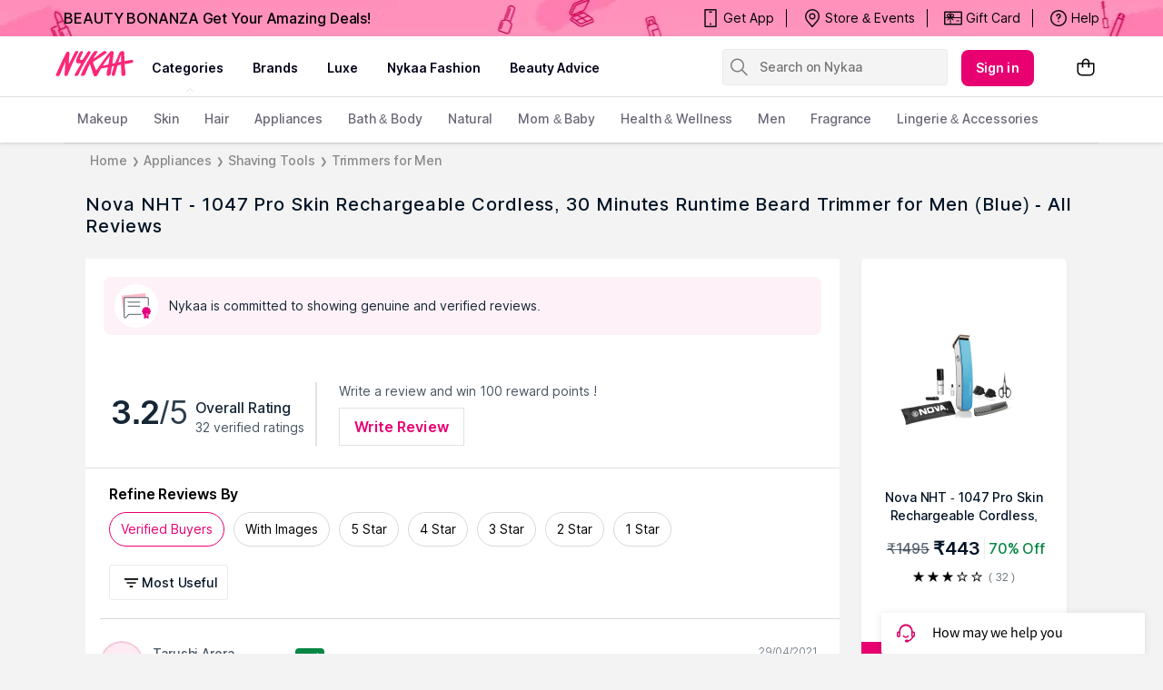

--- FILE ---
content_type: text/html; charset=utf-8
request_url: https://www.nykaa.com/app-api/index.php/products/details?app_version=2.0.6&product_id=24023&source=react&variants=true
body_size: 6214
content:
{"status": "success", "message": "Success", "response": {"share_url": "https://www.nykaa.com/nova-nht-1047-pro-skin-advance-trimmer-blue/p/24023?se=0", "quantity": 236, "min_order_qty": 1, "max_limit_x_products_left": 10, "carousel": [{"url": "https://images-static.nykaa.com/media/catalog/product/n/y/nynova0000012.jpg", "mediaType": "image"}, {"url": "https://images-static.nykaa.com/media/catalog/product/n/y/nynova0000012_2.jpg", "mediaType": "image"}, {"url": "https://images-static.nykaa.com/media/catalog/product/n/y/nynova0000012_1.jpg", "mediaType": "image"}, {"url": "https://images-static.nykaa.com/media/catalog/product/n/y/nynova0000012_3.jpg", "mediaType": "image"}], "related_video": null, "siblings": [], "is_searchable": 1, "is_mini": false, "pr_enabled_raw": false, "early_access": false, "flash_sale": false, "product_title": "NHT - 1047 Pro Skin Rechargeable Cordless, 30 Minutes Runtime Beard Trimmer for Men (Blue)", "return_period": 15, "price_description": "Inclusive of all taxes", "id": "24023", "name": "Nova NHT - 1047 Pro Skin Rechargeable Cordless, 30 Minutes Runtime Beard Trimmer for Men (Blue)", "sku": "NYNOVA0000012", "is_kit_combo": false, "mrp_freeze": false, "gludo_stock": true, "rating": 3.2, "type": "simple", "slug": "nova-nht-1047-pro-skin-advance-trimmer-blue/p/24023", "category_ids": "2,77,90,587,863,1286,1380,1390,1403,1552,1569,2085,2129,2145,2146,2349,2807,3383,3387,3392,4030,4057,4154,4878,4879,5329,5335,5604,5700,5926,5940,5948,6006,6007,6011,7287,7288,7472,7514,8389,8925,9122,9150,9315,10352,10396,10403,10406,10411,10851,11021,11898,12899,13425,13680,13682,13722,13813,13902,13933,14052,15260,15300,15480,15710,16302,16328,16589,16594,16703,16854,16903,17372,17810,17811,18205,18285,18302,18348,18367,18369,18370,18371,19685,20119,20198,20483,20487,20778,21489,22167,22395,22478,23147,23925,23982,23986,24199,24633,24835,24318,1405,26136,26149,29600,29827,7290,11025,32857,32969,33050,33251,51874,20397,32879,32876,53806,56652,60325,60335,60290,61264,57274,61964,62034,27019,62245,62238,62425,62646,53028,64323,64365,64548,64478,64666,68133,69261,69616,69645,70384,72039,73435,75267,76407,76419,77046,78179,78180,29113,84632,84642,84644,86727,86728,86729,86730", "brand_ids": "2129", "catalog_tag": ["men", "pro", "nykaa", "nykaaRetail"], "psku": "NYNOVA0000012", "parent_id": "24023", "return_available": false, "message_on_return": "If you have received a damaged / defective electronic product or if it is not as described, you can raise a customer support request with Nykaa customer support, within 15 days of the product delivery and you will be directed to the brand service centre.", "multi_mrp": {"enabled": false}, "brand_auth": {"certificate_url": null, "text": "100% Authentic, directly purchased from Nova.", "auth_icon": "https://images-static.naikaa.com/media/wysiwyg/2023/authentic-badge-24.png"}, "show_brand_auth_return_strip": true, "register_data": {"register_icon": "https:\\/\\/adn-static1.nykaa.com\\/media\\/wysiwyg\\/pdiconmsite\\/coins-pink_3x.png", "register_msg": "Get 2000 Reward Points on first time registration."}, "return_data": {"return_icon": "https:\\/\\/adn-static1.nykaa.com\\/media\\/wysiwyg\\/pdiconmsite\\/return-pink_3x.png", "return_available": false, "return_msg": "If you have received a damaged / defective electronic product or if it is not as described, you can raise a customer support request with Nykaa customer support, within 15 days of the product delivery and you will be directed to the brand service centre."}, "price": 1495, "gtin": null, "final_price": 443, "auth_items": [{"title": "100% Authentic", "detail_image_url": null, "detail_title": "100% Authentic", "detail_subtitle": "100% Authentic, directly purchased from Nova.", "detail_action": "Okay", "icon_url": "https://images-static.naikaa.com/media/wysiwyg/2023/authentic-badge-24.png", "detail_icon_url": "https://images-static.naikaa.com/media/wysiwyg/2023/authentic-badge-24.png", "subtitle": "view certificate"}, {"icon_url": "https://images-static.naikaa.com/media/wysiwyg/2023/circle-undo-24.png", "title": "Return Policy", "subtitle": "view policy", "detail_icon_url": "https://images-static.naikaa.com/media/wysiwyg/2023/circle-no-return-new.png", "detail_image_url": null, "detail_subtitle": "If you have received a damaged / defective electronic product or if it is not as described, you can raise a customer support request with Nykaa customer support, within 15 days of the product delivery and you will be directed to the brand service centre.", "detail_title": "Return Policy", "detail_action": "Okay"}], "policy_widget": [{"type": "cash_on_delivery", "image": "https://pd-image.s3.ap-south-1.amazonaws.com/ic_cashondelivery-01.png", "text": "COD available above \u20b9499", "enable": true}, {"type": "return_and_exchanges", "image": "https://pd-image.s3.ap-south-1.amazonaws.com/ic-No_Exchange_Return.png", "text": "No return or exchange", "enable": false}, {"type": "delivery_details", "image": "https://pd-image.s3.ap-south-1.amazonaws.com/ic-freedelivery.png", "text": "Usual delivery in 2-3 days", "enable": true}], "discount": 70, "pro_flag": 2, "pro_disclaimer": "As a qualified professional, you should have the adequate knowledge, certification and training before you buy and use the products from Nykaa PRO. You shall purchase the products at your sole discretion. In case any of the products does not provide satisfactory result, NYKAA is not liable for the same and for any other reason whatsoever.<br>\n\n<br><strong><a href=\"https://www.nykaa.com/nykaa-pro\" style=\"color:#fc2779;\" target=\"_self\">Back to Nykaa PRO Store</a></strong>", "country_of_origin": "CN", "manufacturer_ids": "15947", "origin_of_country_text": "Country of Origin : ", "origin_of_country_name": "China", "expdt": null, "expdt_label": "Expiry Date: ", "pdp_sections": [], "meta_title": "Buy Nova NHT - 1047 Pro Skin Rechargeable Cordless, 30 Minutes Runtime Beard Trimmer for Men (Blue) Online", "meta_keywords": "Nova NHT 1047 Pro Skin Advance Trimmer  (Blue), Mens, Shaving, Shavers & Trimmers", "seller_rating": null, "highlights": null, "can_try_type": null, "meta_description": "Buy Nova NHT - 1047 Pro Skin Rechargeable Cordless, 30 Minutes Runtime Beard Trimmer for Men (Blue) online at best prices on Nykaa to avail express shipping with great offers.", "qna_count": 0, "tags": null, "seller_name": "Nykaa E retail limited", "category_levels": {"77": "0", "863": "1", "1286": "1", "1380": "0", "1390": "0", "1403": "1", "1552": "1", "1569": "1", "2085": "2", "5926": "0", "5940": "2", "5948": "3", "7287": "0", "7288": "2", "24318": "1", "1405": "2", "7290": "3", "11025": "3", "84632": "1", "84642": "2", "84644": "3"}, "is_service": false, "vendor_sku": null, "can_subscribe": false, "add_to_cart_url": "https://www.nykaa.com/ajaxaddcart/index/add/product/24023/isAjax/1", "star_rating_percentage": 64, "vendor_id": null, "media": [{"type": "image", "url": "https://images-static.nykaa.com/media/catalog/product/tr:h-800,w-800,cm-pad_resize/n/y/nynova0000012.jpg"}, {"type": "image", "url": "https://images-static.nykaa.com/media/catalog/product/tr:h-800,w-800,cm-pad_resize/n/y/nynova0000012_2.jpg"}, {"type": "image", "url": "https://images-static.nykaa.com/media/catalog/product/tr:h-800,w-800,cm-pad_resize/n/y/nynova0000012_1.jpg"}, {"type": "image", "url": "https://images-static.nykaa.com/media/catalog/product/tr:h-800,w-800,cm-pad_resize/n/y/nynova0000012_3.jpg"}], "bucket_discount_percent": null, "is_free_sample": 0, "explore_more": [{"filters": {"filter_value": "0-499", "id": "1405", "type": "price", "message": "See more Trimmers for Men products in this price range", "url": "/personal-care-appliances/shaving-tools/trimmers/c/1405?ptype=lst&id=1405&price_range_filter=0-499&sort=popularity"}, "category": {"id": "1405", "message": "See more Trimmers for Men products", "url": "/personal-care-appliances/shaving-tools/trimmers/c/1405?ptype=lst&id=1405"}, "brand": {"id": "2129", "message": "See more products from Nova", "url": "/brands/nova/c/2129?ptype=brand&id=2129"}, "brand_plus_cat": {"category_id": "1405", "message": "See more Trimmers for Men products from Nova", "url": "/brands/nova/c/2129?ptype=brand&id=2129&category_filter=1405&sort=popularity", "brand_id": "2129"}}], "brand_name": "Nova", "primary_categories": {"l1": {"id": "1390", "name": "Appliances"}, "l2": {"id": "1403", "name": "Shaving Tools"}, "l3": {"id": "1405", "name": "Trimmers for Men"}}, "is_saleable": true, "offers": [], "is_backorder": 0, "image_url": "https://images-static.nykaa.com/media/catalog/product/tr:h-800,w-800,cm-pad_resize/n/y/nynova0000012.jpg", "pack_size": null, "fbn": 0, "from_gludo": 1, "rating_count": 32, "rating_count_v2": "32", "show_wishlist_button": 0, "catalog_tag_original": ["men", "pro", "nykaa", "nykaaRetail"], "button_text": "ADD TO BAG", "button_text_new": "Add to Bag", "vto_multi_category_enable": false, "is_lux": 0, "display_combo": true, "all_images": {"0": "https://images-static.nykaa.com/media/catalog/product/tr:h-800,w-800,cm-pad_resize/n/y/nynova0000012.jpg", "1": "https://images-static.nykaa.com/media/catalog/product/tr:h-800,w-800,cm-pad_resize/n/y/nynova0000012_2.jpg", "2": "https://images-static.nykaa.com/media/catalog/product/tr:h-800,w-800,cm-pad_resize/n/y/nynova0000012_1.jpg", "3": "https://images-static.nykaa.com/media/catalog/product/tr:h-800,w-800,cm-pad_resize/n/y/nynova0000012_3.jpg"}, "user_rating": 0, "review_count": "2", "size_data": {"enabled": false, "button_text": "size chart", "button_text_new": "Size Chart"}, "manufacture": [{"manufacturer_name": null, "manufacturer_name_label": "Manufacturer: ", "manufacturer_address": null, "manufacturer_address_label": "Address: ", "packer_name": "", "packer_name_label": "Packer: ", "packer_address": "", "packer_address_label": "Address: ", "importer_name": "", "importer_name_label": "Importer: ", "importer_address": "", "importer_address_label": "Address: ", "country_of_origin": "China", "country_of_origin_label": "Country of Origin: "}], "tags_assets": {"width": {"bestseller": 91, "new": 46, "nykaa_wali_shadi": 130, "nykaa_awards": 108, "cross_border": 131, "editor_pick": 102, "on_the_rise": 87, "luxe": 35, "most_gifted": 96, "only_on_nykaa": 114, "pro": 29, "best_in_beauty": 114, "house_of_nykaa": 83, "non_prive_tag": 127, "non1_prive_tag": 127, "member_prive_tag": 127, "platinum_prive_tag": 79, "gold_prive_tag": 79, "gst_2.0": 148, "highly reordered": 114, "best_of_2025": 85}, "bestseller": "https://images-static.nykaa.com/media/pdp_Bestseller_1.png", "new": "https://images-static.nykaa.com/media/NewPDPFinal.png", "nykaa_wali_shadi": "https://images-static.nykaa.com/media/NykaaWaliShaadiPDPFinal.png", "nykaa_awards": "https://images-static.nykaa.com/media/pdp_Nykaa_Awards_1.png", "cross_border": "https://images-static.nykaa.com/media/CrossBorderPDPNEW.png", "editor_pick": "https://images-static.nykaa.com/media/editor_pick_pdp_2.png", "on_the_rise": "https://images-static.nykaa.com/media/OntherisePDP.png", "luxe": "https://images-static.nykaa.com/media/LuxePDPNEW.png", "most_gifted": "https://images-static.nykaa.com/media/MostgiftedPDPNEW.png", "only_on_nykaa": "https://images-static.nykaa.com/media/OnlyatNykaaPDP.png", "pro": "https://images-static.nykaa.com/media/ProPDPFinal.png", "best_in_beauty": "https://images-static.nykaa.com/media/BestinBeautySecondary114.png", "house_of_nykaa": "https://images-static.nykaa.com/media/HouseofNykaa.png", "non_prive_tag": "https://images-static.nykaa.com/media/Earlyaccessnonprivev1.png", "non1_prive_tag": "https://images-static.nykaa.com/media/Earlyaccessnonprivev1.png", "member_prive_tag": "https://images-static.nykaa.com/media/Earlyaccessnonprivev1.png", "platinum_prive_tag": "https://images-static.nykaa.com/media/EarlyaccessPlatinumv1.png", "gold_prive_tag": "https://images-static.nykaa.com/media/EarlyaccessGoldv1.png", "gst_2.0": "https://images-static.nykaa.com/media/PDP_Revised_148_2.png", "highly reordered": "https://images-static.nykaa.com/media/Editor_Pickv2.png", "best_of_2025": "https://images-static.nykaa.com/media/bestof2025.png"}, "left_tag": "pro", "use": "<p><b>How to use your Nova beard trimmer: </b></p><ul><li>Select the right length setting; we advise to start with a higher setting if you're inexperienced</li><li>Turn on the beard trimmer</li><li>Move the beard trimmer slowly, against the direction of hair growth</li></ul><br><p><b>Tips and tricks: </b></p><ul><li>Make sure that you place the beard trimmer on your face at the right angle</li><li>Use the beard trimmer without the comb for contouring and for the shortest length setting</li><li>For perfect results, move the beard trimmer in different directions over your skin</li></ul>", "description": "<p>Say goodbye to cumbersome razors and expensive salons. With the Nova NHT 1047 Pro Skin Advance Trimmer, you can don a salon-styled perfectly-shaved look without stepping outside your home. Equipped with an efficient and silent motor, the trimmer offers a clean shave every time. It comes with stainless-steel, skin-friendly blades and comb tips, for the best shaving experience. Its lightning-fast rechargeable battery, when fully charged, provides up to 35 minutes of usage.Lightweight and portable, carry the product, anywhere and everywhere.</p><br><p><b>Features: </b></p><ul><li><b>Made from stainless steel: </b>The blades of this trimmer from Nova is made from premium quality stainless steel which guarantees longevity and rust-free maintenance.</li><li><b>Rechargeable trimmer: </b>This gives 30 hours of cordless shaving performance after recharging the device for 8 hours.</li><li><b>Inclusive of LED indicator: </b>The device is equipped with LED indicators which light up when the trimmer is plugged in for charging. It enhances ease of operation for the user.</li><li><b>User-friendly washable attachments: </b>It is a user-friendly device which comes with attachments which are washable, hence enhancing its functionality as a device which can be used regularly.</li><li><b>Rounded tips: </b>The product has an intelligent skin-friendly design which enhances ease of operation. It has rounded tips for facilitating a hassle-free trimming performance and ensures zero chances of cuts and accidents.</li><li><b>Inclusive of travel pouch: </b>The trimmer comes with a handy and slim pouch bag which renders portability. Just pop your trimmer in the trendy pouch and head the outdoors!</li><li><b>For any query please reach out through the toll free no: </b>080-416150505, Email id: </b>support@novaindia.co.in</li></ul><br><p><b>Product Specifications: </b></p><ul><li><b>Weight: </b> 299 gm</li><li><b>Design: </b>Ergonomic design</li><li><b>Charge time: </b>8-hours before use </li><li><b>Performance: </b>High precision trimming range 0.25mm, 6 mm, 9mm</li><li><b>Run time: </b>Can be used for upto 30 minutes in one charge </li><li><b>Warranty: </b>12 months Nova India warranty</li></ul><br><p><b>About the Brand: </b>A brand committed to creating exceptional appliances, Nova Manfacturing Industries is recognized worldwide for thier ultra-modern, designer, quality personal care and kitchen appliances. Each of their products meets the lifestyle needs of a modern consumer. All their products go through a strict quality check and are committed to maintaining the highest standards of integrity and professionalism. Nova's product portfolio consists of kitchen appliances, house hold appliances, personal care appliances and other electronic goods as well. NOVA personal care range is designed to suite all your needs. With maximum precision, the products are amazingly simple to use.You can express your own style and can get salon like hair styling at your home. Equipped with the ionic conditioning technology, ?all the ??products ?ensure that your hair is taken care off, during the styling process. ?All the ?air dryer?s?, feature the Ehd + technology which ensures that only the right amount of heat is distributed on your hair and thus prevents any damage to your hair.</p><br><br><p>Explore the entire range of <a href=\"https://www.nykaa.com/personal-care-appliances/shaving-tools/trimmers/c/1405?ptype=lst&id=1405\" target=_blank> <u>Trimmers for Men</u></font></a> available on Nykaa. Shop more <a href=\"https://www.nykaa.com/brands/nova/c/2129?ptype=brand&id=2129\" target=_blank> <u>Nova</u></font></a> products here.You can browse through the complete world of <a href=\"https://www.nykaa.com/brands/nova/c/2129?ptype=brand&id=2129&category_filter=1405&sort=popularity\" target=_blank> <u> Nova Trimmers for Men </u></font></a>.", "ingredients": null, "country_of_manufacture": null, "manufacturer_name": null, "manufacturer_address": null, "delivery_description": "<p><b>Free Shipping</b></p>\r\n<br>\r\n<p>Above Rs. 500</p>\r\n<p>Dispatched in 3 business days</p>\r\n<br>\r\n<p><b>Free Cash on Delivery</b></p>\r\n<br>\r\n<p>Above Rs.500</p>\r\n<p>To selected pincodes</p>", "latest_reviews": [{"review_id": "17995921", "childId": "24023", "created_at": "2021-04-29 02:35:23", "title": "Amazing ", "detail": "I bought it for my dad as a birthday gift  and he loved it it works wonder and at a good price  thanks nykaa", "is_buyer": true, "pro_user": false, "label": "Verified Buyer", "nickname": "Tarushi Arora", "likes": "3", "images": [], "tags": [], "aspects": [], "meta_data": {"portfolioForm": [{"isPrivate": false, "attributes": [{"tagId": "762", "value": "Straight", "optionId": "29"}], "displayText": "Hair", "attributeType": "hairType"}, {"isPrivate": false, "attributes": [{"tagId": "754", "value": "Oily", "optionId": "21"}], "displayText": "Skin type", "attributeType": "skinType"}, {"isPrivate": false, "attributes": [{"image": "https://images-static.naikaa.com/media/wysiwyg/uiTools/2023-8/Illustrations/Skin-Tone-Fair-Default-And-Selected.jpg", "tagId": "801", "value": "Fair", "category": "Fair", "optionId": "61"}], "displayText": "Skin tone", "attributeType": "skinTone"}]}, "user_image_count": "0", "user_review_count": "0", "encryptedUserId": "IiPtf8G1+4zgbCYdBR8HxQ==", "createdAtText": "29/04/2021", "createdAtTextV2": "4 years ago", "customerProfileUrl": "https://images-static.nykaa.com/media/userprofile/prod-review/t.jpg", "value": "5"}, {"review_id": "35497355", "childId": "24023", "created_at": "2023-05-20 15:06:34", "title": "Worst Product.", "detail": "It's not at all a trimmer but a pinching machine. Blade quality is extremely poor. Never ever will I think to buy anything of the brand.", "is_buyer": true, "pro_user": false, "label": "Verified Buyer", "nickname": "Anonymous", "likes": "2", "images": [], "tags": [], "aspects": [], "user_image_count": "0", "user_review_count": "0", "encryptedUserId": "gsde+tIURHH5x+d+5OhnBQ==", "createdAtText": "20/05/2023", "createdAtTextV2": "2 years ago", "customerProfileUrl": "https://images-static.nykaa.com/prod-review/default_profile_image.png", "value": "1"}], "top_review": [{"review_id": "17995921", "childId": "24023", "created_at": "2021-04-29 02:35:23", "title": "Amazing ", "detail": "I bought it for my dad as a birthday gift  and he loved it it works wonder and at a good price  thanks nykaa", "is_buyer": true, "pro_user": false, "label": "Verified Buyer", "nickname": "Tarushi Arora", "likes": "3", "images": [], "tags": [], "aspects": [], "meta_data": {"portfolioForm": [{"isPrivate": false, "attributes": [{"tagId": "762", "value": "Straight", "optionId": "29"}], "displayText": "Hair", "attributeType": "hairType"}, {"isPrivate": false, "attributes": [{"tagId": "754", "value": "Oily", "optionId": "21"}], "displayText": "Skin type", "attributeType": "skinType"}, {"isPrivate": false, "attributes": [{"image": "https://images-static.naikaa.com/media/wysiwyg/uiTools/2023-8/Illustrations/Skin-Tone-Fair-Default-And-Selected.jpg", "tagId": "801", "value": "Fair", "category": "Fair", "optionId": "61"}], "displayText": "Skin tone", "attributeType": "skinTone"}]}, "user_image_count": "0", "user_review_count": "0", "encryptedUserId": "IiPtf8G1+4zgbCYdBR8HxQ==", "createdAtText": "29/04/2021", "createdAtTextV2": "4 years ago", "customerProfileUrl": "https://images-static.nykaa.com/media/userprofile/prod-review/t.jpg", "value": "5"}], "review_splitup": [{"count": "12", "per": 37.5, "id": 1.0}, {"count": "1", "per": 3.125, "id": 2.0}, {"count": "1", "per": 3.125, "id": 3.0}, {"count": "5", "per": 15.625, "id": 4.0}, {"count": "13", "per": 40.625, "id": 5.0}], "show_pincode_check": "1", "shipping_data": {"shipping_icon": "https:\\/\\/adn-static1.nykaa.com\\/media\\/wysiwyg\\/pdiconmsite\\/free_tag-pink_3x.png", "shipping_msg": "Free Shipping on orders above 500!"}, "delivery_data": {"delivery_message": "", "free_shipping": "", "free_cod": ""}, "delivery_status": "2", "product_type": "inventory", "tryItOn": 0, "object_type": "product", "enable_dynamiccombo": 0, "enable_customers_alsoviewed_barriliance": 1, "show_stock_status": 0, "brands_part": [{"id": "2129", "name": "Nova"}], "review_key_phrase": null, "review_summary": {}, "review_key_phrase_v2": null, "ad_platform_slug": {"topBanner": 17, "bottomBanner": 18}, "valid_store": null, "content-lang": {"name": "en", "description": "en", "price_description": "en", "button_text": "en", "button_text_new": "en", "shipping_data.shipping_msg": "en", "message_on_return": "en"}, "policyInfo": {"message": "Nykaa is committed to showing genuine and verified reviews.", "policyUrl": ""}}, "type": "object"}

--- FILE ---
content_type: application/javascript
request_url: https://www.nykaa.com/h4RGcpnQH6Fv/3l/yPIVN57t8a/D5iphrL5O5Q7cG/WDcTJw/IWI5bgM/BK1UB
body_size: 171353
content:
(function(){if(typeof Array.prototype.entries!=='function'){Object.defineProperty(Array.prototype,'entries',{value:function(){var index=0;const array=this;return {next:function(){if(index<array.length){return {value:[index,array[index++]],done:false};}else{return {done:true};}},[Symbol.iterator]:function(){return this;}};},writable:true,configurable:true});}}());(function(){ZF();gr0();XD0();var UQ=function(U3,bz){return U3<<bz;};var wp=function(){return ["\x00:+\x3fGJ\x3f><8",",Y5e:VP\bI1-","ZqbY","Gl\\$+\x00$\x3fXN\",g\x3fP02U","^\x40+*\"G\'\tT","`N9>x\nY0;\rG<\x406\x00r6:","\'2q_X&&","/&1NZ,+",":\"7IJ0,\"F.VP","+DD",";","","8fY\t","<mb","I\x40!91,\\26\n_[","*BJ!","$2RW\x00","e","0%\x07GQC/","<,9P","5,662O","QL\rB\'","&","/L&>VnC3-+-","","m/:\tZP>I2:, ","PN\tBy","Z\tN6\x00","N\x00M70-9","D\"+","WY/","dxZ*Uz%w/O&U7Jm","CLX,&/1","hb\nq","-2=1,","]QA\"\v","ZN","\v",";#H2\x07W[",".-\x3f","\x07I:/","7","$\x40","^7","DZ",",;;H$89CQ\r_->hb.LL5(O,\b)AL\rU","/31KV:+8\x40/9","P_O+","<>$*_]*","._M#6+#","rR}e","l{","\f4]c","J\"","7-;)","\n\t)>87N.+,.D0#HGQL_3:>0~D\x40!r1\x3fL26\n_[LE-+>:=OE6kF23\rACc:=*O].=4.`9\x07]\r^1&;<\x40J,++kD5$V\rZ&G>\rSB-04e\x4042RJ^Ov9;^G ;v","KA!0,kJ/9VL\f6\t;:27DJ+79\t.\"_Cc\b=51=^","m$bfg\x079am8y0\x07\x3fHL+:>,A)=_SC3-, +\\X7&\"{rd\\\b[zLpb","]M\t^75:/8\x3fIJ\":6\x3f}%/","=:..[32","M7]",",7=8^","/M-\t0+t=KC#9kJ,6\x40\r_c9!0I[&06","91D[\'","Zpe\\","6\vX"," \b*1 ,S","-O[+=&","\nAQ_&","YYq1:101X","\'H.0RY\t",">","\"%\tE[","5$S+c[\t^\x00\b111=^F 1","\bKZE5-\x00!0]]./(.M","{j!`\n!->9;oC*2=%]","X=>(",",$z4%]Y8M$","\x00\x07<L\"3ZH\t^<-=.^p)*6(])8","","y\ncGK7rSe G|9\t\n",";KC392L2^LkqG6\";i\x40!1=(]mR\\\x00I\'G3!9\x07f!pxm5G","\ffg;+(L1\"\r\x40J","A[\rH:4+> ;","g",">81<FZ=","\r]_\x40&3!9CA","p%","F+","Y701","0>- \nCB*,,*D0","K\rj6\v3\t1,YF 1","\\1\b;*7*yZ-","|vq$>>G##\\PLXkv$&;^Z=1x\x3fb1]]E,\t}bi*S_*0>kz9:\n\\RJ\na&261F\rrb,2Y%8mA!\b3q=*O].+79&\"PJC-O+v/,O[:-6k]9\'\r\\XLX>]9*:=^F 1p\x3f\x00;%\rGKBcyyv8_A,+1$GbjUGGI,\f-3H\x40#y~\x3f\x07#8\x40JY 0-ic|62:$EfqQ:\n=08pZ] +7\x3fP02WMA!\b3}n*S_*0>k]={LEQ%1< 7EAo-pbRb\"VX1<+veX)*6(])8^&*-:~ORt)99\t%jN\f5:7*_=0,$]9\'\rQQBm>,)D=0(.[4.DZ#N)<+z:OI&1=[/\'\rAJP\x3f*17*C\x40!w,g[l2AHJ7^Z:q\"\x3fFZ*\"t*b1]]E,\t}bi*S_*0>kz9:\n\\RS:\n=08dQRc*e*\x07)#\rA_C1#}C[*-9\x3fF2uDP\r\"&17^J=>,$[<+Js~\r_:\t< ;XN;0*i,j\tJ7613\nKH3#z\vi48;GLB$3>8veLZ!<,\"F.wJ\x40^ov$&;^Z=1xK*2\vG\bI%1:,E_*-,24{EM/:e1rOA:2=9H\";\r\t\\\x00 \b19=9_].=4.agDDLX\"3:nRfs,[*AGJk\"sv|R,>,(Ah#AHXQJ6\t<+=1D\x07;s*gLi,VJ^-G+&J2\">>G##\\PL_ks-x;Af$.*[`8UAJ^m-0 1^V\x3f:x\"G3#\t]]\tC%G)`&d\\.b)C%4]I\":w;pZ] +7\x3fP02AKQB&5|0VSqp[%#APLEks}\v7DY 4=i;!\t_K\tO+s1r_2vt*T&\"PJC-G7w rX*v#\x3f[9,VJ^-+&$;\r!0*&H,uDRL\v7I<>82]c:q6T#6PVDXj-: +XA4+!;Lzu[L[aK>-3d^R2\"=e^26MWZ\"/i%W)*6(])8HD89*:=^F 1x2i,UKO701t:4\".*[`0UHCWJk\x00s*xvLZ!<,\"F.AHL\tX61 6C\\2vqp_!%H^#N)<+z9O[-7\x3fF4.Vq\n\x004Z2yr3Bgpti~A\bIJ\n4Fbb:x\f\x40a<9\'Eh DFJ\nk\x00b(}e\\N=:vMn\'\\JX::b\"pZ] +7\x3fP02U|\\I q<&;K[*w\x3fb&\"PJC-Gw wQtm1=3]b{JGVC4Es}&;^Z=1z\x07&8v_DkO9*:=^F 1p9\x00;1\x40G\x00k*17*C\x40!w,bR22FL\f76,zCA903.2{CE>Nv\"2+DL;67%\t8[EW%1< 7EAo1p\"!{]EW5-8cB\x07=12{\tJkE+7&1]\rnbe\'\x074.VZ\"9i2N=8t8&yRRIx:+!,D<y~iF\"=\rPJN~w,}x\f\x40a<9\'Eh$Da3M46+vwJa-=8F,!\rMBs(>=*;7=%h1]]E,\tw+}%D\x07m1=3]b{K\x40Ojvs|8_A,+1$Gh#AHPD7-0#|[c*t(\x00=~A\t[B^&03\";\\fq,#L.\x40UKO701|*T)q.*E52UG%N\"vxvLZ!<,\"F.EI7-1t0\r;7*$^b{K\x40Ojvv)=Ca>*,\x00=!\tA\r*O+7=-\r66=F+2JEM/:e2+DL;67%4{E\nY-+6;0\n\x40gv#9L4\"]I4G:w|8_A,+1$Gh2D\\Bks-x;\x40f\"qbT22FL\f\"Z>`5p^G*1p$/~R\\EQ>N\"9!0I[&06keh#DA\t8>-t0\r<*+;L.3\rWmM1}d&;^Z=1x-\\.4ZQ,K6v/7L\x07m: .J5#]YN~Z1v 6X\x4086.^`AQa :11,K[ -x\"Z`6A[\rH:G-*:0CA(}qp\x40&JPQ\\/+:0|r1q0\x40&JGVC4Ebbi1[\'-7<\t)lVJ^-)>8+O901/\tp{\f\\P\tbW\"\"21X\x07*q5.](8\fQ\x40Im-8i7f$.*[`6UV\bI/8> ;F)w9bR66KQsks:}eCIg*q0\x40&Q\\j01 7DZ*d*.]5%KQ*w}:;R[mbevLn:\rGVHjq,10^*q\x078L.#UV\r^$\\:3\';\nF)wz\x3fA28Q&I2: 6EKf$1-b$\x40N\tB\';\f \x3fX[mbevGi#\x00AQ\f-Z}<;3ZC*+=/\vl2FRL\v&I;6\'.K[,73J%\'ZQ&I>-3wWJ#,=i[%#APN~Z:q9;^G ;~mLn6\nAKXkE-: +XAms=eH20A\bPQ&:<!*CA(}c=H2w\vVDXos:}eCIg}6$[-6Q I+&$;T&9p%%y\f\\P\ta02$2O[*;zq\v3\"C[H&612N\rc<v*[\'jUNEO,\t+6:+O=:,>[.,RRIyq>&9K 1=qLn3\x07][Qa7-;)\brb;e]9\'\rDB~E<09.FJ;:<i%yVJC\'Z}+<,EXms=eH20UP\r^$N\"\")8_A,+1$G`\b\x40G8>-t;]a2=\x3fA/3D]*:-5*E]:p\x40&\\W\b\fsZbb:wXJ;**%\t2y\fVR\tK\":b:+FCc},#[/ JQIeA+q=*O].+79\x0722FL\neO-q9;^G ;ei[%#APN\x001I>-3c\\\x40&;x{LE\x00a7-;)\brb*eD%#\x00\\ZEP\x3fE-: +XAm~evLfq\x40AI70;i|^G=0/i2y\tAYQB&\v-.Oj=-79b\x00VX&>+;,\nK :+kG/#HCLZ*:5~\r\rd:si`:\rGVHaNvs$e\\N=7vAh9DGX&>+;,]a>*,\x00{>D1\b(}ic\x40a+!;Li%\rGKBcq21*B\x40+bz\x3fA28\"8b;pK](s*eM%;\rT_I~\t*38rZ9>*k\x40}8FRL\v1+*&0\nFp6v/F.2WL7Xm:,!2^a.2=)yRRIoq11&^;q6.Q4\x07PN^&*-:|\vr-v&L4\x3f\x07WJ1I2: 6EKr}6.Q4uDA\r^$Z)0=:\nfs*eM%;\rT_I~\t*38rZu6bc[n:\rGVH~E+7&1]\rc-v*[\'jVILx::&,E]g}1\x3fL26\\LL^&*3 ~C\\o17\x3f\t!9H\\\\I }vx,K*3=,H42U]K\x00\x40ov\"2+DL;67%\tEM1G-b/*XV0;q]g5N]\f*\t+rx]a<9\x3fJ(\x07Pwr:vsf~CAo+~m2yZP\r\x40/07c^t}t9\x07!1VL C Z+g;718\x074%vP^*,q$+YGg-q6O59\vGWBc4w+}%\\N=*v]n4\x07^N\x00I701(\"QRt-v\x3fP02UP^.3}x:OC*+=k[n6T \b2/8;^F 1e9T&\"PJC-G5w wQ[\'6+e]2.-]JE&b/*XV0;q\v28\x07Gqoq9;,oN,7p4\x3f\x40\x40X+,q&;YJ;wy{\x00=1]]E,\t|*T&9p\x3f\x00;!\tA7<*o7L\x07=v*.]5%LBO\"\v3w wF)wz-\\.4ZQ~Z+&$;EIo+v%L8#AA[Y1\t+o7L\x07n6+HR\tB$7v}%\\N==vq{XB 60:~X\x07f$>$[hlC[PXm\v:13*Bf6>cFn4\t_RDXovv&;^Z=1x9\x0766F[QXs&pN\x40!:ejl%SA[Y1\t-z(KC::e=F)3H\'\b1:i=\"c9L4\"]-\'+i0WR=:,>[.,VF\"9!0I[&06khh~A[Y1\t$)52_Ju)7\"M`gDWQIyFo\"),O[:-6kPn\'\\JX::b0rC\x07-sz(F.$AKX,}s/(KC::b/#8UW\vY1=31d\v2vt\"${JPQ_7*< 1X\rc$.*E52RJC-68!,KM#:bj=~DJ\bE03>-KB*b>cMl;Dy\tB&>+;,lZ!<,\"F.uA[BE0 :11,K[ ->G##\\PQJ6\t<+=1D\x07;v#=H2w\nY-+6;0\br+!;L/1HGJXm01\'*XZ,+7922FL\rbyy|,r&$7\v\x072VL\rX,*:=^F 1zv}Z_3\v>&\x3fGJ3#*eG!:\r\x00&I2>&5I:1;\x3f\x40/9\x40G^&*-:~eM%:;\x3f\x0732cLX,&/1L\x00=2.J4yVJ<^,0+-.O`)w,gMim\x40G3s30+;u+s>c]l;Dy\tB&>+;,lZ!<,\"F.uA30+;*S_*b)C%4]I\":w6w[2s=eH7%\tC\nY-+6;0[f$*.]5%Ha3M46+n*WRcp3\x070%\x07GQU3vs2vR\x3f-7\x3fF4.V\x00k*17*C\x40!wq0[%#APLX+,\"}wJa+2G#VL\rX,b\'x;N<&6(&\"PJC-O+s&rD s1bR68W\\~Z6yrvC-7&\x4032A\bH\r^cb11)\nWg,p\x3f2{QE\x00*Nd-1*_]!=e\x403\r][M7\b-!0I[&06c[ih\t\t_BB&+w}p^G*1pcO59\vGWBkv$&;^Z=1x\x3f\x07$8V53*1dK!: \x3fi*AC\x40ikvs2vH#sz\fL.2RJ^aNs9|<Zcw>>G##\\PD8:+!,D;718Ti~DU\x00a0\f ,CA(}tcO59\vGWBkN$-1*_]!}$K*2\vG+I--> 1Xrm\"qb%yVG%1< 7EAg+q0_!%HA#N)<+|**b&8H\r^c\t6:~X*q(>Z(I7-1t;]*)=9Z%AXB 60:~^\x07f$>$[hl\rR\tB$7d}%\\N=6vLn\'\x07CE*w1t7D=v*.]5%JBZ\"\v*:i0[a;7%L}vYJ^&*-:~^+06.agDGC\x00&I)>8+O\\rt!\x070%\x07GQU3b$71D\\;--(]/%RYI0+e2+DL;67%4~ZXDX+,q$,OYrot\x3fA)$F][X~Ws+<7Y<:6\x3f4\x3f\x403_&\t+b\"1CKoot\x3fA)$FWQI~Fns 6C\\a;=\'L\'6VY/\vs+<7Y\":,#F$jJ][XaK+7=-N=8e=F)3HD*q+&\'oA;-1.Zn1\x07A{\rO+O\fvx^)0*c_!%HABc76\'w\b[mbev[n4\x00RL-XkWvyr1L.34c](>LE\neF6,\x3fd\x07d-v8E)4\rEeAw+<7Yt=e=F)3H\x0000/n8_A,+1$Gh~GV_m011c\vt)99\t4j[W7&:*XF*,{tn4\x07^N\x00I701o7L\x07m+09F7uU7/:}*B] (x\x3f\x07!%\bL\tX61 6C\\a-.*E={\fZMM77,=O_;67%&\"PJC-O+v/7L\x07;718\x07$8VD1\b( e\\N=*v](>\bXB 60:~O\x07*s6bR22FL\f\"I+&$;\r;7*$^b{\t_K~s-z0OW;b=gGfq\x40AI70;i|DJ7+zg[n6TC*o}r\v!\">$[h!\tA76,z*XV\n1,9\x40%$F_[K7rno0dufGi,RLLE~76\'p^]66\x3f[)2hP1\x00\"Z6q71G_#:,\"F.lUN^,\b+}icFa+*2e/4AA[Y1\t:||OA+}qp\x40&JU\b<ci*BF<q(9L6~E_\f6Z0q7\x3fFCg6tiJ!#\v[rOaNs<i1L.34c\x40luZP\r\x40/07|&9p>f4AHW\n76,z.XJ9c1eJ!#\v[rOj:+!,D*w1eJ!#\v[rOoFovo7L\x07;718\x070%\rE%1>82Sc <q9L4\"]\t*I96:\x3fFC67(\x00=2\x40[LE%O*v/7L\x07;718\x070%\rE +<<ELf-=\x3f\\29HV +<<ELc~hbT%;VEJkF<v 6X\x4086.^`AQa-&t-^N;:5.G4wZJC6<5*IGo0*kO)9\t_Rj\\69|*BF<q(9L6kXB\"\v3&1I=:,>[.w\rWBJ*\t>38\'f\x40,v%6T={\tQL\\7]9*:=^F 1p\x3f2~UQ5-1c^G&,v\x3f[9GLI0I3::9^Gbnc.}gS\t8>-t0[\'6+e]2.-]JE&:\teCIg1v\x3f[9\x07PQX+,q$,OYiy7eJ!;P\x40%1>82Sc <zbf#\x00ZMB\\1)c:pLF!>4\'P\f8\vEM1G6b:eH]*>36T)qN^&4}ic[3#z(F.#]K\t~Zb+}x\fFa+*2e/4TLJ\n1[b6z8CA.342e/4N-33}e\\N=9v\x40>FPQ\\/+6;0T2d*.]5%_BX::b rK.-\x3fv[l>WJE0I2: 6EKr}6.Q4uDGV_m\t:\' cC)66*E,.$\\]\x40\\j]+7=-L 2(\'L42\x40R\x00 \b2/8;^Ju9-%J4>\x07]\x001N$62v\b[\'-7<\v}jUGU3v+<,EXo+v*[\'lVJ^-E=-1\x3fA\rrbe\x3f\x074.VB \b1+=0_Jmbev]n#C[SX+,q:;R[r+v*[\'mJA[Y1\t}bic^;&(.h#\x00ZMB^53b 6C\\a>*,4y\tAY\x40X+,q9;^G ;ei[%#APN\x0076,z0OW;bz.G$uA\tC1\n>3vc;q,2Y%qNAJ76,z0OW;b*b0*DUWE0e9!0I[&06c]i,\\LDZ\"-i*BF<q,9P9AW\t_m\v:13*B~d*uplELEW5-1c^G&,v\x3f[9GLI0<-o7L\x07*q>\"G!;JrO~Zb+},O[:-6k](>]A3\v:+1vO,05;E%#\\P\x40Im9+1,f\x40,vt%~DCC\x00 +<<dLZ!<,\"F.E\nC1O)>&~X;718\x074%vP^*,q8;DH;7uz2iUA1N$)5,\nJr+0\"Zn#J{X1:,,w&9p.\x074%Q~Z+v/(K]o1e.\x07#8CR\tX*\b1d=8\r;7*$^bjUPBX::v/(K]o0e%\x07!%\bmDIj-: +XAo0%6](%\x07DI4G-&1X\x07m64\'L\'6]\rX > *OB\x3f+zbTl3\r_[\vM7612N)*6(])8J\x40^ov$&;^Z=1x\x3fA)$FW[\x00I$+:i%C[*-9\x3fF2m&JE\x001,*8*dN\":b9.2GrOy\"sv0OW;}ev4\x3f\x40I70;rx[\'6+eH20UEQHcWvs$#W*\">>G##\\PLIks-}%A:34v2+A\x00/18 6\tiw*v]n;\r]YDj\\90&v\\N==vl9U][\f->-vXt:d9%|CP7IZ+1]*+-9G`9UKO701t0[c-t..{\x07W\x40Mj+--%\\N=-v]>5_E\x00 Z*q\"\x3fFZ*\";*]#\x3f\x40G^&*-:~\\\x40&;x.4~F\bC-`-|=-7&\x4032FA[C/:w7w[\':6cGl8ANXB 60:~E\x07;v#9L4\"]\nY-+6;04)99\t2j[W\x00&Z>-3+GJ!++p[%#APLB&&1GF<:pcO59\vGWBk\bs6}%\\N=9v]n6CR1K:vo8_A,+1$G`\"\x40GBks0x7Zc<tiG%/>*17*C\x40!;c]i,_\x40Cos*x=\r;7*$^b{C5\b6;tnRfv%6F.4\x07]P\tO7Z9*:=^F 1pbR66JQCkwvz3K]$wp-\\.4ZQ\f7O1v/(K]o6c9L4\"]jI(-5.\x07)*6(])8JEW%\b-woe\\86,(Ah#FCL\tZ~q11&^4<98L`gRA[Y1\t6i0_ -,8rp\nDG~s+z0OW;blgO59\vGWBkN$)5,\n[r0p9iyRL\x07k*17*C\x40!,c\x00;!\tA\x00*K>s!rI#s>gZl\x3fDC\x00:K;s3rG8s:gll/DI7-1t,a(**YhFPX*\b1w wQI -ppi$ZJDkq/&;\\;q6.Q4~P_IcWe-1*_]!-vO59\vGWBkN$62v\v\x07m<7%G%4ZQ*\t15(CH.+79\x00i%\rGKBc\t*38e\\N=,vG!!T_C1I<0:0OL;67%2j[\nJ&+6\";~V\x3f:t.4yGJW^&*-:XbevLgRV\x00\\nVerfr^;&(.U<uFR\x00s>i8_A,+1$Gh~A[Y1\tw>i1]gvv&H2<\x40XB 60:~^\x07f$*.]5%LDm->$vI:1;\x3f\x40/9\x40GJ,wdowYX&+;#4yA[7I1:,*T,>+.\tpmUNY0-3;D[\v>,*\v)9H]_E$+0&wQ[a1=3]}eSQL\tM(-: +XAo+v*K2\"GN^&*-:|A:34b#6V^1+*&0\n[a>:9\\0#\x40L\tX61}x0KY&89\x3fF2y\x40[m$1+\x3f^Na8=\x3fa)0\x00vP^,&\t52_J<wiK26WMN\x00a\n0==2O\rc}99J(>V]Y1}sv<C[!:+8\vlu\\Z\t\x40aK}/8\x3f^I -5ib\'RJ\nC1\n\t:&-C\x40!}ti\\!_R:I160:|\r80/}b{JUK\x00\x40-,=1Dc&,,iti~SP_IcTe<5-O\r*1<i22FL\f7I,+;.2\"qg]i*AE\"/3-v^G&,t*[\'\"VP_js6i8_A,+1$Gh~A[Y1\t>z\x3fZ_#&p\x3fA)$DRL\vY.1+\'wW!b>>G##\\PD8>-t*T2s*vR=lAGZ\":i0OXo>-Z#%\rVP/M->,|nfq\x3f.]8G[XkE(:69F\rfs6vLn0\rG{X&\t,6;0\r\fe3\rQK\vs11;1,O]66-Fb~SGZ&\t;0&dO(:,H26VJ\t^k\tq\nk|,|l3{%}rXJ!;=9L2m\rY\tX->9;^J=w6e|)`u)h5xj\x00k\x07ANM1G0b:;]\x009>8J22\r]}\rB5,wdra8=\x3fj/9VFa:=32\rfs1vFn0\rG{X&\t,6;0\r\fe3\rQK\vs11;1,O]66-Fb~SAZ&\t;0&l\x40a8=\x3fy!%\t^[I1O6qgnv&wq>s\"w]*1<.[%%Z\tQBK&>&\x3fGJ;:*c\x40n&~\x3fg#\x00\rnj\n~/Q%1>82ST=:,>[.,CK:I-0-n*Y*1<$[<+FR\x00\x00$*\r10NJ=:*q]n%\r]Z\t^&##:+FCc8(>2WQ1I):::E]}#$%\\,;DTN1;1,O]u-v9L.3\rA[\x3f1*82WR2s,eG%/\b\x40|1\b26\';N#3p\x40h~D]EqjI<> =B\x07g9-%J4>\x07]EW1+*&0qr2vqpJ!$\r\bV^&*-:~I;q+.G4{\'\f\x40\x40~*17*C\x40!w,bR)1\x40rLM:I6,,XN6w,b\x0022FL\f7w\x00i=S39-%J4>\x07]\x001N$)5,\nJr1-\'E}j\fP\x40/]}*::OI&1=/\vajJN\tC%G\f&9<ECiy,z9:\n\\RBE7-> 1Xr3#,\v\x00G[M7\b-}\teCIg1-\'Eaj\rEM1G1s;rC.s-vr{\v\\\x00/Z~no*XV46>c\x40}\r[BO\"\v3w w!: \x3fpjULEW*w64OL;w=b\b}j\rL\tX61d7c\v2:48L`1\x07AW\rkbw:cC,>4\'%~AZB&Nyy|+_:,0cGn!\t_K\toq310M[\'~ev[il\v\\x<> =B\x07;v#\'agD\\Q%1>82ST;-!0\x40&IPJB6\v3~i;]*+-9Gfq\x40R\t1+*&0c:!L##\x40RM~vv&;^Z=1%-\x40.6_GE%O3v 6X\x40876T22FL\f6\"w\vre3#>>G##\\PDXov$=8[f$1-b$AWKaZb+-.O\x40),b[%#APLIks-}e\\N=6vf\"=\rPJB\\1\b+0 \'ZJa+7]2>TM/\vw+}pYC&<=clzYI7-1vHE*<,i}j \b1, ,_L;0*mh9UGC-+-!=^\x40=q6*D%~Ds\r\\aZbb:\"V\r:,i}j\f^\"q9&1G\x07;vbih20^[X0Ebbi0VS`pt>zXkXeg(oS|mqczRSI\'N`&,KVkpv\x3fL3#\x40]SIks-}d\\\x40&;x{T=7qEP\x3f*17*C\x40!wq0](%\x07DI4G\v&$;o]=0*c\v\t9RRHc++13Z[o+7kM%$AKX6::1D&+=9H\";\rW_71<1pvA1x$[$2J\f!6 ;XN-3=g\t.8_^\"064OL;,x&\\3#H[_Ic\x07\'GM 3v\"]%%\tGQqkN21*B\x40+qzbTh~DU\x00ws:s,i2qs0v\\h~DC%B7\vq5*O{&2=\rF2:\tGE1,08(OK\x00/,\"F.$\x40E.0:;Yrw6.^`\tG[E7\b\f+&7DHgvt2.6ZY\rX,s;i\'\x40<<(>\'jZ\tZ*:13E]6s5vPn\x3f\tAZM10:=_]=:6(Pl UJ\x00M-\x00*>3;Mr&v\'H.0RY\t_o\"b&z.FN;979Dl/UJ_&810^b!eH0\'>VLE,\ts+z\x3fH]:/,c\v22FLo+,n(\x40<<(>$+]K\x00\x40o%e$rFNu(t\'H3m\nZ$#1!2F\'<b&.2\tV\x40Y\"]\'s5(cc/4qll\"\tW\n\x00$*e\'#,>+.\tqbRP_Ia1;vdXJ;**%\t4yGQj)>&~u\x00\"qg]i*AW^&*-:~LZ!<,\"F.AHL\tX61 pK_\x3f3!c](>_K6\n:1 -R2wqc\x00{4\t\x40[Lyq+ec^<:6\x3f4yC0:\'-KH*q;*E,J\\\x007I+n}rYJ#9v(E/$\rWO\":cdIN<:z.G$uRA[Y1\t+z-^\x40\x3fwq6Ti{CEj\\-: +XAo9-%J4>\x07]8:+!,D;q9;Y,.\x40GV_o-8!3OA;,q6Th~E","","7Y{&2=$\\4e)PJZ&","z^f","X*=\x07%9\f\\L","8\\#4\r\x40M","/L6;","0.7FC..O!\"G<\x406\x00r6:","&",";$G42GiB\'\b(","QA&,>3;",";-&D9","&\x40-2<JN\t_","16 q","","F!;=3f&","GQ","27/L,","8\\\":G","\v:,*oA,0<.[",":10;XJ=","[ *;#J!9\vVR","/;","A,35,G\\","3#ZN<^,&&1Gj=-79Z","D#",")$/VP\t^\"0-+DL;67%","H3$TP","B1:","p","/F-GQM7011D[=04\'L2","VJ\x3fX,>81\vZK.+=8","H","\"60!\'zha",";0,*E\n V_*:","<0:8C]\"5*\x40,\fWL\t_0","YY1;1,O]","=9s^J#:5.]2.","MM \f::",";0F\x40.;=%M","MJ;\v=\'L-2AG$I\":-1Xn:+7;F3#","\x3f;S\\"];};var B7=function(){return tr.apply(this,[tv,arguments]);};var Sr=function(vr,mM){return vr!=mM;};var sQ=function(EQ){var Z9=EQ%4;if(Z9===2)Z9=3;var pQ=42+Z9;var p1;if(pQ===42){p1=function VQ(ss,R1){return ss*R1;};}else if(pQ===43){p1=function Lr(Gb,Y2){return Gb+Y2;};}else{p1=function b7(Kt,V1){return Kt-V1;};}return p1;};var PQ=function Hp(Qb,J2){var ct=Hp;do{switch(Qb){case GP:{Qb-=Ww;if(EY(Ut,Up)){do{var HY=Is(Mr(BZ(Ut,wZ),XY[Mr(XY.length,lA)]),LD.length);var kU=N2(V2,Ut);var bA=N2(LD,HY);L9+=tr(kf,[Bz(BN(mb(kU),bA),BN(mb(bA),kU))]);Ut--;}while(EY(Ut,Up));}}break;case WK:{return js;}break;case AF:{Qb=Tv;for(var vz=Up;f9(vz,t7.length);++vz){fY()[t7[vz]]=LM(Mr(vz,DA))?function(){return bZ.apply(this,[x5,arguments]);}:function(){var nA=t7[vz];return function(YM,C3,Hz){var SA=qA.apply(null,[YM,LM(Up),Hz]);fY()[nA]=function(){return SA;};return SA;};}();}}break;case cR:{var NY=tU[wz];Qb=b5;var xU=Up;}break;case Yw:{Qb=Tv;return h9(E5,[L9]);}break;case Lj:{var OD=J2[vN];var wZ=J2[cR];var LD=GA[sp];Qb+=q8;var L9=BZ([],[]);var V2=GA[OD];var Ut=Mr(V2.length,lA);}break;case b5:{if(f9(xU,NY.length)){do{var k7=N2(NY,xU);var z9=N2(qA.S5,nY++);js+=tr(kf,[BN(Bz(mb(k7),mb(z9)),Bz(k7,z9))]);xU++;}while(f9(xU,NY.length));}Qb=WK;}break;case mK:{Qb=Tv;return Mt;}break;case Z5:{Qb=Tv;return mD;}break;case Ow:{Qb=Tv;var lZ=J2[vN];dZ.UF=Hp(V0,[lZ]);while(f9(dZ.UF.length,Y5))dZ.UF+=dZ.UF;}break;case nX:{var ZU=J2[vN];var YZ=J2[cR];var wz=J2[l0];Qb=cR;var js=BZ([],[]);var nY=Is(Mr(ZU,XY[Mr(XY.length,lA)]),kQ);}break;case hf:{Qb+=RX;var t7=J2[vN];CY(t7[Up]);}break;case IF:{var LU=J2[vN];var Mt=BZ([],[]);var Ft=Mr(LU.length,lA);Qb=mK;while(EY(Ft,Up)){Mt+=LU[Ft];Ft--;}}break;case P5:{var Rp=J2[vN];Qb+=J;var mD=BZ([],[]);var n3=Mr(Rp.length,lA);while(EY(n3,Up)){mD+=Rp[n3];n3--;}}break;case Ff:{XY.push(C1);Qb=Tv;qM=function(hr){return Hp.apply(this,[f0,arguments]);};Az(Nr,fA,ZY);XY.pop();}break;case V0:{var F2=J2[vN];var KZ=BZ([],[]);var WY=Mr(F2.length,lA);while(EY(WY,Up)){KZ+=F2[WY];WY--;}return KZ;}break;case MK:{var Jb=J2[vN];M7.Gf=Hp(IF,[Jb]);Qb=Tv;while(f9(M7.Gf.length,VN))M7.Gf+=M7.Gf;}break;case TI:{XY.push(g3);RM=function(Nb){return Hp.apply(this,[Ow,arguments]);};tr.call(null,xv,[k9,ZM]);XY.pop();Qb=Tv;}break;case Nj:{XY.push(xs);Qb+=DK;Ar=function(dM){return Hp.apply(this,[MK,arguments]);};M7(Nz,Ur,mr,LM(LM({})));XY.pop();}break;case f0:{var Q3=J2[vN];Az.sS=Hp(P5,[Q3]);Qb+=gS;while(f9(Az.sS.length,x1))Az.sS+=Az.sS;}break;}}while(Qb!=Tv);};var MU=function(){return ["^4:.\tP1\f\t_^T:P","A\\^Ld","M\x07.\fN","R ","#.\b",">",":JHN\bCUA\x409<T","1NS+GSIF+9\\5E;lQ$_(Q35\vZx","[u|","\r>M\"_=J7=BU]MCNG7(%O&lT)\fv","9AU","+GY\\","de(GCL\x40-=#+U&;M =\b","F.\x3f","_)(.R","#EXN6MO","s+l45","~wW75L-","6U\b","8P\b3=",".3G","#1","n6","s1QUI^(8G->","=\x3fZ>5\t","CW=/&","U!\x3f9=M-\"K\f\rY\v=\b","h+\x00\x40RNrCT\\]\"\"=","DPF!%8N;","q<","f\"M","VU*QDL]3%","wA!\x3f,>s<-K","OW00T*)^\t5\tM1=\b\n","7_15\n","7","\bDVy7CSk] .","^","9WOKF-$q\\G-8To7J 2-BU^0U\ttbUq([`Q]+L%Ee\x00>JOS)GK] . \f/|&lb!-","ZW=KDFFi\'6Te\x3fZ#*","V6QUnG*(\b8N;","V_;K\x40lW2\"4\x07","01\v0","*TV\b","V+&=$\x00O%-K\x3f","U1IDQV+<","\\>\v1K ","OW0\v\x3f$R\'<Z$\tM&.\f\n_TH,","I*QQM\\ .\bE$(","8\x07,>","t^T","6/","5V!/Z-9\x07=\x00l$(\f",".J<\bM1J","L]*.","-GLGD!","+W",",","h-k","~J/a","L[+KOmJ49\"\x07I\'\"m#\n4","\x3f-K>: L /DU-PNZ","\x3f3[","^UQ1MVF","o:M>O","$8","R,9\vs","<PDIF!4E&8","","M","#S8#Q5+=J","W0XWAA-)=T1/W>=","+\x3f)]\".\tL)\vL^X","7M \n\fN[+C","LW(\x3f\v","N&)M55\x3fJ","VICOAB1\'%O&V\'\f_\'0\x00","w+*B_y7CSIQ0.R\'>","MI[2GR","JBcqZ_T>{/]$/","]\x3f","\v#h1","H-/T4 \r\vY+=\t\t","NOu(LqZ]4.%\rd-\x3f\\9,L","L\t1\r,8L$\x3fE\\","V) Vp,[(,Z_T;GR\\\x401(\b$Eh\"P},\tL$>\t\vRT,V\x40FQ!ev\x00\'>[\"_,\'9E_^H>\x40MMd%\x3fYA:>^p:[&(ZFNI+IID!kq/s1!]<Q1[7=YfvLMF,$","fZB6OTE\'*=TS<-\\p\f1[e9N^^:F","T>TqM\x40)","=XTW6WL","H$\x3f","%+D!\x3f",".4E&8y\b<\b","FMF\'<N<\x3f}5\t","I","&I+$","Q+\x3f","","-4Z%\v1Y","M0U","/GSNs0\x3f","$-L","YRL:P","BD[!%\b\b","5L<-f","13 NV_1V",":\bNOe+CSOW08","Uv`BYhB*[}lcu\x3f33j{\'","P3\n=CL\'X>3\"\f$1jzpmd_s45K<!k<\v8Ufz{t`_s\x00\b5a\x3f|{<2\b-I&\rfz{(Eeis\t=&5d\r\rr<\x07(0;\\z~clis385m\rH<=!$,>jzwcViv,15W\r\b~<;47jzMf`i\v\n\v0c~:(-\b\r$\rjx8o`iJ=9u\t;~9>-=!;jvnU`lp=S\f\r~0>/-z;(;jCsc`eb<=7a\r~\n;;-s;o]c`_\x00\n=7a\x3f\r{<2-I&$;fp{(ceiE\t\n;)d\t\rr*\b(|$;\\r~cl~s3\n8m\t\rH,>!+$>ojwcVv\n15W\t\b~,>\n$7lzMfd_\n\v60a\tn<\'>/o\b$\rH{ojiE969a\t4z9>!2!<jv{ZBls3a\fH0>/z(=jL{dpes<15a~\n;=soz{r`_s\x00\v5a\x3f{<2-I!;fz{\'{eis\t\n=&5d\r+r<\b+(0;\\z~slis3{85m\rH<:\t!$>jzwcViv\n15W#\b~<*7jzBf`i\n\v0a\t~<\'G-\b\n$\rj{o`iJ\t=9i\t;~9\b-2l!;jv|U`ls#=W\f\r~0>/-z\x00;(;jLkc`ee<=0G\rx3;.M$;hh\bo`x^\x073=a~<\x00O-n)5HD]gM`is\t\nW>r$6sJ8K-$Q~r\tTql\\\n=~%m\tgj4M{$;jL{=`r_s% a\n:~<;W);hmV\ro`cg\n=Bo\r;~\r-U11;jH{hqgs\t\n05c,|L6><\\(\tnWUcs\n>5a\vS/>T.JxMcJf\x005\x00>Q :~<<,\vs\x07s6\rjzVwGq{\n=7L1;~<;\v5 3z\f{\fU`i\\+(5B\tH<j!;jT{IB_f\n5j~~=5R\'1JJIn`iq18eG\t\r~<*9\'k$0hm(cmis\x07.6\x07a\tw0\f 4yv{`is\t~a\t\'qO>/o)\rR;xL{IgE~\n\x3fa\rj\nT+2jL{,c`bq\r5a\t\r~9-8dzWgc`i~&\x07=7q-P\fI7I$MHH{hmrU\t\n05fu\t\'3\'8}C<Og}3\tJ%a\n<X8>#S\t$9O\vIcb_s:(My|794p\x07\x3f\v0C^n,cDOw\n(07a\t\r~<<%7 4IJTKNYzq8==a\t\r~;/l)(;i\\\x07","(FS","\bP%=J","\rD","5;l~entz","39\vDI\b","m)/=\tL3\vNXN6MO","-8,0A%Q\v11\b",":OH\\","698YZL:qHO\\%\'",";9M","J\\t>OD","[I{/vHEW6","95","W19\b","HR>PDLs69(6U.*Z","B+\"%R,#H",";\rXhS8L\x40D`!(8E,","h_-THKW$:R","~","2\"8I$%K\v9[","Z*\x00","\tLRTF","7>!N,)[.$*","J","\\6ND","8QV[","A>-z14\tZ",")([5\f+","\b]ZV","\\*NMaV\r%\f$\x00t1<Z","T4(","\x3f\x00R!\"X","6JI_;cSZS=\t\t7E:","M-V",".Z\t1","9","!^>,S (\x00\b","_","*","2A:P5>,","9Q51[!","[#4\rG","s","ZG*\x3f<","&N","\nXOH*AUG\x40","A8","91c","#O\""];};var AZ=function l7(s9,X3){var vY=l7;switch(s9){case x5:{return String(...X3);}break;case GF:{return parseInt(...X3);}break;}};var gs=function(BY){var SY=1;var k3=[];var ND=JN["Math"]["sqrt"](BY);while(SY<=ND&&k3["length"]<6){if(BY%SY===0){if(BY/SY===SY){k3["push"](SY);}else{k3["push"](SY,BY/SY);}}SY=SY+1;}return k3;};var f7=function(Ys,j7){return Ys===j7;};var f1=function(U1){try{if(U1!=null&&!JN["isNaN"](U1)){var Pt=JN["parseFloat"](U1);if(!JN["isNaN"](Pt)){return Pt["toFixed"](2);}}}catch(K2){}return -1;};var Nt=function(){return ["\x6c\x65\x6e\x67\x74\x68","\x41\x72\x72\x61\x79","\x63\x6f\x6e\x73\x74\x72\x75\x63\x74\x6f\x72","\x6e\x75\x6d\x62\x65\x72"];};var cs=function RA(JY,R3){'use strict';var Qs=RA;switch(JY){case hf:{var Ks=R3[vN];var r1;XY.push(nb);return r1=JN[NQ()[Vz(Up)](wb,TR,Bb,Qz,Xz)][Uz()[VU(F3)].call(null,JK,L1)](JN[H2()[Xs(qD)](ZM,FF)][NQ()[Vz(jr)](dp,Rw,LM([]),Wt,DA)],Ks),XY.pop(),r1;}break;case cv:{XY.push(B2);var HD=function(Ks){return RA.apply(this,[hf,arguments]);};var gM=[Fr()[TA(m9)](Or,cY,Xz,Db),fY()[JU(lQ)](GW,qD,SQ)];var vM=gM[Uz()[VU(b3)].call(null,B9,HA)](function(qb){XY.push(Ez);var wA=HD(qb);if(LM(LM(wA))&&LM(LM(wA[Uz()[VU(Wt)](FI,n9)]))&&LM(LM(wA[Uz()[VU(Wt)](FI,n9)][Uz()[VU(E3)].call(null,Ab,lU)]))){wA=wA[CM(typeof Uz()[VU(YY)],BZ([],[][[]]))?Uz()[VU(Wt)].apply(null,[FI,n9]):Uz()[VU(n9)](WM,Ns)][Uz()[VU(E3)].apply(null,[Ab,lU])]();var M9=BZ(f7(wA[fY()[JU(sp)].call(null,v7,vU,xM)](H2()[Xs(X1)].call(null,St,K8)),s3(lA)),UQ(JN[H2()[Xs(I2)].call(null,wb,wX)](pz(wA[fY()[JU(sp)].call(null,v7,LM(lA),xM)](H2()[Xs(Cr)](Fs,gP)),s3(A2[lA]))),lA));var XZ;return XY.pop(),XZ=M9,XZ;}else{var jZ;return jZ=f7(typeof N1()[PD(mU)],BZ('',[][[]]))?N1()[PD(Qz)].call(null,Q9,R7,IM):N1()[PD(wM)].call(null,Pb,QX,St),XY.pop(),jZ;}XY.pop();});var P3;return P3=vM[Zp()[RD(kQ)].call(null,HM,UY)](Fr()[TA(E9)].call(null,Jp,O9,NA,LY)),XY.pop(),P3;}break;case zI:{XY.push(U7);throw new (JN[N1()[PD(ZY)].call(null,mr,qQ,A9)])(Uz()[VU(qs)].call(null,zQ,F3));}break;case x5:{var cZ=R3[vN];var Yz=R3[cR];XY.push(Wt);if(s7(Yz,null)||pz(Yz,cZ[Fr()[TA(Up)](ZY,VM,Up,LM({}))]))Yz=cZ[Fr()[TA(Up)](v3,VM,Up,LM([]))];for(var Hs=Up,dU=new (JN[H2()[Xs(WU)].call(null,L1,MA)])(Yz);f9(Hs,Yz);Hs++)dU[Hs]=cZ[Hs];var db;return XY.pop(),db=dU,db;}break;case f0:{var OQ=R3[vN];var vb=R3[cR];XY.push(wU);var GN=s7(null,OQ)?null:Sr(Uz()[VU(jr)].apply(null,[X5,SD]),typeof JN[N1()[PD(Wt)](AQ,zz,g9)])&&OQ[JN[N1()[PD(Wt)].apply(null,[AQ,zz,rQ])][CM(typeof m7()[cU(Up)],BZ([],[][[]]))?m7()[cU(kp)](kp,fz,J7,wD,mp):m7()[cU(n9)](EZ,AQ,LM(LM(lA)),P7,Cs)]]||OQ[NQ()[Vz(Qz)].apply(null,[jz,O9,LM([]),jr,Tz])];if(Sr(null,GN)){var xY,gz,J1,xD,Sz=[],rU=LM(Up),lY=LM(A2[lA]);try{var lM=XY.length;var PY=LM([]);if(J1=(GN=GN.call(OQ))[Zp()[RD(Js)](A9,g7)],f7(Up,vb)){if(CM(JN[NQ()[Vz(Up)](W1,Mp,dp,Qz,Xz)](GN),GN)){PY=LM(LM({}));return;}rU=LM(lA);}else for(;LM(rU=(xY=J1.call(GN))[Uz()[VU(qD)](mz,Sp)])&&(Sz[N1()[PD(FM)](QQ,k0,x1)](xY[Zp()[RD(rZ)](Lz,SU)]),CM(Sz[Fr()[TA(Up)](Bs,qP,Up,LM(LM([])))],vb));rU=LM(Up));}catch(UU){lY=LM(Up),gz=UU;}finally{XY.splice(Mr(lM,lA),Infinity,wU);try{var K3=XY.length;var Zr=LM(LM(vN));if(LM(rU)&&Sr(null,GN[H2()[Xs(Cr)].call(null,Fs,zR)])&&(xD=GN[H2()[Xs(Cr)](Fs,zR)](),CM(JN[NQ()[Vz(Up)](rb,Mp,qD,Qz,Xz)](xD),xD))){Zr=LM(vN);return;}}finally{XY.splice(Mr(K3,lA),Infinity,wU);if(Zr){XY.pop();}if(lY)throw gz;}if(PY){XY.pop();}}var gY;return XY.pop(),gY=Sz,gY;}XY.pop();}break;case W5:{var JM=R3[vN];XY.push(vp);if(JN[H2()[Xs(WU)].apply(null,[L1,vP])][Fr()[TA(dp)].call(null,Cp,c1,E3,Lz)](JM)){var Y9;return XY.pop(),Y9=JM,Y9;}XY.pop();}break;case QW:{var CQ=R3[vN];return CQ;}break;case j0:{XY.push(QM);if(LM(wY(NQ()[Vz(r3)].call(null,F3,Wb,LM(Up),jr,qq),JN[CM(typeof H2()[Xs(QQ)],BZ('',[][[]]))?H2()[Xs(qD)](ZM,OX):H2()[Xs(hl)].apply(null,[S6,IL])]))){var IE;return XY.pop(),IE=null,IE;}var CB=JN[H2()[Xs(qD)](ZM,OX)][f7(typeof NQ()[Vz(Uq)],BZ([],[][[]]))?NQ()[Vz(lA)](lQ,p4,DA,SV,lE):NQ()[Vz(r3)](Cc,Wb,rb,jr,qq)];var Fd=CB[CM(typeof F6()[IJ(jr)],'undefined')?F6()[IJ(Cr)].call(null,hl,F3,Ac,pO,A9,Dl):F6()[IJ(E9)].call(null,kV,LM(Up),PO,Wd,Js,NE)];var Pc=CB[fY()[JU(AQ)](v0,fz,Dl)];var kq=CB[f7(typeof m7()[cU(kQ)],BZ(Fr()[TA(E9)](Or,vO,NA,OH),[][[]]))?m7()[cU(n9)].call(null,Ec,km,LM(LM(Up)),jO,Lm):m7()[cU(gg)](n9,I2,MO,Jn,rL)];var z4;return z4=[Fd,f7(Pc,Up)?Up:pz(Pc,A2[gg])?s3(lA):s3(TS[Pn()[Aq(FM)].call(null,lA,gg,Gq,Lz,Js,Xm)]()),kq||Zp()[RD(qs)].apply(null,[mU,zB])],XY.pop(),z4;}break;case vN:{XY.push(Ql);var wg={};var wB={};try{var Sn=XY.length;var TL=LM(LM(vN));var fq=new (JN[wH()[wc(Cp)](rn,LM(LM({})),mm,GO,rZ,n9)])(A2[gg],Up)[Zp()[RD(Nz)].apply(null,[wn,RR])](Fr()[TA(sp)].apply(null,[LM(lA),T6,Jp,v3]));var VE=fq[CM(typeof H2()[Xs(Xz)],'undefined')?H2()[Xs(Nz)](rQ,pV):H2()[Xs(hl)](HE,hV)](f7(typeof Pn()[Aq(Jc)],BZ(Fr()[TA(E9)].call(null,zV,Tm,NA,dp),[][[]]))?Pn()[Aq(SG)].call(null,E3,Hm,Bc,LM(Up),lc,E9):Pn()[Aq(xm)](Uq,fz,Ez,lA,LM({}),[hl,lA]));var Il=fq[NQ()[Vz(rZ)].call(null,Nz,dh,J7,vU,Pb)](VE[N1()[PD(Bs)](vG,pN,fz)]);var Lg=fq[NQ()[Vz(rZ)](gg,dh,E3,vU,Pb)](VE[N1()[PD(Xm)](xm,Xl,dp)]);wg=Dd(vN,[m7()[cU(ld)].call(null,Qz,HE,LM(LM(Up)),zJ,Gd),Il,f7(typeof fY()[JU(BJ)],'undefined')?fY()[JU(DA)](sm,km,OO):fY()[JU(Gl)](j4,fz,lh),Lg]);var Eh=new (JN[CM(typeof wH()[wc(Cp)],BZ(Fr()[TA(E9)].apply(null,[x1,Tm,NA,LM(lA)]),[][[]]))?wH()[wc(Cp)](rn,LM(lA),LM(LM({})),GO,rZ,hl):wH()[wc(Wt)].call(null,cJ,LM(lA),LM(LM({})),rQ,zd,NE)])(Up,A2[gg])[Zp()[RD(Nz)](wn,RR)](F6()[IJ(Qc)].apply(null,[Qz,Qz,dp,j4,kp,Lz]));var YG=Eh[CM(typeof H2()[Xs(Qz)],'undefined')?H2()[Xs(Nz)](rQ,pV):H2()[Xs(hl)](Q9,Jd)](Pn()[Aq(xm)](n9,fz,Ez,E9,FM,[hl,lA]));var pG=Eh[NQ()[Vz(rZ)].apply(null,[St,dh,LM(LM(Up)),vU,Pb])](YG[N1()[PD(Bs)](vG,pN,LB)]);var dE=Eh[NQ()[Vz(rZ)].call(null,m9,dh,xm,vU,Pb)](YG[N1()[PD(Xm)].apply(null,[xm,Xl,xm])]);wB=Dd(vN,[Uz()[VU(wb)](ql,CO),pG,N1()[PD(Bb)].apply(null,[Qq,bH,km]),dE]);}finally{XY.splice(Mr(Sn,lA),Infinity,Ql);var nB;return nB=Dd(vN,[f7(typeof Zp()[RD(xm)],'undefined')?Zp()[RD(vU)](In,Ag):Zp()[RD(OH)](Qc,dh),wg[m7()[cU(ld)](Qz,NA,Or,zJ,Gd)]||null,fY()[JU(L1)].call(null,Y4,Nz,NV),wg[fY()[JU(Gl)].apply(null,[j4,SG,lh])]||null,f7(typeof fY()[JU(Pb)],BZ('',[][[]]))?fY()[JU(DA)](Js,dp,hJ):fY()[JU(Bb)](lw,NA,YV),wB[Uz()[VU(wb)].call(null,ql,CO)]||null,fY()[JU(F3)](rV,kp,lA),wB[CM(typeof N1()[PD(IM)],BZ('',[][[]]))?N1()[PD(Bb)](Qq,bH,ZY):N1()[PD(Qz)](QH,j6,Cp)]||null]),XY.pop(),nB;}XY.pop();}break;case n8:{var tH=R3[vN];XY.push(Zd);if(f7([Fr()[TA(W1)](SG,Lf,lQ,Nr),Zp()[RD(BL)].call(null,RB,Kw),f7(typeof Uz()[VU(HE)],BZ([],[][[]]))?Uz()[VU(n9)](OO,Kc):Uz()[VU(Fs)](Oq,LE)][fY()[JU(sp)](fd,Lz,xM)](tH[F6()[IJ(rb)](Qz,LM(Up),Qd,bd,Qz,LB)][Uz()[VU(Or)](pS,Dh)]),s3(lA))){XY.pop();return;}JN[Fr()[TA(Gl)].call(null,VO,fR,Tz,lB)](function(){XY.push(NG);var mg=LM(cR);try{var IV=XY.length;var D4=LM([]);if(LM(mg)&&tH[F6()[IJ(rb)](Qz,lQ,Qd,RV,X1,LM(lA))]&&(tH[F6()[IJ(rb)](Qz,LM([]),Qd,RV,BJ,Cr)][Pn()[Aq(Qq)].apply(null,[r3,E9,K6,Bm,LM(lA),sp])](CM(typeof Uz()[VU(rO)],BZ([],[][[]]))?Uz()[VU(lO)](Um,Cr):Uz()[VU(n9)](zQ,hJ))||tH[F6()[IJ(rb)].call(null,Qz,Gl,Qd,RV,Bs,kQ)][Pn()[Aq(Qq)](JJ,E9,K6,n9,Bm,sp)](F6()[IJ(lB)].apply(null,[Wt,qH,E9,Pm,kp,Ll])))){mg=LM(vN);}}catch(Zm){XY.splice(Mr(IV,lA),Infinity,NG);tH[F6()[IJ(rb)](Qz,Uq,Qd,RV,BJ,mm)][Pn()[Aq(NA)].call(null,I2,hl,xl,dp,Up,Om)](new (JN[Zp()[RD(TB)].call(null,Nz,vH)])(Uz()[VU(BL)](vJ,Cc),Dd(vN,[Pn()[Aq(Cp)](AQ,E9,LL,LM({}),zV,Gh),LM(LM(cR)),Fr()[TA(MO)].call(null,Bs,K0,ZM,Qq),LM({}),CM(typeof Zp()[RD(HE)],'undefined')?Zp()[RD(vG)].call(null,v3,Xf):Zp()[RD(vU)](XO,F4),LM(LM([]))])));}if(LM(mg)&&f7(tH[Zp()[RD(SQ)](YY,MV)],fY()[JU(MO)].apply(null,[II,LY,J7]))){mg=LM(LM({}));}if(mg){tH[F6()[IJ(rb)].apply(null,[Qz,Xz,Qd,RV,QQ,Gl])][Pn()[Aq(NA)](SG,hl,xl,LM(LM([])),m9,Om)](new (JN[Zp()[RD(TB)].call(null,Nz,vH)])(CM(typeof Fr()[TA(LY)],BZ([],[][[]]))?Fr()[TA(qs)](LM(LM({})),bN,dp,fm):Fr()[TA(kp)].apply(null,[LM(lA),FH,BJ,Up]),Dd(vN,[Pn()[Aq(Cp)](Qz,E9,LL,LM(LM({})),xm,Gh),LM(LM({})),Fr()[TA(MO)](zV,K0,ZM,dp),LM(cR),Zp()[RD(vG)].call(null,v3,Xf),LM(LM(cR))])));}XY.pop();},A2[gg]);XY.pop();}break;case sT:{XY.push(Nq);JN[Zp()[RD(E9)].call(null,md,MI)][f7(typeof Uz()[VU(Nr)],BZ([],[][[]]))?Uz()[VU(n9)](RB,Am):Uz()[VU(v3)].apply(null,[X0,Up])](Zp()[RD(Nr)](NE,Hg),function(tH){return RA.apply(this,[n8,arguments]);});XY.pop();}break;case Aw:{XY.push(nh);throw new (JN[N1()[PD(ZY)](mr,WB,x1)])(f7(typeof Uz()[VU(Tz)],'undefined')?Uz()[VU(n9)].call(null,pO,Sl):Uz()[VU(qs)](Yc,F3));}break;}};var Vl=function(){if(JN["Date"]["now"]&&typeof JN["Date"]["now"]()==='number'){return JN["Math"]["round"](JN["Date"]["now"]()/1000);}else{return JN["Math"]["round"](+new (JN["Date"])()/1000);}};var Ln=function(Bn){var OB=0;for(var Yh=0;Yh<Bn["length"];Yh++){OB=OB+Bn["charCodeAt"](Yh);}return OB;};var Ug=function(){return JN["window"]["navigator"]["userAgent"]["replace"](/\\|"/g,'');};var Mn=function(){XY=(TS.sjs_se_global_subkey?TS.sjs_se_global_subkey.push(A6):TS.sjs_se_global_subkey=[A6])&&TS.sjs_se_global_subkey;};var Dd=function Em(b6,GL){var qm=Em;var vh=Xq(new Number(j0),P4);var bg=vh;vh.set(b6+cR);while(bg+b6!=KT){switch(bg+b6){case R8:{b6-=CT;Kd[Zp()[RD(SG)].call(null,x1,YO)]=function(YB){return Em.apply(this,[Yj,arguments]);};}break;case N:{b6-=TN;Kd[N1()[PD(SG)](SG,Md,LM(LM([])))]=function(Vn){XY.push(zQ);var KO=Vn&&Vn[f7(typeof Uz()[VU(WU)],BZ([],[][[]]))?Uz()[VU(n9)].call(null,P7,kg):Uz()[VU(SG)](RR,rb)]?function FB(){XY.push(GB);var B4;return B4=Vn[CM(typeof Fr()[TA(DA)],BZ([],[][[]]))?Fr()[TA(SG)].apply(null,[Nr,L0,qs,lQ]):Fr()[TA(kp)](x1,gJ,Kq,wb)],XY.pop(),B4;}:function WO(){return Vn;};Kd[Uz()[VU(E9)].call(null,sJ,Jc)](KO,f7(typeof fY()[JU(Qz)],'undefined')?fY()[JU(DA)](c1,LM([]),TG):fY()[JU(ZY)](YH,Sp,bq),KO);var QL;return XY.pop(),QL=KO,QL;};}break;case Sf:{var Fn={};XY.push(cE);var WG=GL;for(var Wh=Up;f9(Wh,WG[Fr()[TA(Up)](LM(LM(lA)),SF,Up,Ll)]);Wh+=WU)Fn[WG[Wh]]=WG[BZ(Wh,lA)];var WV;return XY.pop(),WV=Fn,WV;}break;case dF:{b6+=XS;XY.push(hV);var rm={};Kd[Pn()[Aq(Up)](F3,lA,G4,LM(LM(Up)),AQ,wJ)]=fg;Kd[f7(typeof H2()[Xs(lA)],BZ([],[][[]]))?H2()[Xs(hl)].call(null,BB,Fm):H2()[Xs(gg)].call(null,E3,K0)]=rm;}break;case rX:{Kd[Zp()[RD(jr)].call(null,lU,rq)]=function(m6,Cg){return Em.apply(this,[V0,arguments]);};Kd[H2()[Xs(E9)].apply(null,[xM,Ld])]=Fr()[TA(E9)](LM([]),jE,NA,X1);var QB;return QB=Kd(Kd[CM(typeof Uz()[VU(n9)],BZ([],[][[]]))?Uz()[VU(gg)](gK,YV):Uz()[VU(n9)].apply(null,[CO,Bc])]=lA),XY.pop(),QB;}break;case EP:{b6+=YR;Kd[Fr()[TA(jr)].apply(null,[Rm,Xn,zV,sp])]=function(J4,ZE){XY.push(XH);if(BN(ZE,lA))J4=Kd(J4);if(BN(ZE,kp)){var H6;return XY.pop(),H6=J4,H6;}if(BN(ZE,n9)&&f7(typeof J4,CM(typeof H2()[Xs(DA)],BZ([],[][[]]))?H2()[Xs(FM)].apply(null,[IM,Kq]):H2()[Xs(hl)](Yg,rq))&&J4&&J4[CM(typeof Uz()[VU(DA)],'undefined')?Uz()[VU(SG)](tI,rb):Uz()[VU(n9)](bh,hJ)]){var CL;return XY.pop(),CL=J4,CL;}var Zq=JN[NQ()[Vz(Up)].apply(null,[ZY,sB,DA,Qz,Xz])][N1()[PD(jr)](HE,Bl,I2)](null);Kd[f7(typeof Zp()[RD(vU)],BZ([],[][[]]))?Zp()[RD(vU)](KH,NO):Zp()[RD(SG)](x1,Nq)](Zq);JN[NQ()[Vz(Up)].call(null,fm,sB,LM(lA),Qz,Xz)][CM(typeof fY()[JU(FM)],BZ('',[][[]]))?fY()[JU(SG)](tI,r3,xm):fY()[JU(DA)](ZH,LM(LM([])),g6)](Zq,Fr()[TA(SG)](LM(lA),xL,qs,LM(lA)),Em(vN,[wH()[wc(Up)].call(null,v6,rO,wM,VM,jr,LB),LM(LM({})),Zp()[RD(rZ)](Lz,k9),J4]));if(BN(ZE,WU)&&Sr(typeof J4,wH()[wc(WU)].call(null,Nz,lQ,QQ,sL,Qz,mE)))for(var G6 in J4)Kd[f7(typeof Uz()[VU(SG)],BZ([],[][[]]))?Uz()[VU(n9)](LE,rQ):Uz()[VU(E9)].apply(null,[ZV,Jc])](Zq,G6,function(dO){return J4[dO];}.bind(null,G6));var Tn;return XY.pop(),Tn=Zq,Tn;};}break;case H0:{b6+=IN;var Kd=function(Mh){XY.push(N6);if(rm[Mh]){var wG;return wG=rm[Mh][Zp()[RD(Wt)](t4,B8)],XY.pop(),wG;}var CJ=rm[Mh]=Em(vN,[fY()[JU(Wt)].apply(null,[YT,r3,Uq]),Mh,CM(typeof fY()[JU(gg)],BZ('',[][[]]))?fY()[JU(jr)](NJ,zm,Jc):fY()[JU(DA)](zL,Bb,On),LM(cR),Zp()[RD(Wt)](t4,B8),{}]);fg[Mh].call(CJ[CM(typeof Zp()[RD(E9)],BZ('',[][[]]))?Zp()[RD(Wt)](t4,B8):Zp()[RD(vU)].call(null,tE,M4)],CJ,CJ[Zp()[RD(Wt)](t4,B8)],Kd);CJ[fY()[JU(jr)](NJ,km,Jc)]=LM(LM([]));var rE;return rE=CJ[Zp()[RD(Wt)](t4,B8)],XY.pop(),rE;};}break;case tf:{JN[H2()[Xs(lA)](WU,f6)][N1()[PD(rb)].call(null,Qm,mp,qD)]=function(Mq){XY.push(f6);var E6=Fr()[TA(E9)].call(null,NE,A,NA,Jc);var sh=CM(typeof fY()[JU(DA)],'undefined')?fY()[JU(kQ)].apply(null,[VK,x1,W1]):fY()[JU(DA)](cH,LM({}),Qn);var b4=JN[Zp()[RD(FM)].call(null,Xm,kF)](Mq);for(var Kn,fB,Ig=Up,Pq=sh;b4[fY()[JU(E9)].call(null,NP,Qq,Qq)](Bz(Ig,Up))||(Pq=Uz()[VU(ZY)](C,Rm),Is(Ig,lA));E6+=Pq[fY()[JU(E9)](NP,LM(LM(Up)),Qq)](BN(Cc,FV(Kn,Mr(kp,Z4(Is(Ig,A2[lA]),kp)))))){fB=b4[Uz()[VU(rb)](bR,mV)](Ig+=TJ(gg,n9));if(pz(fB,A2[WU])){throw new ML(wH()[wc(gg)].call(null,PL,W1,LM(LM({})),B8,Gl,X1));}Kn=Bz(UQ(Kn,kp),fB);}var Ed;return XY.pop(),Ed=E6,Ed;};b6+=GP;}break;case DF:{var Wm;return XY.pop(),Wm=XL,Wm;}break;case Ew:{return XY.pop(),Gm=Hh[BV],Gm;}break;case ON:{b6+=GI;return Rl=JN[NQ()[Vz(Up)](Qm,jc,AQ,Qz,Xz)][fY()[JU(lA)](JO,Db,Cp)][f7(typeof Fr()[TA(jr)],'undefined')?Fr()[TA(kp)].call(null,v3,CO,VO,HE):Fr()[TA(rZ)](Cr,Nc,OH,LM(LM([])))].call(m6,Cg),XY.pop(),Rl;}break;case R5:{for(var k6=lA;f9(k6,GL[Fr()[TA(Up)].call(null,wM,kd,Up,qs)]);k6++){var qh=GL[k6];if(CM(qh,null)&&CM(qh,undefined)){for(var rB in qh){if(JN[NQ()[Vz(Up)](lc,AB,mU,Qz,Xz)][fY()[JU(lA)](fh,LM({}),Cp)][Fr()[TA(rZ)](St,dp,OH,FM)].call(qh,rB)){XL[rB]=qh[rB];}}}}b6+=Ow;}break;case RT:{var hB=GL[vN];var vL=Up;for(var nO=Up;f9(nO,hB.length);++nO){var KV=N2(hB,nO);if(f9(KV,LS)||pz(KV,zf))vL=BZ(vL,lA);}return vL;}break;case wN:{b6+=df;Kd[Uz()[VU(E9)].apply(null,[jn,Jc])]=function(vn,Od,tL){XY.push(v4);if(LM(Kd[f7(typeof Zp()[RD(Wt)],BZ([],[][[]]))?Zp()[RD(vU)](Qz,EZ):Zp()[RD(jr)].call(null,lU,C1)](vn,Od))){JN[NQ()[Vz(Up)].call(null,Cc,s6,gg,Qz,Xz)][fY()[JU(SG)](M8,Rm,xm)](vn,Od,Em(vN,[wH()[wc(Up)](v6,LM(Up),LY,xV,jr,LY),LM(LM({})),CM(typeof Uz()[VU(FM)],'undefined')?Uz()[VU(Wt)](bI,n9):Uz()[VU(n9)](G4,Z6),tL]));}XY.pop();};}break;case AP:{var YB=GL[vN];XY.push(GH);if(CM(typeof JN[CM(typeof N1()[PD(vU)],BZ([],[][[]]))?N1()[PD(Wt)](AQ,Im,LM({})):N1()[PD(Qz)].call(null,Om,VH,Qc)],CM(typeof Uz()[VU(SG)],'undefined')?Uz()[VU(jr)](cq,SD):Uz()[VU(n9)].apply(null,[MO,rd]))&&JN[N1()[PD(Wt)].call(null,AQ,Im,LM(Up))][fY()[JU(rZ)](bB,X1,X1)]){JN[f7(typeof NQ()[Vz(lA)],BZ([],[][[]]))?NQ()[Vz(lA)].call(null,Up,GV,Rm,g6,DB):NQ()[Vz(Up)].call(null,Db,zl,sp,Qz,Xz)][fY()[JU(SG)](kl,LM(LM([])),xm)](YB,JN[N1()[PD(Wt)](AQ,Im,wb)][fY()[JU(rZ)](bB,Bb,X1)],Em(vN,[CM(typeof Zp()[RD(jr)],'undefined')?Zp()[RD(rZ)](Lz,RO):Zp()[RD(vU)](sp,zB),Pn()[Aq(WU)].call(null,Qq,Qz,RL,LM(LM([])),LY,IB)]));}b6-=EP;JN[CM(typeof NQ()[Vz(WU)],BZ(Fr()[TA(E9)].call(null,F3,Fm,NA,jz),[][[]]))?NQ()[Vz(Up)].apply(null,[E9,zl,gg,Qz,Xz]):NQ()[Vz(lA)].apply(null,[Rm,nq,Qz,n9,B6])][fY()[JU(SG)](kl,dp,xm)](YB,f7(typeof Uz()[VU(Qz)],BZ([],[][[]]))?Uz()[VU(n9)](v7,K4):Uz()[VU(SG)].apply(null,[kl,rb]),Em(vN,[f7(typeof Zp()[RD(Wt)],'undefined')?Zp()[RD(vU)].apply(null,[kh,zc]):Zp()[RD(rZ)](Lz,RO),LM(vN)]));XY.pop();}break;case WF:{var m6=GL[vN];b6+=J8;var Cg=GL[cR];XY.push(p6);var Rl;}break;case N0:{if(CM(typeof JN[f7(typeof NQ()[Vz(WU)],'undefined')?NQ()[Vz(lA)].call(null,DA,lc,rQ,zH,rh):NQ()[Vz(Up)](Xz,xt,Gl,Qz,Xz)][fY()[JU(rb)](DP,rZ,Yn)],CM(typeof N1()[PD(SG)],BZ('',[][[]]))?N1()[PD(rZ)](kp,gw,Qc):N1()[PD(Qz)](E4,lH,rQ))){JN[NQ()[Vz(Up)](L1,xt,lQ,Qz,Xz)][fY()[JU(SG)].apply(null,[t5,LM(LM(Up)),xm])](JN[NQ()[Vz(Up)].call(null,Qq,xt,Qq,Qz,Xz)],fY()[JU(rb)](DP,J7,Yn),Em(vN,[Zp()[RD(rZ)].call(null,Lz,Hw),function(fL,c6){return Em.apply(this,[kf,arguments]);},Fr()[TA(ZY)].apply(null,[m9,FS,Jl,Or]),LM(vN),fY()[JU(YY)].call(null,q,rO,SG),LM(LM([]))]));}(function(){return Em.apply(this,[E5,arguments]);}());b6+=H;XY.pop();}break;case Wv:{b6+=Ff;XY.pop();}break;case Uj:{b6-=wR;var fg=GL[vN];}break;case IN:{var fL=GL[vN];var c6=GL[cR];b6+=nW;XY.push(mE);if(f7(fL,null)||f7(fL,undefined)){throw new (JN[f7(typeof N1()[PD(rZ)],BZ('',[][[]]))?N1()[PD(Qz)](Wg,pB,qD):N1()[PD(ZY)].apply(null,[mr,Sh,wb])])(fY()[JU(r3)].apply(null,[EV,HE,x1]));}var XL=JN[CM(typeof NQ()[Vz(Up)],'undefined')?NQ()[Vz(Up)](J7,AB,NA,Qz,Xz):NQ()[Vz(lA)].call(null,rZ,Ot,Nr,DL,Y6)](fL);}break;case M0:{var cn=GL[vN];XY.push(Nn);this[CM(typeof Zp()[RD(ZY)],BZ([],[][[]]))?Zp()[RD(ZY)].call(null,NA,X5):Zp()[RD(vU)](L4,Bq)]=cn;b6-=F;XY.pop();}break;case rR:{var ML=function(cn){return Em.apply(this,[n8,arguments]);};XY.push(rG);b6-=jT;if(f7(typeof JN[N1()[PD(rb)](Qm,mp,Nz)],N1()[PD(rZ)](kp,HN,rb))){var OJ;return XY.pop(),OJ=LM(cR),OJ;}ML[fY()[JU(lA)](Mg,L1,Cp)]=new (JN[Zp()[RD(rb)].apply(null,[Jl,Rq])])();ML[fY()[JU(lA)].apply(null,[Mg,Nr,Cp])][CM(typeof Zp()[RD(FM)],BZ([],[][[]]))?Zp()[RD(r3)](wb,n4):Zp()[RD(vU)](pL,JO)]=Uz()[VU(rZ)](JH,X1);}break;case CT:{var CE=GL[vN];b6-=p5;var VV=GL[cR];XY.push(EH);}break;case LF:{b6+=dF;var Hh=GL[vN];var BV=GL[cR];var g4=GL[l0];XY.push(Y4);JN[CM(typeof NQ()[Vz(kp)],BZ(Fr()[TA(E9)](rQ,Ct,NA,hl),[][[]]))?NQ()[Vz(Up)].call(null,mm,GE,Jc,Qz,Xz):NQ()[Vz(lA)](rb,Zn,Bb,ph,On)][fY()[JU(SG)].call(null,zj,IB,xm)](Hh,BV,Em(vN,[Zp()[RD(rZ)](Lz,v0),g4,CM(typeof wH()[wc(kp)],BZ([],[][[]]))?wH()[wc(Up)](v6,xm,Nr,zh,jr,Js):wH()[wc(Wt)](rL,LM(LM([])),g9,Wn,pB,OH),LM(Up),fY()[JU(YY)].call(null,L4,OH,SG),LM(Up),Fr()[TA(ZY)].call(null,Uq,BX,Jl,LM(Up)),LM(Up)]));var Gm;}break;case XR:{b6+=tw;var Vm=GL[vN];XY.push(qO);var AV=Em(vN,[H2()[Xs(lB)](sp,bv),Vm[A2[gg]]]);wY(A2[lA],Vm)&&(AV[Fr()[TA(lc)](W1,vK,lh,g9)]=Vm[A2[lA]]),wY(WU,Vm)&&(AV[m7()[cU(hl)].apply(null,[jr,Up,X1,Ag,Jg])]=Vm[TS[CM(typeof Pn()[Aq(vU)],BZ(Fr()[TA(E9)].call(null,A9,J6,NA,Nr),[][[]]))?Pn()[Aq(FM)](MO,gg,MB,gg,qs,Xm):Pn()[Aq(SG)].call(null,FM,qL,Vh,rQ,Db,bc)]()],AV[H2()[Xs(NA)].call(null,Wt,b0)]=Vm[gg]),this[N1()[PD(Qc)](bq,Df,r3)][N1()[PD(FM)].call(null,QQ,P,W1)](AV);XY.pop();}break;case hI:{b6-=tT;var fG=GL[vN];XY.push(HH);var f4=fG[Zp()[RD(Tz)](Qm,C8)]||{};f4[m7()[cU(gg)].call(null,n9,kQ,LM(LM({})),Jn,hj)]=fY()[JU(lc)](dN,OH,lc),delete f4[fY()[JU(36)](952,26,39)],fG[Zp()[RD(Tz)](Qm,C8)]=f4;XY.pop();}break;}}};var f9=function(tm,wE){return tm<wE;};var xE=function l6(Jm,hh){'use strict';var Dq=l6;switch(Jm){case zI:{var XG=hh[vN];var An;XY.push(Th);return An=XG&&s7(N1()[PD(rZ)].call(null,kp,Yq,Bs),typeof JN[N1()[PD(Wt)](AQ,Tg,LM(lA))])&&f7(XG[CM(typeof Fr()[TA(WU)],BZ('',[][[]]))?Fr()[TA(WU)](Bm,hO,E9,zV):Fr()[TA(kp)](E3,vV,xl,LM(LM({})))],JN[N1()[PD(Wt)](AQ,Tg,Jp)])&&CM(XG,JN[N1()[PD(Wt)](AQ,Tg,L1)][fY()[JU(lA)].call(null,YJ,QQ,Cp)])?H2()[Xs(xm)](I2,JV):typeof XG,XY.pop(),An;}break;case Bv:{var Cd=hh[vN];return typeof Cd;}break;case XR:{var pE=hh[vN];var jJ=hh[cR];var IH=hh[l0];XY.push(Yq);pE[jJ]=IH[Zp()[RD(rZ)].call(null,Lz,qv)];XY.pop();}break;case Aw:{var qJ=hh[vN];var Rd=hh[cR];var xd=hh[l0];return qJ[Rd]=xd;}break;case Yj:{var NB=hh[vN];var wl=hh[cR];var XE=hh[l0];XY.push(g3);try{var fJ=XY.length;var wL=LM([]);var Fc;return Fc=Dd(vN,[m7()[cU(gg)].apply(null,[n9,Qm,LM(Up),Jn,FJ]),CM(typeof fY()[JU(lA)],BZ([],[][[]]))?fY()[JU(lc)].apply(null,[L4,mE,lc]):fY()[JU(DA)].apply(null,[zq,mE,bL]),fY()[JU(Tz)].call(null,UH,xm,qD),NB.call(wl,XE)]),XY.pop(),Fc;}catch(wh){XY.splice(Mr(fJ,lA),Infinity,g3);var mB;return mB=Dd(vN,[m7()[cU(gg)](n9,Qm,WU,Jn,FJ),fY()[JU(Jc)](pR,LM(LM(Up)),Sp),fY()[JU(Tz)].call(null,UH,LM(LM(lA)),qD),wh]),XY.pop(),mB;}XY.pop();}break;case IF:{return this;}break;case MX:{var zg=hh[vN];XY.push(Ul);var ml;return ml=Dd(vN,[Pn()[Aq(DA)](rb,E9,rG,v3,lB,SB),zg]),XY.pop(),ml;}break;case nK:{return this;}break;case hf:{return this;}break;case cF:{var rJ;XY.push(xg);return rJ=Zp()[RD(Jp)].call(null,LY,SE),XY.pop(),rJ;}break;case I0:{var Vt=hh[vN];XY.push(Dl);var ll=JN[CM(typeof NQ()[Vz(jr)],'undefined')?NQ()[Vz(Up)].call(null,Xm,lm,LM(LM({})),Qz,Xz):NQ()[Vz(lA)](E9,Cs,LM(Up),PL,zm)](Vt);var SL=[];for(var AJ in ll)SL[N1()[PD(FM)](QQ,dq,vU)](AJ);SL[fY()[JU(QQ)](sB,OH,mE)]();var q4;return q4=function gl(){XY.push(AL);for(;SL[Fr()[TA(Up)](Uq,Mm,Up,lQ)];){var Uh=SL[f7(typeof N1()[PD(FM)],BZ('',[][[]]))?N1()[PD(Qz)].call(null,wq,lU,qD):N1()[PD(NA)](hg,sH,rZ)]();if(wY(Uh,ll)){var c4;return gl[Zp()[RD(rZ)](Lz,Xc)]=Uh,gl[f7(typeof Uz()[VU(rb)],BZ([],[][[]]))?Uz()[VU(n9)](dc,FO):Uz()[VU(qD)](nn,Sp)]=LM(lA),XY.pop(),c4=gl,c4;}}gl[CM(typeof Uz()[VU(Qq)],BZ('',[][[]]))?Uz()[VU(qD)].apply(null,[nn,Sp]):Uz()[VU(n9)](VL,LJ)]=LM(A2[gg]);var lq;return XY.pop(),lq=gl,lq;},XY.pop(),q4;}break;case W5:{XY.push(Xg);this[Uz()[VU(qD)](zL,Sp)]=LM(TS[f7(typeof N1()[PD(rO)],'undefined')?N1()[PD(Qz)](pJ,TO,LM(LM(lA))):N1()[PD(r3)](km,JX,g9)]());var DH=this[N1()[PD(Qc)].apply(null,[bq,fP,LM(LM([]))])][Up][Zp()[RD(Tz)](Qm,Z)];if(f7(fY()[JU(Jc)](I8,Lz,Sp),DH[m7()[cU(gg)](n9,W1,I2,Jn,rG)]))throw DH[fY()[JU(Tz)].apply(null,[w6,VO,qD])];var WE;return WE=this[Uz()[VU(QQ)].call(null,HV,ng)],XY.pop(),WE;}break;}};var sE=function(){zO=["-)WX","$\rm","\'\f+ jc,C","","\v)\fh3","\'5N2\f/$FC","",">v"," N3","S\\*C\x073jXM\'C\b","\fB","%]Y.&O\f","1$AX\'6a26Fx5","\"4!WZ(\x00%8+F\f\"#R\v\f2+a\t\"L","\\","rX\tI\v\f+ A5\x00\f\x00/+MF6I\v\f+ Z\x07*EH","%E4$^_","\\57]AS&>7[\\F\t","-,\\","\b","+][","\x000\'W^%)N","$AU\b%"," \bs-24>61w~93b!7","wD","Y5","&o5/","0R","\x00","\n3!W^4D","\x00/S79","9 bC(a",">7WM#$E\f&4\"\\M\nM\r","N","&]A\'E\'","T.&\b","C)WA(","9\f97[Z4)S\t)TB","jM\\","S\t)","/!","T\vB)r","3H","*7F","\v","2(gy/","\n<1W",")/,DIV\x07\r) ","VI","-)",">*VI3\x3fc\t\b3 \\X","E","9$.1eM/c\t/(","\b<&W","Y+,P","=%","q\t,_IFUV","S\\\x07i\b=:-F",":,DI\b","\x07<+VC\v"," +8P01D1.\x00\nL.M4/Z$#\t!M%iEt\x00~l\f+HH","1 QX5#E\b\r$FM","m\n.*TXF\tFU,DIFUV","9$.1eM/a\n\n","81QD$\x3f1E+\x07<(Am/",",\\O\n3E","G_\vN\x07\x07","DE/I\n\f\f>-SB#","8+","/","<)GI) ","\b","\x00. ","4#L6\f87z4I\tX%10UE\b","PA(","d\\x !Q.kx,Wo=n&j+*v}F ;C\"-j(,]","%Y\v","\v","1Q","=]X","E","7WH%","$O\x07","_\'","Z\fJWTYqi","6YE","\f1E{/SL0\v","A\t<5O\b),]B","\v$+\\ID\f2+S\x409,\n8!","40%5","\b\r.&\x40E#","\x0786BC\b5","P","S\v/SX\x07","*FE\x00/A","C\b",")*Fz*","[_%\'T\t&(5BC2D5<)","^7E59,Sg\x3f%Y&QI5","3T%1$K[/H","\b/ F","S\n\t6",")WZ%d\x07","0AI","gb+\x07%k#\x3f\'#\vvc4!e$<4","4 \\X.#G","6)\x40M-","\t<BI#4O","6FCO1",",(7;","","\b\x07\"WBT\x07","m[$R\r\x076Q^6\x00",":H7","u\t3\"UX%10U(","\b)-W_5%P$AD",">KB.S\b+8 QD.\'H","#\x00L","B\t\"t\v","5 QG$/M\n>[K\b\'","O\b23W","s\\*p\x07=\x07/*\x40","\v13WH)6I\t\v","ZCO","[1","R>/,W_","-$\x40_T","\v"," ,J\fK\'\rb|6","","&]bgE_NSGOe9uD\tNDB61$_\\\"_\'\t\n$a","_VvD","#Bz\x07*5A\n\r<1WH","q,","\"V21[C\b"];};var bZ=function cg(pq,l4){var tg=cg;for(pq;pq!=ZT;pq){switch(pq){case bj:{Jt(P5,[]);Jt(xv,[]);tr(I0,[lt()]);pq=UR;Jt(zI,[]);Jt(tv,[]);}break;case UR:{Jt(pT,[lt()]);(function(EJ,DG){return Jt.apply(this,[EW,arguments]);}(['P','0r','03','njj0jRPPPPPP','njt30','OrQrnn0','Or3O3ntr3jRPPPPPP','Q0QQnPtRPPPPPP','rP0OOQO','r','O','QM3r','Mn0QO','Mr','M','M0','rP','0','O333','MPPPP','33','Mn','j','Q','MRnt','MRO0','MPPP'],Cr));A2=h9(x8,[['OP3jRPPPPPP','M','rjjRPPPPPP','P','Or3O3ntr3jRPPPPPP','Q0QQnPtRPPPPPP','Mrt','OrQrnn0','njj0jRPPPPPP','njt30','QQQQQQQ','nO','MPrO','rPOQ','0nPP','nP','OP3n','0rtnQ','n','M0','Mj','MQ','MPPPPPPP','MP','0','MM','rO','t','Q','rj','rP','O','r','0r','Mr0','j','Mn','MPPP','Or3O3ntr3n','0PPP','MPPM','r333','333','MPPPP','Qnr','33','rnP','rPPP','0PP','M3','rjP','rPMn','333333','tt','3','MPP','MRt0','rRMM','MRQM','rr','r0','MRO0','000','0nPPPPP','rrrr','rPP'],LM([])]);pq+=fT;Sw=function ChxsJwWCRd(){FT();function Hb(){this["J5"]=(this["J5"]&0xffff)*0x85ebca6b+(((this["J5"]>>>16)*0x85ebca6b&0xffff)<<16)&0xffffffff;this.N5=gc;}n9();p5();function OC(AT,tN){return AT+tN;}function HM(){var TY=[]['\x65\x6e\x74\x72\x69\x65\x73']();HM=function(){return TY;};return TY;}function nN(){return ["]6xQ>\rE}s0L3|}","v*I\t\'-Q|B\x00rK+70KMWdV8\x3f","B_RQ3\\.Wt%5%z/\"YU"];}function xY(){return jT.apply(this,[VY,arguments]);}function O5(){return fk(DY()[AY(g)]+'',nb()+1);}function U2(){return HT.apply(this,[gP,arguments]);}var VP;var nt;function df(vC,Z){return vC<=Z;}function CM(){return jT.apply(this,[DX,arguments]);}function mG(){return jT.apply(this,[MP,arguments]);}function FS(sX,Wf){return sX>>Wf;}function Un(){this["hb"]=Dn(this["zZ"],this["nQ"]);this.N5=tv;}function WC(){return VZ.apply(this,[Tg,arguments]);}function pN(Pg){return !Pg;}function G4(Ag,NY){return Ag==NY;}function Uf(jG,pf){return jG%pf;}function kQ(){return XJ()+O5()+typeof BY[DY()[AY(g)].name];}function PC(){return VZ.apply(this,[Ut,arguments]);}function vd(){return jT.apply(this,[t4,arguments]);}function KS(){return jT.apply(this,[c,arguments]);}function vG(){return kX.apply(this,[c,arguments]);}var BM,VY,Hd,vZ,DX,CX,hT,r4,q,dg,nE,NZ,HN,Y2,VM,N2,GE,dd,zX,mP,ON,ME,MY,TP,M2,dP,JY,IN,fY,jE,p,fG,A,bd,c,Zg,Tg,MP,TX,kP,nT,kM,n2,E4,PN,S,DM;var UE;function EE(Wg,PZ){var Zt=EE;switch(Wg){case VM:{var Id=PZ[cS];Id[Id[sS](md)]=function(){var G=this[rT]();var c4=Id[pS]();if(pN(this[wd](G))){this[xt](DC.r,c4);}};EE(r4,[Id]);}break;case IN:{var SZ=PZ[cS];SZ[SZ[sS](OT)]=function(){this[Z4].push(sZ(this[wd](),this[wd]()));};EM(Hd,[SZ]);}break;case t4:{var gt=PZ[cS];gt[gt[sS](I2)]=function(){this[Z4].push(sE(this[wd](),this[wd]()));};EE(vZ,[gt]);}break;case VY:{var D2=PZ[cS];D2[D2[sS](JN)]=function(){hE.call(this[RG]);};EE(VM,[D2]);}break;case CN:{var Jt=PZ[cS];Jt[Jt[sS](BN)]=function(){this[Z4].push(TS(this[wd](),this[wd]()));};EE(VY,[Jt]);}break;case vZ:{var rC=PZ[cS];rC[rC[sS](sd)]=function(){this[Z4].push(Od(this[wd](),this[wd]()));};EE(MP,[rC]);}break;case r4:{var bM=PZ[cS];bM[bM[sS](qG)]=function(){this[Z4].push(this[jM](undefined));};EE(BM,[bM]);}break;case MP:{var NN=PZ[cS];NN[NN[sS](zg)]=function(){this[Z4].push(Qt(this[wd](),this[wd]()));};EE(S,[NN]);}break;case BM:{var Dd=PZ[cS];Dd[Dd[sS](XM)]=function(){var DS=this[rT]();var xM=this[Z4].pop();var Zd=this[Z4].pop();var Dg=this[Z4].pop();var n4=this[Bd][DC.r];this[xt](DC.r,xM);try{this[dZ]();}catch(wY){this[Z4].push(this[jM](wY));this[xt](DC.r,Zd);this[dZ]();}finally{this[xt](DC.r,Dg);this[dZ]();this[xt](DC.r,n4);}};EE(IN,[Dd]);}break;case S:{var kN=PZ[cS];kN[kN[sS](jZ)]=function(){this[Z4].push(HS(this[wd](),this[wd]()));};EE(CN,[kN]);}break;}}function mE(){return jT.apply(this,[jE,arguments]);}function Ot(HP){return gG()[HP];}function WN(kZ){this[Z4]=Object.assign(this[Z4],kZ);}function Og(){return Ig.apply(this,[mP,arguments]);}var Ud;function EM(H2,YY){var Fg=EM;switch(H2){case jE:{var PX=YY[cS];PX[PX[sS](UM)]=function(){this[Z4].push(wf(this[wd](),this[wd]()));};jT(jE,[PX]);}break;case TP:{var AM=YY[cS];AM[AM[sS](td)]=function(){var bP=[];var fZ=this[Z4].pop();var GX=TS(this[Z4].length,vP);for(var zC=g;sE(zC,fZ);++zC){bP.push(this[Mg](this[Z4][GX--]));}this[bG](m2()[h(DE)](Rt(fS),X2),bP);};EM(jE,[AM]);}break;case BM:{var gY=YY[cS];gY[gY[sS](KY)]=function(){VP.call(this[RG]);};EM(TP,[gY]);}break;case ME:{var BG=YY[cS];BG[BG[sS](JT)]=function(){this[Z4].push(G2(this[wd](),this[wd]()));};EM(BM,[BG]);}break;case zX:{var zN=YY[cS];zN[zN[sS](xC)]=function(){var SG=this[rT]();var tf=this[rT]();var Q4=this[pS]();var RE=c2.call(this[RG]);var g2=this[ng];this[Z4].push(function(...lT){var F4=zN[ng];SG?zN[ng]=g2:zN[ng]=zN[jM](this);var OZ=TS(lT.length,tf);zN[IM]=OC(OZ,vP);while(sE(OZ++,g)){lT.push(undefined);}for(let E2 of lT.reverse()){zN[Z4].push(zN[jM](E2));}HC.call(zN[RG],RE);var VX=zN[Bd][DC.r];zN[xt](DC.r,Q4);zN[Z4].push(lT.length);zN[dZ]();var M=zN[wd]();while(WG(--OZ,g)){zN[Z4].pop();}zN[xt](DC.r,VX);zN[ng]=F4;return M;});};EM(ME,[zN]);}break;case A:{var jN=YY[cS];jN[jN[sS](bg)]=function(){this[xt](DC.r,this[pS]());};EM(zX,[jN]);}break;case fY:{var vg=YY[cS];vg[vg[sS](bY)]=function(){this[Z4].push(OC(this[wd](),this[wd]()));};EM(A,[vg]);}break;case NZ:{var lP=YY[cS];lP[lP[sS](dZ)]=function(){var sM=this[rT]();var RT=this[rT]();var Gf=this[rT]();var Vt=this[wd]();var BP=[];for(var CS=g;sE(CS,Gf);++CS){switch(this[Z4].pop()){case g:BP.push(this[wd]());break;case vP:var pt=this[wd]();for(var lC of pt.reverse()){BP.push(lC);}break;default:throw new Error(HM()[PM(g)].call(null,vP,Rt(fM)));}}var mX=Vt.apply(this[ng].O,BP.reverse());sM&&this[Z4].push(this[jM](mX));};EM(fY,[lP]);}break;case nT:{var IY=YY[cS];IY[IY[sS](N)]=function(){this[Z4].push(mT(this[wd](),this[wd]()));};EM(NZ,[IY]);}break;case Hd:{var jP=YY[cS];jP[jP[sS](X4)]=function(){var EN=this[rT]();var wP=jP[pS]();if(this[wd](EN)){this[xt](DC.r,wP);}};EM(nT,[jP]);}break;}}var HC;function Pd(){var TM=[]['\x65\x6e\x74\x72\x69\x65\x73']();Pd=function(){return TM;};return TM;}function vf(){return EE.apply(this,[VM,arguments]);}function cZ(){return HT.apply(this,[cS,arguments]);}var XC;function Th(){this["J5"]^=this["pO"];this.N5=IJ;}function AE(){return ["","*iUV +zP{i","HPV","{",".\x3fY\fC\tW\t9","\f"];}function VZ(Gd,AG){var JC=VZ;switch(Gd){case Tg:{var FG=AG[cS];w(FG[g]);var EG=g;while(sE(EG,FG.length)){DY()[FG[EG]]=function(){var pE=FG[EG];return function(nf,wE,qd){var pX=gT.call(null,SM,wE,qd);DY()[pE]=function(){return pX;};return pX;};}();++EG;}}break;case MP:{var dN=AG[cS];rM(dN[g]);var pY=g;if(sE(pY,dN.length)){do{ZZ()[dN[pY]]=function(){var P4=dN[pY];return function(Of,RS,TT,m){var MS=vG.apply(null,[NE,Yd,TT,m]);ZZ()[P4]=function(){return MS;};return MS;};}();++pY;}while(sE(pY,dN.length));}}break;case E4:{var b2=AG[cS];var SY=AG[t4];var mg=AG[BT];var GP=AG[OG];var WE=OC([],[]);var Yf=Uf(OC(SY,GG()),UX);var WM=HY[b2];for(var HX=g;sE(HX,WM.length);HX++){var DT=V2(WM,HX);var l4=V2(LE.wM,Yf++);WE+=kX(jE,[d(sZ(ZS(DT),ZS(l4)),sZ(DT,l4))]);}return WE;}break;case fG:{var WS=AG[cS];LE=function(Ef,Et,L4,wN){return VZ.apply(this,[E4,arguments]);};return O(WS);}break;case DX:{var FN=AG[cS];var gE=AG[t4];var vS=OC([],[]);var Xt=Uf(OC(FN,GG()),cC);var Ft=rE[gE];for(var qY=g;sE(qY,Ft.length);qY++){var C=V2(Ft,qY);var jX=V2(UY.dX,Xt++);vS+=kX(jE,[sZ(d(ZS(C),jX),d(ZS(jX),C))]);}return vS;}break;case vZ:{var x=AG[cS];UY=function(cf,Ff){return VZ.apply(this,[DX,arguments]);};return QT(x);}break;case dd:{var B=AG[cS];NM(B[g]);for(var pZ=g;sE(pZ,B.length);++pZ){HM()[B[pZ]]=function(){var dM=B[pZ];return function(kg,tP){var bf=lt.call(null,kg,tP);HM()[dM]=function(){return bf;};return bf;};}();}}break;case Y2:{var VE=AG[cS];var OP=AG[t4];var WT=AG[BT];var t2=AG[OG];var Jg=OC([],[]);var zE=Uf(OC(WT,GG()),sS);var V=D4[t2];var pG=g;while(sE(pG,V.length)){var p2=V2(V,pG);var f2=V2(vG.P2,zE++);Jg+=kX(jE,[d(ZS(d(p2,f2)),sZ(p2,f2))]);pG++;}return Jg;}break;case zX:{var ZM=AG[cS];vG=function(RP,zY,SN,hg){return VZ.apply(this,[Y2,arguments]);};return rM(ZM);}break;case Ut:{var jg=AG[cS];fE(jg[g]);var qP=g;while(sE(qP,jg.length)){If()[jg[qP]]=function(){var mt=jg[qP];return function(Kd,YG,Mt){var wT=YE(Kd,m4,Mt);If()[mt]=function(){return wT;};return wT;};}();++qP;}}break;}}function sZ(gN,IP){return gN|IP;}function WH(){this["M7"]=(this["J5"]&0xffff)*5+(((this["J5"]>>>16)*5&0xffff)<<16)&0xffffffff;this.N5=VH;}function m2(){var Kf={};m2=function(){return Kf;};return Kf;}function Kk(){this["J5"]^=this["J5"]>>>16;this.N5=Xh;}function p5(){IN=cS+BT*H4,DX=cS+lX*H4,ME=lX+H4,Hd=cS+MM*H4,CX=cS+BT*H4+OG*H4*H4+gP*H4*H4*H4+lX*H4*H4*H4*H4,p=t4+gP*H4,HN=Ut+BT*H4,c=MM+MM*H4,MY=OG+BT*H4,PN=r2+BT*H4,fG=CN+OG*H4,n2=BT+lX*H4,bd=CN+BT*H4,kM=cS+OG*H4,S=t4+lX*H4,nE=CN+H4,fY=OG+OG*H4,vZ=r2+lX*H4,BM=OG+MM*H4,E4=gP+H4,jE=gP+BT*H4,Tg=Ut+lX*H4,dg=MM+lX*H4,Y2=OG+H4,ON=CN+MM*H4,mP=Ut+OG*H4,VY=t4+BT*H4,hT=r2+H4,NZ=BT+BT*H4,DM=gP+OG*H4+lX*H4*H4+lX*H4*H4*H4+gP*H4*H4*H4*H4,dP=MM+OG*H4,kP=lX+MM*H4,A=BT+H4,MP=cS+gP*H4,q=Ut+MM*H4,JY=lX+OG*H4+lX*H4*H4+lX*H4*H4*H4+gP*H4*H4*H4*H4,zX=t4+MM*H4,TX=gP+Ut*H4+BT*H4*H4+lX*H4*H4*H4+lX*H4*H4*H4*H4,N2=t4+H4,dd=r2+OG*H4,TP=gP+OG*H4,nT=BT+MM*H4,VM=BT+OG*H4,M2=MM+H4,Zg=BT+gP*H4,r4=Ut+H4,GE=MM+BT*H4+cS*H4*H4+H4*H4*H4;}function j(kT,tZ){return kT*tZ;}function YS(){return TG.apply(this,[r2,arguments]);}function ZZ(){var Pt={};ZZ=function(){return Pt;};return Pt;}function Gt(){return VZ.apply(this,[MP,arguments]);}function VH(){this["J5"]=(this["M7"]&0xffff)+0x6b64+(((this["M7"]>>>16)+0xe654&0xffff)<<16);this.N5=cI;}function qT(){return jT.apply(this,[A,arguments]);}function AN(){ZE=["\x61\x70\x70\x6c\x79","\x66\x72\x6f\x6d\x43\x68\x61\x72\x43\x6f\x64\x65","\x53\x74\x72\x69\x6e\x67","\x63\x68\x61\x72\x43\x6f\x64\x65\x41\x74"];}function Vg(){XC=["F=.","lYeb{5\"H\"iRF.!VB:;:,_=^<`V:O\'C","3O\\|U\x07%{Z"];}function Xf(){return D.apply(this,[r2,arguments]);}var hE;var DC;function LY(){return HT.apply(this,[hT,arguments]);}function V5(){return S5(kQ(),49828);}var vP,fX,Rd,g,DE,Ct,X2,xd,cC,JT,HG,XG,mS,KG,st,IG,SM,NE,Yd,UX,Vd,SX,sS,m4,XM,Bt,GC,WP,fS,fM,Ug,bC,UP,qS,nG,xP,X4,z,TN,RM,tM,gS,vM,bg,xf,RC,Mf,kC,Kg,RN,NG,Rf,ET,qM,bZ,I4,JG,rX,v4,Tt,s2,KN,Z4,ng,rt,PP,FM,wd,Y,rT,W4,PT,nX,pS,zT,RG,xt,L2,tg,hY,FP,bG,LM,UM,td,Mg,KY,xC,jM,IM,Bd,dZ,bY,N,OT,qG,md,JN,BN,jZ,zg,sd,I2,W,Jd,KX,p4,ZY,S2,f,MT,rN,Wt;function Xh(){return this;}function bN(){return Ig.apply(this,[Tg,arguments]);}function GM(LX){return gG()[LX];}var ZE;function J2(){return EM.apply(this,[ME,arguments]);}function J9(){return fk(DY()[AY(g)]+'',GI(),nb()-GI());}var HY;function ZS(hf){return ~hf;}return TG.call(this,BT);function VG(){return EM.apply(this,[fY,arguments]);}var D4;function fk(a,b,c){return a.substr(b,c);}function Wd(){return Ig.apply(this,[N2,arguments]);}function LE(){return kX.apply(this,[nE,arguments]);}function wf(j4,pd){return j4>=pd;}function Sn(){if(this["nQ"]<Pc(this["zZ"]))this.N5=Un;else this.N5=Th;}var lt;function ck(){this["hb"]=(this["hb"]&0xffff)*0xcc9e2d51+(((this["hb"]>>>16)*0xcc9e2d51&0xffff)<<16)&0xffffffff;this.N5=Tv;}function w2(){return EM.apply(this,[A,arguments]);}function Yg(Rg,r){var XS=Yg;switch(Rg){case fY:{var Cf=r[cS];LE.wM=sf(BT,[Cf]);while(sE(LE.wM.length,Bt))LE.wM+=LE.wM;}break;case BT:{O=function(Lt){return Yg.apply(this,[fY,arguments]);};kX(nE,[Ct,Rt(Ug),bC,UP]);}break;case bd:{var Jf=r[cS];var gC=r[t4];var Y4=Ud[fX];var K2=OC([],[]);var Td=Ud[Jf];for(var QC=TS(Td.length,vP);wf(QC,g);QC--){var CG=Uf(OC(OC(QC,gC),GG()),Y4.length);var BS=V2(Td,QC);var lg=V2(Y4,CG);K2+=kX(jE,[d(sZ(ZS(BS),ZS(lg)),sZ(BS,lg))]);}return kX(NZ,[K2]);}break;case PN:{var UT=r[cS];var cE=OC([],[]);var KT=TS(UT.length,vP);while(wf(KT,g)){cE+=UT[KT];KT--;}return cE;}break;case nE:{var YM=r[cS];vG.P2=Yg(PN,[YM]);while(sE(vG.P2.length,ET))vG.P2+=vG.P2;}break;case q:{rM=function(cM){return Yg.apply(this,[nE,arguments]);};kX(c,[qM,XG,Rt(bZ),Rd]);}break;case Ut:{var wC=r[cS];var QP=OC([],[]);for(var OM=TS(wC.length,vP);wf(OM,g);OM--){QP+=wC[OM];}return QP;}break;case E4:{var kt=r[cS];lt.k2=Yg(Ut,[kt]);while(sE(lt.k2.length,s2))lt.k2+=lt.k2;}break;case NZ:{NM=function(Ht){return Yg.apply(this,[E4,arguments]);};lt.apply(null,[g,Rt(KN)]);}break;case n2:{vP=+ ! ![];fX=vP+vP;Rd=vP+fX;g=+[];DE=Rd+fX;Ct=Rd+vP;X2=Ct*vP+fX;xd=fX*vP*DE-X2+Rd;cC=Ct*fX+DE-Rd;JT=xd*cC-Rd*fX;HG=DE+xd-Ct;XG=Ct+cC*Rd-X2+DE;mS=vP*HG*Rd*XG+xd;KG=fX-vP+Rd+DE;st=KG-HG+XG*Rd;IG=st+HG*cC+Ct+Rd;SM=DE*HG-Ct+fX*KG;NE=X2*HG+Rd-Ct*cC;Yd=Ct+xd+cC+X2+Rd;UX=KG+Ct+DE-HG+fX;Vd=HG+Rd+cC+Ct-KG;SX=X2-XG+st*HG-vP;sS=Rd+fX-cC+Ct*xd;m4=HG+KG-DE*vP+fX;XM=X2*Ct*DE*vP;Bt=fX-Ct*HG+X2*KG;GC=cC*Ct-KG-vP-DE;WP=fX*cC*HG*DE-X2;fS=Ct+X2*XG-vP-xd;fM=cC+X2*st-Rd+HG;Ug=Ct*XG*X2-DE-HG;bC=Rd+X2+DE+cC+fX;UP=cC+HG-vP-X2+KG;qS=cC-X2+KG*Ct*fX;nG=xd*st+Rd+cC*KG;xP=XG*HG+DE*xd;X4=DE+Rd*X2*Ct+cC;z=cC*xd+Ct-Rd;TN=cC*X2+XG+fX+vP;RM=X2-fX+HG*KG+vP;tM=DE*xd+Ct-KG+X2;gS=KG*Rd+cC-fX;vM=Rd*XG*DE+HG*X2;bg=Ct-cC+fX*XG+HG;xf=KG-fX+Ct*XG+cC;RC=st+vP+Ct*XG+Rd;Mf=KG+Rd-HG+XG;kC=X2*xd-cC+XG+DE;Kg=Rd+KG-HG+Ct+XG;RN=xd*vP*cC-Ct+XG;NG=Rd+X2*xd+st+HG;Rf=DE+xd+KG+Rd*X2;ET=xd*X2+fX+Rd*DE;qM=KG*X2-fX*Rd+Ct;bZ=vP*st*HG-XG+X2;I4=HG*XG+KG+Ct+xd;JG=XG*vP+fX+xd+X2;rX=XG*HG-X2+xd*DE;v4=X2+vP+cC*DE;Tt=XG-Rd-Ct+KG*xd;s2=xd+XG-X2+Ct+HG;KN=fX*Ct*st-HG+Rd;Z4=fX-st+Ct+xd*XG;ng=XG+HG*xd-cC+Ct;rt=vP+KG+DE*HG*fX;PP=HG+Rd+KG+XG*fX;FM=cC+Ct+st+XG*Rd;wd=XG*fX+st+HG*KG;Y=st*Rd-cC*HG-Ct;rT=Rd*cC*Ct*fX-KG;W4=xd*KG*Rd+vP+XG;PT=Ct*HG+xd-DE;nX=Ct*XG-Rd+st;pS=xd*XG-X2*vP;zT=cC+Rd+Ct*HG*xd;RG=X2*fX+XG*xd*vP;xt=fX*X2+DE*Ct*KG;L2=st+xd*DE*Ct;tg=HG*vP*KG-Rd-xd;hY=HG+Ct+vP+xd*XG;FP=X2*XG-DE*vP-cC;bG=vP+X2+KG-fX+XG;LM=HG-Rd-Ct+KG+xd;UM=DE*fX-KG+X2*xd;td=Rd+KG*X2-fX;Mg=Rd*KG*HG+Ct-DE;KY=HG*KG-Rd*fX-DE;xC=X2*cC-fX+Ct+Rd;jM=KG*cC-X2+xd*DE;IM=KG*fX*cC;Bd=Rd*xd*DE*fX+KG;dZ=cC*DE+XG-X2+fX;bY=KG-fX+xd*cC-Rd;N=HG+X2*fX*xd-cC;OT=xd+Rd*XG-Ct+vP;qG=fX*xd*HG+cC;md=DE+st+cC+fX*Ct;JN=X2-vP+Rd*HG*DE;BN=X2*xd-DE-Rd+st;jZ=st+X2*KG-cC;zg=XG*X2-cC-fX*DE;sd=XG*X2-DE-Rd+xd;I2=Rd+xd*X2*DE-HG;W=fX*st+Ct-DE+xd;Jd=cC+HG*X2+Ct*XG;KX=st*fX+Rd-vP+HG;p4=Ct-Rd+XG*HG-KG;ZY=Ct*xd+XG+KG*Rd;S2=XG+xd-Ct+fX;f=xd+st+HG+Ct*XG;MT=fX*XG+X2+HG*xd;rN=Ct+KG-Rd+XG+X2;Wt=fX*st*vP-Ct-xd;}break;}}function PM(WZ){return gG()[WZ];}function pU(){this["J5"]=this["J5"]<<13|this["J5"]>>>19;this.N5=WH;}function kY(){return TG.apply(this,[CN,arguments]);}function Tv(){this["hb"]=this["hb"]<<15|this["hb"]>>>17;this.N5=OI;}function NP(){return HT.apply(this,[Zg,arguments]);}function Ld(){rE=["",",,z-U{KRO\x3f_~QYxp</71cM","S","\x40B TP","2\\Jf*VP","\rYNL!H\f5GA!W\x007JX7RW:\fAIeGK\'FW\x00\x075RV\b\'\n\x40A","\b!ZBE1D","UuekV\f"];}function h(N4){return gG()[N4];}function BC(){return HT.apply(this,[mP,arguments]);}function DN(){return HT.apply(this,[vZ,arguments]);}function KM(){return TG.apply(this,[Ut,arguments]);}function DY(){var l2=function(){};DY=function(){return l2;};return l2;}function gT(){return D.apply(this,[BT,arguments]);}function Ig(rf,EZ){var VC=Ig;switch(rf){case N2:{var ld=EZ[cS];ld[Jd]=function(){var xG=Pd()[Ot(fX)](g,Rt(RC),ZY,KY);for(let HE=g;sE(HE,HG);++HE){xG+=this[rT]().toString(fX).padStart(HG,m2()[h(g)](bg,fX));}var P=parseInt(xG.slice(vP,UX),fX);var mY=xG.slice(UX);if(G4(P,g)){if(G4(mY.indexOf(DY()[AY(g)](sS,vP,Rt(nG))),Rt(vP))){return g;}else{P-=nt[Rd];mY=OC(m2()[h(g)](bg,fX),mY);}}else{P-=nt[Ct];mY=OC(DY()[AY(g)](s2,vP,Rt(nG)),mY);}var g4=g;var A2=vP;for(let tT of mY){g4+=j(A2,parseInt(tT));A2/=fX;}return j(g4,Math.pow(fX,P));};HT(hT,[ld]);}break;case Tg:{var vN=EZ[cS];vN[f]=function(hC,sN){var BZ=atob(hC);var hM=g;var V4=[];var tY=g;for(var lY=g;sE(lY,BZ.length);lY++){V4[tY]=BZ.charCodeAt(lY);hM=G2(hM,V4[tY++]);}HT(M2,[this,Uf(OC(hM,sN),p4)]);return V4;};Ig(N2,[vN]);}break;case mP:{var VS=EZ[cS];VS[rT]=function(){return this[xf][this[Bd][DC.r]++];};Ig(Tg,[VS]);}break;case t4:{var OE=EZ[cS];OE[wd]=function(TE){return this[Mg](TE?this[Z4][TS(this[Z4][ZZ()[tC(vP)](pN(pN(vP)),gS,z,Ct)],vP)]:this[Z4].pop());};Ig(mP,[OE]);}break;case CN:{var C4=EZ[cS];C4[Mg]=function(ff){return G4(typeof ff,m2()[h(Rd)].call(null,Rt(XM),Rd))?ff.O:ff;};Ig(t4,[C4]);}break;case cS:{var PE=EZ[cS];PE[FP]=function(xT){return UN.call(this[RG],xT,this);};Ig(CN,[PE]);}break;case kP:{var C2=EZ[cS];C2[bG]=function(s4,XE,jC){if(G4(typeof s4,m2()[h(Rd)].call(null,Rt(XM),Rd))){jC?this[Z4].push(s4.O=XE):s4.O=XE;}else{JE.call(this[RG],s4,XE);}};Ig(cS,[C2]);}break;case VM:{var W2=EZ[cS];W2[xt]=function(J,NX){this[Bd][J]=NX;};W2[MT]=function(TC){return this[Bd][TC];};Ig(kP,[W2]);}break;}}function HT(k,US){var E=HT;switch(k){case vZ:{var R2=US[cS];R2[R2[sS](W)]=function(){this[Z4].push(this[Jd]());};EE(t4,[R2]);}break;case p:{var DG=US[cS];DG[DG[sS](KX)]=function(){this[Z4].push(j(Rt(vP),this[wd]()));};HT(vZ,[DG]);}break;case MY:{var Lf=US[cS];HT(p,[Lf]);}break;case M2:{var kd=US[cS];var GY=US[t4];kd[sS]=function(JP){return Uf(OC(JP,GY),p4);};HT(MY,[kd]);}break;case Zg:{var IC=US[cS];IC[dZ]=function(){var gf=this[rT]();while(Qg(gf,DC.a)){this[gf](this);gf=this[rT]();}};}break;case ME:{var EY=US[cS];EY[rt]=function(gM,wg){return {get O(){return gM[wg];},set O(Ng){gM[wg]=Ng;}};};HT(Zg,[EY]);}break;case cS:{var XZ=US[cS];XZ[jM]=function(ft){return {get O(){return ft;},set O(YC){ft=YC;}};};HT(ME,[XZ]);}break;case mP:{var v2=US[cS];v2[tg]=function(EC){return {get O(){return EC;},set O(Bg){EC=Bg;}};};HT(cS,[v2]);}break;case gP:{var dS=US[cS];dS[PT]=function(){var Nf=sZ(Od(this[rT](),HG),this[rT]());var x2=Pd()[Ot(fX)](g,Rt(RC),ZY,S2);for(var OY=g;sE(OY,Nf);OY++){x2+=String.fromCharCode(this[rT]());}return x2;};HT(mP,[dS]);}break;case hT:{var CY=US[cS];CY[pS]=function(){var Cg=sZ(sZ(sZ(Od(this[rT](),Bt),Od(this[rT](),Vd)),Od(this[rT](),HG)),this[rT]());return Cg;};HT(gP,[CY]);}break;}}function ct(){return HT.apply(this,[p,arguments]);}function Dn(a,b){return a.charCodeAt(b);}function Af(){return EM.apply(this,[zX,arguments]);}function mT(lS,kG){return lS===kG;}function l7(){return wk(DY()[AY(g)]+'',"0x"+"\x39\x62\x30\x37\x38\x32\x61");}var NM;function V2(sP,YN){return sP[ZE[Rd]](YN);}function kX(MX,pg){var NT=kX;switch(MX){case jE:{var pT=pg[cS];if(df(pT,JY)){return BY[ZE[fX]][ZE[vP]](pT);}else{pT-=DM;return BY[ZE[fX]][ZE[vP]][ZE[g]](null,[OC(FS(pT,cC),TX),OC(Uf(pT,GE),CX)]);}}break;case p:{var zG=pg[cS];var Hg=pg[t4];var WY=pg[BT];var zd=OC([],[]);var MG=Uf(OC(WY,GG()),HG);var Vf=Tf[Hg];var OX=g;while(sE(OX,Vf.length)){var zS=V2(Vf,OX);var SS=V2(gT.NS,MG++);zd+=kX(jE,[sZ(d(ZS(zS),SS),d(ZS(SS),zS))]);OX++;}return zd;}break;case S:{var Z2=pg[cS];gT=function(CC,j2,U4){return kX.apply(this,[p,arguments]);};return w(Z2);}break;case nE:{var UC=pg[cS];var gd=pg[t4];var OS=pg[BT];var GS=pg[OG];var AC=HY[vP];var q2=OC([],[]);var FY=HY[UC];var Kt=TS(FY.length,vP);while(wf(Kt,g)){var ZG=Uf(OC(OC(Kt,gd),GG()),AC.length);var SP=V2(FY,Kt);var nP=V2(AC,ZG);q2+=kX(jE,[d(sZ(ZS(SP),ZS(nP)),sZ(SP,nP))]);Kt--;}return VZ(fG,[q2]);}break;case ON:{var vt=pg[cS];var zt=pg[t4];var RX=pg[BT];var O4=OC([],[]);var k4=Uf(OC(RX,GG()),UX);var LG=XC[vt];var FX=g;while(sE(FX,LG.length)){var mM=V2(LG,FX);var mN=V2(YE.VT,k4++);O4+=kX(jE,[d(ZS(d(mM,mN)),sZ(mM,mN))]);FX++;}return O4;}break;case Y2:{var Sf=pg[cS];YE=function(vX,rS,b){return kX.apply(this,[ON,arguments]);};return fE(Sf);}break;case Tg:{var CZ=pg[cS];var IZ=pg[t4];var rg=rE[vP];var Qf=OC([],[]);var wX=rE[IZ];for(var Sd=TS(wX.length,vP);wf(Sd,g);Sd--){var pP=Uf(OC(OC(Sd,CZ),GG()),rg.length);var ZP=V2(wX,Sd);var Fd=V2(rg,pP);Qf+=kX(jE,[sZ(d(ZS(ZP),Fd),d(ZS(Fd),ZP))]);}return VZ(vZ,[Qf]);}break;case c:{var cY=pg[cS];var Ed=pg[t4];var M4=pg[BT];var TZ=pg[OG];var FZ=D4[g];var T2=OC([],[]);var dY=D4[TZ];var rY=TS(dY.length,vP);while(wf(rY,g)){var MN=Uf(OC(OC(rY,M4),GG()),FZ.length);var xN=V2(dY,rY);var s=V2(FZ,MN);T2+=kX(jE,[d(ZS(d(xN,s)),sZ(xN,s))]);rY--;}return VZ(zX,[T2]);}break;case n2:{var F2=pg[cS];var rd=pg[t4];var hN=OC([],[]);var XN=Uf(OC(rd,GG()),UP);var WX=Ud[F2];for(var BX=g;sE(BX,WX.length);BX++){var QG=V2(WX,BX);var ZC=V2(lt.k2,XN++);hN+=kX(jE,[d(sZ(ZS(QG),ZS(ZC)),sZ(QG,ZC))]);}return hN;}break;case NZ:{var JZ=pg[cS];lt=function(pM,v){return kX.apply(this,[n2,arguments]);};return NM(JZ);}break;}}function sE(EX,tS){return EX<tS;}function tv(){if([10,13,32].includes(this["hb"]))this.N5=xI;else this.N5=ck;}function WG(Sg,L){return Sg>L;}var O;function GT(){return EE.apply(this,[BM,arguments]);}function GZ(){return EE.apply(this,[S,arguments]);}var hP;var fE;function S4(){return D.apply(this,[CN,arguments]);}function Qt(Lg,qg){return Lg/qg;}function S5(zZ,WW){var DJ={zZ:zZ,J5:WW,pO:0,nQ:0,N5:Un};while(!DJ.N5());return DJ["J5"]>>>0;}function tC(DZ){return gG()[DZ];}function jT(f4,xE){var VN=jT;switch(f4){case VY:{var d2=xE[cS];d2[d2[sS](L2)]=function(){var H=[];var R4=this[rT]();while(R4--){switch(this[Z4].pop()){case g:H.push(this[wd]());break;case vP:var SE=this[wd]();for(var qN of SE){H.push(qN);}break;}}this[Z4].push(this[tg](H));};TG(fG,[d2]);}break;case hT:{var dG=xE[cS];dG[dG[sS](hY)]=function(){this[Z4].push(FS(this[wd](),this[wd]()));};jT(VY,[dG]);}break;case t4:{var It=xE[cS];It[It[sS](vP)]=function(){this[Z4].push(this[FP](this[PT]()));};jT(hT,[It]);}break;case DX:{var qt=xE[cS];qt[qt[sS](fX)]=function(){this[Z4].push(j(this[wd](),this[wd]()));};jT(t4,[qt]);}break;case MP:{var QY=xE[cS];QY[QY[sS](KG)]=function(){this[Z4].push(hX(this[wd](),this[wd]()));};jT(DX,[QY]);}break;case c:{var Bf=xE[cS];Bf[Bf[sS](NE)]=function(){this[Z4].push(this[wd]()&&this[wd]());};jT(MP,[Bf]);}break;case A:{var vE=xE[cS];vE[vE[sS](Vd)]=function(){var x4=this[rT]();var h4=this[wd]();var YP=this[wd]();var fT=this[rt](YP,h4);if(pN(x4)){var qX=this;var qC={get(XT){qX[ng]=XT;return YP;}};this[ng]=new Proxy(this[ng],qC);}this[Z4].push(fT);};jT(c,[vE]);}break;case HN:{var F=xE[cS];F[F[sS](XG)]=function(){this[bG](this[Z4].pop(),this[wd](),this[rT]());};jT(A,[F]);}break;case nT:{var Q2=xE[cS];Q2[Q2[sS](gS)]=function(){var q4=this[Z4].pop();var KP=this[rT]();if(Qg(typeof q4,m2()[h(Rd)].apply(null,[Rt(XM),Rd]))){throw m2()[h(Ct)](LM,DE);}if(WG(KP,vP)){q4.O++;return;}this[Z4].push(new Proxy(q4,{get(cG,wG,R){if(KP){return ++cG.O;}return cG.O++;}}));};jT(HN,[Q2]);}break;case jE:{var cP=xE[cS];cP[cP[sS](Rf)]=function(){this[Z4].push(Uf(this[wd](),this[wd]()));};jT(nT,[cP]);}break;}}function QS(){return Ig.apply(this,[t4,arguments]);}function d(xS,Nd){return xS&Nd;}var gX;function G2(UZ,QN){return UZ^QN;}function sf(gZ,Zf){var At=sf;switch(gZ){case gP:{var tE=Zf[cS];var hG=OC([],[]);for(var rP=TS(tE.length,vP);wf(rP,g);rP--){hG+=tE[rP];}return hG;}break;case A:{var QX=Zf[cS];UY.dX=sf(gP,[QX]);while(sE(UY.dX.length,JT))UY.dX+=UY.dX;}break;case MM:{QT=function(dt){return sf.apply(this,[A,arguments]);};kX.call(null,Tg,[Rt(mS),xd]);}break;case kM:{var GN=Zf[cS];var jt=OC([],[]);var IT=TS(GN.length,vP);if(wf(IT,g)){do{jt+=GN[IT];IT--;}while(wf(IT,g));}return jt;}break;case ON:{var RY=Zf[cS];gT.NS=sf(kM,[RY]);while(sE(gT.NS.length,Vd))gT.NS+=gT.NS;}break;case MP:{w=function(PS){return sf.apply(this,[ON,arguments]);};D.call(null,BT,[pN(g),fX,Rt(SX)]);}break;case r4:{var jd=Zf[cS];var MZ=OC([],[]);var QM=TS(jd.length,vP);if(wf(QM,g)){do{MZ+=jd[QM];QM--;}while(wf(QM,g));}return MZ;}break;case Y2:{var SC=Zf[cS];YE.VT=sf(r4,[SC]);while(sE(YE.VT.length,Bt))YE.VT+=YE.VT;}break;case TP:{fE=function(sT){return sf.apply(this,[Y2,arguments]);};D(IN,[fX,GC,Rt(WP)]);}break;case BT:{var bE=Zf[cS];var lG=OC([],[]);var B4=TS(bE.length,vP);while(wf(B4,g)){lG+=bE[B4];B4--;}return lG;}break;}}var UN;var YZ;function n9(){t4=+ ! +[],MM=! +[]+! +[]+! +[]+! +[],cS=+[],H4=[+ ! +[]]+[+[]]-[],CN=+ ! +[]+! +[]+! +[]+! +[]+! +[]+! +[]+! +[],Ut=[+ ! +[]]+[+[]]-+ ! +[],lX=+ ! +[]+! +[]+! +[]+! +[]+! +[],OG=+ ! +[]+! +[]+! +[],r2=[+ ! +[]]+[+[]]-+ ! +[]-+ ! +[],BT=! +[]+! +[],gP=+ ! +[]+! +[]+! +[]+! +[]+! +[]+! +[];}function Xg(){return Ig.apply(this,[kP,arguments]);}function Rt(tt){return -tt;}function t(){D4=["L,;etT0M+L9R-K","","J","\r]\x40H}l|mvr\"Y$+g[","6/XM","x/13$\fS][5P$V.oE+UO$0z \x40\x40X\x07"];}0x9b0782a,4027127738;function xI(){this["nQ"]++;this.N5=Sn;}function LT(){return EE.apply(this,[VY,arguments]);}function hd(){return HT.apply(this,[MY,arguments]);}var JE;function nd(U,qZ){return U!==qZ;}function LP(){return EM.apply(this,[NZ,arguments]);}function AY(zf){return gG()[zf];}function nb(){return wk(DY()[AY(g)]+'',";",l7());}function sG(){return EM.apply(this,[jE,arguments]);}function XJ(){return fk(DY()[AY(g)]+'',0,l7());}function Pc(a){return a.length;}function hX(kS,n){return kS in n;}function Hf(){return EE.apply(this,[t4,arguments]);}var rM;function gc(){this["J5"]^=this["J5"]>>>13;this.N5=nO;}function YX(){return HT.apply(this,[M2,arguments]);}function LZ(){return EM.apply(this,[TP,arguments]);}function OI(){this["hb"]=(this["hb"]&0xffff)*0x1b873593+(((this["hb"]>>>16)*0x1b873593&0xffff)<<16)&0xffffffff;this.N5=jk;}function lM(){return jT.apply(this,[hT,arguments]);}function GG(){var zQ;zQ=J9()-V5();return GG=function(){return zQ;},zQ;}var QT;function LS(){return EM.apply(this,[Hd,arguments]);}function IJ(){this["J5"]^=this["J5"]>>>16;this.N5=Hb;}function FT(){gX=[]['\x6b\x65\x79\x73']();g=0;DY()[AY(g)]=ChxsJwWCRd;if(typeof window!==[]+[][[]]){BY=window;}else if(typeof global!==''+[][[]]){BY=global;}else{BY=this;}}var c2;function gG(){var KC=['b4','CT','mf','cd','bS','hZ'];gG=function(){return KC;};return KC;}function HS(I,l){return I>>>l;}function KE(){return TG.apply(this,[fG,arguments]);}function cI(){this["pO"]++;this.N5=xI;}function Qg(XP,Dt){return XP!=Dt;}function JX(){return Ig.apply(this,[VM,arguments]);}var rE;function Md(){return EM.apply(this,[BM,arguments]);}function ZN(){return EE.apply(this,[MP,arguments]);}function GI(){return l7()+Pc("\x39\x62\x30\x37\x38\x32\x61")+3;}function rG(){Tf=["!96","~","\voW.|","YD\\*Qv_9|,oeJ#","K"];}function TG(T,Cd){var dT=TG;switch(T){case BT:{QT=function(){return sf.apply(this,[MM,arguments]);};UE=function(tX){this[Z4]=[tX[ng].O];};JE=function(Nt,Df){return TG.apply(this,[p,arguments]);};UN=function(dC,nM){return TG.apply(this,[lX,arguments]);};VP=function(){this[Z4][this[Z4].length]={};};hE=function(){this[Z4].pop();};c2=function(){return [...this[Z4]];};HC=function(h2){return TG.apply(this,[dP,arguments]);};XY=function(){this[Z4]=[];};w=function(){return sf.apply(this,[MP,arguments]);};fE=function(){return sf.apply(this,[TP,arguments]);};O=function(){return Yg.apply(this,[BT,arguments]);};lt=function(sY,ZT){return Yg.apply(this,[bd,arguments]);};rM=function(){return Yg.apply(this,[q,arguments]);};NM=function(){return Yg.apply(this,[NZ,arguments]);};YZ=function(ZX,lN,tG){return TG.apply(this,[jE,arguments]);};Yg(n2,[]);AN();rG();VZ.call(this,Tg,[gG()]);Ld();D.call(this,CN,[gG()]);Ud=nN();VZ.call(this,dd,[gG()]);HY=AE();D.call(this,r2,[gG()]);t();VZ.call(this,MP,[gG()]);Vg();VZ.call(this,Ut,[gG()]);nt=D(Ut,[['Fr','q2','$Qq','$rQQzrrrrrr','$rQFzrrrrrr'],pN({})]);DC={r:nt[g],j:nt[vP],a:nt[fX]};;hP=class hP {constructor(){this[Bd]=[];this[xf]=[];this[Z4]=[];this[IM]=g;Ig(VM,[this]);this[ZZ()[tC(Rd)](KY,rN,Wt,vP)]=YZ;}};return hP;}break;case p:{var Nt=Cd[cS];var Df=Cd[t4];return this[Z4][TS(this[Z4].length,vP)][Nt]=Df;}break;case lX:{var dC=Cd[cS];var nM=Cd[t4];for(var bX of [...this[Z4]].reverse()){if(hX(dC,bX)){return nM[rt](bX,dC);}}throw ZZ()[tC(fX)](JG,PP,Rt(IG),DE);}break;case dP:{var h2=Cd[cS];if(mT(this[Z4].length,g))this[Z4]=Object.assign(this[Z4],h2);}break;case jE:{var ZX=Cd[cS];var lN=Cd[t4];var tG=Cd[BT];this[xf]=this[f](lN,tG);this[ng]=this[jM](ZX);this[RG]=new UE(this);this[xt](DC.r,g);try{while(sE(this[Bd][DC.r],this[xf].length)){var Xd=this[rT]();this[Xd](this);}}catch(K){}}break;case r2:{var nC=Cd[cS];nC[nC[sS](FM)]=function(){this[Z4].push(nd(this[wd](),this[wd]()));};}break;case CN:{var fg=Cd[cS];fg[fg[sS](Y)]=function(){this[Z4].push(this[rT]());};TG(r2,[fg]);}break;case IN:{var hS=Cd[cS];hS[hS[sS](W4)]=function(){this[Z4].push(this[PT]());};TG(CN,[hS]);}break;case Ut:{var ES=Cd[cS];ES[ES[sS](nX)]=function(){this[Z4].push(this[pS]());};TG(IN,[ES]);}break;case fG:{var qE=Cd[cS];qE[qE[sS](zT)]=function(){this[Z4]=[];XY.call(this[RG]);this[xt](DC.r,this[xf].length);};TG(Ut,[qE]);}break;}}function z2(){return EE.apply(this,[CN,arguments]);}function DP(){return EE.apply(this,[IN,arguments]);}function jk(){this["J5"]^=this["hb"];this.N5=pU;}function D(pC,sg){var w4=D;switch(pC){case Y2:{var lf=sg[cS];var wS=sg[t4];var RZ=Pd()[Ot(fX)](g,Rt(RC),pN(g),Mf);for(var fP=g;sE(fP,lf[ZZ()[tC(vP)].apply(null,[kC,Kg,z,Ct])]);fP=OC(fP,vP)){var xX=lf[DY()[AY(fX)](RN,g,NG)](fP);var jY=wS[xX];RZ+=jY;}return RZ;}break;case dg:{var JS={'\x24':DY()[AY(g)](qS,vP,Rt(nG)),'\x32':ZZ()[tC(g)].call(null,pN([]),pN([]),Rt(xP),fX),'\x46':Pd()[Ot(g)].call(null,Rd,Rt(st),X4,z),'\x51':Pd()[Ot(vP)].apply(null,[DE,Rt(TN),RM,tM]),'\x71':DY()[AY(vP)](gS,Ct,Rt(vM)),'\x72':m2()[h(g)](bg,fX),'\x7a':m2()[h(vP)](xf,g)};return function(ht){return D(Y2,[ht,JS]);};}break;case r2:{var cg=sg[cS];O(cg[g]);for(var K4=g;sE(K4,cg.length);++K4){Pd()[cg[K4]]=function(){var CP=cg[K4];return function(gg,CE,PY,AP){var zM=LE.apply(null,[gg,CE,Rf,m4]);Pd()[CP]=function(){return zM;};return zM;};}();}}break;case BT:{var IX=sg[cS];var FC=sg[t4];var fC=sg[BT];var jS=Tf[Rd];var jf=OC([],[]);var EP=Tf[FC];var FE=TS(EP.length,vP);if(wf(FE,g)){do{var mC=Uf(OC(OC(FE,fC),GG()),jS.length);var YT=V2(EP,FE);var JM=V2(jS,mC);jf+=kX(jE,[sZ(d(ZS(YT),JM),d(ZS(JM),YT))]);FE--;}while(wf(FE,g));}return kX(S,[jf]);}break;case Ut:{var zP=sg[cS];var z4=sg[t4];var Qd=[];var PG=D(dg,[]);var d4=z4?BY[If()[GM(g)](g,JG,Rt(rX))]:BY[m2()[h(fX)].call(null,Rt(I4),Ct)];for(var sC=g;sE(sC,zP[ZZ()[tC(vP)](pN(pN([])),JT,z,Ct)]);sC=OC(sC,vP)){Qd[Pd()[Ot(Rd)](fX,Rt(Rd),v4,Tt)](d4(PG(zP[sC])));}return Qd;}break;case IN:{var J4=sg[cS];var Ad=sg[t4];var wt=sg[BT];var AX=XC[vP];var O2=OC([],[]);var BE=XC[J4];for(var fd=TS(BE.length,vP);wf(fd,g);fd--){var LN=Uf(OC(OC(fd,wt),GG()),AX.length);var Pf=V2(BE,fd);var Gg=V2(AX,LN);O2+=kX(jE,[d(ZS(d(Pf,Gg)),sZ(Pf,Gg))]);}return kX(Y2,[O2]);}break;case CN:{var T4=sg[cS];QT(T4[g]);for(var nS=g;sE(nS,T4.length);++nS){m2()[T4[nS]]=function(){var kE=T4[nS];return function(kf,qf){var xZ=UY.apply(null,[kf,qf]);m2()[kE]=function(){return xZ;};return xZ;};}();}}break;}}var BY;function wk(a,b,c){return a.indexOf(b,c);}function nZ(){return VZ.apply(this,[dd,arguments]);}var Tf;function YE(){return D.apply(this,[IN,arguments]);}var XY;function UG(){return Ig.apply(this,[cS,arguments]);}var BT,OG,lX,gP,H4,Ut,r2,t4,cS,MM,CN;function ST(){return Ig.apply(this,[CN,arguments]);}function B2(){return jT.apply(this,[nT,arguments]);}var w;function TS(X,xg){return X-xg;}function If(){var Eg=function(){};If=function(){return Eg;};return Eg;}function QZ(){return HT.apply(this,[ME,arguments]);}function UY(){return kX.apply(this,[Tg,arguments]);}function vT(){return EE.apply(this,[vZ,arguments]);}function A4(){return EE.apply(this,[r4,arguments]);}function XX(){return TG.apply(this,[IN,arguments]);}function nO(){this["J5"]=(this["J5"]&0xffff)*0xc2b2ae35+(((this["J5"]>>>16)*0xc2b2ae35&0xffff)<<16)&0xffffffff;this.N5=Kk;}function HZ(){return jT.apply(this,[HN,arguments]);}function St(){return EM.apply(this,[nT,arguments]);}function Od(cX,IE){return cX<<IE;}}();FG={};}break;case ER:{Mn();tU=wp();pq=GT;PQ.call(this,hf,[Gt()]);jh=O4();h9.call(this,P5,[Gt()]);GA=qB();}break;case HX:{pq-=DW;XY.pop();}break;case tj:{pq+=MP;gB=MU();Jt.call(this,Yj,[Gt()]);QG=VB(lf,[]);VB(kf,[]);h9(Yj,[lt()]);}break;case ET:{VB(fS,[]);pg=VB(l8,[]);tr(tv,[lt()]);VB(xv,[]);qV=VB(T,[]);Jt(lf,[lt()]);pq-=zI;}break;case GT:{VB.call(this,TI,[Gt()]);H4();tr.call(this,Nj,[Gt()]);sE();tr.call(this,G8,[Gt()]);pq+=Ff;}break;case vf:{pq=HX;cL=function(fg){return Dd.apply(this,[EX,arguments]);}([function(CE,VV){return Dd.apply(this,[MX,arguments]);},function(Sd,Rc,x6){'use strict';return Bh.apply(this,[XR,arguments]);}]);}break;case nP:{qM=function(){return PQ.apply(this,[Ff,arguments]);};Ar=function(){return PQ.apply(this,[Nj,arguments]);};w4=function(UO,Vg){return PQ.apply(this,[Lj,arguments]);};pq=EK;RM=function(){return PQ.apply(this,[TI,arguments]);};VB(Bv,[]);AO=zn();gL=bV();}break;case EK:{KB=Cq();Oh();CH=Nt();Al();Rg=Dn();pq=ER;}break;case tv:{qA=function(Rh,W4,t6){return dg.apply(this,[l8,arguments]);};pq+=IN;IG=function(){return dg.apply(this,[PX,arguments]);};M7=function(Vq,Wc,U6,rH){return dg.apply(this,[q0,arguments]);};Et=function(){return dg.apply(this,[EW,arguments]);};Az=function(qn,kB,Jq){return dg.apply(this,[O5,arguments]);};CY=function(){return dg.apply(this,[fS,arguments]);};}break;case x5:{qA.S5=tU[NA];pq+=r0;PQ.call(this,hf,[eS1_xor_5_memo_array_init()]);return '';}break;case hf:{pq+=l5;var vB=l4[vN];var EE=Up;for(var wm=Up;f9(wm,vB.length);++wm){var M6=N2(vB,wm);if(f9(M6,LS)||pz(M6,zf))EE=BZ(EE,lA);}return EE;}break;case Jf:{w4.N8=GA[sp];VB.call(this,TI,[eS1_xor_3_memo_array_init()]);return '';}break;case sT:{pq=ZT;var WJ=l4[vN];var bO=Up;for(var hq=Up;f9(hq,WJ.length);++hq){var Lc=N2(WJ,hq);if(f9(Lc,LS)||pz(Lc,zf))bO=BZ(bO,lA);}return bO;}break;case O5:{dZ.UF=gB[g9];Jt.call(this,Yj,[eS1_xor_0_memo_array_init()]);return '';}break;case x8:{var WL=l4[vN];var wO=Up;for(var Nl=Up;f9(Nl,WL.length);++Nl){var gE=N2(WL,Nl);if(f9(gE,LS)||pz(gE,zf))wO=BZ(wO,lA);}return wO;}break;case XT:{pq=ZT;Az.sS=zO[mU];tr.call(this,G8,[eS1_xor_1_memo_array_init()]);return '';}break;case zI:{M7.Gf=BO[m9];tr.call(this,Nj,[eS1_xor_2_memo_array_init()]);return '';}break;case PX:{var fV=l4;XY.push(HO);var kE=fV[Up];for(var Eq=lA;f9(Eq,fV[Fr()[TA(Up)].apply(null,[YV,WN,Up,LM(Up)])]);Eq+=WU){kE[fV[Eq]]=fV[BZ(Eq,lA)];}pq=ZT;XY.pop();}break;case xv:{var pm=l4[vN];var Sq=Up;for(var S4=Up;f9(S4,pm.length);++S4){var JL=N2(pm,S4);if(f9(JL,LS)||pz(JL,zf))Sq=BZ(Sq,lA);}return Sq;}break;case nK:{pq+=WW;jV.rN=jh[b3];h9.call(this,P5,[eS1_xor_4_memo_array_init()]);return '';}break;}}};var Rn=function HL(Xh,Td){'use strict';var tq=HL;switch(Xh){case zI:{var Tq=Td[vN];var qd;XY.push(Pd);return qd=Tq&&s7(N1()[PD(rZ)](kp,Bt,IM),typeof JN[CM(typeof N1()[PD(Uq)],BZ('',[][[]]))?N1()[PD(Wt)](AQ,Mc,LM([])):N1()[PD(Qz)].apply(null,[PL,th,Qm])])&&f7(Tq[f7(typeof Fr()[TA(W1)],'undefined')?Fr()[TA(kp)].call(null,FM,JH,Kl,kp):Fr()[TA(WU)].call(null,dp,fH,E9,Js)],JN[N1()[PD(Wt)](AQ,Mc,mU)])&&CM(Tq,JN[N1()[PD(Wt)].call(null,AQ,Mc,LM(LM({})))][fY()[JU(lA)](tJ,jz,Cp)])?H2()[Xs(xm)](I2,gH):typeof Tq,XY.pop(),qd;}break;case f0:{var Fh=Td[vN];return typeof Fh;}break;case SS:{var Lq=Td[vN];XY.push(vc);var nJ;return nJ=Lq&&s7(N1()[PD(rZ)](kp,gK,jz),typeof JN[CM(typeof N1()[PD(jr)],BZ('',[][[]]))?N1()[PD(Wt)](AQ,Ym,LM([])):N1()[PD(Qz)].call(null,vO,Nh,rZ)])&&f7(Lq[Fr()[TA(WU)].call(null,vU,kn,E9,A9)],JN[N1()[PD(Wt)](AQ,Ym,F3)])&&CM(Lq,JN[N1()[PD(Wt)].apply(null,[AQ,Ym,Qm])][CM(typeof fY()[JU(Wt)],BZ('',[][[]]))?fY()[JU(lA)](TE,LM({}),Cp):fY()[JU(DA)](lh,LM(LM(lA)),Ah)])?H2()[Xs(xm)](I2,pH):typeof Lq,XY.pop(),nJ;}break;case OF:{var rc=Td[vN];return typeof rc;}break;case XT:{var zG=Td[vN];var BH;XY.push(Xn);return BH=zG&&s7(N1()[PD(rZ)](kp,B,Xz),typeof JN[N1()[PD(Wt)](AQ,AH,b3)])&&f7(zG[Fr()[TA(WU)](Js,xt,E9,MO)],JN[N1()[PD(Wt)].call(null,AQ,AH,dp)])&&CM(zG,JN[N1()[PD(Wt)](AQ,AH,HE)][CM(typeof fY()[JU(YV)],BZ([],[][[]]))?fY()[JU(lA)](vq,LY,Cp):fY()[JU(DA)](Ch,LM({}),nE)])?H2()[Xs(xm)](I2,Xf):typeof zG,XY.pop(),BH;}break;case Nj:{var Nd=Td[vN];return typeof Nd;}break;case P5:{var VJ=Td[vN];XY.push(ln);var U4;return U4=VJ&&s7(N1()[PD(rZ)](kp,fF,Js),typeof JN[N1()[PD(Wt)](AQ,RP,Xm)])&&f7(VJ[f7(typeof Fr()[TA(Qc)],BZ('',[][[]]))?Fr()[TA(kp)].call(null,WU,cc,cc,ZY):Fr()[TA(WU)](xm,D5,E9,W1)],JN[N1()[PD(Wt)](AQ,RP,r3)])&&CM(VJ,JN[N1()[PD(Wt)].apply(null,[AQ,RP,SG])][f7(typeof fY()[JU(kQ)],BZ('',[][[]]))?fY()[JU(DA)](Oc,LM(LM(Up)),W1):fY()[JU(lA)](Pf,r3,Cp)])?H2()[Xs(xm)](I2,kv):typeof VJ,XY.pop(),U4;}break;case qT:{var zE=Td[vN];return typeof zE;}break;case O5:{var FE=Td[vN];var cB=Td[cR];var PB=Td[l0];XY.push(NL);FE[cB]=PB[Zp()[RD(rZ)](Lz,CX)];XY.pop();}break;case vN:{var PH=Td[vN];var Kh=Td[cR];var YL=Td[l0];return PH[Kh]=YL;}break;case nX:{var fO=Td[vN];var Yd=Td[cR];var Lh=Td[l0];XY.push(O6);try{var gc=XY.length;var Ic=LM(LM(vN));var UV;return UV=Dd(vN,[m7()[cU(gg)](n9,Qq,LM(LM(Up)),Jn,hH),fY()[JU(lc)](TV,St,lc),fY()[JU(Tz)](SH,Bm,qD),fO.call(Yd,Lh)]),XY.pop(),UV;}catch(tn){XY.splice(Mr(gc,lA),Infinity,O6);var mL;return mL=Dd(vN,[m7()[cU(gg)](n9,qD,xm,Jn,hH),f7(typeof fY()[JU(IM)],'undefined')?fY()[JU(DA)](W6,LM(LM(lA)),B9):fY()[JU(Jc)](Lw,Tz,Sp),fY()[JU(Tz)].call(null,SH,QQ,qD),tn]),XY.pop(),mL;}XY.pop();}break;case MK:{return this;}break;}};var xO=function Wq(El,Nm){var PE=Wq;var kO=Xq(new Number(P5),P4);var Wl=kO;kO.set(El);do{switch(Wl+El){case bS:{var Gc=Nm[vN];var gn=Nm[cR];var KG=Nm[l0];XY.push(nt);JN[NQ()[Vz(Up)].call(null,Pb,HO,IM,Qz,Xz)][fY()[JU(SG)](NX,LM(LM(Up)),xm)](Gc,gn,Dd(vN,[Zp()[RD(rZ)].apply(null,[Lz,CW]),KG,wH()[wc(Up)].apply(null,[v6,LM(Up),X1,bn,jr,E9]),LM(A2[gg]),fY()[JU(YY)].apply(null,[A,LM(LM([])),SG]),LM(Up),Fr()[TA(ZY)].apply(null,[fm,t8,Jl,JJ]),LM(Up)]));var Vc;return XY.pop(),Vc=Gc[gn],Vc;}break;case hI:{var Hc=Sr(JN[H2()[Xs(lA)].apply(null,[WU,Fg])][Zp()[RD(E9)].call(null,md,Dg)][Pn()[Aq(E3)].call(null,NE,rZ,Cm,A9,Jc,NV)][Zp()[RD(Cc)](WU,RH)](Fr()[TA(cm)].call(null,St,jg,qc,IB)),null)?f7(typeof N1()[PD(SG)],'undefined')?N1()[PD(Qz)].call(null,Wn,A4,Lz):N1()[PD(WU)](gg,cq,Js):fY()[JU(gg)].apply(null,[r4,Nz,lm]);var Iq=[XJ,kG,ME,JB,L6,jm,Hc];var sG=Iq[f7(typeof Zp()[RD(lB)],BZ([],[][[]]))?Zp()[RD(vU)].apply(null,[KH,mJ]):Zp()[RD(kQ)](HM,X4)](fY()[JU(km)](dl,L1,mr));var fl;El+=gv;}break;case pv:{if(CM(LV,undefined)&&CM(LV,null)&&pz(LV[Fr()[TA(Up)](BJ,BE,Up,m9)],Up)){try{var DE=XY.length;var q6=LM(cR);var xn=JN[f7(typeof N1()[PD(Uq)],BZ('',[][[]]))?N1()[PD(Qz)](Th,Om,LM({})):N1()[PD(Sp)](I2,j4,E3)](LV)[H2()[Xs(jr)](jz,Rq)](wH()[wc(IM)](mt,Xz,LM([]),WM,lA,Qm));if(pz(xn[Fr()[TA(Up)](Wt,BE,Up,Or)],FM)){EO=JN[N1()[PD(E9)](HM,wU,Xz)](xn[FM],jr);}}catch(LH){XY.splice(Mr(DE,lA),Infinity,Dg);}}El-=Gj;}break;case LK:{var Yl=Nm[vN];XY.push(Ul);El-=hR;var xh=Dd(vN,[H2()[Xs(lB)](sp,mP),Yl[A2[gg]]]);wY(A2[lA],Yl)&&(xh[Fr()[TA(lc)](Cr,TP,lh,Nz)]=Yl[lA]),wY(WU,Yl)&&(xh[m7()[cU(hl)](jr,AQ,LM(LM(lA)),Ag,fH)]=Yl[A2[Cp]],xh[H2()[Xs(NA)].apply(null,[Wt,bK])]=Yl[TS[f7(typeof m7()[cU(Wt)],BZ([],[][[]]))?m7()[cU(n9)].apply(null,[KE,FM,LY,Bt,L4]):m7()[cU(Cp)](gg,Xz,Pb,bm,nn)]()]),this[N1()[PD(Qc)](bq,zN,xm)][CM(typeof N1()[PD(wM)],BZ('',[][[]]))?N1()[PD(FM)](QQ,BP,Qz):N1()[PD(Qz)].call(null,s4,m4,Ll)](xh);XY.pop();}break;case OI:{El+=r5;JN[NQ()[Vz(Up)].apply(null,[L1,C4,mm,Qz,Xz])][fY()[JU(SG)].apply(null,[I,LY,xm])](k4,dn,Dd(vN,[Zp()[RD(rZ)](Lz,Rq),Ml,f7(typeof wH()[wc(vU)],BZ(Fr()[TA(E9)](Jp,X6,NA,YY),[][[]]))?wH()[wc(Wt)](R4,E9,v3,Ag,vd,St):wH()[wc(Up)](v6,Qm,LM([]),UH,jr,MO),LM(Up),fY()[JU(YY)](zc,qs,SG),LM(Up),Fr()[TA(ZY)].call(null,Jc,D8,Jl,YY),LM(Up)]));var rl;return XY.pop(),rl=k4[dn],rl;}break;case Zv:{return XY.pop(),kH=Fl[Dm],kH;}break;case KK:{El+=XT;var gm=Nm[vN];XY.push(AE);var lV=gm[Zp()[RD(Tz)](Qm,Z0)]||{};lV[m7()[cU(gg)].call(null,n9,Xz,LM(Up),Jn,AS)]=CM(typeof fY()[JU(kQ)],BZ([],[][[]]))?fY()[JU(lc)](bN,kp,lc):fY()[JU(DA)](I2,Nr,Km),delete lV[CM(typeof fY()[JU(55)],BZ('',[][[]]))?fY()[JU(36)].apply(null,[936,17,39]):fY()[JU(11)](534,LM([]),783)],gm[Zp()[RD(Tz)].apply(null,[Qm,Z0])]=lV;XY.pop();}break;case XT:{var Fl=Nm[vN];var Dm=Nm[cR];var sq=Nm[l0];XY.push(xH);El+=AP;JN[NQ()[Vz(Up)](rb,cl,St,Qz,Xz)][CM(typeof fY()[JU(Lz)],'undefined')?fY()[JU(SG)](q,IB,xm):fY()[JU(DA)](zc,ZY,C6)](Fl,Dm,Dd(vN,[Zp()[RD(rZ)](Lz,In),sq,f7(typeof wH()[wc(YY)],BZ([],[][[]]))?wH()[wc(Wt)](lL,Qq,MO,lg,vJ,Bm):wH()[wc(Up)](v6,St,zV,IO,jr,Bm),LM(Up),fY()[JU(YY)].apply(null,[Hd,km,SG]),LM(Up),Fr()[TA(ZY)](Bb,WX,Jl,LM({})),LM(Up)]));var kH;}break;case f5:{El-=tv;var dV=Nm[vN];XY.push(FJ);var D6=Dd(vN,[H2()[Xs(lB)].apply(null,[sp,N5]),dV[Up]]);wY(lA,dV)&&(D6[Fr()[TA(lc)](QQ,U,lh,Jp)]=dV[lA]),wY(WU,dV)&&(D6[m7()[cU(hl)](jr,Sp,mE,Ag,ln)]=dV[WU],D6[H2()[Xs(NA)](Wt,BI)]=dV[gg]),this[CM(typeof N1()[PD(zV)],BZ('',[][[]]))?N1()[PD(Qc)](bq,rF,qs):N1()[PD(Qz)].apply(null,[JE,IM,jr])][N1()[PD(FM)](QQ,Z0,LM({}))](D6);XY.pop();}break;case s5:{var XB=Nm[vN];XY.push(UY);var Gg=XB[Zp()[RD(Tz)].apply(null,[Qm,Kw])]||{};Gg[m7()[cU(gg)](n9,Wt,Pb,Jn,En)]=fY()[JU(lc)](ZJ,HE,lc),delete Gg[fY()[JU(36)].apply(null,[552,1,39])],XB[Zp()[RD(Tz)].call(null,Qm,Kw)]=Gg;El-=TI;XY.pop();}break;case j0:{El+=gF;return XY.pop(),fl=sG,fl;}break;case fI:{var k4=Nm[vN];El-=Mj;var dn=Nm[cR];var Ml=Nm[l0];XY.push(dH);}break;case pX:{var nl;El-=QR;return XY.pop(),nl=EO,nl;}break;case sT:{var vl=Nm[vN];El+=rX;XY.push(xq);var Sc=Dd(vN,[f7(typeof H2()[Xs(VO)],BZ([],[][[]]))?H2()[Xs(hl)](d4,QO):H2()[Xs(lB)](sp,Hj),vl[Up]]);wY(TS[Zp()[RD(QQ)].call(null,km,Qg)](),vl)&&(Sc[Fr()[TA(lc)].apply(null,[sp,kX,lh,rb])]=vl[lA]),wY(WU,vl)&&(Sc[m7()[cU(hl)].apply(null,[jr,OH,LM(LM(lA)),Ag,zB])]=vl[WU],Sc[H2()[Xs(NA)].call(null,Wt,R0)]=vl[gg]),this[N1()[PD(Qc)](bq,gR,lB)][N1()[PD(FM)].call(null,QQ,rF,LM(LM(Up)))](Sc);XY.pop();}break;case LX:{var FL=Nm[vN];El-=NF;XY.push(g9);var vm=FL[Zp()[RD(Tz)].apply(null,[Qm,tO])]||{};vm[m7()[cU(gg)](n9,ld,lc,Jn,Ag)]=f7(typeof fY()[JU(Nr)],BZ('',[][[]]))?fY()[JU(DA)].apply(null,[GV,lc,gH]):fY()[JU(lc)].call(null,X4,fz,lc),delete vm[fY()[JU(36)](85,36,39)],FL[Zp()[RD(Tz)](Qm,tO)]=vm;XY.pop();}break;case cW:{XY.push(QE);var XJ=JN[H2()[Xs(lA)](WU,Fg)][H2()[Xs(Yn)](DA,dB)]||JN[Zp()[RD(E9)](md,Dg)][H2()[Xs(Yn)](DA,dB)]?N1()[PD(WU)](gg,cq,HE):fY()[JU(gg)](r4,LM(LM([])),lm);El-=lj;var kG=Sr(JN[CM(typeof H2()[Xs(NA)],BZ('',[][[]]))?H2()[Xs(lA)].apply(null,[WU,Fg]):H2()[Xs(hl)](d6,gJ)][Zp()[RD(E9)](md,Dg)][Pn()[Aq(E3)].apply(null,[Qq,rZ,Cm,Uq,LM(LM(Up)),NV])][f7(typeof Zp()[RD(r3)],BZ('',[][[]]))?Zp()[RD(vU)].apply(null,[xq,r4]):Zp()[RD(Cc)](WU,RH)](Pn()[Aq(YY)](vU,Wt,xg,wM,E3,Ht)),null)?N1()[PD(WU)](gg,cq,LM(lA)):fY()[JU(gg)](r4,DA,lm);var ME=Sr(typeof JN[H2()[Xs(qD)](ZM,A8)][Pn()[Aq(YY)].call(null,Cc,Wt,xg,vU,mE,Ht)],Uz()[VU(jr)].call(null,tO,SD))&&JN[H2()[Xs(qD)](ZM,A8)][Pn()[Aq(YY)].apply(null,[E9,Wt,xg,Db,VO,Ht])]?N1()[PD(WU)].apply(null,[gg,cq,fm]):fY()[JU(gg)](r4,IM,lm);var JB=Sr(typeof JN[f7(typeof H2()[Xs(Wt)],BZ([],[][[]]))?H2()[Xs(hl)](zh,sd):H2()[Xs(lA)](WU,Fg)][Pn()[Aq(YY)](Qc,Wt,xg,LM(LM(lA)),DA,Ht)],Uz()[VU(jr)].call(null,tO,SD))?N1()[PD(WU)](gg,cq,AQ):fY()[JU(gg)](r4,fz,lm);var L6=CM(typeof JN[CM(typeof H2()[Xs(WU)],BZ([],[][[]]))?H2()[Xs(lA)](WU,Fg):H2()[Xs(hl)].call(null,sl,dL)][F6()[IJ(Pb)].apply(null,[DA,QQ,I4,OE,Up,St])],Uz()[VU(jr)](tO,SD))||CM(typeof JN[Zp()[RD(E9)](md,Dg)][F6()[IJ(Pb)](DA,Dl,I4,OE,jr,E3)],f7(typeof Uz()[VU(gg)],BZ('',[][[]]))?Uz()[VU(n9)](r6,SJ):Uz()[VU(jr)].apply(null,[tO,SD]))?CM(typeof N1()[PD(Sm)],BZ('',[][[]]))?N1()[PD(WU)].apply(null,[gg,cq,lB]):N1()[PD(Qz)].apply(null,[Tm,rh,zV]):fY()[JU(gg)](r4,X1,lm);var jm=Sr(JN[H2()[Xs(lA)](WU,Fg)][CM(typeof Zp()[RD(Zl)],'undefined')?Zp()[RD(E9)](md,Dg):Zp()[RD(vU)](QE,sd)][Pn()[Aq(E3)](hl,rZ,Cm,LM(LM([])),mm,NV)][Zp()[RD(Cc)](WU,RH)](Uz()[VU(lJ)].apply(null,[S,lO])),null)?N1()[PD(WU)](gg,cq,mU):fY()[JU(gg)].apply(null,[r4,HE,lm]);}break;case nv:{XY.push(Fq);El-=dI;var MH;return MH=[JN[H2()[Xs(qD)](ZM,Jz)][f7(typeof fY()[JU(xM)],BZ([],[][[]]))?fY()[JU(DA)](OL,YY,PV):fY()[JU(HJ)](mn,E9,Ll)]?JN[H2()[Xs(qD)](ZM,Jz)][fY()[JU(HJ)].apply(null,[mn,rO,Ll])]:NQ()[Vz(Jc)].call(null,YV,hL,OH,lA,UJ),JN[H2()[Xs(qD)].call(null,ZM,Jz)][fY()[JU(JJ)].apply(null,[Jh,x1,Bs])]?JN[H2()[Xs(qD)](ZM,Jz)][fY()[JU(JJ)](Jh,wM,Bs)]:f7(typeof NQ()[Vz(vU)],'undefined')?NQ()[Vz(lA)].call(null,Tz,I2,Xm,nE,V6):NQ()[Vz(Jc)](m9,hL,MO,lA,UJ),JN[H2()[Xs(qD)](ZM,Jz)][fY()[JU(lm)](RU,Db,E9)]?JN[H2()[Xs(qD)].apply(null,[ZM,Jz])][CM(typeof fY()[JU(ZM)],'undefined')?fY()[JU(lm)].call(null,RU,Rm,E9):fY()[JU(DA)](lQ,LM(Up),Tg)]:NQ()[Vz(Jc)].apply(null,[SG,hL,Wt,lA,UJ]),Sr(typeof JN[H2()[Xs(qD)](ZM,Jz)][Fr()[TA(m9)].apply(null,[Lz,K6,Xz,b3])],Uz()[VU(jr)].apply(null,[jH,SD]))?JN[H2()[Xs(qD)].apply(null,[ZM,Jz])][Fr()[TA(m9)].call(null,LM(LM({})),K6,Xz,LM(LM(Up)))][f7(typeof Fr()[TA(Xz)],BZ('',[][[]]))?Fr()[TA(kp)].apply(null,[LM(LM(Up)),Tl,Ec,LM(LM(lA))]):Fr()[TA(Up)](LM(LM(Up)),Jg,Up,LM(lA))]:s3(lA)],XY.pop(),MH;}break;case Ff:{var LV=Nm[vN];El+=ST;XY.push(Dg);var EO;}break;}}while(Wl+El!=hP);};var EY=function(YE,hn){return YE>=hn;};var KL=function(Zc){var Un=['text','search','url','email','tel','number'];Zc=Zc["toLowerCase"]();if(Un["indexOf"](Zc)!==-1)return 0;else if(Zc==='password')return 1;else return 2;};var Ih=function(){return h9.apply(this,[P5,arguments]);};var s7=function(wV,bG){return wV==bG;};var gd=function(){var z6;if(typeof JN["window"]["XMLHttpRequest"]!=='undefined'){z6=new (JN["window"]["XMLHttpRequest"])();}else if(typeof JN["window"]["XDomainRequest"]!=='undefined'){z6=new (JN["window"]["XDomainRequest"])();z6["onload"]=function(){this["readyState"]=4;if(this["onreadystatechange"] instanceof JN["Function"])this["onreadystatechange"]();};}else{z6=new (JN["window"]["ActiveXObject"])('Microsoft.XMLHTTP');}if(typeof z6["withCredentials"]!=='undefined'){z6["withCredentials"]=true;}return z6;};var h9=function Xd(I6,PJ){var GJ=Xd;do{switch(I6){case Hv:{while(EY(ht,Up)){var V4=Is(Mr(BZ(ht,tB),XY[Mr(XY.length,lA)]),Ad.length);var TH=N2(RJ,ht);var Uc=N2(Ad,V4);nL+=tr(kf,[Bz(BN(mb(TH),Uc),BN(mb(Uc),TH))]);ht--;}I6+=j0;}break;case GF:{XY.push(Ql);var mO={'\x30':f7(typeof Uz()[VU(n9)],BZ('',[][[]]))?Uz()[VU(n9)](V6,DA):Uz()[VU(Up)](Wf,b3),'\x33':Zp()[RD(lA)](Ll,Tc),'\x4d':N1()[PD(WU)](gg,Lw,Cp),'\x4f':fY()[JU(WU)](mH,lQ,g9),'\x50':fY()[JU(gg)](XN,Cc,lm),'\x51':f7(typeof Uz()[VU(gg)],'undefined')?Uz()[VU(n9)](Eg,ZL):Uz()[VU(lA)].call(null,HP,wn),'\x52':fY()[JU(FM)](Bd,LM(LM(Up)),DA),'\x6a':Fr()[TA(FM)](Up,hd,Uq,LM(Up)),'\x6e':Zp()[RD(WU)](rZ,mf),'\x72':CM(typeof N1()[PD(WU)],BZ([],[][[]]))?N1()[PD(gg)](Qc,Bq,LM(lA)):N1()[PD(Qz)](Ql,bB,r3),'\x74':Zp()[RD(gg)](lL,Bq)};var Vd;return Vd=function(qg){return tr(Lj,[qg,mO]);},XY.pop(),Vd;}break;case m8:{return Qh;}break;case PK:{I6+=j5;for(var Ph=Up;f9(Ph,jl.length);++Ph){H2()[jl[Ph]]=LM(Mr(Ph,hl))?function(){return bZ.apply(this,[nK,arguments]);}:function(){var nV=jl[Ph];return function(vE,Ng){var UL=jV(vE,Ng);H2()[nV]=function(){return UL;};return UL;};}();}}break;case p8:{return Pl;}break;case lW:{return VB(Ff,[nL]);}break;case pI:{I6=HT;var Qh=BZ([],[]);Hn=Mr(RE,XY[Mr(XY.length,lA)]);}break;case l0:{while(f9(sO,gh[gL[Up]])){Pn()[gh[sO]]=LM(Mr(sO,SG))?function(){QG=[];Xd.call(this,Yj,[gh]);return '';}:function(){var qE=gh[sO];var DO=Pn()[qE];return function(P6,mq,x4,nH,DV,WH){if(f7(arguments.length,Up)){return DO;}var RG=VB.call(null,gv,[Gl,mq,x4,lB,YY,WH]);Pn()[qE]=function(){return RG;};return RG;};}();++sO;}I6+=AP;}break;case HT:{while(pz(tV,Up)){if(CM(Q4[KB[WU]],JN[KB[lA]])&&EY(Q4,HB[KB[Up]])){if(s7(HB,SO)){Qh+=tr(kf,[Hn]);}return Qh;}if(f7(Q4[KB[WU]],JN[KB[lA]])){var Gn=pg[HB[Q4[Up]][Up]];var Cl=Xd(OF,[tV,LM([]),Q4[lA],BZ(Hn,XY[Mr(XY.length,lA)]),Gn,Bs]);Qh+=Cl;Q4=Q4[Up];tV-=Dd(xv,[Cl]);}else if(f7(HB[Q4][KB[WU]],JN[KB[lA]])){var Gn=pg[HB[Q4][Up]];var Cl=Xd(OF,[tV,xm,Up,BZ(Hn,XY[Mr(XY.length,lA)]),Gn,X1]);Qh+=Cl;tV-=Dd(xv,[Cl]);}else{Qh+=tr(kf,[Hn]);Hn+=HB[Q4];--tV;};++Q4;}I6=m8;}break;case P5:{I6+=QI;var jl=PJ[vN];Et(jl[Up]);}break;case Yj:{var gh=PJ[vN];var sO=Up;I6=l0;}break;case OF:{I6+=ST;var tV=PJ[vN];var jB=PJ[cR];var Q4=PJ[l0];var RE=PJ[zI];var HB=PJ[Lj];var jq=PJ[x5];if(f7(typeof HB,KB[gg])){HB=SO;}}break;case tv:{var QV=PJ[vN];var sV=PJ[cR];I6+=fN;var Pl=BZ([],[]);var QJ=Is(Mr(sV,XY[Mr(XY.length,lA)]),hl);var nm=GA[QV];for(var N4=Up;f9(N4,nm.length);N4++){var CV=N2(nm,N4);var nd=N2(w4.N8,QJ++);Pl+=tr(kf,[Bz(BN(mb(CV),nd),BN(mb(nd),CV))]);}}break;case SI:{for(var rg=Up;f9(rg,xB[Fr()[TA(Up)].apply(null,[jz,EL,Up,LM({})])]);rg=BZ(rg,lA)){jL[N1()[PD(FM)](QQ,Q5,LM([]))](mh(Zh(xB[rg])));}var gV;return XY.pop(),gV=jL,gV;}break;case E5:{var ZO=PJ[vN];w4=function(UE,cV){return Xd.apply(this,[tv,arguments]);};I6=HF;return IG(ZO);}break;case x8:{var xB=PJ[vN];var xc=PJ[cR];XY.push(gq);I6+=pF;var jL=[];var Zh=Xd(GF,[]);var mh=xc?JN[Fr()[TA(lA)](n9,bE,JJ,E3)]:JN[Zp()[RD(Up)](OH,kd)];}break;case Nj:{var T4=PJ[vN];I6+=hW;var tB=PJ[cR];var Ad=jh[b3];var nL=BZ([],[]);var RJ=jh[T4];var ht=Mr(RJ.length,lA);}break;}}while(I6!=HF);};var bV=function(){return ["\x6c\x65\x6e\x67\x74\x68","\x41\x72\x72\x61\x79","\x63\x6f\x6e\x73\x74\x72\x75\x63\x74\x6f\x72","\x6e\x75\x6d\x62\x65\x72"];};var wY=function(MJ,Pg){return MJ in Pg;};var UB=function(){return h9.apply(this,[OF,arguments]);};var Cn=function(DJ){if(DJ===undefined||DJ==null){return 0;}var qt=DJ["toLowerCase"]()["replace"](/[^0-9]+/gi,'');return qt["length"];};var Is=function(EB,Bg){return EB%Bg;};var cO=function(Sg){var bl=Sg[0]-Sg[1];var pn=Sg[2]-Sg[3];var dJ=Sg[4]-Sg[5];var OV=JN["Math"]["sqrt"](bl*bl+pn*pn+dJ*dJ);return JN["Math"]["floor"](OV);};var KJ=function(wd,kJ){return wd instanceof kJ;};var Jt=function hE(LO,fE){var Og=hE;while(LO!=fv){switch(LO){case l5:{LO-=Gj;for(var Zg=Up;f9(Zg,Ol[ZB[Up]]);++Zg){wH()[Ol[Zg]]=LM(Mr(Zg,Wt))?function(){tl=[];hE.call(this,pT,[Ol]);return '';}:function(){var jG=Ol[Zg];var Ud=wH()[jG];return function(Q6,vg,jd,bJ,Dc,NH){if(f7(arguments.length,Up)){return Ud;}var XV=hE(I0,[Q6,wM,DA,bJ,Dc,Lz]);wH()[jG]=function(){return XV;};return XV;};}();}}break;case rf:{LO=lT;var Kg=BZ([],[]);R6=Mr(Lt,XY[Mr(XY.length,lA)]);}break;case xw:{LO+=E5;return sg;}break;case P5:{LO+=jf;Id=[s3(Qz),kQ,s3(Sp),mm,s3(DA),lA,Wt,s3(SG),FM,FM,jr,Up,rb,WU,s3(gg),FM,s3(FM),s3(ZY),Up,r3,n9,Up,Up,Cc,s3(Jp),WU,Up,WU,E9,s3(E9),hl,s3(rb),YY,[Up],Wt,jr,Up,E3,DA,s3(rZ),hl,s3(rb),YY,s3(FM),gg,WU,n9,gg,s3(WU),rZ,s3(Tz),rb,rb,s3(rb),vU,s3(kp),rZ,s3(rZ),hl,Wt,s3(Uq),Jc,s3(Wt),s3(DA),vU,s3(E9),s3(lA),s3(E9),qD,s3(E9),kp,s3(kp),Wt,Qz,Wt,s3(gg),s3(Qz),kp,s3(vU),YY,s3(rb),FM,s3(Cr),qH,s3(lA),FM,s3(kp),YY,kp,s3(FM),s3(WU),rb,WU,DA,s3(QQ),qH,E9,s3(lA),s3(Wt),s3(xm),qD,s3(kp),s3(DA),gg,hl,s3(NA),r3,hl,n9,s3(hl),s3(Qz),WU,gg,s3(kp),WU,FM,vU,Up,s3(n9),gg,s3(W1),s3(DA),Up,fz,s3(rZ),Db,s3(m9),lA,s3(WU),s3(DA),ZY,s3(hl),s3(Wt),r3,s3(gg),vU,s3(rb),vU,s3(kp),s3(Js),Jc,jr,s3(gg),s3(WU),s3(n9),vU,s3(kp),s3(WU),rZ,s3(Cp),[lA],IM,s3(DA),s3(lA),s3(Wt),s3(Uq),xm,Up,hl,s3(SG),rZ,s3(hl),vU,n9,s3(vU),Wt,s3(hl),s3(lA),s3(Cr),Bm,s3(rZ),YY,s3(vU),s3(Dl),s3(SG),vU,s3(Cr),YV,YY,s3(kp),s3(E9),Wt,s3(hl),SG,s3(Sp),Wt,mm,s3(Wt),s3(A9),s3(vU),ZY,lA,s3(rb),ld,NA,s3(gg),s3(LB),r3,s3(WU),WU,gg,s3(IM),ZY,kp,WU,s3(jr),Up,jr,s3(jr),Up,s3(ZY),qD,Qz,E9,s3(fz),lA,s3(YY),YY,s3(rZ),FM,jr,s3(gg),s3(WU),s3(kp),s3(Uq),YY,kp,jr,s3(NA),[lA],jr,Qz,s3(lA),s3(sp),SG,Js,rb,s3(DA),hl,s3(rb),Qz,gg,s3(hl),jr,s3(jr),s3(E9),E9,gg,s3(gg),DA,FM,s3(Uq),FM,s3(E9),hl,s3(E9),s3(WU),s3(kp),rZ,s3(vU),E9,s3(DA),Up,Up,Up,Up,Up,Xm,s3(jz),E9,vU,s3(lA),Up,s3(Wt),s3(WU),rb,[Up],s3(rZ),gg,jr];}break;case lT:{while(pz(dd,Up)){if(CM(hm[sn[WU]],JN[sn[lA]])&&EY(hm,xJ[sn[Up]])){if(s7(xJ,PG)){Kg+=tr(kf,[R6]);}return Kg;}if(f7(hm[sn[WU]],JN[sn[lA]])){var Hl=qV[xJ[hm[Up]][Up]];var kL=hE.call(null,f0,[dd,Hl,mU,hm[lA],BZ(R6,XY[Mr(XY.length,lA)])]);Kg+=kL;hm=hm[Up];dd-=bZ(sT,[kL]);}else if(f7(xJ[hm][sn[WU]],JN[sn[lA]])){var Hl=qV[xJ[hm][Up]];var kL=hE.call(null,f0,[dd,Hl,Nr,Up,BZ(R6,XY[Mr(XY.length,lA)])]);Kg+=kL;dd-=bZ(sT,[kL]);}else{Kg+=tr(kf,[R6]);R6+=xJ[hm];--dd;};++hm;}LO-=GI;}break;case AX:{while(f9(UG,nc.length)){Uz()[nc[UG]]=LM(Mr(UG,n9))?function(){return bZ.apply(this,[O5,arguments]);}:function(){var gO=nc[UG];return function(n6,Hq){var gSR=dZ(n6,Hq);Uz()[gO]=function(){return gSR;};return gSR;};}();++UG;}LO=fv;}break;case bS:{LO+=VS;while(f9(JjR,vWR[sn[Up]])){m7()[vWR[JjR]]=LM(Mr(JjR,n9))?function(){PG=[];hE.call(this,lf,[vWR]);return '';}:function(){var KIR=vWR[JjR];var VkR=m7()[KIR];return function(Ux,E0R,L5R,qC,pC){if(f7(arguments.length,Up)){return VkR;}var CwR=hE(f0,[Ux,Js,LM(Up),qC,pC]);m7()[KIR]=function(){return CwR;};return CwR;};}();++JjR;}}break;case lf:{var vWR=fE[vN];var JjR=Up;LO=bS;}break;case cF:{return xIR;}break;case Q0:{LO-=Gw;if(f9(QvR,zIR.length)){do{var sWR=N2(zIR,QvR);var EG=N2(Az.sS,YSR++);xIR+=tr(kf,[BN(Bz(mb(sWR),mb(EG)),Bz(sWR,EG))]);QvR++;}while(f9(QvR,zIR.length));}}break;case FN:{for(var pFR=Up;f9(pFR,EJ[Fr()[TA(Up)](Bs,kSR,Up,YY)]);pFR=BZ(pFR,lA)){(function(){XY.push(U5R);var TSR=EJ[pFR];var nWR=f9(pFR,DG);var zC=nWR?H2()[Xs(Up)].call(null,hl,PC):fY()[JU(Up)](ZL,qs,Bb);var ISR=nWR?JN[Zp()[RD(Up)](OH,HwR)]:JN[Fr()[TA(lA)](NE,BwR,JJ,vU)];var fKR=BZ(zC,TSR);TS[fKR]=function(){var C8R=ISR(W5R(TSR));TS[fKR]=function(){return C8R;};return C8R;};XY.pop();}());}LO=jv;}break;case J5:{LO-=QP;return Kg;}break;case dP:{if(f7(typeof rSR,ZB[gg])){rSR=tl;}LO-=EN;var sg=BZ([],[]);dWR=Mr(g0R,XY[Mr(XY.length,lA)]);}break;case xv:{LO+=hI;GkR=[[s3(DA),Qz,s3(lA)],[IM,n9,s3(kp)]];}break;case f0:{var dd=fE[vN];LO+=Qv;var xJ=fE[cR];var cTR=fE[l0];var hm=fE[zI];var Lt=fE[Lj];if(f7(typeof xJ,sn[gg])){xJ=PG;}}break;case jv:{LO=fv;XY.pop();}break;case dI:{while(pz(NIR,Up)){if(CM(xTR[ZB[WU]],JN[ZB[lA]])&&EY(xTR,rSR[ZB[Up]])){if(s7(rSR,tl)){sg+=tr(kf,[dWR]);}return sg;}if(f7(xTR[ZB[WU]],JN[ZB[lA]])){var BKR=n0R[rSR[xTR[Up]][Up]];var LKR=hE(I0,[xTR[lA],LM(LM([])),LB,BZ(dWR,XY[Mr(XY.length,lA)]),NIR,BKR]);sg+=LKR;xTR=xTR[Up];NIR-=bZ(x8,[LKR]);}else if(f7(rSR[xTR][ZB[WU]],JN[ZB[lA]])){var BKR=n0R[rSR[xTR][Up]];var LKR=hE(I0,[Up,OH,Tz,BZ(dWR,XY[Mr(XY.length,lA)]),NIR,BKR]);sg+=LKR;NIR-=bZ(x8,[LKR]);}else{sg+=tr(kf,[dWR]);dWR+=rSR[xTR];--NIR;};++xTR;}LO=xw;}break;case zI:{tl=[s3(SG),hl,n9,s3(hl),s3(Qz),WU,s3(SG),qH,gg,s3(E9),s3(Qz),hl,gg,Wt,lA,lA,s3(ld),YY,vU,s3(kp),s3(rb),rb,lA,Wt,s3(FM),s3(n9),s3(lA),E9,s3(E9),kp,s3(kp),Wt,Qz,s3(Dl),Cr,s3(ZY),Jc,s3(Wt),s3(DA),IM,E9,s3(vU),kp,vU,s3(Uq),IM,s3(rb),s3(YV),Bs,Wt,gg,s3(Qm),Tz,Jc,Wt,s3(hl),s3(WU),rb,s3(FM),gg,ld,SG,s3(vU),s3(ld),s3(E9),s3(gg),s3(Qz),WU,[lA],WU,s3(r3),s3(gg),rb,lA,s3(FM),gg,s3(hl),r3,s3(IB),rb,s3(rb),Wt,Qz,IM,s3(IM),kp,gg,[FM],ZY,s3(vU),lA,E9,kp,s3(YY),s3(kQ),Js,s3(DA),lA,Jp,Up,s3(kp),FM,s3(E9),s3(YV),Jc,Qc,rb,WU,s3(vU),s3(Or),Pb,Qc,Wt,s3(SG),s3(J7),Lz,FM,gg,s3(vU),s3(WU),DA,s3(fz),rO,s3(FM),gg,s3(rb),Qz,s3(WU),Up,s3(DA),FM,s3(jr),lA,YY,s3(YY),s3(lA),s3(Cp),s3(WU),s3(WU),rZ,s3(Dl),Dl,s3(rZ),kp,rb,s3(Wt),s3(lA),FM,s3(WU),DA,Up,s3(Qc),qH,s3(E9),hl,Qz,s3(FM),s3(WU),Wt,E9,s3(kp),s3(kp),hl,s3(rb),lA,jr,s3(E9),Wt,FM,s3(lA),s3(lA),WU,Qz,s3(WU),s3(SG),ZY,s3(FM),mE,r3,s3(FM),s3(SG),s3(J7),s3(E9),Bs,s3(FM),[gg],s3(QQ),s3(Db),rQ,kQ,s3(gg),s3(YV),L1,[lA],s3(Xm),Bb,s3(FM),s3(g9),LB,gg,s3(YV),YV,Wt,s3(DA),vU,s3(DA),lA,s3(lA),s3(Nz),dp,vU,s3(lA),Qz,s3(YY),kp,FM,FM,s3(L1),dp,FM,s3(E9),rb,s3(rb),WU,rb,s3(rZ),hl,lA,s3(L1),g9,Qz,s3(lA),s3(lA),s3(jr),s3(FM),lA,s3(YV),g9,s3(Wt),s3(Bs),Bb,s3(vU),s3(gg),s3(YV),mm,IM,YY,s3(DA),FM,s3(A9),s3(rb),Qm,s3(rb),hl,s3(E9),s3(WU),s3(km),s3(rZ),rb,s3(rZ),E9,Qz,s3(lA),s3(DA),Wt,s3(gg),s3(Qz),kp,s3(Qz),kQ,s3(Wt),WU,s3(hl),SG,Up,WU,s3(gg),s3(vU),WU,SG,Up,s3(I2),rQ,s3(lA),s3(FM),lA,s3(lA),n9,lA,s3(Js),YY,SG,xm,Up,hl,[Up],s3(Dl),lB,hl,kp,[FM],[gg],s3(lc),m9,WU,s3(St),m9,s3(NE),Dl,Qz,WU,s3(hl),E9,gg,s3(E9),Tz,s3(Qq),gg,Up,Up,lA,s3(YY),rb,WU,s3(gg),s3(rZ),Uq,s3(Wt),Up,E9,r3,s3(kQ),SG,s3(Wt),hl,s3(rb),hl,s3(YY),Qz,rb,s3(IM),DA,Wt,s3(kQ),YY,s3(rZ),jr,s3(Jc),YY,s3(YY),m9,Up,s3(n9),s3(E9),s3(IM),rb,qH,s3(ld),r3,rZ,lA,s3(FM),[Up]];LO+=D0;}break;case T:{var Rx=fE[vN];var nG=fE[cR];var AWR=fE[l0];var xIR=BZ([],[]);var YSR=Is(Mr(nG,XY[Mr(XY.length,lA)]),vU);var zIR=zO[Rx];LO+=YX;var QvR=Up;}break;case x8:{var ZWR=fE[vN];Az=function(EKR,UPR,k0R){return hE.apply(this,[T,arguments]);};LO+=LT;return qM(ZWR);}break;case tv:{n0R=[[s3(ZY),rZ,s3(hl),Up,Wt],[lA,s3(WU),s3(Wt),FM,s3(E9)],[],[kp,gg,s3(E9),s3(lA)],[],[s3(IM),r3,s3(FM)],[],[]];LO+=sR;}break;case Yj:{var nc=fE[vN];LO+=B5;RM(nc[Up]);var UG=Up;}break;case I0:{LO+=S8;var xTR=fE[vN];var KTR=fE[cR];var CKR=fE[l0];var g0R=fE[zI];var NIR=fE[Lj];var rSR=fE[x5];}break;case pT:{var Ol=fE[vN];LO=l5;}break;case EW:{var EJ=fE[vN];var DG=fE[cR];XY.push(cXR);LO+=PN;var W5R=h9(GF,[]);}break;}}};var AKR=function(zSR,rKR){var YFR=JN["Math"]["round"](JN["Math"]["random"]()*(rKR-zSR)+zSR);return YFR;};var Eb,n1,X,cD,cM,gZ,Q2,Mz,Tw,s5,F,XR,xA,lN,xZ,P5,E0,w0,pT,QA,pF,DU,Dp,sN,xv,pI,xQ,hY,P0,IZ,Mb,nj,Z3,AX,vZ,gr,Pv,JA,A3,dQ,pr,mI,UI,wN,C0,m3,MQ,TN,RW,rI,xS,G1,NR,H9,J5,jw,S2,KP,m1,gR,xR,rp,Yr,G2,g1,X8,GT,DP,CD,Iz,Sv,X2,zS,fP,bT,MD,JT,MP,FU,EN,f8,zD,T8,mF,p9,Zs,RK,R9,RU,OS,Cb,t5,XS,CU,xw,KU,PX,pU,VD,q5,XW,Xr,dA,jb,gp,Dz,HZ,fv,Pz,H7,MI,bw,hw,D8,F1,gP,bp,ZD,nW,TR,JR,PR,JS,TI,Xv,Hv,bD,F7,l5,lF,FY,Os,FZ,qN,B5,IA,KT,GY,Xf,Uj,jP,C2,pb,jI,mN,SF,m8,ds,PN,Gw,HP,tf,h8,Iv,A,DD,Vr,Kb,hX,q9,FN,W8,AS,Zw,tP,zX,Z7,Tp,w1,jQ,XM,RX,A1,Cz,vP,R8,DY,vt,Jv,GZ,Bw,V7,nU,Tj,zw,UD,tv,G7,ET,tN,A8,bN,W3,Jj,dS,lT,vW,LF,sr,Rt,fb,Wj,m2,ZT,ST,Zv,pZ,dr,H3,hM,jf,sY,S3,lD,Ib,R,gb,NS,Yj,j9,pN,j0,Yv,E2,AI,Rr,q,d5,EK,vQ,f2,kA,mj,mP,gW,vK,KI,DN,Tr,vv,Hj,Ew,CP,MM,AU,Pp,q0,lb,Y5,SK,JX,W7,R2,BP,cW,QU,WA,Yp,wT,GD,c9,pP,dz,VW,TT,S0,wr,Xp,dT,hR,kM,O1,X7,mQ,kD,RS,S8,OZ,P9,HX,R5,SI,lj,Tt,Fb,cw,L3,S9,dv,AT,tD,gS,NM,tM,OA,Es,rr,zT,I1,O5,sA,Q5,QD,bQ,Xb,Dt,Hw,P,KR,EX,r9,QW,lr,kt,cF,AM,BA,hb,J8,Ir,HW,jY,Mf,Q7,Sb,SM,Z0,mX,Tb,Y1,Gp,bK,YX,GQ,G8,bU,q3,NX,ps,b9,AF,ZZ,TU,YD,mY,kb,Jf,np,T2,T0,dF,GK,RF,c8,wQ,pX,U2,Cf,AA,Mj,tb,J3,Ij,VY,V,xN,Qt,XA,Oz,Lw,O3,v0,zW,f3,LQ,cp,Ap,cQ,Ts,kr,tT,tp,HQ,WW,pY,Ub,rf,b1,D9,RZ,BU,k0,J9,kY,GI,QR,cA,U9,ls,n0,wR,g5,Lp,IN,LS,rz,Z1,GM,IQ,b5,TY,kF,z5,ZW,VS,kW,N,Rb,FQ,LK,pM,P8,Q1,Lf,rR,lp,LZ,SW,qr,hN,nS,t9,qZ,qU,RR,ZS,w2,zr,pD,qv,TZ,UX,sD,qj,BM,RN,sM,S,D3,G5,zM,OI,Ff,j1,RT,pS,M3,lX,ZA,rs,ID,M2,n7,l8,NW,rM,Wv,BD,JZ,sZ,Zb,Fp,g2,V8,Sj,cr,zb,ER,ZQ,Hr,bX,WT,CA,G3,Fz,hD,T5,nw,YI,hU,I7,cv,LN,hA,nP,sU,dK,ws,GU,KM,sT,LX,bW,IU,I0,BI,gF,Kp,s2,Gj,wt,QY,RQ,B3,gA,lf,P1,tR,H0,TD,XU,hP,Pf,CX,QS,PS,mf,EA,tQ,X9,OY,tI,lw,It,bI,Kw,l9,n8,Ev,DW,B,pv,Nf,C9,M0,W2,rX,Wr,I,x2,DM,rY,RY,sf,hI,p3,fZ,C,Z,WP,X0,L2,xI,JW,K9,CI,YR,Q,E7,bf,TP,rv,zN,DK,qX,Gr,PA,vA,kj,D0,zA,Ws,ED,Wp,x3,CR,Xt,k1,Ps,z2,df,Qr,nZ,Cj,fN,fF,p7,fp,D5,vw,Ep,pt,xz,qS,fs,Dv,H,fM,Yw,Ip,p5,CN,BQ,t3,jX,HS,RP,L0,Qv,D1,EU,G9,Ej,C7,EM,l2,Y8,NZ,YQ,nz,jp,l3,CS,WD,fS,jN,JD,UM,FS,K0,Bv,N3,tZ,x7,nf,YT,WX,t8,T9,MW,Gz,R0,g0,TW,ZR,QX,dY,DF,XT,FI,fR,nQ,N0,dI,b0,YA,zf,Jz,UN,vf,Er,Np,OM,Q0,Wz,N5,XX,kz,zU,l1,n2,TF,I5,D7,As,sb,lW,xb,I9,T,pA,MZ,nv,UZ,WZ,tj,Kj,HR,QZ,TQ,Br,Ww,ww,PW,cb,IW,QF,VZ,MY,Z5,Rz,EP,qp,fI,Dr,QI,Ss,hp,KD,j2,HF,SS,I3,ES,wI,U,zF,BF,ks,pp,c2,hf,q1,k2,T3,K8,M8,mw,cT,f0,cK,KY,Rw,GP,rA,bM,ms,Vs,N9,S7,S1,B0,WF,Df,zZ,bP,Yb,AP,VI,WI,hW,fD,ON,rw,Z2,fT,A7,gK,c0,ft,O2,d9,HU,ff,FA,Xj,NU,Ls,zs,r7,E1,n5,jU,DQ,I8,wX,p2,IF,tY,nD,X5,st,FD,hT,fr,W9,bt,IY,O,dD,NP,q8,x8,jD,M1,w3,Kr,Ob,Bj,XD,br,gQ,hZ,bs,Bf,H1,VK,dN,mK,C8,K1,gD,Jr,V0,Y7,kX,xr,BX,lK,fU,DZ,sw,Op,c3,Kz,NF,dP,OU,Vb,qz,LW,UA,W5,CT,jA,Sf,O7,kS,hs,qT,tw,CZ,Pr,q2,r0,jT,d8,KQ,cj,cz,sR,Gs,E5,JK,L7,If,rt,lz,Zt,L,WQ,rD,v8,Bp,jM,nr,jv,J,VA,hz,T1,TM,At,CW,zj,LT,PU,II,B8,Ds,zY,bS,tS,nX,kw,mA,NI,w7,sz,r5,KA,FF,x9,WN,jW,YU,hQ,p8,d7,P2,OX,Mv,f5,bR,Ms,bY,XK,z7,qP,Hb,UR,T7,tt,Vp,GF,c7,F8,qY,xT,GW,JQ,MX,bb,K7,j5,PK,tA,F0,rF,zt,VN,Qj,Uf,fQ,cX,kZ,PZ,UT,gU,qW,Tv,BW,SZ,gv,PM,LA,zR,Y3,KK,Yt,gw,bv,wv,F9,AY,WK,j3,qR,r2,gX,Ow,LI,fW,XN,v9,vs,Wf,bj,Hf,w9,SR,N7,V9,zp,nM,nK,Lb,gT,HN,pj,kf,QP,pR,Z8,q7,hj,kP,MN,Rs,MK,z3,jt,D2,Qp,V5,gj,V3,AD,B1,XQ,Zz,Us,vD,IP,mZ,gt,kv;var bIR=function EkR(FC,gjR){'use strict';var SC=EkR;switch(FC){case EW:{var Nx=gjR[vN];var LPR;XY.push(URR);return LPR=Dd(vN,[f7(typeof Pn()[Aq(WU)],BZ(CM(typeof Fr()[TA(FM)],BZ('',[][[]]))?Fr()[TA(E9)](Uq,XO,NA,Tz):Fr()[TA(kp)].apply(null,[Js,VRR,jXR,LM(LM({}))]),[][[]]))?Pn()[Aq(SG)](Or,zjR,Kc,Uq,FM,g9):Pn()[Aq(DA)](SG,E9,NG,A9,qD,SB),Nx]),XY.pop(),LPR;}break;case XR:{return this;}break;case gv:{return this;}break;case PX:{XY.push(FM);var DKR;return DKR=Zp()[RD(Jp)](LY,lPR),XY.pop(),DKR;}break;case OF:{var qkR=gjR[vN];XY.push(hH);var fRR=JN[NQ()[Vz(Up)](x1,Dx,rQ,Qz,Xz)](qkR);var kIR=[];for(var LC in fRR)kIR[N1()[PD(FM)].call(null,QQ,K1,LM(LM(lA)))](LC);kIR[CM(typeof fY()[JU(jz)],BZ('',[][[]]))?fY()[JU(QQ)].call(null,vKR,wb,mE):fY()[JU(DA)](NA,I2,hd)]();var PjR;return PjR=function OC(){XY.push(jH);for(;kIR[Fr()[TA(Up)].apply(null,[Or,f2,Up,jr])];){var bRR=kIR[N1()[PD(NA)](hg,LA,X1)]();if(wY(bRR,fRR)){var pIR;return OC[Zp()[RD(rZ)].call(null,Lz,Gz)]=bRR,OC[Uz()[VU(qD)].apply(null,[Us,Sp])]=LM(TS[Zp()[RD(QQ)].call(null,km,sm)]()),XY.pop(),pIR=OC,pIR;}}OC[Uz()[VU(qD)](Us,Sp)]=LM(Up);var bkR;return XY.pop(),bkR=OC,bkR;},XY.pop(),PjR;}break;case NI:{XY.push(pjR);this[Uz()[VU(qD)].apply(null,[hb,Sp])]=LM(Up);var GKR=this[N1()[PD(Qc)].apply(null,[bq,fp,vU])][A2[gg]][Zp()[RD(Tz)](Qm,D7)];if(f7(fY()[JU(Jc)].call(null,kz,LM({}),Sp),GKR[CM(typeof m7()[cU(kp)],BZ(Fr()[TA(E9)].apply(null,[LM({}),PXR,NA,IB]),[][[]]))?m7()[cU(gg)].apply(null,[n9,n9,wb,Jn,gWR]):m7()[cU(n9)].call(null,WB,b3,Js,kRR,wM)]))throw GKR[CM(typeof fY()[JU(St)],BZ('',[][[]]))?fY()[JU(Tz)](p4,YV,qD):fY()[JU(DA)](DXR,xm,fz)];var RFR;return RFR=this[Uz()[VU(QQ)].call(null,Rw,ng)],XY.pop(),RFR;}break;case RX:{var OXR=gjR[vN];XY.push(X6);var IIR;return IIR=OXR&&s7(N1()[PD(rZ)].apply(null,[kp,k0,zm]),typeof JN[f7(typeof N1()[PD(Sp)],BZ('',[][[]]))?N1()[PD(Qz)].apply(null,[wXR,Zl,Js]):N1()[PD(Wt)](AQ,cH,lA)])&&f7(OXR[Fr()[TA(WU)](wb,qZ,E9,LM(LM(Up)))],JN[N1()[PD(Wt)].call(null,AQ,cH,qH)])&&CM(OXR,JN[N1()[PD(Wt)].call(null,AQ,cH,LM(LM({})))][f7(typeof fY()[JU(gg)],BZ([],[][[]]))?fY()[JU(DA)](St,rb,Rq):fY()[JU(lA)].call(null,BE,m9,Cp)])?H2()[Xs(xm)].call(null,I2,DD):typeof OXR,XY.pop(),IIR;}break;case xv:{var ZSR=gjR[vN];return typeof ZSR;}break;case RS:{var b5R=gjR[vN];var AG=gjR[cR];var W8R=gjR[l0];XY.push(V6);b5R[AG]=W8R[f7(typeof Zp()[RD(St)],BZ('',[][[]]))?Zp()[RD(vU)](jjR,UJ):Zp()[RD(rZ)](Lz,FQ)];XY.pop();}break;case Ow:{var rIR=gjR[vN];var BvR=gjR[cR];var qKR=gjR[l0];return rIR[BvR]=qKR;}break;case Bv:{var DjR=gjR[vN];var rTR=gjR[cR];var nkR=gjR[l0];XY.push(XIR);try{var cRR=XY.length;var CjR=LM(cR);var NRR;return NRR=Dd(vN,[m7()[cU(gg)](n9,NA,LM(LM(Up)),Jn,O5R),fY()[JU(lc)](YT,b3,lc),fY()[JU(Tz)].apply(null,[pO,FM,qD]),DjR.call(rTR,nkR)]),XY.pop(),NRR;}catch(xkR){XY.splice(Mr(cRR,lA),Infinity,XIR);var MPR;return MPR=Dd(vN,[f7(typeof m7()[cU(xm)],BZ([],[][[]]))?m7()[cU(n9)](UC,A9,NA,Lz,sL):m7()[cU(gg)](n9,Bs,ld,Jn,O5R),fY()[JU(Jc)](bt,LM({}),Sp),fY()[JU(Tz)](pO,NE,qD),xkR]),XY.pop(),MPR;}XY.pop();}break;case MK:{return this;}break;}};var N0R=function(){if(JN["Date"]["now"]&&typeof JN["Date"]["now"]()==='number'){return JN["Date"]["now"]();}else{return +new (JN["Date"])();}};var cC=function B5R(UTR,qvR){'use strict';var lTR=B5R;switch(UTR){case jW:{XY.push(Vh);var NSR=N1()[PD(wM)](Pb,XU,n9);try{var hkR=XY.length;var Yx=LM(LM(vN));if(JN[H2()[Xs(qD)](ZM,Hb)][CM(typeof Fr()[TA(g9)],BZ([],[][[]]))?Fr()[TA(m9)](rb,MZ,Xz,A9):Fr()[TA(kp)](JJ,jjR,FO,E9)]&&JN[H2()[Xs(qD)](ZM,Hb)][Fr()[TA(m9)].apply(null,[LM(LM([])),MZ,Xz,JJ])][Up]){var WwR=f7(JN[H2()[Xs(qD)](ZM,Hb)][Fr()[TA(m9)](Bb,MZ,Xz,rQ)][Uz()[VU(Xz)].call(null,rr,HJ)](A2[ld]),JN[H2()[Xs(qD)](ZM,Hb)][Fr()[TA(m9)](kp,MZ,Xz,St)][Up]);var cx=WwR?N1()[PD(WU)](gg,nU,LM(LM({}))):fY()[JU(gg)](Ep,SG,lm);var sRR;return XY.pop(),sRR=cx,sRR;}else{var fTR;return XY.pop(),fTR=NSR,fTR;}}catch(MwR){XY.splice(Mr(hkR,lA),Infinity,Vh);var nPR;return XY.pop(),nPR=NSR,nPR;}XY.pop();}break;case MX:{XY.push(ljR);try{var rC=XY.length;var NC=LM([]);var tWR=Up;var cPR=JN[NQ()[Vz(Up)](kp,bc,n9,Qz,Xz)][Uz()[VU(F3)](r0R,L1)](JN[Uz()[VU(Gl)].apply(null,[fR,gg])][fY()[JU(lA)](zH,Bb,Cp)],m7()[cU(rO)].apply(null,[n9,mU,YV,v3,r5R]));if(cPR){tWR++;LM(LM(cPR[Uz()[VU(Wt)](mY,n9)]))&&pz(cPR[Uz()[VU(Wt)](mY,n9)][Uz()[VU(E3)].apply(null,[qXR,lU])]()[fY()[JU(sp)](wWR,g9,xM)](Fr()[TA(zm)](E3,OM,v3,mm)),s3(lA))&&tWR++;}var Ix=tWR[CM(typeof Uz()[VU(Db)],'undefined')?Uz()[VU(E3)](qXR,lU):Uz()[VU(n9)](LjR,vKR)]();var SwR;return XY.pop(),SwR=Ix,SwR;}catch(NwR){XY.splice(Mr(rC,lA),Infinity,ljR);var xKR;return xKR=N1()[PD(wM)].call(null,Pb,LZ,Xm),XY.pop(),xKR;}XY.pop();}break;case cj:{XY.push(Jp);if(JN[CM(typeof H2()[Xs(IB)],BZ('',[][[]]))?H2()[Xs(lA)](WU,sKR):H2()[Xs(hl)].apply(null,[mkR,m0R])][fY()[JU(fm)](NkR,LM(Up),mU)]){if(JN[NQ()[Vz(Up)].call(null,v3,PvR,qs,Qz,Xz)][Uz()[VU(F3)].call(null,qs,L1)](JN[H2()[Xs(lA)](WU,sKR)][fY()[JU(fm)].apply(null,[NkR,QQ,mU])][fY()[JU(lA)].apply(null,[Fq,Uq,Cp])],H2()[Xs(IB)].call(null,Bm,vG))){var MRR;return MRR=N1()[PD(WU)].call(null,gg,jXR,LM(LM([]))),XY.pop(),MRR;}var KSR;return KSR=F6()[IJ(ZY)].call(null,WU,Js,jn,F3,mE,Xz),XY.pop(),KSR;}var Q5R;return Q5R=f7(typeof N1()[PD(Db)],BZ('',[][[]]))?N1()[PD(Qz)](Nn,Ez,b3):N1()[PD(wM)](Pb,TWR,IM),XY.pop(),Q5R;}break;case f0:{XY.push(ORR);var PFR;return PFR=LM(wY(fY()[JU(lA)](Tl,g9,Cp),JN[H2()[Xs(lA)].apply(null,[WU,I8])][Zp()[RD(Xm)](SQ,YU)][Uz()[VU(JJ)].apply(null,[MKR,t4])][Zp()[RD(g9)](qD,D1)])||wY(fY()[JU(lA)](Tl,Bb,Cp),JN[H2()[Xs(lA)](WU,I8)][Zp()[RD(Xm)](SQ,YU)][Uz()[VU(JJ)].apply(null,[MKR,t4])][Zp()[RD(Bm)](PvR,F7)])),XY.pop(),PFR;}break;case x8:{XY.push(JH);try{var MG=XY.length;var bPR=LM({});var DTR=new (JN[H2()[Xs(lA)](WU,Gs)][Zp()[RD(Xm)].apply(null,[SQ,qY])][Uz()[VU(JJ)](dS,t4)][Zp()[RD(g9)](qD,I1)])();var wjR=new (JN[H2()[Xs(lA)].apply(null,[WU,Gs])][Zp()[RD(Xm)].call(null,SQ,qY)][f7(typeof Uz()[VU(Uq)],BZ([],[][[]]))?Uz()[VU(n9)](xRR,mC):Uz()[VU(JJ)](dS,t4)][f7(typeof Zp()[RD(Uq)],BZ('',[][[]]))?Zp()[RD(vU)].apply(null,[In,IM]):Zp()[RD(Bm)](PvR,b1)])();var qjR;return XY.pop(),qjR=LM([]),qjR;}catch(C5R){XY.splice(Mr(MG,lA),Infinity,JH);var q0R;return q0R=f7(C5R[Fr()[TA(WU)].call(null,AQ,p3,E9,FM)][Zp()[RD(r3)](wb,Er)],N1()[PD(ZY)].call(null,mr,f3,Up)),XY.pop(),q0R;}XY.pop();}break;case SS:{XY.push(vIR);if(LM(JN[H2()[Xs(lA)].call(null,WU,FTR)][Zp()[RD(lQ)](xM,KKR)])){var RWR=f7(typeof JN[H2()[Xs(lA)].call(null,WU,FTR)][Uz()[VU(OH)](Us,YIR)],Uz()[VU(jr)](hWR,SD))?N1()[PD(WU)].call(null,gg,cWR,LM({})):CM(typeof F6()[IJ(SG)],'undefined')?F6()[IJ(ZY)].apply(null,[WU,xm,jn,Ax,Cr,qD]):F6()[IJ(E9)].apply(null,[jTR,jr,kwR,bC,ld,kQ]);var RC;return XY.pop(),RC=RWR,RC;}var VvR;return VvR=N1()[PD(wM)].call(null,Pb,ED,Uq),XY.pop(),VvR;}break;case RS:{XY.push(fd);var SIR=f7(typeof N1()[PD(Wt)],BZ('',[][[]]))?N1()[PD(Qz)](Wx,nC,E9):N1()[PD(SG)](SG,gwR,kQ);var bwR=LM(cR);try{var MjR=XY.length;var k5R=LM(cR);var lWR=Up;try{var TTR=JN[Uz()[VU(LY)].call(null,IZ,rZ)][fY()[JU(lA)](Um,LM([]),Cp)][f7(typeof Uz()[VU(wM)],BZ('',[][[]]))?Uz()[VU(n9)].apply(null,[IB,hC]):Uz()[VU(E3)](GXR,lU)];JN[f7(typeof NQ()[Vz(fz)],'undefined')?NQ()[Vz(lA)](Xm,sFR,OH,gq,jWR):NQ()[Vz(Up)](A9,AjR,r3,Qz,Xz)][N1()[PD(jr)](HE,mp,IM)](TTR)[Uz()[VU(E3)].call(null,GXR,lU)]();}catch(BPR){XY.splice(Mr(MjR,lA),Infinity,fd);if(BPR[f7(typeof H2()[Xs(x1)],BZ([],[][[]]))?H2()[Xs(hl)](CIR,Q9):H2()[Xs(fm)].call(null,Lz,Hw)]&&f7(typeof BPR[H2()[Xs(fm)](Lz,Hw)],wH()[wc(WU)](Nz,QQ,Bm,RPR,Qz,JJ))){BPR[H2()[Xs(fm)](Lz,Hw)][H2()[Xs(jr)](jz,TR)](Fr()[TA(g9)].call(null,W1,d5R,NE,Up))[m7()[cU(jr)].call(null,E9,I2,LM([]),Up,UY)](function(GPR){XY.push(UH);if(GPR[N1()[PD(fm)](sp,xN,Xm)](fY()[JU(zm)].apply(null,[pZ,zm,Sm]))){bwR=LM(LM([]));}if(GPR[N1()[PD(fm)].call(null,sp,xN,jr)](f7(typeof Zp()[RD(Qz)],BZ('',[][[]]))?Zp()[RD(vU)](vvR,sH):Zp()[RD(Qm)](Sm,s4))){lWR++;}XY.pop();});}}SIR=f7(lWR,n9)||bwR?N1()[PD(WU)](gg,LZ,LM(LM({}))):fY()[JU(gg)].call(null,I1,IM,lm);}catch(tC){XY.splice(Mr(MjR,lA),Infinity,fd);SIR=fY()[JU(Uq)](Oq,LM(LM({})),jr);}var xx;return XY.pop(),xx=SIR,xx;}break;case nK:{XY.push(xWR);var KC=N1()[PD(wM)].apply(null,[Pb,w3,mU]);try{var hPR=XY.length;var Lx=LM(cR);KC=CM(typeof JN[N1()[PD(mU)](LB,vx,VO)],Uz()[VU(jr)].call(null,V3,SD))?CM(typeof N1()[PD(FM)],BZ('',[][[]]))?N1()[PD(WU)](gg,t3,Nr):N1()[PD(Qz)].call(null,St,r0R,v3):CM(typeof fY()[JU(Jc)],'undefined')?fY()[JU(gg)].apply(null,[VY,ld,lm]):fY()[JU(DA)].apply(null,[mH,g9,x5R]);}catch(bKR){XY.splice(Mr(hPR,lA),Infinity,xWR);KC=CM(typeof fY()[JU(zm)],'undefined')?fY()[JU(Uq)](cQ,LY,jr):fY()[JU(DA)].apply(null,[QWR,Bb,zH]);}var VXR;return XY.pop(),VXR=KC,VXR;}break;case NI:{XY.push(HM);var dIR=N1()[PD(wM)].call(null,Pb,Kz,Qq);try{var XSR=XY.length;var TjR=LM({});dIR=JN[Uz()[VU(Ll)](Bd,lL)][fY()[JU(lA)](PIR,hl,Cp)][Fr()[TA(rZ)](BJ,Fq,OH,LM({}))](CM(typeof H2()[Xs(m9)],BZ([],[][[]]))?H2()[Xs(mU)](CO,YRR):H2()[Xs(hl)](vq,X5R))?N1()[PD(WU)].call(null,gg,Yc,hl):fY()[JU(gg)](O5R,JJ,lm);}catch(Mx){XY.splice(Mr(XSR,lA),Infinity,HM);dIR=fY()[JU(Uq)].call(null,lRR,ld,jr);}var g5R;return XY.pop(),g5R=dIR,g5R;}break;case tv:{XY.push(xm);var FSR=N1()[PD(wM)](Pb,cq,W1);try{var EIR=XY.length;var fkR=LM(LM(vN));FSR=CM(typeof JN[N1()[PD(AQ)].call(null,MO,HO,rZ)],f7(typeof Uz()[VU(kp)],BZ([],[][[]]))?Uz()[VU(n9)].call(null,fFR,Q9):Uz()[VU(jr)](wkR,SD))?f7(typeof N1()[PD(kQ)],'undefined')?N1()[PD(Qz)](AIR,En,Js):N1()[PD(WU)].call(null,gg,dx,Cc):fY()[JU(gg)].apply(null,[s4,r3,lm]);}catch(O0R){XY.splice(Mr(EIR,lA),Infinity,xm);FSR=fY()[JU(Uq)].apply(null,[vV,SG,jr]);}var wx;return XY.pop(),wx=FSR,wx;}break;case Ow:{XY.push(BRR);var lkR=wY(Zp()[RD(L1)](YV,rY),JN[H2()[Xs(lA)](WU,cz)])||pz(JN[H2()[Xs(qD)](ZM,tp)][N1()[PD(X1)](DA,R0,kQ)],Up)||pz(JN[H2()[Xs(qD)](ZM,tp)][Fr()[TA(Bm)](LM(lA),A7,fz,Lz)],Up);var FvR=JN[H2()[Xs(lA)](WU,cz)][NQ()[Vz(YY)](Qz,Rw,LM([]),jr,zm)](F6()[IJ(IM)](ZY,F3,vV,Kq,BJ,E3))[Pn()[Aq(Qq)](zm,E9,Rw,LM(LM({})),LM([]),sp)];var Zx=JN[H2()[Xs(lA)](WU,cz)][NQ()[Vz(YY)].call(null,HE,Rw,LM(lA),jr,zm)](Zp()[RD(Bb)](Qn,DY))[Pn()[Aq(Qq)].call(null,DA,E9,Rw,Tz,km,sp)];var Q0R=JN[CM(typeof H2()[Xs(Up)],BZ('',[][[]]))?H2()[Xs(lA)](WU,cz):H2()[Xs(hl)](Dl,ZM)][NQ()[Vz(YY)](DA,Rw,Cr,jr,zm)](f7(typeof m7()[cU(qH)],BZ([],[][[]]))?m7()[cU(n9)](skR,Bb,LM({}),RPR,Yq):m7()[cU(Js)](xm,HE,Tz,SG,Kq))[Pn()[Aq(Qq)](Ll,E9,Rw,LM(LM(lA)),YV,sp)];var wvR;return wvR=Fr()[TA(E9)](LM(LM(Up)),Dt,NA,v3)[Uz()[VU(Db)](bU,qs)](lkR?N1()[PD(WU)].apply(null,[gg,pD,Qz]):f7(typeof fY()[JU(sp)],'undefined')?fY()[JU(DA)](v5R,Qq,pB):fY()[JU(gg)].call(null,P1,LM(LM([])),lm),fY()[JU(km)].apply(null,[O7,Nr,mr]))[Uz()[VU(Db)](bU,qs)](FvR?N1()[PD(WU)](gg,pD,lQ):fY()[JU(gg)].call(null,P1,wM,lm),CM(typeof fY()[JU(r3)],BZ([],[][[]]))?fY()[JU(km)](O7,LM(lA),mr):fY()[JU(DA)](A6,WU,Qc))[Uz()[VU(Db)](bU,qs)](Zx?N1()[PD(WU)](gg,pD,LM(LM(lA))):fY()[JU(gg)].call(null,P1,hl,lm),fY()[JU(km)](O7,Nz,mr))[Uz()[VU(Db)].call(null,bU,qs)](Q0R?N1()[PD(WU)].call(null,gg,pD,LM(LM(Up))):fY()[JU(gg)](P1,mm,lm)),XY.pop(),wvR;}break;case MK:{XY.push(pXR);try{var svR=XY.length;var WC=LM(cR);var N5R=Up;var LkR=JN[NQ()[Vz(Up)].apply(null,[kp,NG,qH,Qz,Xz])][Uz()[VU(F3)](w8R,L1)](JN[Zp()[RD(E9)](md,X5R)],Uz()[VU(zm)](J6,dp));if(LkR){N5R++;if(LkR[f7(typeof Zp()[RD(DA)],BZ([],[][[]]))?Zp()[RD(vU)](nb,HM):Zp()[RD(rZ)](Lz,VSR)]){LkR=LkR[Zp()[RD(rZ)](Lz,VSR)];N5R+=BZ(UQ(LkR[Fr()[TA(Up)](Js,p8R,Up,W1)]&&f7(LkR[Fr()[TA(Up)](LM(LM(lA)),p8R,Up,n9)],A2[lA]),lA),UQ(LkR[f7(typeof Zp()[RD(AQ)],'undefined')?Zp()[RD(vU)].call(null,fjR,Mp):Zp()[RD(r3)].call(null,wb,lx)]&&f7(LkR[Zp()[RD(r3)](wb,lx)],CM(typeof Uz()[VU(L1)],BZ([],[][[]]))?Uz()[VU(zm)](J6,dp):Uz()[VU(n9)].call(null,D5R,Db)),WU));}}var h0R;return h0R=N5R[Uz()[VU(E3)](YJ,lU)](),XY.pop(),h0R;}catch(jKR){XY.splice(Mr(svR,lA),Infinity,pXR);var x8R;return x8R=N1()[PD(wM)](Pb,WQ,Qm),XY.pop(),x8R;}XY.pop();}break;}};var MC=function QC(CWR,wRR){'use strict';var bjR=QC;switch(CWR){case RX:{var R0R=wRR[vN];var JC=wRR[cR];XY.push(wKR);if(s7(JC,null)||pz(JC,R0R[Fr()[TA(Up)](xm,CN,Up,qs)]))JC=R0R[Fr()[TA(Up)].call(null,LM(LM({})),CN,Up,Lz)];for(var ZjR=A2[gg],fIR=new (JN[f7(typeof H2()[Xs(g9)],BZ([],[][[]]))?H2()[Xs(hl)].call(null,Tg,ZwR):H2()[Xs(WU)](L1,Es)])(JC);f9(ZjR,JC);ZjR++)fIR[ZjR]=R0R[ZjR];var sSR;return XY.pop(),sSR=fIR,sSR;}break;case XT:{var vPR=wRR[vN];var WTR=wRR[cR];XY.push(fSR);var G5R=s7(null,vPR)?null:Sr(Uz()[VU(jr)](W7,SD),typeof JN[N1()[PD(Wt)](AQ,V5R,LM(LM(Up)))])&&vPR[JN[N1()[PD(Wt)](AQ,V5R,OH)][m7()[cU(kp)](kp,X1,Or,wD,vq)]]||vPR[NQ()[Vz(Qz)](Up,zh,OH,jr,Tz)];if(Sr(null,G5R)){var CTR,nvR,HRR,ETR,QSR=[],q8R=LM(Up),ZvR=LM(lA);try{var YjR=XY.length;var LG=LM([]);if(HRR=(G5R=G5R.call(vPR))[Zp()[RD(Js)](A9,VjR)],f7(Up,WTR)){if(CM(JN[NQ()[Vz(Up)](m9,pO,LM(LM(lA)),Qz,Xz)](G5R),G5R)){LG=LM(vN);return;}q8R=LM(A2[lA]);}else for(;LM(q8R=(CTR=HRR.call(G5R))[Uz()[VU(qD)](cWR,Sp)])&&(QSR[CM(typeof N1()[PD(Xm)],BZ('',[][[]]))?N1()[PD(FM)](QQ,bs,LM(LM([]))):N1()[PD(Qz)].call(null,Ql,gH,LB)](CTR[CM(typeof Zp()[RD(Nz)],'undefined')?Zp()[RD(rZ)].apply(null,[Lz,t9]):Zp()[RD(vU)](cXR,d8R)]),CM(QSR[Fr()[TA(Up)].call(null,Pb,FD,Up,Bb)],WTR));q8R=LM(A2[gg]));}catch(PTR){ZvR=LM(Up),nvR=PTR;}finally{XY.splice(Mr(YjR,lA),Infinity,fSR);try{var VWR=XY.length;var fXR=LM({});if(LM(q8R)&&Sr(null,G5R[H2()[Xs(Cr)](Fs,PZ)])&&(ETR=G5R[H2()[Xs(Cr)].call(null,Fs,PZ)](),CM(JN[CM(typeof NQ()[Vz(rZ)],BZ(Fr()[TA(E9)](hl,TWR,NA,Cp),[][[]]))?NQ()[Vz(Up)](Js,pO,Jc,Qz,Xz):NQ()[Vz(lA)](qs,TB,ZY,f0R,ZJ)](ETR),ETR))){fXR=LM(vN);return;}}finally{XY.splice(Mr(VWR,lA),Infinity,fSR);if(fXR){XY.pop();}if(ZvR)throw nvR;}if(LG){XY.pop();}}var vwR;return XY.pop(),vwR=QSR,vwR;}XY.pop();}break;case QW:{var B0R=wRR[vN];XY.push(ph);if(JN[H2()[Xs(WU)](L1,gt)][Fr()[TA(dp)](QQ,QM,E3,LM(LM(Up)))](B0R)){var n5R;return XY.pop(),n5R=B0R,n5R;}XY.pop();}break;case P5:{var hSR=wRR[vN];var j5R;XY.push(pO);return j5R=JN[CM(typeof NQ()[Vz(rb)],BZ([],[][[]]))?NQ()[Vz(Up)].apply(null,[HE,FH,g9,Qz,Xz]):NQ()[Vz(lA)](n9,lG,dp,zV,HH)][fY()[JU(E3)](f2,LM({}),Fq)](hSR)[Uz()[VU(b3)](nq,HA)](function(m5R){return hSR[m5R];})[Up],XY.pop(),j5R;}break;case I0:{var CkR=wRR[vN];XY.push(tKR);var mSR=CkR[Uz()[VU(b3)](On,HA)](function(hSR){return QC.apply(this,[P5,arguments]);});var bx;return bx=mSR[Zp()[RD(kQ)].apply(null,[HM,Ez])](fY()[JU(km)].call(null,DC,BJ,mr)),XY.pop(),bx;}break;case bS:{XY.push(wIR);try{var Xx=XY.length;var OkR=LM([]);var GG=BZ(BZ(BZ(BZ(BZ(BZ(BZ(BZ(BZ(BZ(BZ(BZ(BZ(BZ(BZ(BZ(BZ(BZ(BZ(BZ(BZ(BZ(BZ(BZ(JN[f7(typeof H2()[Xs(PvR)],'undefined')?H2()[Xs(hl)](C0R,XPR):H2()[Xs(I2)].call(null,wb,UZ)](JN[H2()[Xs(qD)].call(null,ZM,G1)][N1()[PD(lm)](ZY,xr,LM(LM([])))]),UQ(JN[H2()[Xs(I2)](wb,UZ)](JN[H2()[Xs(qD)](ZM,G1)][Fr()[TA(NV)](LM(lA),DY,lc,LM(lA))]),lA)),UQ(JN[H2()[Xs(I2)](wb,UZ)](JN[H2()[Xs(qD)].call(null,ZM,G1)][Zp()[RD(lU)](Nr,Er)]),A2[Cp])),UQ(JN[H2()[Xs(I2)].apply(null,[wb,UZ])](JN[H2()[Xs(qD)](ZM,G1)][CM(typeof H2()[Xs(A9)],BZ('',[][[]]))?H2()[Xs(zm)].apply(null,[lh,Kz]):H2()[Xs(hl)](W0R,X6)]),TS[m7()[cU(Cp)].call(null,gg,LB,ld,bm,mz)]())),UQ(JN[H2()[Xs(I2)](wb,UZ)](JN[Uz()[VU(WU)](gt,QQ)][fY()[JU(qc)](Jh,AQ,lB)]),n9)),UQ(JN[H2()[Xs(I2)].apply(null,[wb,UZ])](JN[f7(typeof H2()[Xs(vU)],'undefined')?H2()[Xs(hl)](nC,I2):H2()[Xs(qD)].apply(null,[ZM,G1])][fY()[JU(Sm)].apply(null,[nD,qD,Up])]),A2[lc])),UQ(JN[H2()[Xs(I2)].call(null,wb,UZ)](JN[CM(typeof H2()[Xs(km)],BZ([],[][[]]))?H2()[Xs(qD)](ZM,G1):H2()[Xs(hl)].call(null,NkR,lRR)][fY()[JU(Dh)](Er,Tz,tG)]),Qz)),UQ(JN[H2()[Xs(I2)].call(null,wb,UZ)](JN[H2()[Xs(qD)](ZM,G1)][H2()[Xs(YV)](qc,bp)]),E9)),UQ(JN[H2()[Xs(I2)](wb,UZ)](JN[H2()[Xs(qD)](ZM,G1)][Uz()[VU(Pb)](pb,E3)]),A2[Qc])),UQ(JN[H2()[Xs(I2)](wb,UZ)](JN[CM(typeof H2()[Xs(QQ)],'undefined')?H2()[Xs(qD)](ZM,G1):H2()[Xs(hl)].call(null,Gl,DIR)][fY()[JU(PvR)](KvR,OH,qc)]),Wt)),UQ(JN[H2()[Xs(I2)](wb,UZ)](JN[H2()[Xs(qD)].call(null,ZM,G1)][N1()[PD(SB)](Xz,gA,g9)]),jr)),UQ(JN[H2()[Xs(I2)](wb,UZ)](JN[H2()[Xs(qD)].call(null,ZM,G1)][Fr()[TA(lg)].apply(null,[LM(LM(lA)),O1,LB,r3])]),A2[fz])),UQ(JN[H2()[Xs(I2)](wb,UZ)](JN[H2()[Xs(qD)](ZM,G1)][NQ()[Vz(lc)].apply(null,[gg,Hd,mU,IM,Ll])]),vU)),UQ(JN[CM(typeof H2()[Xs(DA)],BZ('',[][[]]))?H2()[Xs(I2)].apply(null,[wb,UZ]):H2()[Xs(hl)](cXR,vU)](JN[H2()[Xs(qD)](ZM,G1)][CM(typeof Uz()[VU(rQ)],BZ('',[][[]]))?Uz()[VU(fPR)].call(null,bN,AQ):Uz()[VU(n9)](vFR,h5R)]),hl)),UQ(JN[H2()[Xs(I2)](wb,UZ)](JN[H2()[Xs(qD)].apply(null,[ZM,G1])][H2()[Xs(Sm)](kQ,K8)]),SG)),UQ(JN[H2()[Xs(I2)].call(null,wb,UZ)](JN[H2()[Xs(qD)].call(null,ZM,G1)][H2()[Xs(Dh)].apply(null,[Dl,BU])]),rZ)),UQ(JN[H2()[Xs(I2)](wb,UZ)](JN[H2()[Xs(qD)](ZM,G1)][N1()[PD(tG)](wb,TE,sp)]),ZY)),UQ(JN[H2()[Xs(I2)](wb,UZ)](JN[H2()[Xs(qD)](ZM,G1)][F6()[IJ(m9)].apply(null,[rZ,lQ,ASR,dx,X1,wM])]),rb)),UQ(JN[H2()[Xs(I2)].call(null,wb,UZ)](JN[H2()[Xs(qD)](ZM,G1)][Zp()[RD(lJ)](xm,lp)]),r3)),UQ(JN[H2()[Xs(I2)](wb,UZ)](JN[H2()[Xs(qD)](ZM,G1)][wH()[wc(hl)](Up,LM(LM([])),mU,BWR,hl,gg)]),YY)),UQ(JN[H2()[Xs(I2)](wb,UZ)](JN[H2()[Xs(qD)](ZM,G1)][Zp()[RD(Ac)].apply(null,[Rm,F8R])]),A2[lB])),UQ(JN[H2()[Xs(I2)](wb,UZ)](JN[H2()[Xs(qD)](ZM,G1)][Pn()[Aq(HE)].apply(null,[A9,rb,UH,LM(LM(lA)),Xz,[v3,lA]])]),IM)),UQ(JN[H2()[Xs(I2)].call(null,wb,UZ)](JN[H2()[Xs(qD)](ZM,G1)][H2()[Xs(PvR)].apply(null,[v3,pp])]),A2[mE])),UQ(JN[H2()[Xs(I2)](wb,UZ)](JN[H2()[Xs(SG)](mE,nt)][CM(typeof N1()[PD(Bb)],'undefined')?N1()[PD(E9)].call(null,HM,g3,Ll):N1()[PD(Qz)](Zn,bq,LM(LM(lA)))]),A2[Lz])),UQ(JN[H2()[Xs(I2)](wb,UZ)](JN[Uz()[VU(WU)](gt,QQ)][wH()[wc(Jp)](Ac,b3,LM(lA),z8R,FM,WU)]),qH));var MvR;return XY.pop(),MvR=GG,MvR;}catch(FIR){XY.splice(Mr(Xx,lA),Infinity,wIR);var DWR;return DWR=TS[N1()[PD(r3)](km,br,Jc)](),XY.pop(),DWR;}XY.pop();}break;case SS:{XY.push(jc);var pTR=JN[H2()[Xs(lA)].call(null,WU,bH)][f7(typeof Uz()[VU(BJ)],'undefined')?Uz()[VU(n9)].apply(null,[zPR,G4]):Uz()[VU(v3)].call(null,O5R,Up)]?TS[Zp()[RD(QQ)].call(null,km,EC)]():Up;var Qx=JN[H2()[Xs(lA)](WU,bH)][CM(typeof fY()[JU(fz)],'undefined')?fY()[JU(SB)].apply(null,[BE,St,Qm]):fY()[JU(DA)](Jd,Xm,zm)]?lA:Up;var lKR=JN[CM(typeof H2()[Xs(m9)],BZ('',[][[]]))?H2()[Xs(lA)](WU,bH):H2()[Xs(hl)].apply(null,[gJ,pB])][CM(typeof fY()[JU(qH)],BZ('',[][[]]))?fY()[JU(tG)](CG,mU,fz):fY()[JU(DA)](fh,m9,lJ)]?lA:A2[gg];var JwR=JN[H2()[Xs(lA)].apply(null,[WU,bH])][Uz()[VU(AwR)](cz,Y5R)]?TS[CM(typeof Zp()[RD(Zl)],BZ('',[][[]]))?Zp()[RD(QQ)].call(null,km,EC):Zp()[RD(vU)](vO,LL)]():Up;var f8R=JN[CM(typeof H2()[Xs(qPR)],'undefined')?H2()[Xs(lA)].apply(null,[WU,bH]):H2()[Xs(hl)](Hg,Qd)][Fr()[TA(v3)].call(null,LM(LM(Up)),Ms,rb,IM)]?lA:A2[gg];var ZkR=JN[H2()[Xs(lA)](WU,bH)][fY()[JU(wb)].apply(null,[q1,hl,kp])]?lA:A2[gg];var K8R=JN[H2()[Xs(lA)](WU,bH)][Fr()[TA(lO)](LM(LM([])),zM,kQ,Qz)]?lA:Up;var PSR=JN[H2()[Xs(lA)](WU,bH)][wH()[wc(Dl)](YkR,LM(Up),Bm,wKR,FM,Up)]?lA:Up;var vXR=JN[H2()[Xs(lA)].call(null,WU,bH)][Zp()[RD(Xm)].apply(null,[SQ,sb])]?A2[lA]:Up;var TFR=JN[Uz()[VU(LY)].apply(null,[vK,rZ])][fY()[JU(lA)](L8R,LM({}),Cp)].bind?lA:Up;var D8R=JN[H2()[Xs(lA)](WU,bH)][f7(typeof Zp()[RD(SD)],BZ('',[][[]]))?Zp()[RD(vU)](Hm,Qn):Zp()[RD(md)].apply(null,[ng,NvR])]?lA:Up;var BkR=JN[H2()[Xs(lA)].apply(null,[WU,bH])][f7(typeof m7()[cU(hl)],BZ([],[][[]]))?m7()[cU(n9)](EWR,Pb,YY,mC,H8R):m7()[cU(St)].apply(null,[vU,Qm,v3,Qz,FXR])]?lA:Up;var O8R;var UkR;try{var UjR=XY.length;var tjR=LM([]);O8R=JN[H2()[Xs(lA)](WU,bH)][Zp()[RD(Jn)].apply(null,[SB,TE])]?lA:Up;}catch(mWR){XY.splice(Mr(UjR,lA),Infinity,jc);O8R=Up;}try{var kKR=XY.length;var K5R=LM({});UkR=JN[H2()[Xs(lA)](WU,bH)][Zp()[RD(mV)](Cr,cIR)]?lA:A2[gg];}catch(JIR){XY.splice(Mr(kKR,lA),Infinity,jc);UkR=Up;}var cvR;return XY.pop(),cvR=BZ(BZ(BZ(BZ(BZ(BZ(BZ(BZ(BZ(BZ(BZ(BZ(BZ(pTR,UQ(Qx,lA)),UQ(lKR,WU)),UQ(JwR,gg)),UQ(f8R,A2[NA])),UQ(ZkR,FM)),UQ(K8R,Qz)),UQ(PSR,E9)),UQ(O8R,kp)),UQ(UkR,Wt)),UQ(vXR,jr)),UQ(TFR,DA)),UQ(D8R,vU)),UQ(BkR,hl)),cvR;}break;case nK:{var xjR=wRR[vN];XY.push(AH);var DwR=CM(typeof Fr()[TA(SD)],'undefined')?Fr()[TA(E9)].apply(null,[J7,t9,NA,WU]):Fr()[TA(kp)].call(null,IM,CRR,kSR,jz);var v8R=fY()[JU(Zl)](IU,NE,HM);var OTR=Up;var hRR=xjR[m7()[cU(NE)](DA,b3,wM,bq,gPR)]();while(f9(OTR,hRR[Fr()[TA(Up)](DA,CD,Up,VO)])){if(EY(v8R[fY()[JU(sp)](gwR,Wt,xM)](hRR[fY()[JU(E9)](T3,LM(lA),Qq)](OTR)),Up)||EY(v8R[fY()[JU(sp)].call(null,gwR,lA,xM)](hRR[fY()[JU(E9)](T3,E9,Qq)](BZ(OTR,lA))),Up)){DwR+=TS[Zp()[RD(QQ)].call(null,km,AE)]();}else{DwR+=A2[gg];}OTR=BZ(OTR,A2[Cp]);}var JG;return XY.pop(),JG=DwR,JG;}break;case Yj:{var T8R;var ATR;XY.push(f6);var GRR;for(T8R=Up;f9(T8R,wRR[Fr()[TA(Up)](LM(LM({})),sr,Up,LM([]))]);T8R+=lA){GRR=wRR[T8R];}ATR=GRR[fY()[JU(ng)].call(null,bM,Sp,A9)]();if(JN[H2()[Xs(lA)](WU,Ib)].bmak[Uz()[VU(v6)](ZQ,Jp)][ATR]){JN[H2()[Xs(lA)](WU,Ib)].bmak[Uz()[VU(v6)].call(null,ZQ,Jp)][ATR].apply(JN[H2()[Xs(lA)].call(null,WU,Ib)].bmak[Uz()[VU(v6)].call(null,ZQ,Jp)],GRR);}XY.pop();}break;case Bv:{XY.push(jWR);var YC=A2[sp];var tRR=Fr()[TA(E9)](g9,X0R,NA,LM({}));for(var OvR=Up;f9(OvR,YC);OvR++){tRR+=N1()[PD(ld)].apply(null,[mE,nwR,Dl]);YC++;}XY.pop();}break;case xv:{XY.push(W0R);JN[Fr()[TA(Gl)](m9,DIR,Tz,lQ)](function(){return QC.apply(this,[Bv,arguments]);},b8R);XY.pop();}break;}};var TKR=function(zFR,TIR){return zFR^TIR;};var Oh=function(){sn=["\x6c\x65\x6e\x67\x74\x68","\x41\x72\x72\x61\x79","\x63\x6f\x6e\x73\x74\x72\x75\x63\x74\x6f\x72","\x6e\x75\x6d\x62\x65\x72"];};var TJ=function(ERR,YWR){return ERR/YWR;};var RwR=function(VwR){if(JN["document"]["cookie"]){try{var J5R=""["concat"](VwR,"=");var jIR=JN["document"]["cookie"]["split"]('; ');for(var R8R=0;R8R<jIR["length"];R8R++){var OSR=jIR[R8R];if(OSR["indexOf"](J5R)===0){var UvR=OSR["substring"](J5R["length"],OSR["length"]);if(UvR["indexOf"]('~')!==-1||JN["decodeURIComponent"](UvR)["indexOf"]('~')!==-1){return UvR;}}}}catch(JkR){return false;}}return false;};var TkR=function(){return VB.apply(this,[gv,arguments]);};var Mr=function(xPR,SkR){return xPR-SkR;};var xSR=function(){return Jt.apply(this,[Yj,arguments]);};var tr=function JKR(wTR,QTR){var nXR=JKR;do{switch(wTR){case Nf:{wTR=dK;while(f9(EXR,xG.length)){var OG=N2(xG,EXR);var WPR=N2(dZ.UF,MTR++);CXR+=JKR(kf,[BN(Bz(mb(OG),mb(WPR)),Bz(OG,WPR))]);EXR++;}}break;case gT:{for(var kjR=Up;f9(kjR,EjR[Fr()[TA(Up)].apply(null,[Db,KP,Up,Dl])]);kjR=BZ(kjR,lA)){var RRR=EjR[fY()[JU(E9)](xS,JJ,Qq)](kjR);var HvR=V0R[RRR];nx+=HvR;}wTR+=dv;var P8R;return XY.pop(),P8R=nx,P8R;}break;case dK:{wTR=DK;return CXR;}break;case GF:{var mKR=QTR[vN];var S5R=QTR[cR];var CXR=BZ([],[]);var MTR=Is(Mr(mKR,XY[Mr(XY.length,lA)]),Cr);var xG=gB[S5R];wTR=Nf;var EXR=Up;}break;case lN:{wTR=DK;return hjR;}break;case qW:{while(f9(jC,jFR.length)){Fr()[jFR[jC]]=LM(Mr(jC,kp))?function(){return bZ.apply(this,[zI,arguments]);}:function(){var mIR=jFR[jC];return function(CC,KWR,BjR,bWR){var CPR=M7(n9,KWR,BjR,Cc);Fr()[mIR]=function(){return CPR;};return CPR;};}();++jC;}wTR=DK;}break;case ZS:{var IFR=Mr(A8R.length,lA);wTR+=cj;while(EY(IFR,Up)){var jRR=Is(Mr(BZ(IFR,XXR),XY[Mr(XY.length,lA)]),Vx.length);var F0R=N2(A8R,IFR);var UIR=N2(Vx,jRR);RXR+=JKR(kf,[BN(Bz(mb(F0R),mb(UIR)),Bz(F0R,UIR))]);IFR--;}}break;case V5:{if(f9(KPR,S8R.length)){do{var x0R=N2(S8R,KPR);var HPR=N2(M7.Gf,q5R++);hjR+=JKR(kf,[Bz(BN(mb(x0R),HPR),BN(mb(HPR),x0R))]);KPR++;}while(f9(KPR,S8R.length));}wTR-=P8;}break;case P0:{wTR=kS;var Y0R=BZ([],[]);t5R=Mr(ARR,XY[Mr(XY.length,lA)]);}break;case qT:{var q5R=Is(Mr(gTR,XY[Mr(XY.length,lA)]),Uq);wTR=V5;var S8R=BO[USR];var KPR=Up;}break;case XX:{wTR=DK;while(f9(IPR,FwR[KB[Up]])){F6()[FwR[IPR]]=LM(Mr(IPR,E9))?function(){SO=[];JKR.call(this,tv,[FwR]);return '';}:function(){var zvR=FwR[IPR];var zKR=F6()[zvR];return function(QFR,t0R,qSR,NXR,zx,l0R){if(f7(arguments.length,Up)){return zKR;}var TwR=h9.call(null,OF,[QFR,JJ,qSR,NXR,fz,Lz]);F6()[zvR]=function(){return TwR;};return TwR;};}();++IPR;}}break;case cj:{var WSR=QTR[vN];dZ=function(gG,gKR){return JKR.apply(this,[GF,arguments]);};return RM(WSR);}break;case XR:{var J0R=QTR[vN];var gTR=QTR[cR];var USR=QTR[l0];wTR+=RS;var sx=QTR[zI];var hjR=BZ([],[]);}break;case PR:{for(var ZTR=Up;f9(ZTR,D0R.length);++ZTR){N1()[D0R[ZTR]]=LM(Mr(ZTR,Qz))?function(){return bZ.apply(this,[XT,arguments]);}:function(){var zRR=D0R[ZTR];return function(tIR,qRR,VIR){var WWR=Az(tIR,qRR,LM(LM([])));N1()[zRR]=function(){return WWR;};return WWR;};}();}wTR-=RK;}break;case X8:{return JKR(cj,[RXR]);}break;case Yj:{wTR+=pX;var Sx=QTR[vN];M7=function(dC,wFR,qx,WFR){return JKR.apply(this,[XR,arguments]);};return Ar(Sx);}break;case kS:{wTR-=IN;while(pz(lC,Up)){if(CM(rx[CH[WU]],JN[CH[lA]])&&EY(rx,IC[CH[Up]])){if(s7(IC,Id)){Y0R+=JKR(kf,[t5R]);}return Y0R;}if(f7(rx[CH[WU]],JN[CH[lA]])){var STR=GkR[IC[rx[Up]][Up]];var p0R=JKR.call(null,W5,[STR,BZ(t5R,XY[Mr(XY.length,lA)]),vU,lC,rx[lA]]);Y0R+=p0R;rx=rx[Up];lC-=bZ(xv,[p0R]);}else if(f7(IC[rx][CH[WU]],JN[CH[lA]])){var STR=GkR[IC[rx][Up]];var p0R=JKR(W5,[STR,BZ(t5R,XY[Mr(XY.length,lA)]),dp,lC,Up]);Y0R+=p0R;lC-=bZ(xv,[p0R]);}else{Y0R+=JKR(kf,[t5R]);t5R+=IC[rx];--lC;};++rx;}}break;case kf:{var OPR=QTR[vN];if(z5R(OPR,Xj)){return JN[AO[WU]][AO[lA]](OPR);}else{OPR-=MW;return JN[AO[WU]][AO[lA]][AO[Up]](null,[BZ(FV(OPR,jr),LS),BZ(Is(OPR,GW),gW)]);}wTR+=VS;}break;case G8:{var D0R=QTR[vN];qM(D0R[Up]);wTR=PR;}break;case xv:{var XXR=QTR[vN];var Q8R=QTR[cR];var Vx=gB[g9];wTR+=VI;var RXR=BZ([],[]);var A8R=gB[Q8R];}break;case bS:{wTR=DK;if(f9(DvR,Z8R[CH[Up]])){do{NQ()[Z8R[DvR]]=LM(Mr(DvR,lA))?function(){Id=[];JKR.call(this,I0,[Z8R]);return '';}:function(){var Ex=Z8R[DvR];var mG=NQ()[Ex];return function(A5R,xwR,wC,Ox,Cx){if(f7(arguments.length,Up)){return mG;}var tTR=JKR(W5,[vU,xwR,LM(LM(Up)),Ox,Cx]);NQ()[Ex]=function(){return tTR;};return tTR;};}();++DvR;}while(f9(DvR,Z8R[CH[Up]]));}}break;case Nj:{var jFR=QTR[vN];Ar(jFR[Up]);wTR+=tf;var jC=Up;}break;case SK:{wTR-=jW;return Y0R;}break;case I0:{var Z8R=QTR[vN];var DvR=Up;wTR-=q0;}break;case W5:{var IC=QTR[vN];var ARR=QTR[cR];var B8R=QTR[l0];var lC=QTR[zI];var rx=QTR[Lj];wTR=P0;if(f7(typeof IC,CH[gg])){IC=Id;}}break;case tv:{var FwR=QTR[vN];var IPR=Up;wTR=XX;}break;case Lj:{var EjR=QTR[vN];var V0R=QTR[cR];XY.push(dKR);var nx=Fr()[TA(E9)].apply(null,[Uq,kP,NA,A9]);wTR=gT;}break;}}while(wTR!=DK);};var BZ=function(hvR,dvR){return hvR+dvR;};var QKR=function(DSR){var cG='';for(var kXR=0;kXR<DSR["length"];kXR++){cG+=DSR[kXR]["toString"](16)["length"]===2?DSR[kXR]["toString"](16):"0"["concat"](DSR[kXR]["toString"](16));}return cG;};var O4=function(){return ["\fU\\","-KG1*1zSIU\"\\F,}[BQ\x00Z6DN7>b{^XF\\xF\bWZ","LM:25","yN","\x3f-SN","SJ.\nIF386EN~HPJ\x00<\x00Wj01+YR","6XgDD][\f\n","]\\&\bVW;9","*.","CW;/XT","RS\x40","y!STiLPEVV*22Q_\x40N&xBz","RJ6","(","%X","ZZK\r<FL.8\x07EEY_","0zM7:*CZW_","ERQDZ","\x3f;7zur","\r5#ERRzFD\b","S;//^DEDZ\\","JA48!C","L06\'NGDHG","v Br","i\b\x3f","zVdBLM*8%E^S_\bQ\">)","\v",".4:R[rH\f\x40G","`SO9LFZ(\x40M;/#[fA\tSFZ,JM*<+YRD","j","5\x40Q\x3f)-E","X]","_SD\\[","","x%rtj","<hqm","\v\x40U4:R[dL\b]\x40","DG","DSC\b","QH\b|F*KW,22NaWA\tQ\\","1-!\r","T","JThi","WF941CRD}[[\x00Ik\x3f3&[RD","WN\nAs6<,CX[","\x00KF(/URD",")On0","zp;1\'Y^C\x40#}k7%=\x40\x401/&RE","\b,^CO\r,XN\v","LvU[\f\n\x4019\'jK","ETV\x40","=1+GUYLP","PSY9L[LL0","M;%6{XU","HF*<\tRN","uQ1)-CNFH3R","<hs\r","]AHqF-)","QW\bFW\x3f!\\SL\x40MqJ381CV[]","<GF,","DCWN","--\'T^WA\x3f\\N\x009\x00PM*","p","*4&","UO7)","\biL=",".(0","\\","TVZAP|\nKJ+0","FL220sRFY","TX[]Q[","130RVRT\x40N\fMB0:\'","RQ\x3f-","^\\","TDYJ\bFb,Q[_J\x40","!V[Z~XJH","GW_Q","K;MQ1)6[R`L","/-XC","CL=(1","\x00DG73%","/=i","DO","=F]","G[QK17P^X`ZFDW72,",".21CsWY","\f<-&\t","Fe136zRB_W\\","z|:/+ARDrBNQF","Y","I","GWJR\x40","*AD;}sq{QX\b","_0qiT*Nt]~g\x3f~b8o=;U7Y|9.R$","CJQU7.+U^ZD\bMLBF","\f\x40OA:z\"dlei","XQP","\tLO;\r#C_","0\x00IF\x3f3","AH_F.\nHS1/#ENeYFN","DH\bA]","2U[\f\n`24\'YC","G1>7ZRXY1[K","%#P","!_RUF/\x40\x40\x00\b\x40r+26Vd_JUC","ZL\x40a\n","SJ9<6XE","\n\x40U","D","]]AqZ.8","zN\bDW1/","/RAZ","_W^,FF\x40w16\'Y","DCY_SJ","G;;#B[B{XZ","*27T_[B\nQ","U]\rWF2,TBD_ZL\v","384",".1#CQY_bJ\x00\tJM","%KU16\'","q]XG\b\x07","QB=5\x07ARXY","ERP_GG","TYAQL2\nDG281Dd_JUC","RH\x40N&\x40P*</G","0VY","DD;","UV=-LQ*5"];};var z5R=function(JSR,dPR){return JSR<=dPR;};var zn=function(){return ["\x61\x70\x70\x6c\x79","\x66\x72\x6f\x6d\x43\x68\x61\x72\x43\x6f\x64\x65","\x53\x74\x72\x69\x6e\x67","\x63\x68\x61\x72\x43\x6f\x64\x65\x41\x74"];};var LwR=function(){return tr.apply(this,[W5,arguments]);};var YXR=function(APR,JRR){return APR>>>JRR|APR<<32-JRR;};var JWR=function z0R(WkR,r8R){'use strict';var pWR=z0R;switch(WkR){case tv:{var gXR=r8R[vN];XY.push(GTR);var Fx=Uz()[VU(X1)].apply(null,[Kc,Qq]);var YwR=Uz()[VU(X1)].apply(null,[Kc,Qq]);if(gXR[Zp()[RD(E9)].apply(null,[md,BTR])]){var DkR=gXR[CM(typeof Zp()[RD(Uq)],'undefined')?Zp()[RD(E9)].call(null,md,BTR):Zp()[RD(vU)](VL,EL)][Uz()[VU(zm)].call(null,nTR,dp)](f7(typeof m7()[cU(qH)],BZ(Fr()[TA(E9)](v3,sXR,NA,Gl),[][[]]))?m7()[cU(n9)].call(null,d6,Qm,Gl,HM,CSR):m7()[cU(lB)].call(null,Qz,mU,L1,mvR,dwR));var IKR=DkR[Zp()[RD(Nz)](wn,O7)](Fr()[TA(sp)](zm,FjR,Jp,St));if(IKR){var nIR=IKR[H2()[Xs(Nz)](rQ,PPR)](Pn()[Aq(xm)](rQ,fz,wJ,v3,IB,[hl,lA]));if(nIR){Fx=IKR[CM(typeof NQ()[Vz(SG)],'undefined')?NQ()[Vz(rZ)](b3,lx,jz,vU,Pb):NQ()[Vz(lA)].call(null,Xz,PRR,LM(LM(Up)),ZH,EwR)](nIR[N1()[PD(Bs)].apply(null,[vG,qv,LM(LM([]))])]);YwR=IKR[NQ()[Vz(rZ)](ZY,lx,wM,vU,Pb)](nIR[N1()[PD(Xm)].call(null,xm,zjR,Xz)]);}}}var dTR;return dTR=Dd(vN,[fY()[JU(Xm)](Ym,km,BJ),Fx,Zp()[RD(YV)](Wt,m0R),YwR]),XY.pop(),dTR;}break;case RS:{var GjR=r8R[vN];XY.push(BL);var qwR;return qwR=LM(LM(GjR[CM(typeof H2()[Xs(QQ)],'undefined')?H2()[Xs(qD)](ZM,lr):H2()[Xs(hl)](swR,h8R)]))&&LM(LM(GjR[H2()[Xs(qD)](ZM,lr)][Fr()[TA(m9)](LM(Up),njR,Xz,Bs)]))&&GjR[H2()[Xs(qD)](ZM,lr)][Fr()[TA(m9)].call(null,Nr,njR,Xz,LM([]))][Up]&&f7(GjR[H2()[Xs(qD)](ZM,lr)][Fr()[TA(m9)](LM(LM([])),njR,Xz,Nr)][Up][Uz()[VU(E3)].call(null,jWR,lU)](),f7(typeof Pn()[Aq(Qq)],'undefined')?Pn()[Aq(SG)].apply(null,[Nr,HE,Ag,X1,Nz,njR]):Pn()[Aq(qH)].call(null,NE,rZ,bSR,LM({}),LM(Up),Up))?N1()[PD(WU)].call(null,gg,pSR,mE):fY()[JU(gg)](pH,lA,lm),XY.pop(),qwR;}break;case f0:{var HIR=r8R[vN];XY.push(gPR);var NWR=HIR[H2()[Xs(qD)].call(null,ZM,Xb)][H2()[Xs(YV)](qc,OA)];if(NWR){var sTR=NWR[Uz()[VU(E3)](hp,lU)]();var VTR;return XY.pop(),VTR=sTR,VTR;}else{var HTR;return HTR=N1()[PD(wM)].apply(null,[Pb,V7,kQ]),XY.pop(),HTR;}XY.pop();}break;case x5:{XY.push(rRR);throw new (JN[N1()[PD(ZY)].apply(null,[mr,KwR,kp])])(fY()[JU(IB)](V8R,km,km));}break;case XT:{var MSR=r8R[vN];XY.push(HE);if(CM(typeof JN[N1()[PD(Wt)].apply(null,[AQ,PL,A9])],Uz()[VU(jr)](kx,SD))&&Sr(MSR[JN[f7(typeof N1()[PD(FM)],'undefined')?N1()[PD(Qz)](rL,kl,HE):N1()[PD(Wt)](AQ,PL,rQ)][m7()[cU(kp)](kp,zm,LM(LM([])),wD,t4)]],null)||Sr(MSR[NQ()[Vz(Qz)](mm,k8R,qs,jr,Tz)],null)){var rWR;return rWR=JN[CM(typeof H2()[Xs(r3)],'undefined')?H2()[Xs(WU)](L1,pSR):H2()[Xs(hl)].apply(null,[xV,F8R])][Pn()[Aq(Uq)].call(null,v3,n9,SD,LM(LM(Up)),LM([]),R4)](MSR),XY.pop(),rWR;}XY.pop();}break;case l8:{var hG=r8R[vN];var tvR=r8R[cR];XY.push(Ld);if(s7(tvR,null)||pz(tvR,hG[Fr()[TA(Up)].call(null,L1,KA,Up,Nz)]))tvR=hG[Fr()[TA(Up)].apply(null,[n9,KA,Up,zm])];for(var IjR=Up,XC=new (JN[H2()[Xs(WU)].call(null,L1,XD)])(tvR);f9(IjR,tvR);IjR++)XC[IjR]=hG[IjR];var WKR;return XY.pop(),WKR=XC,WKR;}break;case qT:{var vTR=r8R[vN];XY.push(fWR);var rkR=CM(typeof Fr()[TA(Tz)],BZ([],[][[]]))?Fr()[TA(E9)](qH,YT,NA,Xm):Fr()[TA(kp)](lA,kh,IRR,kp);var XTR=Fr()[TA(E9)](lQ,YT,NA,LM(LM({})));var AvR=CM(typeof Uz()[VU(IB)],BZ([],[][[]]))?Uz()[VU(Qm)](tY,Nr):Uz()[VU(n9)](Om,m0R);var hXR=[];try{var BG=XY.length;var bTR=LM(cR);try{rkR=vTR[Fr()[TA(IB)](L1,kZ,PvR,LM(LM(lA)))];}catch(SXR){XY.splice(Mr(BG,lA),Infinity,fWR);if(SXR[Zp()[RD(ZY)](NA,Np)][CM(typeof N1()[PD(YV)],'undefined')?N1()[PD(fm)].apply(null,[sp,Gr,LM(Up)]):N1()[PD(Qz)](d6,Pm,Wt)](AvR)){rkR=Uz()[VU(L1)].apply(null,[FY,lJ]);}}var T0R=JN[Uz()[VU(WU)](LA,QQ)][Zp()[RD(HE)](Uq,PA)](Z4(JN[Uz()[VU(WU)].apply(null,[LA,QQ])][f7(typeof N1()[PD(E9)],BZ([],[][[]]))?N1()[PD(Qz)](HG,Bq,kp):N1()[PD(ld)](mE,Ds,LM(LM({})))](),b8R))[CM(typeof Uz()[VU(mm)],BZ([],[][[]]))?Uz()[VU(E3)](mJ,lU):Uz()[VU(n9)](KE,Jh)]();vTR[Fr()[TA(IB)].call(null,wM,kZ,PvR,Xz)]=T0R;XTR=CM(vTR[Fr()[TA(IB)](LM(LM([])),kZ,PvR,vU)],T0R);hXR=[Dd(vN,[CM(typeof Uz()[VU(AQ)],BZ([],[][[]]))?Uz()[VU(Wt)].call(null,J3,n9):Uz()[VU(n9)].apply(null,[Jd,SjR]),rkR]),Dd(vN,[N1()[PD(Up)](Xm,P,mE),BN(XTR,lA)[Uz()[VU(E3)](mJ,lU)]()])];var p5R;return XY.pop(),p5R=hXR,p5R;}catch(dXR){XY.splice(Mr(BG,lA),Infinity,fWR);hXR=[Dd(vN,[Uz()[VU(Wt)](J3,n9),rkR]),Dd(vN,[N1()[PD(Up)].call(null,Xm,P,Pb),XTR])];}var pwR;return XY.pop(),pwR=hXR,pwR;}break;case j0:{var w0R=r8R[vN];XY.push(dSR);var zTR=N1()[PD(wM)](Pb,xb,fz);var K0R=CM(typeof N1()[PD(Jp)],'undefined')?N1()[PD(wM)](Pb,xb,J7):N1()[PD(Qz)].call(null,Bs,cXR,Bs);var SRR=new (JN[N1()[PD(lc)](JJ,Gq,Rm)])(new (JN[N1()[PD(lc)].call(null,JJ,Gq,J7)])(f7(typeof Uz()[VU(Nz)],BZ('',[][[]]))?Uz()[VU(n9)].call(null,YRR,pjR):Uz()[VU(Bb)](sH,ld)));try{var GWR=XY.length;var l5R=LM({});if(LM(LM(JN[H2()[Xs(lA)](WU,WXR)][NQ()[Vz(Up)](qD,w6,rZ,Qz,Xz)]))&&LM(LM(JN[H2()[Xs(lA)](WU,WXR)][NQ()[Vz(Up)](Bs,w6,Ll,Qz,Xz)][Uz()[VU(F3)](IL,L1)]))){var ZKR=JN[CM(typeof NQ()[Vz(kQ)],BZ([],[][[]]))?NQ()[Vz(Up)](lQ,w6,kp,Qz,Xz):NQ()[Vz(lA)](x1,NjR,Uq,PC,MkR)][Uz()[VU(F3)](IL,L1)](JN[fY()[JU(fm)](KvR,Xz,mU)][fY()[JU(lA)](Ul,LM({}),Cp)],CM(typeof fY()[JU(lQ)],'undefined')?fY()[JU(Or)](t8R,Cr,BL):fY()[JU(DA)](Qn,mE,Wd));if(ZKR){zTR=SRR[Zp()[RD(dp)].apply(null,[qs,U0R])](ZKR[f7(typeof Uz()[VU(n9)],BZ([],[][[]]))?Uz()[VU(n9)](UWR,ZIR):Uz()[VU(Wt)](MZ,n9)][Uz()[VU(E3)].call(null,jkR,lU)]());}}K0R=CM(JN[f7(typeof H2()[Xs(ld)],BZ([],[][[]]))?H2()[Xs(hl)](sJ,r4):H2()[Xs(lA)](WU,WXR)],w0R);}catch(QIR){XY.splice(Mr(GWR,lA),Infinity,dSR);zTR=F6()[IJ(ZY)](WU,LM(Up),jn,kV,fm,LM([]));K0R=F6()[IJ(ZY)](WU,ZY,jn,kV,dp,J7);}var zWR=BZ(zTR,UQ(K0R,lA))[CM(typeof Uz()[VU(YV)],'undefined')?Uz()[VU(E3)].call(null,jkR,lU):Uz()[VU(n9)](hTR,zjR)]();var FWR;return XY.pop(),FWR=zWR,FWR;}break;case l0:{XY.push(qs);var cSR=JN[f7(typeof NQ()[Vz(Cr)],'undefined')?NQ()[Vz(lA)](LB,zL,IM,QXR,NkR):NQ()[Vz(Up)](Db,W0R,NE,Qz,Xz)][CM(typeof Uz()[VU(Or)],BZ([],[][[]]))?Uz()[VU(Nr)](sm,m9):Uz()[VU(n9)](vvR,fd)]?JN[CM(typeof NQ()[Vz(YY)],BZ([],[][[]]))?NQ()[Vz(Up)](Ll,W0R,YV,Qz,Xz):NQ()[Vz(lA)](Or,HA,Pb,vc,md)][fY()[JU(E3)].apply(null,[RIR,LM({}),Fq])](JN[NQ()[Vz(Up)](MO,W0R,QQ,Qz,Xz)][Uz()[VU(Nr)](sm,m9)](JN[H2()[Xs(qD)](ZM,W9)]))[CM(typeof Zp()[RD(E9)],BZ([],[][[]]))?Zp()[RD(kQ)].call(null,HM,pXR):Zp()[RD(vU)](FO,ORR)](fY()[JU(km)](Im,kQ,mr)):Fr()[TA(E9)](LY,IwR,NA,LM(LM(lA)));var I0R;return XY.pop(),I0R=cSR,I0R;}break;case OF:{XY.push(ZH);var pPR=N1()[PD(wM)](Pb,It,lQ);try{var OjR=XY.length;var AkR=LM(cR);if(JN[H2()[Xs(qD)].call(null,ZM,Ip)]&&JN[f7(typeof H2()[Xs(rO)],'undefined')?H2()[Xs(hl)].call(null,jkR,tx):H2()[Xs(qD)].call(null,ZM,Ip)][NQ()[Vz(r3)](Bs,JZ,Nz,jr,qq)]&&JN[f7(typeof H2()[Xs(Cr)],BZ([],[][[]]))?H2()[Xs(hl)](r5R,SSR):H2()[Xs(qD)](ZM,Ip)][NQ()[Vz(r3)].call(null,Jc,JZ,LM(Up),jr,qq)][fY()[JU(AQ)](Zs,Ll,Dl)]){var PWR=JN[H2()[Xs(qD)].apply(null,[ZM,Ip])][NQ()[Vz(r3)](A9,JZ,Sp,jr,qq)][fY()[JU(AQ)](Zs,ZY,Dl)][Uz()[VU(E3)].call(null,AM,lU)]();var OKR;return XY.pop(),OKR=PWR,OKR;}else{var j8R;return XY.pop(),j8R=pPR,j8R;}}catch(fx){XY.splice(Mr(OjR,lA),Infinity,ZH);var twR;return XY.pop(),twR=pPR,twR;}XY.pop();}break;case RX:{XY.push(NG);var UXR=f7(typeof N1()[PD(m9)],'undefined')?N1()[PD(Qz)](PV,Qg,fz):N1()[PD(wM)](Pb,pS,J7);try{var TC=XY.length;var wPR=LM(LM(vN));if(JN[H2()[Xs(qD)](ZM,Y5)][Fr()[TA(m9)](r3,GB,Xz,Rm)]&&JN[H2()[Xs(qD)](ZM,Y5)][Fr()[TA(m9)](kp,GB,Xz,Sp)][Up]&&JN[H2()[Xs(qD)].apply(null,[ZM,Y5])][Fr()[TA(m9)].call(null,Qz,GB,Xz,qD)][Up][Up]&&JN[H2()[Xs(qD)](ZM,Y5)][Fr()[TA(m9)](LM(lA),GB,Xz,LM(LM({})))][Up][Up][fY()[JU(X1)].call(null,pt,ZY,Nr)]){var tSR=f7(JN[f7(typeof H2()[Xs(Tz)],BZ([],[][[]]))?H2()[Xs(hl)](QRR,z8R):H2()[Xs(qD)](ZM,Y5)][Fr()[TA(m9)](m9,GB,Xz,YV)][Up][Up][CM(typeof fY()[JU(Qz)],BZ([],[][[]]))?fY()[JU(X1)].apply(null,[pt,rQ,Nr]):fY()[JU(DA)].call(null,SSR,Up,dx)],JN[H2()[Xs(qD)].call(null,ZM,Y5)][CM(typeof Fr()[TA(Cp)],BZ('',[][[]]))?Fr()[TA(m9)](jr,GB,Xz,qD):Fr()[TA(kp)](LM(LM(lA)),sp,F4,fz)][A2[gg]]);var QjR=tSR?f7(typeof N1()[PD(L1)],BZ([],[][[]]))?N1()[PD(Qz)](AH,QPR,LM(LM(Up))):N1()[PD(WU)](gg,ED,Qm):fY()[JU(gg)](D3,v3,lm);var X8R;return XY.pop(),X8R=QjR,X8R;}else{var H5R;return XY.pop(),H5R=UXR,H5R;}}catch(vSR){XY.splice(Mr(TC,lA),Infinity,NG);var qIR;return XY.pop(),qIR=UXR,qIR;}XY.pop();}break;case EX:{XY.push(LvR);var zkR=f7(typeof N1()[PD(YY)],BZ([],[][[]]))?N1()[PD(Qz)].apply(null,[gvR,Y8R,lA]):N1()[PD(wM)](Pb,W3,qH);if(JN[H2()[Xs(qD)].apply(null,[ZM,SZ])]&&JN[H2()[Xs(qD)].apply(null,[ZM,SZ])][Fr()[TA(m9)](b3,Tt,Xz,NA)]&&JN[H2()[Xs(qD)].apply(null,[ZM,SZ])][f7(typeof Fr()[TA(Lz)],BZ('',[][[]]))?Fr()[TA(kp)].apply(null,[wb,Bs,NKR,Jc]):Fr()[TA(m9)].call(null,LM([]),Tt,Xz,QQ)][H2()[Xs(Or)](lm,TWR)]){var MIR=JN[H2()[Xs(qD)](ZM,SZ)][Fr()[TA(m9)](Qz,Tt,Xz,Lz)][H2()[Xs(Or)](lm,TWR)];try{var xXR=XY.length;var LWR=LM({});var TXR=JN[Uz()[VU(WU)].call(null,FZ,QQ)][Zp()[RD(HE)].apply(null,[Uq,j9])](Z4(JN[Uz()[VU(WU)](FZ,QQ)][N1()[PD(ld)].apply(null,[mE,cw,r3])](),A2[Jc]))[Uz()[VU(E3)](xL,lU)]();JN[H2()[Xs(qD)].apply(null,[ZM,SZ])][Fr()[TA(m9)](zV,Tt,Xz,AQ)][H2()[Xs(Or)](lm,TWR)]=TXR;var c5R=f7(JN[H2()[Xs(qD)](ZM,SZ)][CM(typeof Fr()[TA(rQ)],'undefined')?Fr()[TA(m9)](LM(LM([])),Tt,Xz,F3):Fr()[TA(kp)](IM,v3,Fq,Cc)][f7(typeof H2()[Xs(Cp)],BZ([],[][[]]))?H2()[Xs(hl)](xC,TG):H2()[Xs(Or)](lm,TWR)],TXR);var Gx=c5R?N1()[PD(WU)](gg,Q7,Gl):f7(typeof fY()[JU(IB)],BZ([],[][[]]))?fY()[JU(DA)].apply(null,[tO,Cp,SKR]):fY()[JU(gg)].apply(null,[E7,Nr,lm]);JN[CM(typeof H2()[Xs(Qq)],'undefined')?H2()[Xs(qD)].call(null,ZM,SZ):H2()[Xs(hl)].apply(null,[qPR,xWR])][Fr()[TA(m9)].apply(null,[b3,Tt,Xz,L1])][H2()[Xs(Or)](lm,TWR)]=MIR;var P5R;return XY.pop(),P5R=Gx,P5R;}catch(tPR){XY.splice(Mr(xXR,lA),Infinity,LvR);if(CM(JN[H2()[Xs(qD)].apply(null,[ZM,SZ])][Fr()[TA(m9)](DA,Tt,Xz,LM(Up))][H2()[Xs(Or)](lm,TWR)],MIR)){JN[f7(typeof H2()[Xs(Nz)],BZ('',[][[]]))?H2()[Xs(hl)].call(null,ng,pKR):H2()[Xs(qD)].apply(null,[ZM,SZ])][Fr()[TA(m9)](lB,Tt,Xz,fz)][H2()[Xs(Or)](lm,TWR)]=MIR;}var EPR;return XY.pop(),EPR=zkR,EPR;}}else{var mRR;return XY.pop(),mRR=zkR,mRR;}XY.pop();}break;}};var CM=function(sPR,LSR){return sPR!==LSR;};var mb=function(kWR){return ~kWR;};var FV=function(DPR,IvR){return DPR>>IvR;};var OIR=function tkR(gIR,s0R){'use strict';var mjR=tkR;switch(gIR){case I0:{XY.push(LXR);var Z5R;return Z5R=f7(typeof JN[CM(typeof H2()[Xs(Cr)],BZ('',[][[]]))?H2()[Xs(lA)](WU,Md):H2()[Xs(hl)].call(null,m0R,EvR)][Uz()[VU(wM)](R5R,lh)],N1()[PD(rZ)].apply(null,[kp,gD,LB]))||f7(typeof JN[H2()[Xs(lA)](WU,Md)][fY()[JU(x1)](gQ,NE,IB)],N1()[PD(rZ)].apply(null,[kp,gD,LM(LM(Up))]))||f7(typeof JN[f7(typeof H2()[Xs(m9)],BZ([],[][[]]))?H2()[Xs(hl)](HjR,s5R):H2()[Xs(lA)].call(null,WU,Md)][Fr()[TA(Pb)].apply(null,[LM(Up),mz,km,qs])],N1()[PD(rZ)](kp,gD,b3)),XY.pop(),Z5R;}break;case vN:{XY.push(BRR);try{var ZPR=XY.length;var ckR=LM(LM(vN));var CvR;return CvR=LM(LM(JN[H2()[Xs(lA)](WU,cz)][Fr()[TA(St)](W1,q3,Rm,LM([]))])),XY.pop(),CvR;}catch(jSR){XY.splice(Mr(ZPR,lA),Infinity,BRR);var nKR;return XY.pop(),nKR=LM([]),nKR;}XY.pop();}break;case sT:{XY.push(Qd);try{var Tx=XY.length;var rwR=LM(cR);var ZG;return ZG=LM(LM(JN[H2()[Xs(lA)](WU,h5R)][wH()[wc(r3)](Sm,wM,W1,vkR,vU,A9)])),XY.pop(),ZG;}catch(cjR){XY.splice(Mr(Tx,lA),Infinity,Qd);var IWR;return XY.pop(),IWR=LM({}),IWR;}XY.pop();}break;case l8:{var NTR;XY.push(XjR);return NTR=LM(LM(JN[H2()[Xs(lA)].call(null,WU,SJ)][wH()[wc(YY)].call(null,lg,LM(LM(Up)),SG,rjR,Wt,St)])),XY.pop(),NTR;}break;case nK:{XY.push(fA);try{var TPR=XY.length;var VG=LM([]);var XwR=BZ(JN[H2()[Xs(I2)](wb,p9)](JN[f7(typeof H2()[Xs(Up)],'undefined')?H2()[Xs(hl)](sl,nh):H2()[Xs(lA)](WU,F7)][H2()[Xs(VO)].call(null,ZY,CX)]),UQ(JN[H2()[Xs(I2)](wb,p9)](JN[H2()[Xs(lA)](WU,F7)][CM(typeof fY()[JU(lA)],'undefined')?fY()[JU(W1)].apply(null,[fZ,AQ,NE]):fY()[JU(DA)].apply(null,[SE,rQ,Px])]),lA));XwR+=BZ(UQ(JN[H2()[Xs(I2)](wb,p9)](JN[H2()[Xs(lA)](WU,F7)][m7()[cU(IM)].apply(null,[Js,J7,g9,fwR,rXR])]),WU),UQ(JN[f7(typeof H2()[Xs(r3)],'undefined')?H2()[Xs(hl)](NjR,E8R):H2()[Xs(I2)].apply(null,[wb,p9])](JN[CM(typeof H2()[Xs(vU)],BZ('',[][[]]))?H2()[Xs(lA)](WU,F7):H2()[Xs(hl)].apply(null,[fA,SPR])][f7(typeof F6()[IJ(WU)],'undefined')?F6()[IJ(E9)](TvR,Bm,Xm,A9,vU,A9):F6()[IJ(rZ)](rO,b3,HA,rXR,YV,IB)]),A2[qH]));XwR+=BZ(UQ(JN[H2()[Xs(I2)](wb,p9)](JN[H2()[Xs(lA)](WU,F7)][Fr()[TA(I2)](IB,HU,Pb,LM({}))]),n9),UQ(JN[f7(typeof H2()[Xs(Up)],BZ([],[][[]]))?H2()[Xs(hl)].call(null,KE,gRR):H2()[Xs(I2)].apply(null,[wb,p9])](JN[H2()[Xs(lA)](WU,F7)][H2()[Xs(rQ)](m9,RZ)]),FM));XwR+=BZ(UQ(JN[H2()[Xs(I2)].call(null,wb,p9)](JN[H2()[Xs(lA)](WU,F7)][m7()[cU(Uq)](fz,Ll,LM(Up),wSR,s4)]),Qz),UQ(JN[H2()[Xs(I2)](wb,p9)](JN[H2()[Xs(lA)].call(null,WU,F7)][H2()[Xs(wM)](Gl,Lw)]),E9));XwR+=BZ(UQ(JN[H2()[Xs(I2)](wb,p9)](JN[H2()[Xs(lA)].apply(null,[WU,F7])][Fr()[TA(VO)].apply(null,[Lz,Lw,Fq,QQ])]),kp),UQ(JN[H2()[Xs(I2)].call(null,wb,p9)](JN[H2()[Xs(lA)].call(null,WU,F7)][f7(typeof wH()[wc(lA)],'undefined')?wH()[wc(Wt)](v5R,I2,LM(LM(lA)),JJ,jTR,YY):wH()[wc(kQ)](HSR,fm,LM([]),s4,YY,A9)]),Wt));XwR+=BZ(UQ(JN[f7(typeof H2()[Xs(Jc)],BZ('',[][[]]))?H2()[Xs(hl)](KKR,A4):H2()[Xs(I2)](wb,p9)](JN[CM(typeof H2()[Xs(fz)],'undefined')?H2()[Xs(lA)](WU,F7):H2()[Xs(hl)](hC,pSR)][fY()[JU(J7)](Np,LM(lA),fm)]),jr),UQ(JN[H2()[Xs(I2)].apply(null,[wb,p9])](JN[CM(typeof H2()[Xs(Up)],BZ([],[][[]]))?H2()[Xs(lA)].apply(null,[WU,F7]):H2()[Xs(hl)](JE,xm)][N1()[PD(HE)].apply(null,[Cc,G9,LM([])])]),A2[fz]));XwR+=BZ(UQ(JN[H2()[Xs(I2)](wb,p9)](JN[H2()[Xs(lA)](WU,F7)][N1()[PD(m9)](rQ,tQ,Uq)]),vU),UQ(JN[H2()[Xs(I2)].call(null,wb,p9)](JN[H2()[Xs(lA)].apply(null,[WU,F7])][CM(typeof Uz()[VU(qD)],BZ('',[][[]]))?Uz()[VU(Sp)].apply(null,[QA,Qz]):Uz()[VU(n9)].call(null,Tc,jvR)]),TS[m7()[cU(xm)](n9,rZ,LM({}),qPR,ESR)]()));XwR+=BZ(UQ(JN[H2()[Xs(I2)].call(null,wb,p9)](JN[H2()[Xs(lA)](WU,F7)][m7()[cU(qH)].apply(null,[DA,ZY,BJ,YkR,s4])]),SG),UQ(JN[H2()[Xs(I2)].apply(null,[wb,p9])](JN[H2()[Xs(lA)](WU,F7)][Fr()[TA(rQ)](ZY,Yt,GH,zm)]),rZ));XwR+=BZ(UQ(JN[H2()[Xs(I2)](wb,p9)](JN[f7(typeof H2()[Xs(x1)],BZ('',[][[]]))?H2()[Xs(hl)](GO,tJ):H2()[Xs(lA)].call(null,WU,F7)][Pn()[Aq(r3)](F3,kQ,s4,Or,vU,d8R)]),ZY),UQ(JN[H2()[Xs(I2)](wb,p9)](JN[H2()[Xs(lA)](WU,F7)][Uz()[VU(km)].apply(null,[Mz,Or])]),rb));XwR+=BZ(UQ(JN[H2()[Xs(I2)].apply(null,[wb,p9])](JN[H2()[Xs(lA)](WU,F7)][m7()[cU(fz)](ZY,J7,kQ,U8R,s4)]),r3),UQ(JN[H2()[Xs(I2)].call(null,wb,p9)](JN[H2()[Xs(lA)](WU,F7)][N1()[PD(Pb)].call(null,m9,EWR,lB)]),YY));XwR+=BZ(UQ(JN[CM(typeof H2()[Xs(qH)],'undefined')?H2()[Xs(I2)].apply(null,[wb,p9]):H2()[Xs(hl)](MWR,dG)](JN[H2()[Xs(lA)](WU,F7)][N1()[PD(St)].call(null,Jc,PwR,LM({}))]),kQ),UQ(JN[H2()[Xs(I2)].apply(null,[wb,p9])](JN[H2()[Xs(lA)](WU,F7)][N1()[PD(I2)].call(null,CO,PM,ZY)]),IM));XwR+=BZ(UQ(JN[H2()[Xs(I2)].apply(null,[wb,p9])](JN[H2()[Xs(lA)].apply(null,[WU,F7])][f7(typeof fY()[JU(Qc)],BZ('',[][[]]))?fY()[JU(DA)](RV,LM(lA),j6):fY()[JU(mE)].call(null,dKR,IB,zm)]),Uq),UQ(JN[H2()[Xs(I2)](wb,p9)](JN[f7(typeof H2()[Xs(St)],BZ([],[][[]]))?H2()[Xs(hl)](YkR,Xz):H2()[Xs(lA)](WU,F7)][Uz()[VU(x1)].apply(null,[Gq,vU])]),xm));XwR+=BZ(UQ(JN[CM(typeof H2()[Xs(Sp)],'undefined')?H2()[Xs(I2)].call(null,wb,p9):H2()[Xs(hl)](km,DL)](JN[H2()[Xs(lA)](WU,F7)][Uz()[VU(W1)].call(null,tXR,Gl)]),A2[Db]),UQ(JN[H2()[Xs(I2)](wb,p9)](JN[H2()[Xs(lA)](WU,F7)][H2()[Xs(Sp)](mU,Jr)]),fz));XwR+=BZ(UQ(JN[H2()[Xs(I2)](wb,p9)](JN[H2()[Xs(lA)].apply(null,[WU,F7])][H2()[Xs(km)](mm,QY)]),Db),UQ(JN[H2()[Xs(I2)](wb,p9)](JN[H2()[Xs(lA)](WU,F7)][CM(typeof H2()[Xs(E9)],BZ([],[][[]]))?H2()[Xs(x1)].apply(null,[Nz,nr]):H2()[Xs(hl)](On,WvR)]),Cr));XwR+=BZ(UQ(JN[H2()[Xs(I2)].apply(null,[wb,p9])](JN[H2()[Xs(lA)](WU,F7)][fY()[JU(Lz)].call(null,tM,fz,SB)]),Qc),UQ(JN[H2()[Xs(I2)].apply(null,[wb,p9])](JN[H2()[Xs(lA)](WU,F7)][Uz()[VU(J7)](zXR,A9)]),Qq));XwR+=BZ(UQ(JN[H2()[Xs(I2)](wb,p9)](JN[H2()[Xs(lA)].apply(null,[WU,F7])][Uz()[VU(mE)].apply(null,[Ib,Lz])]),lB),UQ(JN[f7(typeof H2()[Xs(Qq)],BZ([],[][[]]))?H2()[Xs(hl)](UC,kSR):H2()[Xs(I2)](wb,p9)](JN[CM(typeof H2()[Xs(rb)],BZ('',[][[]]))?H2()[Xs(lA)](WU,F7):H2()[Xs(hl)](BTR,c0R)][N1()[PD(VO)].call(null,Gl,Rz,LM([]))]),NA));XwR+=BZ(BZ(UQ(JN[CM(typeof H2()[Xs(Wt)],'undefined')?H2()[Xs(I2)](wb,p9):H2()[Xs(hl)].apply(null,[GV,NE])](JN[Zp()[RD(E9)].apply(null,[md,ZIR])][f7(typeof N1()[PD(Jc)],BZ([],[][[]]))?N1()[PD(Qz)].call(null,YIR,YY,Bb):N1()[PD(rQ)](rb,cD,ld)]),Cp),UQ(JN[H2()[Xs(I2)](wb,p9)](JN[H2()[Xs(lA)](WU,F7)][Uz()[VU(Lz)].apply(null,[F8R,SQ])]),rO)),UQ(JN[H2()[Xs(I2)](wb,p9)](JN[CM(typeof H2()[Xs(rb)],'undefined')?H2()[Xs(lA)](WU,F7):H2()[Xs(hl)](AjR,Cm)][Fr()[TA(wM)].apply(null,[Or,kD,Lz,OH])]),Js));var FFR;return FFR=XwR[Uz()[VU(E3)](cwR,lU)](),XY.pop(),FFR;}catch(LRR){XY.splice(Mr(TPR,lA),Infinity,fA);var GC;return GC=fY()[JU(gg)](qp,St,lm),XY.pop(),GC;}XY.pop();}break;case OF:{var OwR=s0R[vN];XY.push(qL);try{var GwR=XY.length;var lXR=LM(cR);if(f7(OwR[H2()[Xs(qD)].apply(null,[ZM,MM])][Pn()[Aq(YY)](Bm,Wt,p6,lA,Or,Ht)],undefined)){var SvR;return SvR=N1()[PD(wM)].apply(null,[Pb,R9,Dl]),XY.pop(),SvR;}if(f7(OwR[H2()[Xs(qD)](ZM,MM)][Pn()[Aq(YY)].call(null,rQ,Wt,p6,lQ,Bs,Ht)],LM({}))){var JTR;return JTR=fY()[JU(gg)].call(null,Ap,mm,lm),XY.pop(),JTR;}var djR;return djR=N1()[PD(WU)].apply(null,[gg,W9,rO]),XY.pop(),djR;}catch(VC){XY.splice(Mr(GwR,lA),Infinity,qL);var I5R;return I5R=CM(typeof F6()[IJ(E9)],BZ(Fr()[TA(E9)](Ll,g7,NA,Db),[][[]]))?F6()[IJ(ZY)](WU,r3,jn,B2,v3,mU):F6()[IJ(E9)](IkR,YV,px,GV,Cr,sp),XY.pop(),I5R;}XY.pop();}break;case IF:{var BSR=s0R[vN];var bvR=s0R[cR];XY.push(ZV);if(Sr(typeof JN[Zp()[RD(E9)](md,HKR)][Uz()[VU(A9)].call(null,Qp,zV)],Uz()[VU(jr)](nD,SD))){JN[Zp()[RD(E9)](md,HKR)][Uz()[VU(A9)].call(null,Qp,zV)]=Fr()[TA(E9)](WU,MB,NA,LM(Up))[Uz()[VU(Db)](Dx,qs)](BSR,Uz()[VU(ZY)](XPR,Rm))[Uz()[VU(Db)].call(null,Dx,qs)](bvR,NQ()[Vz(vU)](Bm,WIR,HE,Pb,XkR));}XY.pop();}break;case MK:{var G8R=s0R[vN];var gkR=s0R[cR];XY.push(G0R);if(LM(KJ(G8R,gkR))){throw new (JN[N1()[PD(ZY)].call(null,mr,Tl,dp)])(fY()[JU(A9)](RR,Jp,zV));}XY.pop();}break;case q0:{var YKR=s0R[vN];var KFR=s0R[cR];XY.push(sIR);var GIR=KFR[Fr()[TA(J7)].call(null,Rm,F7,Bm,rQ)];var YPR=KFR[Fr()[TA(mE)](Qq,M8,IM,IM)];var pRR=KFR[f7(typeof Zp()[RD(Wt)],BZ([],[][[]]))?Zp()[RD(vU)](sC,Fq):Zp()[RD(zV)](F3,XM)];var mXR=KFR[H2()[Xs(sp)](A9,LA)];var vRR=KFR[m7()[cU(Db)].apply(null,[DA,jr,LM([]),Kx,xRR])];var M8R=KFR[N1()[PD(Cc)].apply(null,[IM,Mz,LM({})])];var JvR=KFR[H2()[Xs(Lz)].apply(null,[kp,GV])];var KjR=KFR[Uz()[VU(fm)].apply(null,[IQ,RB])];var PKR;return PKR=Fr()[TA(E9)](F3,j6,NA,LM([]))[Uz()[VU(Db)].apply(null,[kx,qs])](YKR)[Uz()[VU(Db)].apply(null,[kx,qs])](GIR,CM(typeof fY()[JU(Bs)],BZ('',[][[]]))?fY()[JU(km)].call(null,sd,FM,mr):fY()[JU(DA)].apply(null,[R4,qH,QE]))[Uz()[VU(Db)].call(null,kx,qs)](YPR,fY()[JU(km)](sd,VO,mr))[Uz()[VU(Db)].apply(null,[kx,qs])](pRR,CM(typeof fY()[JU(SG)],BZ('',[][[]]))?fY()[JU(km)](sd,kQ,mr):fY()[JU(DA)](XKR,LM(LM(lA)),NV))[Uz()[VU(Db)](kx,qs)](mXR,fY()[JU(km)].call(null,sd,LM(Up),mr))[Uz()[VU(Db)](kx,qs)](vRR,f7(typeof fY()[JU(Up)],'undefined')?fY()[JU(DA)].apply(null,[zq,LM(Up),hd]):fY()[JU(km)].call(null,sd,NE,mr))[Uz()[VU(Db)](kx,qs)](M8R,f7(typeof fY()[JU(x1)],BZ([],[][[]]))?fY()[JU(DA)](HKR,LM([]),A0R):fY()[JU(km)](sd,LM(lA),mr))[Uz()[VU(Db)].apply(null,[kx,qs])](JvR,fY()[JU(km)].call(null,sd,lc,mr))[f7(typeof Uz()[VU(W1)],BZ('',[][[]]))?Uz()[VU(n9)](kl,wq):Uz()[VU(Db)].apply(null,[kx,qs])](KjR,fY()[JU(qH)].call(null,LvR,LM(LM(lA)),qH)),XY.pop(),PKR;}break;case f0:{var gC=LM(cR);XY.push(Rq);try{var JPR=XY.length;var kvR=LM(LM(vN));if(JN[H2()[Xs(lA)].call(null,WU,pA)][f7(typeof wH()[wc(ZY)],BZ([],[][[]]))?wH()[wc(Wt)](LE,qH,lQ,DA,Nc,NA):wH()[wc(r3)](Sm,r3,A9,L7,vU,Qq)]){JN[CM(typeof H2()[Xs(mm)],BZ('',[][[]]))?H2()[Xs(lA)].call(null,WU,pA):H2()[Xs(hl)](XWR,Ur)][wH()[wc(r3)](Sm,QQ,gg,L7,vU,QQ)][fY()[JU(LB)](Kr,J7,dp)](fY()[JU(Bs)].call(null,Q5,wM,vG),f7(typeof Zp()[RD(lB)],BZ([],[][[]]))?Zp()[RD(vU)](nSR,ZM):Zp()[RD(dp)](qs,tZ));JN[CM(typeof H2()[Xs(lc)],'undefined')?H2()[Xs(lA)](WU,pA):H2()[Xs(hl)](pJ,Nh)][wH()[wc(r3)](Sm,E3,zm,L7,vU,Or)][Pn()[Aq(IM)](Bm,jr,XM,zm,MO,BXR)](f7(typeof fY()[JU(E3)],'undefined')?fY()[JU(DA)](X0R,YV,KXR):fY()[JU(Bs)](Q5,AQ,vG));gC=LM(LM([]));}}catch(F5R){XY.splice(Mr(JPR,lA),Infinity,Rq);}var FkR;return XY.pop(),FkR=gC,FkR;}break;case zI:{XY.push(HJ);var GvR=N1()[PD(YV)](St,zR,X1);var LIR=m7()[cU(Qq)](jz,HE,LM(LM({})),t4,vIR);for(var mx=Up;f9(mx,IRR);mx++)GvR+=LIR[f7(typeof fY()[JU(FM)],BZ([],[][[]]))?fY()[JU(DA)](xvR,rQ,w5R):fY()[JU(E9)].call(null,Lm,r3,Qq)](JN[Uz()[VU(WU)](g3,QQ)][Zp()[RD(HE)](Uq,kd)](Z4(JN[Uz()[VU(WU)].call(null,g3,QQ)][f7(typeof N1()[PD(qD)],BZ('',[][[]]))?N1()[PD(Qz)].apply(null,[Wg,U0R,LM({})]):N1()[PD(ld)](mE,Bd,LM({}))](),LIR[Fr()[TA(Up)](HE,wKR,Up,dp)])));var SFR;return XY.pop(),SFR=GvR,SFR;}break;case Aw:{var rPR=s0R[vN];XY.push(AXR);var PkR=N1()[PD(wM)](Pb,OU,Wt);try{var XFR=XY.length;var NPR=LM([]);if(rPR[H2()[Xs(qD)](ZM,XQ)][f7(typeof Fr()[TA(km)],'undefined')?Fr()[TA(kp)].call(null,LM(LM([])),sJ,RKR,Qz):Fr()[TA(jz)](LM(lA),sIR,qH,QQ)]){var v0R=rPR[f7(typeof H2()[Xs(fm)],'undefined')?H2()[Xs(hl)].apply(null,[d0R,GV]):H2()[Xs(qD)].apply(null,[ZM,XQ])][Fr()[TA(jz)].apply(null,[sp,sIR,qH,Wt])][Uz()[VU(E3)](bXR,lU)]();var T5R;return XY.pop(),T5R=v0R,T5R;}else{var hwR;return XY.pop(),hwR=PkR,hwR;}}catch(RSR){XY.splice(Mr(XFR,lA),Infinity,AXR);var GSR;return XY.pop(),GSR=PkR,GSR;}XY.pop();}break;}};var RjR=function(){return JN["Math"]["floor"](JN["Math"]["random"]()*100000+10000);};var pz=function(M0R,HWR){return M0R>HWR;};var s3=function(s8R){return -s8R;};var Al=function(){ZB=["\x6c\x65\x6e\x67\x74\x68","\x41\x72\x72\x61\x79","\x63\x6f\x6e\x73\x74\x72\x75\x63\x74\x6f\x72","\x6e\x75\x6d\x62\x65\x72"];};var OWR=function(RkR){return void RkR;};var LM=function(sjR){return !sjR;};var BN=function(FKR,kFR){return FKR&kFR;};var Bh=function vjR(m8R,ZRR){'use strict';var fvR=vjR;switch(m8R){case XR:{var XvR=function(ZC,ZXR){XY.push(tKR);if(LM(nRR)){for(var HC=A2[gg];f9(HC,hg);++HC){if(f9(HC,TS[Uz()[VU(r3)].call(null,JA,r3)]())||f7(HC,TS[Uz()[VU(YY)](XPR,f5R)]())||f7(HC,Js)||f7(HC,Ll)){I8R[HC]=s3(lA);}else{I8R[HC]=nRR[Fr()[TA(Up)].call(null,kQ,sl,Up,mU)];nRR+=JN[Zp()[RD(FM)](Xm,FPR)][Uz()[VU(kQ)].call(null,jM,Tz)](HC);}}}var fC=Fr()[TA(E9)].call(null,km,W6,NA,qD);for(var RvR=Up;f9(RvR,ZC[f7(typeof Fr()[TA(rb)],BZ('',[][[]]))?Fr()[TA(kp)](LM(Up),WM,xH,Xz):Fr()[TA(Up)](Xz,sl,Up,gg)]);RvR++){var TRR=ZC[fY()[JU(E9)](fSR,vU,Qq)](RvR);var NFR=BN(FV(ZXR,kp),TS[N1()[PD(YY)](GH,lwR,IM)]());ZXR*=TS[H2()[Xs(Wt)](Yn,kC)]();ZXR&=A2[n9];ZXR+=TS[Uz()[VU(IM)].apply(null,[r6,jz])]();ZXR&=A2[FM];var dkR=I8R[ZC[Uz()[VU(rb)].apply(null,[OZ,mV])](RvR)];if(f7(typeof TRR[CM(typeof N1()[PD(Wt)],'undefined')?N1()[PD(kQ)](NA,EvR,IB):N1()[PD(Qz)].call(null,VKR,JXR,Jc)],N1()[PD(rZ)](kp,FH,x1))){var l8R=TRR[f7(typeof N1()[PD(ZY)],BZ([],[][[]]))?N1()[PD(Qz)](c8R,FjR,LM(Up)):N1()[PD(kQ)](NA,EvR,fz)](Up);if(EY(l8R,Cp)&&f9(l8R,A2[Qz])){dkR=I8R[l8R];}}if(EY(dkR,Up)){var kTR=Is(NFR,nRR[Fr()[TA(Up)].call(null,HE,sl,Up,A9)]);dkR+=kTR;dkR%=nRR[Fr()[TA(Up)](fm,sl,Up,Nr)];TRR=nRR[dkR];}fC+=TRR;}var Jx;return XY.pop(),Jx=fC,Jx;};var zwR=function(P0R){var Z0R=[0x428a2f98,0x71374491,0xb5c0fbcf,0xe9b5dba5,0x3956c25b,0x59f111f1,0x923f82a4,0xab1c5ed5,0xd807aa98,0x12835b01,0x243185be,0x550c7dc3,0x72be5d74,0x80deb1fe,0x9bdc06a7,0xc19bf174,0xe49b69c1,0xefbe4786,0x0fc19dc6,0x240ca1cc,0x2de92c6f,0x4a7484aa,0x5cb0a9dc,0x76f988da,0x983e5152,0xa831c66d,0xb00327c8,0xbf597fc7,0xc6e00bf3,0xd5a79147,0x06ca6351,0x14292967,0x27b70a85,0x2e1b2138,0x4d2c6dfc,0x53380d13,0x650a7354,0x766a0abb,0x81c2c92e,0x92722c85,0xa2bfe8a1,0xa81a664b,0xc24b8b70,0xc76c51a3,0xd192e819,0xd6990624,0xf40e3585,0x106aa070,0x19a4c116,0x1e376c08,0x2748774c,0x34b0bcb5,0x391c0cb3,0x4ed8aa4a,0x5b9cca4f,0x682e6ff3,0x748f82ee,0x78a5636f,0x84c87814,0x8cc70208,0x90befffa,0xa4506ceb,0xbef9a3f7,0xc67178f2];var kPR=0x6a09e667;var YTR=0xbb67ae85;var Bx=0x3c6ef372;var dRR=0xa54ff53a;var jx=0x510e527f;var AC=0x9b05688c;var g8R=0x1f83d9ab;var E5R=0x5be0cd19;var wwR=WjR(P0R);var j0R=wwR["length"]*8;wwR+=JN["String"]["fromCharCode"](0x80);var hIR=wwR["length"]/4+2;var BIR=JN["Math"]["ceil"](hIR/16);var qWR=new (JN["Array"])(BIR);for(var FRR=0;FRR<BIR;FRR++){qWR[FRR]=new (JN["Array"])(16);for(var ITR=0;ITR<16;ITR++){qWR[FRR][ITR]=wwR["charCodeAt"](FRR*64+ITR*4)<<24|wwR["charCodeAt"](FRR*64+ITR*4+1)<<16|wwR["charCodeAt"](FRR*64+ITR*4+2)<<8|wwR["charCodeAt"](FRR*64+ITR*4+3)<<0;}}var IXR=j0R/JN["Math"]["pow"](2,32);qWR[BIR-1][14]=JN["Math"]["floor"](IXR);qWR[BIR-1][15]=j0R;for(var KkR=0;KkR<BIR;KkR++){var qG=new (JN["Array"])(64);var mwR=kPR;var HkR=YTR;var L0R=Bx;var QkR=dRR;var hx=jx;var MXR=AC;var H0R=g8R;var DRR=E5R;for(var kkR=0;kkR<64;kkR++){var qTR=void 0,pvR=void 0,lSR=void 0,lvR=void 0,mPR=void 0,SWR=void 0;if(kkR<16)qG[kkR]=qWR[KkR][kkR];else{qTR=YXR(qG[kkR-15],7)^YXR(qG[kkR-15],18)^qG[kkR-15]>>>3;pvR=YXR(qG[kkR-2],17)^YXR(qG[kkR-2],19)^qG[kkR-2]>>>10;qG[kkR]=qG[kkR-16]+qTR+qG[kkR-7]+pvR;}pvR=YXR(hx,6)^YXR(hx,11)^YXR(hx,25);lSR=hx&MXR^~hx&H0R;lvR=DRR+pvR+lSR+Z0R[kkR]+qG[kkR];qTR=YXR(mwR,2)^YXR(mwR,13)^YXR(mwR,22);mPR=mwR&HkR^mwR&L0R^HkR&L0R;SWR=qTR+mPR;DRR=H0R;H0R=MXR;MXR=hx;hx=QkR+lvR>>>0;QkR=L0R;L0R=HkR;HkR=mwR;mwR=lvR+SWR>>>0;}kPR=kPR+mwR;YTR=YTR+HkR;Bx=Bx+L0R;dRR=dRR+QkR;jx=jx+hx;AC=AC+MXR;g8R=g8R+H0R;E5R=E5R+DRR;}return [kPR>>24&0xff,kPR>>16&0xff,kPR>>8&0xff,kPR&0xff,YTR>>24&0xff,YTR>>16&0xff,YTR>>8&0xff,YTR&0xff,Bx>>24&0xff,Bx>>16&0xff,Bx>>8&0xff,Bx&0xff,dRR>>24&0xff,dRR>>16&0xff,dRR>>8&0xff,dRR&0xff,jx>>24&0xff,jx>>16&0xff,jx>>8&0xff,jx&0xff,AC>>24&0xff,AC>>16&0xff,AC>>8&0xff,AC&0xff,g8R>>24&0xff,g8R>>16&0xff,g8R>>8&0xff,g8R&0xff,E5R>>24&0xff,E5R>>16&0xff,E5R>>8&0xff,E5R&0xff];};var XRR=function(){var QwR=Ug();var vC=-1;if(QwR["indexOf"]('Trident/7.0')>-1)vC=11;else if(QwR["indexOf"]('Trident/6.0')>-1)vC=10;else if(QwR["indexOf"]('Trident/5.0')>-1)vC=9;else vC=0;return vC>=9;};var WRR=function(){var RTR=pkR();var J8R=JN["Object"]["prototype"]["hasOwnProperty"].call(JN["Navigator"]["prototype"],'mediaDevices');var jPR=JN["Object"]["prototype"]["hasOwnProperty"].call(JN["Navigator"]["prototype"],'serviceWorker');var M5R=! !JN["window"]["browser"];var lIR=typeof JN["ServiceWorker"]==='function';var cKR=typeof JN["ServiceWorkerContainer"]==='function';var jwR=typeof JN["frames"]["ServiceWorkerRegistration"]==='function';var N8R=JN["window"]["location"]&&JN["window"]["location"]["protocol"]==='http:';var b0R=RTR&&(!J8R||!jPR||!lIR||!M5R||!cKR||!jwR)&&!N8R;return b0R;};var pkR=function(){var VPR=Ug();var S0R=/(iPhone|iPad).*AppleWebKit(?!.*(Version|CriOS))/i["test"](VPR);var YvR=JN["navigator"]["platform"]==='MacIntel'&&JN["navigator"]["maxTouchPoints"]>1&&/(Safari)/["test"](VPR)&&!JN["window"]["MSStream"]&&typeof JN["navigator"]["standalone"]!=='undefined';return S0R||YvR;};var bFR=function(Hx){var n8R=JN["Math"]["floor"](JN["Math"]["random"]()*100000+10000);var gx=JN["String"](Hx*n8R);var hKR=0;var LTR=[];var UKR=gx["length"]>=18?true:false;while(LTR["length"]<6){LTR["push"](JN["parseInt"](gx["slice"](hKR,hKR+2),10));hKR=UKR?hKR+3:hKR+2;}var BC=cO(LTR);return [n8R,BC];};var UwR=function(HXR){if(HXR===null||HXR===undefined){return 0;}var rvR=function KRR(mTR){return HXR["toLowerCase"]()["includes"](mTR["toLowerCase"]());};var RfR=0;(wpR&&wpR["fields"]||[])["some"](function(XZR){var dYR=XZR["type"];var jAR=XZR["labels"];if(jAR["some"](rvR)){RfR=J3R[dYR];if(XZR["extensions"]&&XZR["extensions"]["labels"]&&XZR["extensions"]["labels"]["some"](function(tbR){return HXR["toLowerCase"]()["includes"](tbR["toLowerCase"]());})){RfR=J3R[XZR["extensions"]["type"]];}return true;}return false;});return RfR;};var dbR=function(W3R){if(W3R===undefined||W3R==null){return false;}var DDR=function cfR(I2R){return W3R["toLowerCase"]()===I2R["toLowerCase"]();};return mAR["some"](DDR);};var S9R=function(EAR){try{var s2R=new (JN["Set"])(JN["Object"]["values"](J3R));return EAR["split"](';')["some"](function(HzR){var Y3R=HzR["split"](',');var ONR=JN["Number"](Y3R[Y3R["length"]-1]);return s2R["has"](ONR);});}catch(cFR){return false;}};var h2R=function(A7R){var v7R='';var GDR=0;if(A7R==null||JN["document"]["activeElement"]==null){return Dd(vN,["elementFullId",v7R,"elementIdType",GDR]);}var RAR=['id','name','for','placeholder','aria-label','aria-labelledby'];RAR["forEach"](function(lQR){if(!A7R["hasAttribute"](lQR)||v7R!==''&&GDR!==0){return;}var TrR=A7R["getAttribute"](lQR);if(v7R===''&&(TrR!==null||TrR!==undefined)){v7R=TrR;}if(GDR===0){GDR=UwR(TrR);}});return Dd(vN,["elementFullId",v7R,"elementIdType",GDR]);};var tAR=function(IpR){var r3R;if(IpR==null){r3R=JN["document"]["activeElement"];}else r3R=IpR;if(JN["document"]["activeElement"]==null)return -1;var gYR=r3R["getAttribute"]('name');if(gYR==null){var BfR=r3R["getAttribute"]('id');if(BfR==null)return -1;else return ZAR(BfR);}return ZAR(gYR);};var AYR=function(ZUR){var Z3R=-1;var E7R=[];if(! !ZUR&&typeof ZUR==='string'&&ZUR["length"]>0){var Z7R=ZUR["split"](';');if(Z7R["length"]>1&&Z7R[Z7R["length"]-1]===''){Z7R["pop"]();}Z3R=JN["Math"]["floor"](JN["Math"]["random"]()*Z7R["length"]);var AfR=Z7R[Z3R]["split"](',');for(var cYR in AfR){if(!JN["isNaN"](AfR[cYR])&&!JN["isNaN"](JN["parseInt"](AfR[cYR],10))){E7R["push"](AfR[cYR]);}}}else{var PsR=JN["String"](AKR(1,5));var IZR='1';var hrR=JN["String"](AKR(20,70));var P2R=JN["String"](AKR(100,300));var p9R=JN["String"](AKR(100,300));E7R=[PsR,IZR,hrR,P2R,p9R];}return [Z3R,E7R];};var SrR=function(A9R,BAR){var jZR=typeof A9R==='string'&&A9R["length"]>0;var vpR=!JN["isNaN"](BAR)&&(JN["Number"](BAR)===-1||Vl()<JN["Number"](BAR));if(!(jZR&&vpR)){return false;}var wZR='^([a-fA-F0-9]{31,32})$';return A9R["search"](wZR)!==-1;};var qzR=function(x1R,B1R,EFR){var CFR;do{CFR=KpR(jW,[x1R,B1R]);}while(f7(Is(CFR,EFR),Up));return CFR;};var t3R=function(U7R){var YQR=pkR(U7R);XY.push(WvR);var PUR=JN[NQ()[Vz(Up)](Js,mrR,Xz,Qz,Xz)][fY()[JU(lA)].apply(null,[Q9,E9,Cp])][Fr()[TA(rZ)](OH,B9,OH,lA)].call(JN[f7(typeof H2()[Xs(Jc)],BZ('',[][[]]))?H2()[Xs(hl)](BFR,LvR):H2()[Xs(ld)].apply(null,[k8R,s6])][fY()[JU(lA)](Q9,LM(LM({})),Cp)],Uz()[VU(Pb)].apply(null,[Wf,E3]));var kNR=JN[NQ()[Vz(Up)](NA,mrR,lA,Qz,Xz)][fY()[JU(lA)](Q9,LM(LM(Up)),Cp)][Fr()[TA(rZ)](LM(lA),B9,OH,vU)].call(JN[H2()[Xs(ld)].apply(null,[k8R,s6])][fY()[JU(lA)](Q9,IB,Cp)],wH()[wc(hl)](Up,E3,Qz,lwR,hl,OH));var bbR=LM(LM(JN[H2()[Xs(lA)].apply(null,[WU,FJ])][fY()[JU(Pb)].call(null,lrR,LM(LM(Up)),Nz)]));var k1R=f7(typeof JN[Uz()[VU(St)].call(null,DM,bq)],N1()[PD(rZ)](kp,kP,ld));var D7R=f7(typeof JN[m7()[cU(rb)].call(null,Uq,ld,LM(LM({})),wYR,sL)],N1()[PD(rZ)](kp,kP,fz));var JNR=f7(typeof JN[CM(typeof Uz()[VU(HE)],BZ([],[][[]]))?Uz()[VU(I2)](zc,zm):Uz()[VU(n9)](dB,p2R)][Fr()[TA(E3)](Jp,TY,rO,dp)],N1()[PD(rZ)](kp,kP,LM(Up)));var UUR=JN[H2()[Xs(lA)].apply(null,[WU,FJ])][Uz()[VU(VO)].call(null,K7R,Js)]&&f7(JN[CM(typeof H2()[Xs(ld)],'undefined')?H2()[Xs(lA)](WU,FJ):H2()[Xs(hl)](M2R,fSR)][Uz()[VU(VO)](K7R,Js)][f7(typeof fY()[JU(hl)],BZ('',[][[]]))?fY()[JU(DA)](hUR,rZ,Xm):fY()[JU(St)].call(null,zsR,Bs,r3)],Zp()[RD(m9)].apply(null,[bq,Yv]));var XfR=YQR&&(LM(PUR)||LM(kNR)||LM(k1R)||LM(bbR)||LM(D7R)||LM(JNR))&&LM(UUR);var drR;return XY.pop(),drR=XfR,drR;};var pAR=function(v1R){XY.push(XPR);var DbR;return DbR=SsR()[N1()[PD(lB)](Uq,nb,Xm)](function UrR(VrR){XY.push(DXR);while(A2[lA])switch(VrR[H2()[Xs(lc)](mr,kF)]=VrR[Zp()[RD(Js)].apply(null,[A9,nTR])]){case Up:if(wY(N1()[PD(qD)](MWR,d9,Qq),JN[f7(typeof H2()[Xs(Up)],BZ('',[][[]]))?H2()[Xs(hl)](Db,bYR):H2()[Xs(qD)](ZM,Bp)])){VrR[f7(typeof Zp()[RD(qD)],BZ('',[][[]]))?Zp()[RD(vU)].call(null,gq,rd):Zp()[RD(Js)].call(null,A9,nTR)]=WU;break;}{var BpR;return BpR=VrR[Fr()[TA(Js)].call(null,Pb,UZ,NV,OH)](H2()[Xs(Cr)](Fs,mP),null),XY.pop(),BpR;}case TS[f7(typeof Pn()[Aq(Up)],BZ(Fr()[TA(E9)](Nr,G9R,NA,qH),[][[]]))?Pn()[Aq(SG)](qH,fSR,lH,Jp,Ll,h8R):Pn()[Aq(FM)](Or,gg,In,DA,NA,Xm)]():{var rUR;return rUR=VrR[Fr()[TA(Js)].apply(null,[Sp,UZ,NV,lA])](CM(typeof H2()[Xs(Dl)],'undefined')?H2()[Xs(Cr)](Fs,mP):H2()[Xs(hl)].call(null,vq,rQ),JN[H2()[Xs(qD)](ZM,Bp)][CM(typeof N1()[PD(rZ)],BZ([],[][[]]))?N1()[PD(qD)].apply(null,[MWR,d9,Uq]):N1()[PD(Qz)](BRR,PPR,rb)][H2()[Xs(Jp)].apply(null,[qD,zZ])](v1R)),XY.pop(),rUR;}case gg:case N1()[PD(Cp)](NV,k2,Bm):{var ZQR;return ZQR=VrR[fY()[JU(Dl)].call(null,t8,mm,lL)](),XY.pop(),ZQR;}}XY.pop();},null,null,null,JN[Zp()[RD(qD)](zm,zY)]),XY.pop(),DbR;};var DNR=function(){if(LM(cR)){}else if(LM(cR)){}else if(LM(vN)){return function PNR(YsR){XY.push(wb);var D3R=Is(YsR[fY()[JU(VO)].apply(null,[Ql,g9,OH])],A2[Uq]);var b1R=D3R;var xzR=JN[f7(typeof N1()[PD(n9)],'undefined')?N1()[PD(Qz)].apply(null,[ORR,WXR,LM(LM(lA))]):N1()[PD(E9)](HM,Oc,g9)](JN[CM(typeof Zp()[RD(vU)],'undefined')?Zp()[RD(FM)](Xm,Th):Zp()[RD(vU)](wM,zh)][Uz()[VU(kQ)].call(null,gP,Tz)](VO),jr);for(var XDR=Up;f9(XDR,FM);XDR++){var CYR=Is(JN[N1()[PD(E9)](HM,Oc,Nz)](TJ(D3R,JN[CM(typeof Uz()[VU(I2)],'undefined')?Uz()[VU(WU)].call(null,nsR,QQ):Uz()[VU(n9)].apply(null,[N6,SPR])][Fr()[TA(QQ)](b3,pzR,Bb,Qz)](jr,XDR)),jr),A2[xm]);var z2R=BZ(CYR,lA);var bfR=sQ(CYR);b1R=bfR(b1R,z2R);}var ODR;return ODR=Mr(b1R,xzR)[Uz()[VU(E3)].apply(null,[NAR,lU])](),XY.pop(),ODR;};}else{}};var dpR=function(){XY.push(F8R);try{var V2R=XY.length;var AAR=LM([]);var l3R=N0R();var ZDR=J9R()[N1()[PD(Js)].apply(null,[wM,K1,qD])](new (JN[N1()[PD(lc)].apply(null,[JJ,Fp,Bm])])(Zp()[RD(NE)].apply(null,[lJ,FQ]),Uz()[VU(mm)](Os,W1)),m7()[cU(YY)](WU,A9,m9,QXR,TP));var L7R=N0R();var zfR=Mr(L7R,l3R);var TNR;return TNR=Dd(vN,[Zp()[RD(Pb)].apply(null,[m9,ZA]),ZDR,H2()[Xs(E3)](JJ,Vs),zfR]),XY.pop(),TNR;}catch(gQR){XY.splice(Mr(V2R,lA),Infinity,F8R);var bNR;return XY.pop(),bNR={},bNR;}XY.pop();};var J9R=function(){XY.push(AL);var Z2R=JN[wH()[wc(rZ)](mt,LM(LM(lA)),LM(lA),WYR,Qz,lB)][H2()[Xs(QQ)](YV,M1)]?JN[wH()[wc(rZ)](mt,BJ,Uq,WYR,Qz,mU)][H2()[Xs(QQ)](YV,M1)]:s3(lA);var t1R=JN[CM(typeof wH()[wc(Up)],'undefined')?wH()[wc(rZ)](mt,kQ,Cp,WYR,Qz,St):wH()[wc(Wt)](Vh,LM(LM(Up)),YV,XWR,W0R,Wt)][H2()[Xs(Dl)].apply(null,[Cr,YNR])]?JN[wH()[wc(rZ)](mt,Pb,LM(Up),WYR,Qz,Gl)][H2()[Xs(Dl)].call(null,Cr,YNR)]:s3(lA);var RNR=JN[f7(typeof H2()[Xs(lB)],BZ([],[][[]]))?H2()[Xs(hl)](NO,K6):H2()[Xs(qD)](ZM,hA)][Fr()[TA(Dl)](LM([]),FTR,AQ,YY)]?JN[H2()[Xs(qD)].apply(null,[ZM,hA])][Fr()[TA(Dl)].apply(null,[LM(LM([])),FTR,AQ,LM({})])]:s3(lA);var pbR=JN[H2()[Xs(qD)](ZM,hA)][f7(typeof Uz()[VU(Js)],'undefined')?Uz()[VU(n9)](xl,bn):Uz()[VU(rQ)].call(null,P9,Fq)]?JN[H2()[Xs(qD)].apply(null,[ZM,hA])][Uz()[VU(rQ)].call(null,P9,Fq)]():s3(TS[CM(typeof Zp()[RD(Cr)],'undefined')?Zp()[RD(QQ)](km,g6):Zp()[RD(vU)](ANR,SNR)]());var C2R=JN[CM(typeof H2()[Xs(vU)],BZ([],[][[]]))?H2()[Xs(qD)].apply(null,[ZM,hA]):H2()[Xs(hl)].apply(null,[Z6,Ur])][N1()[PD(Jp)].apply(null,[ZM,EzR,v3])]?JN[H2()[Xs(qD)](ZM,hA)][N1()[PD(Jp)](ZM,EzR,LM(LM({})))]:s3(lA);var LsR=s3(lA);var QpR=[Fr()[TA(E9)].apply(null,[Xz,jc,NA,jr]),LsR,Fr()[TA(mm)].call(null,LM([]),xt,g9,LM(lA)),KpR(Ff,[]),OIR(vN,[]),OIR(sT,[]),OIR(l8,[]),KpR(f0,[]),OIR(I0,[]),Z2R,t1R,RNR,pbR,C2R];var I9R;return I9R=QpR[Zp()[RD(kQ)].call(null,HM,GXR)](fY()[JU(qH)](LXR,AQ,qH)),XY.pop(),I9R;};var BzR=function(){var x3R;XY.push(wJ);return x3R=OIR(OF,[JN[f7(typeof H2()[Xs(Lz)],BZ('',[][[]]))?H2()[Xs(hl)](n9,d0R):H2()[Xs(lA)](WU,n7R)]]),XY.pop(),x3R;};var AFR=function(){XY.push(XH);var F7R=[lsR,k9R];var KrR=RwR(RzR);if(CM(KrR,LM(cR))){try{var K9R=XY.length;var c9R=LM(cR);var bQR=JN[N1()[PD(Sp)](I2,Lm,m9)](KrR)[H2()[Xs(jr)](jz,LQ)](wH()[wc(IM)](mt,QQ,b3,Q9,lA,SG));if(EY(bQR[Fr()[TA(Up)](Xm,Vh,Up,ld)],n9)){var nFR=JN[N1()[PD(E9)](HM,JO,Uq)](bQR[WU],jr);nFR=JN[wH()[wc(DA)](KZR,LM(LM([])),km,nn,FM,Lz)](nFR)?lsR:nFR;F7R[Up]=nFR;}}catch(HAR){XY.splice(Mr(K9R,lA),Infinity,XH);}}var gNR;return XY.pop(),gNR=F7R,gNR;};var SQR=function(){var dQR=[s3(lA),s3(lA)];XY.push(m9R);var gzR=RwR(zzR);if(CM(gzR,LM(cR))){try{var TsR=XY.length;var DpR=LM(LM(vN));var WZR=JN[f7(typeof N1()[PD(Tz)],BZ([],[][[]]))?N1()[PD(Qz)].apply(null,[MkR,DAR,lc]):N1()[PD(Sp)](I2,XQR,LM(LM(Up)))](gzR)[H2()[Xs(jr)](jz,Cz)](wH()[wc(IM)](mt,lB,wb,wq,lA,A9));if(EY(WZR[Fr()[TA(Up)](F3,A8,Up,mU)],TS[Zp()[RD(xm)](BJ,YO)]())){var v2R=JN[N1()[PD(E9)].call(null,HM,Oq,LM(Up))](WZR[lA],jr);var W9R=JN[N1()[PD(E9)].call(null,HM,Oq,lQ)](WZR[A2[qH]],jr);v2R=JN[CM(typeof wH()[wc(DA)],BZ([],[][[]]))?wH()[wc(DA)](KZR,Cr,NE,fA,FM,Xz):wH()[wc(Wt)].apply(null,[bzR,Up,LM(LM(lA)),rZ,ph,E3])](v2R)?s3(lA):v2R;W9R=JN[wH()[wc(DA)](KZR,OH,Jc,fA,FM,lc)](W9R)?s3(lA):W9R;dQR=[W9R,v2R];}}catch(lYR){XY.splice(Mr(TsR,lA),Infinity,m9R);}}var xYR;return XY.pop(),xYR=dQR,xYR;};var lzR=function(){XY.push(Wn);var mQR=Fr()[TA(E9)].call(null,fz,BwR,NA,Xz);var hQR=RwR(zzR);if(hQR){try{var r9R=XY.length;var QYR=LM(LM(vN));var ZbR=JN[CM(typeof N1()[PD(Wt)],'undefined')?N1()[PD(Sp)].apply(null,[I2,fwR,hl]):N1()[PD(Qz)].call(null,YJ,QO,Xz)](hQR)[H2()[Xs(jr)].apply(null,[jz,jjR])](wH()[wc(IM)](mt,NA,J7,rn,lA,F3));mQR=ZbR[A2[gg]];}catch(q7R){XY.splice(Mr(r9R,lA),Infinity,Wn);}}var jzR;return XY.pop(),jzR=mQR,jzR;};var MNR=function(){XY.push(Nc);var KzR=RwR(zzR);if(KzR){try{var xAR=XY.length;var YAR=LM(cR);var U2R=JN[N1()[PD(Sp)].call(null,I2,fYR,b3)](KzR)[H2()[Xs(jr)](jz,jp)](wH()[wc(IM)].call(null,mt,LM([]),jr,JQR,lA,JJ));if(EY(U2R[Fr()[TA(Up)](LM(LM(Up)),c0,Up,LM(LM(lA)))],kp)){var IUR=JN[N1()[PD(E9)](HM,m1R,Xz)](U2R[A2[Cr]],jr);var ErR;return ErR=JN[f7(typeof wH()[wc(xm)],BZ(CM(typeof Fr()[TA(lA)],BZ('',[][[]]))?Fr()[TA(E9)](DA,VL,NA,DA):Fr()[TA(kp)](zm,LL,RsR,LM(LM([]))),[][[]]))?wH()[wc(Wt)].apply(null,[wkR,qs,YY,XsR,PL,LY]):wH()[wc(DA)](KZR,LB,Pb,xC,FM,jr)](IUR)||f7(IUR,s3(lA))?s3(lA):IUR,XY.pop(),ErR;}}catch(N2R){XY.splice(Mr(xAR,lA),Infinity,Nc);var RDR;return XY.pop(),RDR=s3(lA),RDR;}}var VAR;return XY.pop(),VAR=s3(lA),VAR;};var w9R=function(){var q3R=RwR(zzR);XY.push(pL);if(q3R){try{var BQR=XY.length;var YUR=LM(LM(vN));var TAR=JN[N1()[PD(Sp)](I2,d2R,rb)](q3R)[H2()[Xs(jr)].apply(null,[jz,Zz])](wH()[wc(IM)](mt,lA,SG,OL,lA,Up));if(f7(TAR[f7(typeof Fr()[TA(J7)],BZ([],[][[]]))?Fr()[TA(kp)].apply(null,[zm,Yg,Wd,hl]):Fr()[TA(Up)](X1,bN,Up,dp)],A2[Qc])){var D9R;return XY.pop(),D9R=TAR[Qz],D9R;}}catch(UNR){XY.splice(Mr(BQR,lA),Infinity,pL);var hFR;return XY.pop(),hFR=null,hFR;}}var Q1R;return XY.pop(),Q1R=null,Q1R;};var lNR=function(wAR,gfR){XY.push(wD);for(var mbR=Up;f9(mbR,gfR[Fr()[TA(Up)].call(null,dp,In,Up,Nz)]);mbR++){var QDR=gfR[mbR];QDR[wH()[wc(Up)].apply(null,[v6,E9,rb,CRR,jr,x1])]=QDR[wH()[wc(Up)](v6,Qm,qH,CRR,jr,wb)]||LM(cR);QDR[fY()[JU(YY)](V9R,NA,SG)]=LM(LM([]));if(wY(f7(typeof Zp()[RD(Qz)],'undefined')?Zp()[RD(vU)](KZR,VjR):Zp()[RD(rZ)].call(null,Lz,XUR),QDR))QDR[Fr()[TA(ZY)].call(null,Nz,Hr,Jl,n9)]=LM(vN);JN[f7(typeof NQ()[Vz(n9)],BZ([],[][[]]))?NQ()[Vz(lA)](IM,EsR,Bs,bpR,QE):NQ()[Vz(Up)].apply(null,[St,Bc,A9,Qz,Xz])][fY()[JU(SG)](dq,Qm,xm)](wAR,ffR(QDR[Fr()[TA(Sp)].call(null,Or,MAR,SQ,LM([]))]),QDR);}XY.pop();};var UAR=function(OpR,E1R,T9R){XY.push(X5R);if(E1R)lNR(OpR[fY()[JU(lA)](Y8R,LM(lA),Cp)],E1R);if(T9R)lNR(OpR,T9R);JN[NQ()[Vz(Up)](Rm,kUR,Db,Qz,Xz)][fY()[JU(SG)].call(null,Pz,Or,xm)](OpR,fY()[JU(lA)].apply(null,[Y8R,LM(lA),Cp]),Dd(vN,[Fr()[TA(ZY)].apply(null,[rO,Y5,Jl,LM(LM(Up))]),LM({})]));var QNR;return XY.pop(),QNR=OpR,QNR;};var ffR=function(LUR){XY.push(kQ);var DUR=zNR(LUR,wH()[wc(WU)](Nz,LM({}),E9,qPR,Qz,WU));var l2R;return l2R=s7(H2()[Xs(xm)](I2,wJ),YbR(DUR))?DUR:JN[Zp()[RD(FM)](Xm,lU)](DUR),XY.pop(),l2R;};var zNR=function(z9R,G3R){XY.push(U5R);if(Sr(f7(typeof H2()[Xs(Pb)],BZ('',[][[]]))?H2()[Xs(hl)].apply(null,[RZR,bH]):H2()[Xs(FM)](IM,Eg),YbR(z9R))||LM(z9R)){var M3R;return XY.pop(),M3R=z9R,M3R;}var H2R=z9R[JN[N1()[PD(Wt)].call(null,AQ,sFR,LM(Up))][H2()[Xs(W1)].call(null,Qz,xrR)]];if(CM(OWR(Up),H2R)){var PpR=H2R.call(z9R,G3R||Fr()[TA(SG)](Qc,MB,qs,n9));if(Sr(H2()[Xs(FM)](IM,Eg),YbR(PpR))){var tsR;return XY.pop(),tsR=PpR,tsR;}throw new (JN[N1()[PD(ZY)].apply(null,[mr,NG,LM({})])])(N1()[PD(km)](rZ,dl,LM(lA)));}var wfR;return wfR=(f7(wH()[wc(WU)](Nz,Rm,LM({}),U7,Qz,YV),G3R)?JN[Zp()[RD(FM)](Xm,bh)]:JN[H2()[Xs(SG)](mE,xl)])(z9R),XY.pop(),wfR;};var UsR=function(SzR){XY.push(vKR);if(LM(SzR)){T1R=OH;L1R=Fs;gUR=fz;x7R=kQ;GYR=A2[lB];JAR=kQ;gbR=kQ;LDR=TS[CM(typeof H2()[Xs(Jc)],BZ('',[][[]]))?H2()[Xs(mE)](qH,zN):H2()[Xs(hl)](Pm,LJ)]();VNR=A2[lB];}XY.pop();};var s1R=function(){XY.push(QbR);h3R=Fr()[TA(E9)](lA,F1R,NA,Tz);MfR=Up;sQR=Up;xDR=Up;nbR=CM(typeof Fr()[TA(r3)],'undefined')?Fr()[TA(E9)](IB,F1R,NA,Sp):Fr()[TA(kp)](rO,Qg,YfR,St);z7R=Up;TYR=A2[gg];m3R=A2[gg];sYR=Fr()[TA(E9)].call(null,kp,F1R,NA,Bm);KbR=Up;QfR=Up;tfR=Up;GrR=Up;q9R=TS[N1()[PD(r3)](km,fZ,g9)]();XY.pop();JfR=Up;};var L9R=function(){EQR=Up;XY.push(DFR);HDR=CM(typeof Fr()[TA(Up)],'undefined')?Fr()[TA(E9)](Jp,OfR,NA,Bm):Fr()[TA(kp)](E9,z1R,HSR,LM([]));v9R={};c1R=Fr()[TA(E9)](LM(LM(Up)),OfR,NA,hl);XY.pop();EDR=Up;rQR=Up;};var nQR=function(vfR,T7R,vYR){XY.push(k7R);try{var qpR=XY.length;var QAR=LM([]);var fNR=Up;var hDR=LM(cR);if(CM(T7R,lA)&&EY(sQR,gUR)){if(LM(rfR[H2()[Xs(J7)](fm,xH)])){hDR=LM(LM({}));rfR[H2()[Xs(J7)](fm,xH)]=LM(LM({}));}var jbR;return jbR=Dd(vN,[H2()[Xs(Lz)].call(null,kp,d0R),fNR,Zp()[RD(km)].call(null,Jn,RKR),hDR,Zp()[RD(x1)].apply(null,[hg,Qd]),MfR]),XY.pop(),jbR;}if(f7(T7R,lA)&&f9(MfR,L1R)||CM(T7R,lA)&&f9(sQR,gUR)){var HpR=vfR?vfR:JN[H2()[Xs(lA)](WU,rG)][wH()[wc(xm)](g9,Bs,LM([]),VbR,FM,FM)];var WbR=s3(lA);var n3R=s3(TS[Zp()[RD(QQ)](km,bL)]());if(HpR&&HpR[Zp()[RD(W1)].call(null,Cc,WvR)]&&HpR[N1()[PD(mE)].apply(null,[Qz,jY,m9])]){WbR=JN[CM(typeof Uz()[VU(QQ)],BZ('',[][[]]))?Uz()[VU(WU)](LjR,QQ):Uz()[VU(n9)](qAR,dl)][Zp()[RD(HE)].apply(null,[Uq,rh])](HpR[Zp()[RD(W1)](Cc,WvR)]);n3R=JN[CM(typeof Uz()[VU(kp)],BZ([],[][[]]))?Uz()[VU(WU)](LjR,QQ):Uz()[VU(n9)](DL,S7R)][Zp()[RD(HE)](Uq,rh)](HpR[N1()[PD(mE)](Qz,jY,Gl)]);}else if(HpR&&HpR[Uz()[VU(jz)].apply(null,[X6,LB])]&&HpR[Uz()[VU(sp)].apply(null,[jn,BL])]){WbR=JN[Uz()[VU(WU)](LjR,QQ)][Zp()[RD(HE)](Uq,rh)](HpR[Uz()[VU(jz)](X6,LB)]);n3R=JN[Uz()[VU(WU)].call(null,LjR,QQ)][Zp()[RD(HE)](Uq,rh)](HpR[Uz()[VU(sp)].call(null,jn,BL)]);}var JDR=HpR[Uz()[VU(LB)](T3R,vG)];if(s7(JDR,null))JDR=HpR[F6()[IJ(rb)](Qz,LM(LM([])),Qd,w8R,ld,zV)];var q2R=tAR(JDR);fNR=Mr(N0R(),vYR);var BYR=(f7(typeof Fr()[TA(wM)],BZ('',[][[]]))?Fr()[TA(kp)](ZY,Yc,Yn,LM(Up)):Fr()[TA(E9)](gg,MpR,NA,YY))[Uz()[VU(Db)](Cm,qs)](GrR,fY()[JU(km)](Ns,Rm,mr))[Uz()[VU(Db)](Cm,qs)](T7R,f7(typeof fY()[JU(Jc)],BZ([],[][[]]))?fY()[JU(DA)](sNR,A9,d3R):fY()[JU(km)](Ns,rQ,mr))[Uz()[VU(Db)].apply(null,[Cm,qs])](fNR,fY()[JU(km)].call(null,Ns,rb,mr))[Uz()[VU(Db)](Cm,qs)](WbR,fY()[JU(km)].call(null,Ns,LM(LM([])),mr))[Uz()[VU(Db)](Cm,qs)](n3R);if(CM(T7R,lA)){BYR=Fr()[TA(E9)](mE,MpR,NA,Ll)[Uz()[VU(Db)].apply(null,[Cm,qs])](BYR,f7(typeof fY()[JU(rb)],BZ([],[][[]]))?fY()[JU(DA)](cIR,I2,NV):fY()[JU(km)](Ns,YY,mr))[CM(typeof Uz()[VU(kp)],BZ('',[][[]]))?Uz()[VU(Db)].call(null,Cm,qs):Uz()[VU(n9)](sm,mp)](q2R);var O2R=Sr(typeof HpR[Uz()[VU(dp)](HP,MO)],f7(typeof Uz()[VU(FM)],BZ([],[][[]]))?Uz()[VU(n9)](bE,EZ):Uz()[VU(jr)](EsR,SD))?HpR[f7(typeof Uz()[VU(zV)],'undefined')?Uz()[VU(n9)](jXR,RsR):Uz()[VU(dp)](HP,MO)]:HpR[fY()[JU(Cc)](f3,LM(LM(lA)),JJ)];if(Sr(O2R,null)&&CM(O2R,lA))BYR=Fr()[TA(E9)](W1,MpR,NA,LM(lA))[Uz()[VU(Db)](Cm,qs)](BYR,fY()[JU(km)].call(null,Ns,fm,mr))[Uz()[VU(Db)].call(null,Cm,qs)](O2R);}if(Sr(typeof HpR[H2()[Xs(A9)].call(null,E9,XWR)],CM(typeof Uz()[VU(Cc)],BZ('',[][[]]))?Uz()[VU(jr)](EsR,SD):Uz()[VU(n9)].apply(null,[vH,RB]))&&f7(HpR[H2()[Xs(A9)](E9,XWR)],LM(cR)))BYR=Fr()[TA(E9)](Gl,MpR,NA,A9)[Uz()[VU(Db)](Cm,qs)](BYR,CM(typeof Zp()[RD(n9)],BZ('',[][[]]))?Zp()[RD(J7)].call(null,SG,Ag):Zp()[RD(vU)](LrR,zq));BYR=Fr()[TA(E9)](ld,MpR,NA,E3)[Uz()[VU(Db)](Cm,qs)](BYR,fY()[JU(qH)](WzR,I2,qH));xDR=BZ(BZ(BZ(BZ(BZ(xDR,GrR),T7R),fNR),WbR),n3R);h3R=BZ(h3R,BYR);}if(f7(T7R,lA))MfR++;else sQR++;GrR++;var B7R;return B7R=Dd(vN,[H2()[Xs(Lz)](kp,d0R),fNR,Zp()[RD(km)](Jn,RKR),hDR,Zp()[RD(x1)].apply(null,[hg,Qd]),MfR]),XY.pop(),B7R;}catch(nAR){XY.splice(Mr(qpR,lA),Infinity,k7R);}XY.pop();};var KsR=function(NfR,nzR,cQR){XY.push(zUR);try{var FDR=XY.length;var ZsR=LM(LM(vN));var WDR=NfR?NfR:JN[H2()[Xs(lA)](WU,lAR)][wH()[wc(xm)](g9,LB,Wt,Wx,FM,jr)];var pUR=Up;var FQR=s3(A2[lA]);var L3R=lA;var GUR=LM(LM(vN));if(EY(EDR,T1R)){if(LM(rfR[H2()[Xs(J7)](fm,MQR)])){GUR=LM(LM(cR));rfR[H2()[Xs(J7)].call(null,fm,MQR)]=LM(LM([]));}var FzR;return FzR=Dd(vN,[H2()[Xs(Lz)].call(null,kp,dG),pUR,N1()[PD(Lz)](X1,Qd,ZY),FQR,f7(typeof Zp()[RD(Sp)],'undefined')?Zp()[RD(vU)](sbR,hAR):Zp()[RD(km)].apply(null,[Jn,ph]),GUR]),XY.pop(),FzR;}if(f9(EDR,T1R)&&WDR&&CM(WDR[NQ()[Vz(hl)](Qz,ljR,gg,E9,Up)],undefined)){FQR=WDR[NQ()[Vz(hl)](Qz,ljR,sp,E9,Up)];var l9R=WDR[fY()[JU(jz)](mp,xm,ld)];var prR=WDR[F6()[IJ(r3)].call(null,kp,Nz,th,X4,J7,J7)]?lA:Up;var xpR=WDR[Zp()[RD(mE)](jr,xt)]?A2[lA]:Up;var wDR=WDR[H2()[Xs(zV)](Sp,A2R)]?A2[lA]:Up;var M7R=WDR[Uz()[VU(Nz)].apply(null,[Mp,SG])]?lA:Up;var t7R=BZ(BZ(BZ(Z4(prR,kp),Z4(xpR,A2[NA])),Z4(wDR,A2[Cp])),M7R);pUR=Mr(N0R(),cQR);var vQR=tAR(null);var zAR=Up;if(l9R&&FQR){if(CM(l9R,Up)&&CM(FQR,Up)&&CM(l9R,FQR))FQR=s3(lA);else FQR=CM(FQR,Up)?FQR:l9R;}if(f7(xpR,Up)&&f7(wDR,A2[gg])&&f7(M7R,A2[gg])&&pz(FQR,Cp)){if(f7(nzR,gg)&&EY(FQR,A2[rO])&&z5R(FQR,HM))FQR=s3(WU);else if(EY(FQR,rO)&&z5R(FQR,m9))FQR=s3(gg);else if(EY(FQR,CO)&&z5R(FQR,A2[Js]))FQR=s3(n9);else FQR=s3(TS[Pn()[Aq(FM)](g9,gg,NJ,Jc,LM([]),Xm)]());}if(CM(vQR,Y2R)){UfR=Up;Y2R=vQR;}else UfR=BZ(UfR,lA);var WAR=csR(FQR);if(f7(WAR,Up)){var tpR=Fr()[TA(E9)].call(null,Xm,d0R,NA,DA)[Uz()[VU(Db)](ksR,qs)](EDR,fY()[JU(km)](mt,OH,mr))[Uz()[VU(Db)](ksR,qs)](nzR,fY()[JU(km)](mt,g9,mr))[Uz()[VU(Db)].apply(null,[ksR,qs])](pUR,fY()[JU(km)](mt,Xm,mr))[Uz()[VU(Db)](ksR,qs)](FQR,fY()[JU(km)](mt,DA,mr))[Uz()[VU(Db)].call(null,ksR,qs)](zAR,fY()[JU(km)](mt,xm,mr))[Uz()[VU(Db)].call(null,ksR,qs)](t7R,fY()[JU(km)](mt,vU,mr))[Uz()[VU(Db)](ksR,qs)](vQR);if(CM(typeof WDR[H2()[Xs(A9)].apply(null,[E9,PfR])],Uz()[VU(jr)](jTR,SD))&&f7(WDR[H2()[Xs(A9)](E9,PfR)],LM([])))tpR=Fr()[TA(E9)].call(null,Db,d0R,NA,Bs)[Uz()[VU(Db)](ksR,qs)](tpR,Zp()[RD(Lz)](SD,n2R));tpR=(f7(typeof Fr()[TA(jr)],BZ('',[][[]]))?Fr()[TA(kp)](Xm,OrR,QRR,rZ):Fr()[TA(E9)](LM(LM({})),d0R,NA,YV))[Uz()[VU(Db)](ksR,qs)](tpR,fY()[JU(qH)](Nh,Nz,qH));c1R=BZ(c1R,tpR);rQR=BZ(BZ(BZ(BZ(BZ(BZ(rQR,EDR),nzR),pUR),FQR),t7R),vQR);}else L3R=TS[N1()[PD(r3)](km,rbR,qD)]();}if(L3R&&WDR&&WDR[f7(typeof NQ()[Vz(YY)],BZ(CM(typeof Fr()[TA(FM)],BZ([],[][[]]))?Fr()[TA(E9)].apply(null,[LB,d0R,NA,Ll]):Fr()[TA(kp)](FM,KH,w1R,LM([])),[][[]]))?NQ()[Vz(lA)].call(null,dp,tDR,kQ,NL,pXR):NQ()[Vz(hl)](vU,ljR,qs,E9,Up)]){EDR++;}var qDR;return qDR=Dd(vN,[H2()[Xs(Lz)].call(null,kp,dG),pUR,CM(typeof N1()[PD(Db)],BZ([],[][[]]))?N1()[PD(Lz)](X1,Qd,St):N1()[PD(Qz)].call(null,GB,th,Bs),FQR,Zp()[RD(km)].call(null,Jn,ph),GUR]),XY.pop(),qDR;}catch(g9R){XY.splice(Mr(FDR,lA),Infinity,zUR);}XY.pop();};var xfR=function(R9R,IQR,ADR,HQR,GsR){XY.push(dx);try{var XrR=XY.length;var s3R=LM({});var S1R=LM(cR);var JzR=Up;var C7R=fY()[JU(gg)].apply(null,[fF,qD,lm]);var TQR=ADR;var nYR=HQR;if(f7(IQR,A2[lA])&&f9(KbR,JAR)||CM(IQR,A2[lA])&&f9(QfR,gbR)){var b9R=R9R?R9R:JN[H2()[Xs(lA)](WU,MY)][wH()[wc(xm)].call(null,g9,rO,Qq,Jh,FM,Qq)];var H3R=s3(lA),mYR=s3(lA);if(b9R&&b9R[CM(typeof Zp()[RD(ld)],'undefined')?Zp()[RD(W1)](Cc,AM):Zp()[RD(vU)].apply(null,[vKR,YV])]&&b9R[N1()[PD(mE)](Qz,N7,WU)]){H3R=JN[Uz()[VU(WU)].apply(null,[Kw,QQ])][Zp()[RD(HE)](Uq,w2)](b9R[Zp()[RD(W1)](Cc,AM)]);mYR=JN[Uz()[VU(WU)].call(null,Kw,QQ)][Zp()[RD(HE)](Uq,w2)](b9R[N1()[PD(mE)](Qz,N7,LM(LM(Up)))]);}else if(b9R&&b9R[Uz()[VU(jz)].apply(null,[QD,LB])]&&b9R[Uz()[VU(sp)](EsR,BL)]){H3R=JN[Uz()[VU(WU)].call(null,Kw,QQ)][Zp()[RD(HE)](Uq,w2)](b9R[CM(typeof Uz()[VU(Cp)],BZ([],[][[]]))?Uz()[VU(jz)](QD,LB):Uz()[VU(n9)](AIR,Qm)]);mYR=JN[Uz()[VU(WU)].call(null,Kw,QQ)][Zp()[RD(HE)].apply(null,[Uq,w2])](b9R[f7(typeof Uz()[VU(Db)],BZ([],[][[]]))?Uz()[VU(n9)](G9R,sIR):Uz()[VU(sp)].apply(null,[EsR,BL])]);}else if(b9R&&b9R[Uz()[VU(YV)](Ob,YY)]&&f7(FAR(b9R[CM(typeof Uz()[VU(lA)],BZ('',[][[]]))?Uz()[VU(YV)].apply(null,[Ob,YY]):Uz()[VU(n9)](Rm,qH)]),H2()[Xs(FM)](IM,H1))){if(pz(b9R[f7(typeof Uz()[VU(rO)],BZ([],[][[]]))?Uz()[VU(n9)](c8R,wrR):Uz()[VU(YV)](Ob,YY)][Fr()[TA(Up)].apply(null,[ld,d9,Up,W1])],Up)){var cbR=b9R[Uz()[VU(YV)](Ob,YY)][Up];if(cbR&&cbR[Zp()[RD(W1)](Cc,AM)]&&cbR[N1()[PD(mE)].apply(null,[Qz,N7,xm])]){H3R=JN[Uz()[VU(WU)](Kw,QQ)][CM(typeof Zp()[RD(E9)],BZ('',[][[]]))?Zp()[RD(HE)](Uq,w2):Zp()[RD(vU)](wSR,vG)](cbR[Zp()[RD(W1)](Cc,AM)]);mYR=JN[Uz()[VU(WU)](Kw,QQ)][Zp()[RD(HE)](Uq,w2)](cbR[N1()[PD(mE)](Qz,N7,Js)]);}else if(cbR&&cbR[Uz()[VU(jz)](QD,LB)]&&cbR[Uz()[VU(sp)](EsR,BL)]){H3R=JN[Uz()[VU(WU)].apply(null,[Kw,QQ])][CM(typeof Zp()[RD(YY)],BZ('',[][[]]))?Zp()[RD(HE)].call(null,Uq,w2):Zp()[RD(vU)](lRR,mU)](cbR[Uz()[VU(jz)](QD,LB)]);mYR=JN[Uz()[VU(WU)](Kw,QQ)][Zp()[RD(HE)].call(null,Uq,w2)](cbR[Uz()[VU(sp)](EsR,BL)]);}C7R=N1()[PD(WU)].apply(null,[gg,W7,sp]);}else{S1R=LM(LM({}));}}if(LM(S1R)){JzR=Mr(N0R(),GsR);var I1R=Fr()[TA(E9)](kQ,dq,NA,mm)[Uz()[VU(Db)].apply(null,[KfR,qs])](JfR,f7(typeof fY()[JU(QQ)],'undefined')?fY()[JU(DA)](g3,lB,R5R):fY()[JU(km)].call(null,QH,Qq,mr))[Uz()[VU(Db)](KfR,qs)](IQR,fY()[JU(km)](QH,Jc,mr))[f7(typeof Uz()[VU(QQ)],'undefined')?Uz()[VU(n9)].apply(null,[Tz,NrR]):Uz()[VU(Db)].call(null,KfR,qs)](JzR,fY()[JU(km)](QH,Bm,mr))[Uz()[VU(Db)](KfR,qs)](H3R,CM(typeof fY()[JU(jr)],BZ('',[][[]]))?fY()[JU(km)](QH,kp,mr):fY()[JU(DA)](Q9R,Uq,X3R))[Uz()[VU(Db)](KfR,qs)](mYR,fY()[JU(km)].call(null,QH,qH,mr))[Uz()[VU(Db)].call(null,KfR,qs)](C7R);if(Sr(typeof b9R[H2()[Xs(A9)](E9,tA)],Uz()[VU(jr)](pr,SD))&&f7(b9R[CM(typeof H2()[Xs(xm)],BZ('',[][[]]))?H2()[Xs(A9)](E9,tA):H2()[Xs(hl)].apply(null,[g9,Xm])],LM(LM(vN))))I1R=(f7(typeof Fr()[TA(ld)],'undefined')?Fr()[TA(kp)](mU,VKR,XPR,LM(lA)):Fr()[TA(E9)].call(null,n9,dq,NA,Qm))[Uz()[VU(Db)](KfR,qs)](I1R,f7(typeof Zp()[RD(NE)],BZ([],[][[]]))?Zp()[RD(vU)](lc,A0R):Zp()[RD(Lz)](SD,QY));sYR=Fr()[TA(E9)](rQ,dq,NA,LM(lA))[CM(typeof Uz()[VU(HE)],BZ([],[][[]]))?Uz()[VU(Db)].call(null,KfR,qs):Uz()[VU(n9)](r5R,Bd)](BZ(sYR,I1R),fY()[JU(qH)](kl,LM(lA),qH));tfR=BZ(BZ(BZ(BZ(BZ(tfR,JfR),IQR),JzR),H3R),mYR);if(f7(IQR,lA))KbR++;else QfR++;JfR++;TQR=Up;nYR=A2[gg];}}var P9R;return P9R=Dd(vN,[CM(typeof H2()[Xs(fz)],BZ('',[][[]]))?H2()[Xs(Lz)](kp,ZIR):H2()[Xs(hl)].apply(null,[nb,f5R]),JzR,H2()[Xs(Cc)](X1,sUR),TQR,F6()[IJ(YY)](SG,xm,hl,wrR,Cp,jz),nYR,N1()[PD(A9)].call(null,F3,JpR,zV),S1R]),XY.pop(),P9R;}catch(KUR){XY.splice(Mr(XrR,lA),Infinity,dx);}XY.pop();};var TpR=function(GFR,dUR,f1R){XY.push(Bc);try{var gAR=XY.length;var PrR=LM([]);var ppR=Up;var WQR=LM({});if(f7(dUR,lA)&&f9(z7R,x7R)||CM(dUR,lA)&&f9(TYR,GYR)){var rsR=GFR?GFR:JN[H2()[Xs(lA)].call(null,WU,BbR)][wH()[wc(xm)](g9,NA,Cp,LL,FM,vU)];if(rsR&&CM(rsR[H2()[Xs(jz)](lL,X9)],N1()[PD(zV)](Or,M4,LM(LM({}))))){WQR=LM(LM(cR));var j9R=s3(lA);var vNR=s3(lA);if(rsR&&rsR[f7(typeof Zp()[RD(NE)],'undefined')?Zp()[RD(vU)].call(null,lG,ln):Zp()[RD(W1)](Cc,vUR)]&&rsR[N1()[PD(mE)](Qz,I1,hl)]){j9R=JN[CM(typeof Uz()[VU(rZ)],BZ('',[][[]]))?Uz()[VU(WU)].apply(null,[bn,QQ]):Uz()[VU(n9)](WfR,bB)][Zp()[RD(HE)](Uq,YzR)](rsR[Zp()[RD(W1)](Cc,vUR)]);vNR=JN[Uz()[VU(WU)].apply(null,[bn,QQ])][Zp()[RD(HE)](Uq,YzR)](rsR[f7(typeof N1()[PD(vU)],BZ([],[][[]]))?N1()[PD(Qz)](ZY,B9,LY):N1()[PD(mE)](Qz,I1,r3)]);}else if(rsR&&rsR[Uz()[VU(jz)](GzR,LB)]&&rsR[CM(typeof Uz()[VU(Qq)],BZ('',[][[]]))?Uz()[VU(sp)](IDR,BL):Uz()[VU(n9)].apply(null,[fPR,wIR])]){j9R=JN[CM(typeof Uz()[VU(Pb)],BZ('',[][[]]))?Uz()[VU(WU)](bn,QQ):Uz()[VU(n9)](xt,JUR)][CM(typeof Zp()[RD(LB)],'undefined')?Zp()[RD(HE)].apply(null,[Uq,YzR]):Zp()[RD(vU)](O3R,OzR)](rsR[CM(typeof Uz()[VU(Cp)],BZ('',[][[]]))?Uz()[VU(jz)](GzR,LB):Uz()[VU(n9)].apply(null,[PfR,p6])]);vNR=JN[Uz()[VU(WU)].call(null,bn,QQ)][Zp()[RD(HE)](Uq,YzR)](rsR[Uz()[VU(sp)](IDR,BL)]);}ppR=Mr(N0R(),f1R);var cDR=Fr()[TA(E9)](lB,SZR,NA,NA)[Uz()[VU(Db)].call(null,zH,qs)](q9R,fY()[JU(km)](G4,Pb,mr))[Uz()[VU(Db)].apply(null,[zH,qs])](dUR,fY()[JU(km)].call(null,G4,DA,mr))[Uz()[VU(Db)].call(null,zH,qs)](ppR,f7(typeof fY()[JU(Db)],BZ([],[][[]]))?fY()[JU(DA)](lU,LY,zXR):fY()[JU(km)](G4,IM,mr))[Uz()[VU(Db)](zH,qs)](j9R,fY()[JU(km)](G4,Db,mr))[Uz()[VU(Db)](zH,qs)](vNR);if(CM(typeof rsR[H2()[Xs(A9)](E9,EC)],Uz()[VU(jr)].call(null,N9,SD))&&f7(rsR[CM(typeof H2()[Xs(Qq)],BZ([],[][[]]))?H2()[Xs(A9)].apply(null,[E9,EC]):H2()[Xs(hl)](V6,B2)],LM({})))cDR=Fr()[TA(E9)](I2,SZR,NA,JJ)[Uz()[VU(Db)](zH,qs)](cDR,Zp()[RD(Lz)](SD,b8R));m3R=BZ(BZ(BZ(BZ(BZ(m3R,q9R),dUR),ppR),j9R),vNR);nbR=Fr()[TA(E9)](fz,SZR,NA,HE)[Uz()[VU(Db)].apply(null,[zH,qs])](BZ(nbR,cDR),fY()[JU(qH)].apply(null,[g2R,Cc,qH]));if(f7(dUR,lA))z7R++;else TYR++;}}if(f7(dUR,lA))z7R++;else TYR++;q9R++;var OFR;return OFR=Dd(vN,[H2()[Xs(Lz)].call(null,kp,rV),ppR,Pn()[Aq(kQ)].call(null,BJ,WU,Zd,lQ,Rm,Ot),WQR]),XY.pop(),OFR;}catch(F2R){XY.splice(Mr(gAR,lA),Infinity,Bc);}XY.pop();};var vsR=function(CbR,sAR,bsR){XY.push(zQ);try{var fDR=XY.length;var nNR=LM({});var ApR=A2[gg];var b3R=LM(cR);if(EY(EQR,LDR)){if(LM(rfR[f7(typeof H2()[Xs(rQ)],BZ('',[][[]]))?H2()[Xs(hl)].call(null,XAR,Kx):H2()[Xs(J7)](fm,sUR)])){b3R=LM(LM({}));rfR[H2()[Xs(J7)](fm,sUR)]=LM(vN);}var IrR;return IrR=Dd(vN,[H2()[Xs(Lz)](kp,jrR),ApR,f7(typeof Zp()[RD(IM)],'undefined')?Zp()[RD(vU)].call(null,px,KKR):Zp()[RD(km)](Jn,MAR),b3R]),XY.pop(),IrR;}var Q2R=CbR?CbR:JN[CM(typeof H2()[Xs(HE)],'undefined')?H2()[Xs(lA)](WU,EvR):H2()[Xs(hl)].apply(null,[rn,MWR])][wH()[wc(xm)](g9,LM({}),E3,EUR,FM,W1)];var H9R=Q2R[Uz()[VU(LB)].call(null,En,vG)];if(s7(H9R,null))H9R=Q2R[f7(typeof F6()[IJ(DA)],BZ([],[][[]]))?F6()[IJ(E9)](ANR,SG,Nh,Tc,YV,Xz):F6()[IJ(rb)].apply(null,[Qz,IM,Qd,gH,Rm,Cp])];var HfR=dbR(H9R[m7()[cU(gg)](n9,mm,b3,Jn,gH)]);var ObR=CM(n1R[fY()[JU(sp)](FTR,LM([]),xM)](CbR&&CbR[m7()[cU(gg)].apply(null,[n9,Qc,LM(LM({})),Jn,gH])]),s3(lA));if(LM(HfR)&&LM(ObR)){var QUR;return QUR=Dd(vN,[H2()[Xs(Lz)].call(null,kp,jrR),ApR,f7(typeof Zp()[RD(qD)],'undefined')?Zp()[RD(vU)].call(null,j7R,kRR):Zp()[RD(km)](Jn,MAR),b3R]),XY.pop(),QUR;}var PzR=tAR(H9R);var Z1R=Fr()[TA(E9)].call(null,WU,YH,NA,Wt);var hzR=Fr()[TA(E9)](X1,YH,NA,fm);var UFR=Fr()[TA(E9)].apply(null,[LM(lA),YH,NA,LM(LM([]))]);var kpR=Fr()[TA(E9)].apply(null,[Qz,YH,NA,L1]);if(f7(sAR,A2[lc])){Z1R=Q2R[Fr()[TA(x1)](mm,r4,QQ,E3)];hzR=Q2R[Uz()[VU(Bs)](Wg,TB)];UFR=Q2R[Uz()[VU(Xm)](lE,fm)];kpR=Q2R[CM(typeof wH()[wc(gg)],'undefined')?wH()[wc(qH)].call(null,OH,W1,v3,ANR,Wt,IB):wH()[wc(Wt)].apply(null,[gH,gg,QQ,Xz,vUR,n9])];}ApR=Mr(N0R(),bsR);var qbR=Fr()[TA(E9)].apply(null,[jz,YH,NA,Nr])[Uz()[VU(Db)](lPR,qs)](EQR,fY()[JU(km)].call(null,SAR,LM([]),mr))[Uz()[VU(Db)].call(null,lPR,qs)](sAR,fY()[JU(km)].apply(null,[SAR,FM,mr]))[Uz()[VU(Db)].call(null,lPR,qs)](Z1R,fY()[JU(km)](SAR,jr,mr))[Uz()[VU(Db)].apply(null,[lPR,qs])](hzR,fY()[JU(km)](SAR,L1,mr))[Uz()[VU(Db)](lPR,qs)](UFR,fY()[JU(km)](SAR,Qm,mr))[Uz()[VU(Db)].apply(null,[lPR,qs])](kpR,fY()[JU(km)].call(null,SAR,E9,mr))[Uz()[VU(Db)].apply(null,[lPR,qs])](ApR,fY()[JU(km)](SAR,zV,mr))[f7(typeof Uz()[VU(wM)],'undefined')?Uz()[VU(n9)].apply(null,[C4,jQR]):Uz()[VU(Db)].call(null,lPR,qs)](PzR);HDR=Fr()[TA(E9)](Bb,YH,NA,Jp)[Uz()[VU(Db)].apply(null,[lPR,qs])](BZ(HDR,qbR),f7(typeof fY()[JU(A9)],BZ([],[][[]]))?fY()[JU(DA)](SG,LM(Up),G9R):fY()[JU(qH)].apply(null,[bYR,Jp,qH]));EQR++;var c7R;return c7R=Dd(vN,[H2()[Xs(Lz)].apply(null,[kp,jrR]),ApR,CM(typeof Zp()[RD(Dl)],BZ('',[][[]]))?Zp()[RD(km)](Jn,MAR):Zp()[RD(vU)].apply(null,[QbR,Tm]),b3R]),XY.pop(),c7R;}catch(IbR){XY.splice(Mr(fDR,lA),Infinity,zQ);}XY.pop();};var IzR=function(wNR,IsR){XY.push(EL);try{var EpR=XY.length;var d9R=LM(LM(vN));var RpR=Up;var ssR=LM({});if(EY(JN[NQ()[Vz(Up)].apply(null,[Cp,OO,Db,Qz,Xz])][fY()[JU(E3)](sb,LM(LM({})),Fq)](v9R)[Fr()[TA(Up)](fz,Z,Up,b3)],VNR)){var rDR;return rDR=Dd(vN,[H2()[Xs(Lz)](kp,Kq),RpR,Zp()[RD(km)].apply(null,[Jn,Pf]),ssR]),XY.pop(),rDR;}var NNR=wNR?wNR:JN[H2()[Xs(lA)](WU,RY)][wH()[wc(xm)].call(null,g9,Bs,x1,tzR,FM,Jp)];var TZR=NNR[Uz()[VU(LB)](rbR,vG)];if(s7(TZR,null))TZR=NNR[F6()[IJ(rb)](Qz,NA,Qd,vd,Qc,L1)];if(TZR[Uz()[VU(Or)].call(null,q3,Dh)]&&CM(TZR[Uz()[VU(Or)](q3,Dh)][Zp()[RD(A9)](fm,l9)](),f7(typeof Fr()[TA(Or)],BZ('',[][[]]))?Fr()[TA(kp)].apply(null,[qH,EvR,GpR,Rm]):Fr()[TA(W1)](F3,S7,lQ,Uq))){var gFR;return gFR=Dd(vN,[CM(typeof H2()[Xs(YV)],BZ('',[][[]]))?H2()[Xs(Lz)](kp,Kq):H2()[Xs(hl)](L1,tx),RpR,Zp()[RD(km)].call(null,Jn,Pf),ssR]),XY.pop(),gFR;}var MzR=h2R(TZR);var X7R=MzR[Uz()[VU(IB)](hY,LY)];var XzR=MzR[CM(typeof wH()[wc(E9)],'undefined')?wH()[wc(fz)](Cr,lQ,Pb,tzR,hl,vU):wH()[wc(Wt)].apply(null,[XH,LM(Up),fm,fWR,bpR,A9])];var JYR=tAR(TZR);var U3R=Up;var J7R=Up;var zbR=A2[gg];var nUR=Up;if(CM(XzR,WU)&&CM(XzR,A2[Tz])){U3R=f7(TZR[Zp()[RD(rZ)](Lz,RP)],undefined)?Up:TZR[f7(typeof Zp()[RD(Cp)],BZ([],[][[]]))?Zp()[RD(vU)](HKR,JO):Zp()[RD(rZ)](Lz,RP)][Fr()[TA(Up)].call(null,LM(lA),Z,Up,ZY)];J7R=qrR(TZR[Zp()[RD(rZ)].apply(null,[Lz,RP])]);zbR=X2R(TZR[Zp()[RD(rZ)](Lz,RP)]);nUR=Cn(TZR[Zp()[RD(rZ)].apply(null,[Lz,RP])]);}if(XzR){if(LM(RQR[XzR])){RQR[XzR]=X7R;}else if(CM(RQR[XzR],X7R)){XzR=J3R[Zp()[RD(Qc)].apply(null,[lA,cIR])];}}RpR=Mr(N0R(),IsR);if(TZR[Zp()[RD(rZ)](Lz,RP)]&&TZR[Zp()[RD(rZ)](Lz,RP)][Fr()[TA(Up)](fm,Z,Up,LM(Up))]){v9R[X7R]=Dd(vN,[Fr()[TA(J7)].apply(null,[NA,JX,Bm,QQ]),JYR,Fr()[TA(mE)](Sp,cb,IM,Db),X7R,Zp()[RD(zV)](F3,lz),U3R,H2()[Xs(sp)](A9,K7),J7R,f7(typeof m7()[cU(IM)],'undefined')?m7()[cU(n9)](NA,J7,Js,f2R,JbR):m7()[cU(Db)].apply(null,[DA,lQ,St,Kx,FH]),zbR,f7(typeof N1()[PD(Js)],BZ([],[][[]]))?N1()[PD(Qz)].call(null,Gq,pV,Pb):N1()[PD(Cc)](IM,O1,NE),nUR,H2()[Xs(Lz)](kp,Kq),RpR,Uz()[VU(fm)].call(null,Ls,RB),XzR]);}else{delete v9R[X7R];}var R3R;return R3R=Dd(vN,[H2()[Xs(Lz)](kp,Kq),RpR,f7(typeof Zp()[RD(A9)],BZ('',[][[]]))?Zp()[RD(vU)](Yn,Yn):Zp()[RD(km)].apply(null,[Jn,Pf]),ssR]),XY.pop(),R3R;}catch(PbR){XY.splice(Mr(EpR,lA),Infinity,EL);}XY.pop();};var v3R=function(){return [rQR,xDR,tfR,m3R];};var WpR=function(){return [EDR,GrR,JfR,q9R];};var FYR=function(){XY.push(E2R);var V3R=JN[NQ()[Vz(Up)].call(null,Tz,vzR,lA,Qz,Xz)][Zp()[RD(E3)].apply(null,[E9,hV])](v9R)[N1()[PD(jz)](lQ,Rq,LM(LM(Up)))](function(YKR,KFR){return OIR.apply(this,[q0,arguments]);},Fr()[TA(E9)](gg,vFR,NA,lA));var wQR;return XY.pop(),wQR=[c1R,h3R,sYR,nbR,HDR,V3R],wQR;};var csR=function(BUR){XY.push(Nh);var PYR=JN[Zp()[RD(E9)].call(null,md,t8R)][N1()[PD(sp)](Tz,CRR,YY)];if(s7(JN[Zp()[RD(E9)].call(null,md,t8R)][N1()[PD(sp)](Tz,CRR,Nr)],null)){var X1R;return XY.pop(),X1R=Up,X1R;}var VsR=PYR[Zp()[RD(Cc)](WU,N9)](m7()[cU(gg)](n9,Ll,LM(lA),Jn,Pd));var TzR=s7(VsR,null)?s3(lA):KL(VsR);if(f7(TzR,TS[CM(typeof Zp()[RD(ld)],BZ('',[][[]]))?Zp()[RD(QQ)].apply(null,[km,k3R]):Zp()[RD(vU)].call(null,N6,g7)]())&&pz(UfR,vU)&&f7(BUR,s3(WU))){var l1R;return XY.pop(),l1R=lA,l1R;}else{var d7R;return XY.pop(),d7R=Up,d7R;}XY.pop();};var CpR=function(kbR){XY.push(dFR);var XYR=LM(cR);var IAR=lsR;var TfR=k9R;var bAR=Up;var YpR=lA;var w3R=OIR(zI,[]);var kAR=LM(cR);var N3R=RwR(RzR);if(kbR||N3R){var BsR;return BsR=Dd(vN,[fY()[JU(E3)](Qg,LM(lA),Fq),AFR(),fY()[JU(Uq)](PfR,LM(Up),jr),N3R||w3R,Uz()[VU(mU)].call(null,ZrR,R4),XYR,N1()[PD(LB)](jz,tt,mU),kAR]),XY.pop(),BsR;}if(OIR(f0,[])){var qNR=JN[H2()[Xs(lA)].apply(null,[WU,UzR])][wH()[wc(r3)](Sm,LM(lA),LM(LM(Up)),U8R,vU,b3)][wH()[wc(Db)].apply(null,[AB,wM,lQ,CNR,E9,zV])](BZ(KNR,H7R));var npR=JN[H2()[Xs(lA)](WU,UzR)][wH()[wc(r3)].apply(null,[Sm,wM,Ll,U8R,vU,fm])][wH()[wc(Db)].apply(null,[AB,Gl,g9,CNR,E9,Qz])](BZ(KNR,XpR));var r1R=JN[H2()[Xs(lA)](WU,UzR)][wH()[wc(r3)].call(null,Sm,Cp,g9,U8R,vU,qs)][wH()[wc(Db)](AB,NA,LM(LM({})),CNR,E9,r3)](BZ(KNR,PQR));if(LM(qNR)&&LM(npR)&&LM(r1R)){kAR=LM(LM(cR));var VYR;return VYR=Dd(vN,[CM(typeof fY()[JU(kp)],'undefined')?fY()[JU(E3)].call(null,Qg,F3,Fq):fY()[JU(DA)].apply(null,[rn,LM(LM([])),tE]),[IAR,TfR],f7(typeof fY()[JU(km)],'undefined')?fY()[JU(DA)].call(null,Ag,Pb,XPR):fY()[JU(Uq)](PfR,LM({}),jr),w3R,Uz()[VU(mU)].apply(null,[ZrR,R4]),XYR,f7(typeof N1()[PD(mm)],BZ([],[][[]]))?N1()[PD(Qz)].apply(null,[R7R,SV,LM({})]):N1()[PD(LB)](jz,tt,Gl),kAR]),XY.pop(),VYR;}else{if(qNR&&CM(qNR[CM(typeof fY()[JU(km)],'undefined')?fY()[JU(sp)].call(null,F4,YV,xM):fY()[JU(DA)](UYR,hl,sJ)](wH()[wc(IM)].call(null,mt,vU,Cr,U7,lA,I2)),s3(TS[Zp()[RD(QQ)].apply(null,[km,X3R])]()))&&LM(JN[wH()[wc(DA)](KZR,OH,LM(LM(Up)),vV,FM,St)](JN[CM(typeof N1()[PD(Cc)],BZ([],[][[]]))?N1()[PD(E9)](HM,O1R,JJ):N1()[PD(Qz)](F1R,LXR,F3)](qNR[H2()[Xs(jr)](jz,Yq)](wH()[wc(IM)].apply(null,[mt,OH,LM(LM(Up)),U7,lA,LY]))[Up],jr)))&&LM(JN[wH()[wc(DA)](KZR,JJ,qH,vV,FM,St)](JN[CM(typeof N1()[PD(jr)],BZ('',[][[]]))?N1()[PD(E9)].apply(null,[HM,O1R,Rm]):N1()[PD(Qz)].apply(null,[g2R,K7R,m9])](qNR[H2()[Xs(jr)](jz,Yq)](wH()[wc(IM)](mt,HE,E9,U7,lA,Nr))[lA],jr)))){bAR=JN[N1()[PD(E9)].apply(null,[HM,O1R,vU])](qNR[f7(typeof H2()[Xs(qD)],'undefined')?H2()[Xs(hl)].apply(null,[PZR,gg]):H2()[Xs(jr)](jz,Yq)](wH()[wc(IM)](mt,LM(LM(lA)),L1,U7,lA,Wt))[Up],A2[xm]);YpR=JN[f7(typeof N1()[PD(ld)],'undefined')?N1()[PD(Qz)].call(null,EsR,d5R,LM(LM(lA))):N1()[PD(E9)](HM,O1R,AQ)](qNR[H2()[Xs(jr)](jz,Yq)](f7(typeof wH()[wc(gg)],BZ([],[][[]]))?wH()[wc(Wt)](Mc,Sp,LM(LM(lA)),px,SE,Lz):wH()[wc(IM)].call(null,mt,b3,Cp,U7,lA,kQ))[lA],jr);}else{XYR=LM(LM([]));}if(npR&&CM(npR[fY()[JU(sp)](F4,LM(Up),xM)](wH()[wc(IM)].call(null,mt,Jp,rb,U7,lA,Cp)),s3(lA))&&LM(JN[wH()[wc(DA)](KZR,Xm,qH,vV,FM,rZ)](JN[N1()[PD(E9)](HM,O1R,SG)](npR[H2()[Xs(jr)].call(null,jz,Yq)](wH()[wc(IM)](mt,MO,r3,U7,lA,Qc))[Up],jr)))&&LM(JN[wH()[wc(DA)](KZR,IM,Jp,vV,FM,rZ)](JN[N1()[PD(E9)].apply(null,[HM,O1R,Bb])](npR[H2()[Xs(jr)](jz,Yq)](wH()[wc(IM)](mt,VO,Qq,U7,lA,OH))[lA],jr)))){IAR=JN[N1()[PD(E9)](HM,O1R,lQ)](npR[H2()[Xs(jr)](jz,Yq)](wH()[wc(IM)](mt,L1,X1,U7,lA,SG))[Up],jr);}else{XYR=LM(LM({}));}if(r1R&&f7(typeof r1R,wH()[wc(WU)](Nz,Qc,sp,A3R,Qz,Jc))){w3R=r1R;}else{XYR=LM(vN);w3R=r1R||w3R;}}}else{bAR=rAR;YpR=WUR;IAR=sfR;TfR=fpR;w3R=CAR;}if(LM(XYR)){if(pz(N0R(),Z4(bAR,b8R))){kAR=LM(LM(cR));var DQR;return DQR=Dd(vN,[fY()[JU(E3)](Qg,lc,Fq),[lsR,k9R],fY()[JU(Uq)](PfR,qH,jr),OIR(zI,[]),Uz()[VU(mU)](ZrR,R4),XYR,N1()[PD(LB)].apply(null,[jz,tt,m9]),kAR]),XY.pop(),DQR;}else{if(pz(N0R(),Mr(Z4(bAR,b8R),TJ(Z4(Z4(jr,YpR),b8R),Fs)))){kAR=LM(LM({}));}var qUR;return qUR=Dd(vN,[fY()[JU(E3)](Qg,Up,Fq),[IAR,TfR],fY()[JU(Uq)].apply(null,[PfR,wM,jr]),w3R,CM(typeof Uz()[VU(Cr)],BZ([],[][[]]))?Uz()[VU(mU)].call(null,ZrR,R4):Uz()[VU(n9)].call(null,Sh,kRR),XYR,N1()[PD(LB)](jz,tt,hl),kAR]),XY.pop(),qUR;}}var O9R;return O9R=Dd(vN,[fY()[JU(E3)](Qg,LM(LM({})),Fq),[IAR,TfR],CM(typeof fY()[JU(FM)],BZ('',[][[]]))?fY()[JU(Uq)](PfR,g9,jr):fY()[JU(DA)](lh,I2,bSR),w3R,f7(typeof Uz()[VU(lB)],BZ('',[][[]]))?Uz()[VU(n9)].call(null,HM,MQR):Uz()[VU(mU)].call(null,ZrR,R4),XYR,N1()[PD(LB)](jz,tt,St),kAR]),XY.pop(),O9R;};var rNR=function(){XY.push(vkR);var jUR=pz(arguments[Fr()[TA(Up)](LM(LM(lA)),jTR,Up,FM)],Up)&&CM(arguments[Up],undefined)?arguments[Up]:LM([]);bDR=CM(typeof Fr()[TA(Up)],BZ([],[][[]]))?Fr()[TA(E9)].call(null,qD,vUR,NA,Qc):Fr()[TA(kp)].call(null,mm,SH,xV,OH);P1R=s3(lA);var w7R=OIR(f0,[]);if(LM(jUR)){if(w7R){JN[H2()[Xs(lA)](WU,sUR)][wH()[wc(r3)](Sm,Sp,Bb,Lm,vU,Qq)][Pn()[Aq(IM)].call(null,X1,jr,d4,Rm,Xm,BXR)](CUR);JN[H2()[Xs(lA)].apply(null,[WU,sUR])][wH()[wc(r3)](Sm,LM(LM({})),Xz,Lm,vU,Jp)][Pn()[Aq(IM)].apply(null,[YY,jr,d4,BJ,mE,BXR])](FZR);}var YrR;return XY.pop(),YrR=LM([]),YrR;}var LzR=lzR();if(LzR){if(SrR(LzR,N1()[PD(wM)].apply(null,[Pb,np,Wt]))){bDR=LzR;P1R=s3(lA);if(w7R){var f7R=JN[H2()[Xs(lA)].call(null,WU,sUR)][wH()[wc(r3)].call(null,Sm,LM(Up),jr,Lm,vU,Db)][wH()[wc(Db)](AB,IM,sp,cl,E9,Qz)](CUR);var ZYR=JN[H2()[Xs(lA)].apply(null,[WU,sUR])][wH()[wc(r3)](Sm,jr,Or,Lm,vU,WU)][wH()[wc(Db)](AB,hl,Js,cl,E9,jz)](FZR);if(CM(bDR,f7R)||LM(SrR(f7R,ZYR))){JN[H2()[Xs(lA)](WU,sUR)][f7(typeof wH()[wc(rb)],'undefined')?wH()[wc(Wt)](C4,Qz,VO,Kx,mDR,v3):wH()[wc(r3)].call(null,Sm,Bm,lc,Lm,vU,OH)][fY()[JU(LB)](TU,Jp,dp)](CUR,bDR);JN[H2()[Xs(lA)](WU,sUR)][wH()[wc(r3)].call(null,Sm,LM(Up),zm,Lm,vU,F3)][fY()[JU(LB)](TU,Jc,dp)](FZR,P1R);}}}else if(w7R){var W1R=JN[H2()[Xs(lA)].call(null,WU,sUR)][wH()[wc(r3)](Sm,HE,qH,Lm,vU,St)][wH()[wc(Db)].apply(null,[AB,dp,Qz,cl,E9,jr])](FZR);if(W1R&&f7(W1R,N1()[PD(wM)](Pb,np,I2))){JN[H2()[Xs(lA)](WU,sUR)][wH()[wc(r3)].apply(null,[Sm,IB,LM(LM([])),Lm,vU,BJ])][Pn()[Aq(IM)].call(null,Bs,jr,d4,Pb,X1,BXR)](CUR);JN[H2()[Xs(lA)](WU,sUR)][wH()[wc(r3)].apply(null,[Sm,FM,Qq,Lm,vU,YV])][Pn()[Aq(IM)](x1,jr,d4,JJ,jz,BXR)](FZR);bDR=Fr()[TA(E9)].call(null,Lz,vUR,NA,QQ);P1R=s3(lA);}}}if(w7R){bDR=JN[H2()[Xs(lA)](WU,sUR)][wH()[wc(r3)].apply(null,[Sm,Tz,LM([]),Lm,vU,DA])][wH()[wc(Db)](AB,v3,xm,cl,E9,Sp)](CUR);P1R=JN[H2()[Xs(lA)].call(null,WU,sUR)][wH()[wc(r3)](Sm,Up,Cp,Lm,vU,mE)][wH()[wc(Db)].apply(null,[AB,Xm,Wt,cl,E9,Cc])](FZR);if(LM(SrR(bDR,P1R))){JN[H2()[Xs(lA)].call(null,WU,sUR)][wH()[wc(r3)](Sm,LY,ZY,Lm,vU,Cp)][Pn()[Aq(IM)].call(null,mU,jr,d4,rO,Dl,BXR)](CUR);JN[f7(typeof H2()[Xs(QQ)],BZ('',[][[]]))?H2()[Xs(hl)].apply(null,[FjR,xm]):H2()[Xs(lA)].call(null,WU,sUR)][f7(typeof wH()[wc(rb)],'undefined')?wH()[wc(Wt)].apply(null,[NbR,LM(LM({})),NE,fh,Nz,km]):wH()[wc(r3)](Sm,Js,m9,Lm,vU,Js)][Pn()[Aq(IM)](sp,jr,d4,LM(LM(Up)),Pb,BXR)](FZR);bDR=Fr()[TA(E9)].apply(null,[LM(LM(lA)),vUR,NA,Jp]);P1R=s3(lA);}}var t9R;return XY.pop(),t9R=SrR(bDR,P1R),t9R;};var YDR=function(PAR){XY.push(Cr);if(PAR[Fr()[TA(rZ)](ZY,lc,OH,Qc)](LbR)){var MYR=PAR[LbR];if(LM(MYR)){XY.pop();return;}var l7R=MYR[CM(typeof H2()[Xs(sp)],BZ('',[][[]]))?H2()[Xs(jr)].call(null,jz,IkR):H2()[Xs(hl)](v7,pXR)](wH()[wc(IM)](mt,NE,W1,fh,lA,jz));if(EY(l7R[Fr()[TA(Up)](WU,Q9R,Up,kQ)],WU)){bDR=l7R[Up];P1R=l7R[lA];if(OIR(f0,[])){try{var VUR=XY.length;var GQR=LM(cR);JN[f7(typeof H2()[Xs(Xm)],'undefined')?H2()[Xs(hl)].call(null,hYR,xt):H2()[Xs(lA)].apply(null,[WU,cAR])][wH()[wc(r3)](Sm,rQ,v3,qPR,vU,r3)][fY()[JU(LB)](kRR,km,dp)](CUR,bDR);JN[H2()[Xs(lA)](WU,cAR)][wH()[wc(r3)](Sm,rQ,J7,qPR,vU,kQ)][fY()[JU(LB)].apply(null,[kRR,ld,dp])](FZR,P1R);}catch(CQR){XY.splice(Mr(VUR,lA),Infinity,Cr);}}}}XY.pop();};var zpR=function(RUR,r2R){var fAR=MrR;var TbR=f3R(r2R);XY.push(kwR);var MbR=Fr()[TA(E9)](I2,ESR,NA,ZY)[Uz()[VU(Db)].call(null,Jg,qs)](JN[Zp()[RD(E9)](md,fWR)][Uz()[VU(VO)](L7,Js)][fY()[JU(St)](TG,Qz,r3)],CM(typeof Fr()[TA(A9)],BZ('',[][[]]))?Fr()[TA(Lz)](x1,F1,wb,F3):Fr()[TA(kp)].call(null,LM(LM(lA)),Z6,mH,kQ))[Uz()[VU(Db)].apply(null,[Jg,qs])](JN[Zp()[RD(E9)](md,fWR)][CM(typeof Uz()[VU(rO)],'undefined')?Uz()[VU(VO)].apply(null,[L7,Js]):Uz()[VU(n9)].apply(null,[SZR,d1R])][Zp()[RD(jz)](AQ,j2R)],fY()[JU(dp)].call(null,k2,IM,gg))[Uz()[VU(Db)].call(null,Jg,qs)](RUR,Uz()[VU(AQ)](msR,HM))[Uz()[VU(Db)](Jg,qs)](fAR);if(TbR){MbR+=m7()[cU(Cr)](gg,HE,DA,AwR,f9R)[Uz()[VU(Db)].call(null,Jg,qs)](TbR);}var trR=gd();trR[Fr()[TA(A9)](I2,MY,xM,Qm)](m7()[cU(Qc)](gg,dp,LM(lA),Bc,UC),MbR,LM(LM(cR)));trR[H2()[Xs(dp)](Xm,m1)]=function(){XY.push(Gd);pz(trR[fY()[JU(Nz)](zZ,LM(LM(Up)),L1)],gg)&&p1R&&p1R(trR);XY.pop();};trR[f7(typeof Fr()[TA(qH)],BZ('',[][[]]))?Fr()[TA(kp)](jr,xV,YY,JJ):Fr()[TA(zV)](LM(LM({})),HP,Xm,BJ)]();XY.pop();};var NpR=function(kQR){XY.push(AbR);var OUR=pz(arguments[CM(typeof Fr()[TA(lB)],BZ([],[][[]]))?Fr()[TA(Up)](LM(LM(Up)),YQ,Up,IB):Fr()[TA(kp)].apply(null,[zV,RrR,zjR,v3])],lA)&&CM(arguments[lA],undefined)?arguments[lA]:LM(LM(vN));var rpR=pz(arguments[f7(typeof Fr()[TA(lA)],BZ([],[][[]]))?Fr()[TA(kp)].apply(null,[jz,E3,Jd,sp]):Fr()[TA(Up)].call(null,Nz,YQ,Up,kp)],WU)&&CM(arguments[WU],undefined)?arguments[WU]:LM([]);var N9R=new (JN[f7(typeof fY()[JU(Nz)],BZ([],[][[]]))?fY()[JU(DA)].apply(null,[nh,Gl,In]):fY()[JU(YV)](NbR,BJ,lO)])();if(OUR){N9R[Fr()[TA(Cc)].apply(null,[rO,Qj,lB,LM({})])](Zp()[RD(sp)].apply(null,[mE,E1]));}if(rpR){N9R[Fr()[TA(Cc)](LY,Qj,lB,zV)](F6()[IJ(kQ)](kp,NA,Pm,UpR,zm,m9));}if(pz(N9R[Zp()[RD(LB)](Tz,K7)],Up)){try{var LYR=XY.length;var vrR=LM(LM(vN));zpR(JN[f7(typeof H2()[Xs(Sp)],BZ([],[][[]]))?H2()[Xs(hl)].call(null,fbR,W2R):H2()[Xs(WU)].call(null,L1,S9)][Pn()[Aq(Uq)].apply(null,[YV,n9,cpR,Rm,LB,R4])](N9R)[Zp()[RD(kQ)](HM,bn)](fY()[JU(km)](f6,HE,mr)),kQR);}catch(czR){XY.splice(Mr(LYR,lA),Infinity,AbR);}}XY.pop();};var mNR=function(){return bDR;};var f3R=function(wsR){var DzR=null;XY.push(nn);try{var L2R=XY.length;var pDR=LM({});if(wsR){DzR=w9R();}if(LM(DzR)&&OIR(f0,[])){DzR=JN[CM(typeof H2()[Xs(kp)],'undefined')?H2()[Xs(lA)](WU,BE):H2()[Xs(hl)](w8R,msR)][wH()[wc(r3)](Sm,LM(LM([])),lc,wKR,vU,Qc)][wH()[wc(Db)].apply(null,[AB,LM(lA),LM(LM(lA)),P3R,E9,IB])](BZ(KNR,h7R));}}catch(DYR){XY.splice(Mr(L2R,lA),Infinity,nn);var N7R;return XY.pop(),N7R=null,N7R;}var b2R;return XY.pop(),b2R=DzR,b2R;};var SbR=function(JFR){XY.push(cc);var BrR=Dd(vN,[CM(typeof H2()[Xs(X1)],'undefined')?H2()[Xs(YV)].call(null,qc,DZ):H2()[Xs(hl)].call(null,c2R,QM),JWR(f0,[JFR]),Zp()[RD(Bs)](kp,L4),JFR[H2()[Xs(qD)].call(null,ZM,Cz)]&&JFR[H2()[Xs(qD)](ZM,Cz)][Fr()[TA(m9)](SG,f0R,Xz,Cc)]?JFR[H2()[Xs(qD)].apply(null,[ZM,Cz])][Fr()[TA(m9)].call(null,LM({}),f0R,Xz,Jp)][Fr()[TA(Up)](rZ,z8R,Up,Cc)]:s3(lA),CM(typeof H2()[Xs(jz)],BZ([],[][[]]))?H2()[Xs(Bs)](W1,cIR):H2()[Xs(hl)](sl,vc),JWR(RS,[JFR]),f7(typeof NQ()[Vz(kp)],'undefined')?NQ()[Vz(lA)](MO,HjR,FM,ph,A2R):NQ()[Vz(ZY)].apply(null,[NE,U8R,FM,Wt,px]),f7(zDR(JFR[CM(typeof Zp()[RD(jz)],BZ('',[][[]]))?Zp()[RD(Xm)](SQ,zF):Zp()[RD(vU)].call(null,Jn,lc)]),CM(typeof H2()[Xs(zV)],BZ([],[][[]]))?H2()[Xs(FM)].apply(null,[IM,Ym]):H2()[Xs(hl)].apply(null,[ZFR,KvR]))?lA:Up,Fr()[TA(jz)](m9,C9R,qH,LB),OIR(Aw,[JFR]),Zp()[RD(Or)](b3,fQR),JWR(tv,[JFR])]);var sDR;return XY.pop(),sDR=BrR,sDR;};var KYR=function(Y1R){XY.push(QsR);if(LM(Y1R)||LM(Y1R[fY()[JU(Or)](sKR,Up,BL)])){var vAR;return XY.pop(),vAR=[],vAR;}var D2R=Y1R[f7(typeof fY()[JU(IB)],BZ([],[][[]]))?fY()[JU(DA)].call(null,TE,rb,NE):fY()[JU(Or)](sKR,Up,BL)];var I7R=OIR(OF,[D2R]);var QrR=SbR(D2R);var jYR=SbR(JN[H2()[Xs(lA)](WU,YO)]);var kYR=QrR[Zp()[RD(Or)](b3,RU)];var G2R=jYR[Zp()[RD(Or)](b3,RU)];var tQR=Fr()[TA(E9)](LM([]),LFR,NA,LM({}))[Uz()[VU(Db)].apply(null,[bc,qs])](QrR[f7(typeof H2()[Xs(HE)],BZ([],[][[]]))?H2()[Xs(hl)](fwR,UzR):H2()[Xs(YV)](qc,mZ)],fY()[JU(km)].apply(null,[XWR,lB,mr]))[Uz()[VU(Db)](bc,qs)](QrR[Zp()[RD(Bs)].apply(null,[kp,BM])],fY()[JU(km)].apply(null,[XWR,LM([]),mr]))[Uz()[VU(Db)](bc,qs)](QrR[NQ()[Vz(ZY)].apply(null,[km,sXR,lA,Wt,px])][Uz()[VU(E3)](dfR,lU)](),CM(typeof fY()[JU(km)],'undefined')?fY()[JU(km)](XWR,sp,mr):fY()[JU(DA)](fYR,SG,Y6))[Uz()[VU(Db)].apply(null,[bc,qs])](QrR[H2()[Xs(Bs)](W1,kr)],fY()[JU(km)](XWR,FM,mr))[Uz()[VU(Db)].call(null,bc,qs)](QrR[Fr()[TA(jz)].apply(null,[m9,BDR,qH,mE])]);var D1R=Fr()[TA(E9)](LM([]),LFR,NA,LM(lA))[Uz()[VU(Db)](bc,qs)](jYR[H2()[Xs(YV)](qc,mZ)],f7(typeof fY()[JU(QQ)],'undefined')?fY()[JU(DA)].call(null,N6,LM(LM([])),gPR):fY()[JU(km)].apply(null,[XWR,zm,mr]))[f7(typeof Uz()[VU(vU)],'undefined')?Uz()[VU(n9)].apply(null,[URR,kfR]):Uz()[VU(Db)](bc,qs)](jYR[f7(typeof Zp()[RD(rO)],BZ([],[][[]]))?Zp()[RD(vU)].call(null,NvR,hNR):Zp()[RD(Bs)](kp,BM)],fY()[JU(km)](XWR,dp,mr))[Uz()[VU(Db)].apply(null,[bc,qs])](jYR[NQ()[Vz(ZY)](DA,sXR,LM(LM(Up)),Wt,px)][CM(typeof Uz()[VU(jr)],BZ('',[][[]]))?Uz()[VU(E3)](dfR,lU):Uz()[VU(n9)](lB,jTR)](),fY()[JU(km)](XWR,Qm,mr))[Uz()[VU(Db)].apply(null,[bc,qs])](jYR[H2()[Xs(Bs)](W1,kr)],fY()[JU(km)](XWR,r3,mr))[Uz()[VU(Db)](bc,qs)](jYR[Fr()[TA(jz)].apply(null,[Sp,BDR,qH,LM(LM({}))])]);var RbR=kYR[fY()[JU(Xm)].apply(null,[hfR,km,BJ])];var O7R=G2R[fY()[JU(Xm)](hfR,rb,BJ)];var dAR=kYR[fY()[JU(Xm)].call(null,hfR,Lz,BJ)];var nDR=G2R[fY()[JU(Xm)].apply(null,[hfR,Tz,BJ])];var QzR=(CM(typeof Fr()[TA(YY)],'undefined')?Fr()[TA(E9)].call(null,rb,LFR,NA,Bb):Fr()[TA(kp)](IM,ZIR,fd,MO))[CM(typeof Uz()[VU(Up)],BZ('',[][[]]))?Uz()[VU(Db)](bc,qs):Uz()[VU(n9)].apply(null,[qs,j1R])](dAR,f7(typeof Uz()[VU(vU)],'undefined')?Uz()[VU(n9)].apply(null,[Kq,MkR]):Uz()[VU(g9)].apply(null,[WX,lA]))[Uz()[VU(Db)].call(null,bc,qs)](O7R);var VFR=Fr()[TA(E9)].apply(null,[qs,LFR,NA,km])[Uz()[VU(Db)].call(null,bc,qs)](RbR,f7(typeof Zp()[RD(Sp)],'undefined')?Zp()[RD(vU)](DB,kwR):Zp()[RD(IB)].apply(null,[lQ,A1]))[Uz()[VU(Db)](bc,qs)](nDR);var NUR;return NUR=[Dd(vN,[Zp()[RD(fm)](kQ,Jg),tQR]),Dd(vN,[N1()[PD(Or)].call(null,g9,lG,Qq),D1R]),Dd(vN,[Fr()[TA(LB)].call(null,Bb,pp,zm,gg),QzR]),Dd(vN,[Zp()[RD(mU)](rO,SU),VFR]),Dd(vN,[Uz()[VU(Bm)](Ab,xM),I7R])],XY.pop(),NUR;};var w2R=function(nfR){return grR(nfR)||JWR(XT,[nfR])||FfR(nfR)||JWR(x5,[]);};var FfR=function(JsR,B9R){XY.push(z3R);if(LM(JsR)){XY.pop();return;}if(f7(typeof JsR,wH()[wc(WU)].call(null,Nz,wb,YV,QbR,Qz,fz))){var T2R;return XY.pop(),T2R=JWR(l8,[JsR,B9R]),T2R;}var SYR=JN[NQ()[Vz(Up)].call(null,IM,fsR,E9,Qz,Xz)][fY()[JU(lA)](IDR,rO,Cp)][CM(typeof Uz()[VU(vU)],'undefined')?Uz()[VU(E3)](Ch,lU):Uz()[VU(n9)](VQR,PvR)].call(JsR)[wH()[wc(vU)](jz,hl,LM(LM(lA)),QbR,FM,Qq)](kp,s3(A2[lA]));if(f7(SYR,f7(typeof NQ()[Vz(IM)],'undefined')?NQ()[Vz(lA)](jz,h5R,LM(LM([])),VbR,sbR):NQ()[Vz(Up)].call(null,lc,fsR,vU,Qz,Xz))&&JsR[Fr()[TA(WU)](NE,pL,E9,jr)])SYR=JsR[Fr()[TA(WU)](LM(LM(Up)),pL,E9,gg)][Zp()[RD(r3)].apply(null,[wb,LFR])];if(f7(SYR,H2()[Xs(Xm)](gg,GE))||f7(SYR,CM(typeof fY()[JU(Db)],'undefined')?fY()[JU(YV)](ZrR,LM(Up),lO):fY()[JU(DA)](Eg,QQ,lU))){var xNR;return xNR=JN[H2()[Xs(WU)].call(null,L1,M1)][Pn()[Aq(Uq)].call(null,Jp,n9,QQR,LM(LM({})),ld,R4)](JsR),XY.pop(),xNR;}if(f7(SYR,Zp()[RD(AQ)](MO,CZ))||new (JN[N1()[PD(lc)](JJ,rrR,Up)])(N1()[PD(IB)](lg,C0R,FM))[Zp()[RD(dp)].apply(null,[qs,rjR])](SYR)){var H1R;return XY.pop(),H1R=JWR(l8,[JsR,B9R]),H1R;}XY.pop();};var grR=function(spR){XY.push(f2R);if(JN[H2()[Xs(WU)].apply(null,[L1,EU])][Fr()[TA(dp)].apply(null,[Bs,P9,E3,hl])](spR)){var B3R;return XY.pop(),B3R=JWR(l8,[spR]),B3R;}XY.pop();};var OsR=function(){XY.push(qO);try{var G1R=XY.length;var EfR=LM(LM(vN));if(XRR()||WRR()){var TDR;return XY.pop(),TDR=[],TDR;}var K3R=JN[H2()[Xs(lA)](WU,CSR)][Zp()[RD(E9)](md,W7R)][Uz()[VU(zm)](BM,dp)](m7()[cU(NA)].apply(null,[Qz,m9,Wt,MO,gDR]));K3R[Fr()[TA(Nz)](kp,pjR,Wt,lA)][Uz()[VU(lQ)](vUR,AwR)]=f7(typeof Pn()[Aq(FM)],'undefined')?Pn()[Aq(SG)](Cc,xg,NO,lQ,LM(LM(lA)),bL):Pn()[Aq(fz)].call(null,Cc,n9,rjR,Jp,St,NkR);JN[H2()[Xs(lA)](WU,CSR)][Zp()[RD(E9)].call(null,md,W7R)][Fr()[TA(YV)].call(null,LM({}),K1,rZ,VO)][f7(typeof Zp()[RD(DA)],BZ('',[][[]]))?Zp()[RD(vU)](qQ,jrR):Zp()[RD(X1)](LE,lrR)](K3R);var mzR=K3R[fY()[JU(Or)](YO,LM(Up),BL)];var LNR=JWR(qT,[K3R]);var V1R=tUR(mzR);var srR=JWR(j0,[mzR]);K3R[f7(typeof Pn()[Aq(Wt)],'undefined')?Pn()[Aq(SG)](jz,bYR,TO,r3,gg,fjR):Pn()[Aq(Db)](vU,gg,v4,LM(LM([])),rZ,X9R)]=NQ()[Vz(rb)](LB,UWR,xm,kp,qc);var s9R=KYR(K3R);K3R[Uz()[VU(zV)].call(null,IZ,km)]();var kzR=[][f7(typeof Uz()[VU(Jc)],'undefined')?Uz()[VU(n9)](MKR,ZwR):Uz()[VU(Db)](U0R,qs)](w2R(LNR),[Dd(vN,[Fr()[TA(Bs)].call(null,Db,gZ,Nz,n9),V1R]),Dd(vN,[Fr()[TA(Xm)].apply(null,[Lz,Ir,tG,IM]),srR])],w2R(s9R),[Dd(vN,[Fr()[TA(Or)](VO,Dt,lA,Xz),Fr()[TA(E9)](BJ,J6,NA,HE)])]);var m7R;return XY.pop(),m7R=kzR,m7R;}catch(WNR){XY.splice(Mr(G1R,lA),Infinity,qO);var JrR;return XY.pop(),JrR=[],JrR;}XY.pop();};var tUR=function(LQR){XY.push(wWR);if(LQR[Zp()[RD(Xm)].call(null,SQ,CA)]&&pz(JN[NQ()[Vz(Up)].apply(null,[Qz,lRR,rZ,Qz,Xz])][fY()[JU(E3)](msR,Lz,Fq)](LQR[f7(typeof Zp()[RD(I2)],BZ('',[][[]]))?Zp()[RD(vU)](jn,zc):Zp()[RD(Xm)](SQ,CA)])[f7(typeof Fr()[TA(E9)],BZ('',[][[]]))?Fr()[TA(kp)](LM(Up),C3R,k7R,m9):Fr()[TA(Up)](X1,c1,Up,hl)],Up)){var lDR=[];for(var HYR in LQR[f7(typeof Zp()[RD(lQ)],BZ('',[][[]]))?Zp()[RD(vU)](jDR,xm):Zp()[RD(Xm)](SQ,CA)]){if(JN[NQ()[Vz(Up)].call(null,NA,lRR,QQ,Qz,Xz)][fY()[JU(lA)](z3R,OH,Cp)][Fr()[TA(rZ)].apply(null,[mU,mUR,OH,X1])].call(LQR[Zp()[RD(Xm)](SQ,CA)],HYR)){lDR[N1()[PD(FM)](QQ,Gz,fm)](HYR);}}var F3R=QKR(zwR(lDR[Zp()[RD(kQ)](HM,ZrR)](fY()[JU(km)].apply(null,[Gd,Lz,mr]))));var WsR;return XY.pop(),WsR=F3R,WsR;}else{var xbR;return xbR=F6()[IJ(ZY)](WU,Bm,jn,MpR,Qz,LM([])),XY.pop(),xbR;}XY.pop();};var b7R=function(){XY.push(MkR);var pNR=f7(typeof Pn()[Aq(SG)],BZ(Fr()[TA(E9)](Tz,TP,NA,v3),[][[]]))?Pn()[Aq(SG)](jr,Nn,zc,VO,qH,VpR):Pn()[Aq(Cr)].apply(null,[OH,DA,tO,rb,fm,qq]);try{var S2R=XY.length;var M9R=LM({});var dsR=JWR(OF,[]);var h9R=Fr()[TA(fm)].call(null,Qc,Vb,WU,wM);if(JN[H2()[Xs(lA)].apply(null,[WU,jt])][Zp()[RD(zm)](lg,d9)]&&JN[H2()[Xs(lA)](WU,jt)][Zp()[RD(zm)](lg,d9)][Fr()[TA(mU)](ld,t9,BJ,Jp)]){var rzR=JN[H2()[Xs(lA)].call(null,WU,jt)][CM(typeof Zp()[RD(Pb)],'undefined')?Zp()[RD(zm)].apply(null,[lg,d9]):Zp()[RD(vU)](G4,v7)][Fr()[TA(mU)](sp,t9,BJ,LM({}))];h9R=Fr()[TA(E9)](W1,TP,NA,YV)[Uz()[VU(Db)](sm,qs)](rzR[Fr()[TA(AQ)].call(null,Bs,kF,Yn,LM(LM({})))],CM(typeof fY()[JU(km)],'undefined')?fY()[JU(km)].call(null,qZ,Nz,mr):fY()[JU(DA)].apply(null,[rV,Uq,MFR]))[Uz()[VU(Db)](sm,qs)](rzR[f7(typeof fY()[JU(W1)],BZ('',[][[]]))?fY()[JU(DA)].call(null,Oq,xm,cUR):fY()[JU(mU)].call(null,jU,qs,hg)],f7(typeof fY()[JU(F3)],BZ('',[][[]]))?fY()[JU(DA)](zsR,LM(LM(lA)),HrR):fY()[JU(km)](qZ,zm,mr))[Uz()[VU(Db)](sm,qs)](rzR[Fr()[TA(X1)].call(null,lA,pt,Sm,Up)]);}var FNR=Fr()[TA(E9)](LY,TP,NA,A9)[Uz()[VU(Db)].call(null,sm,qs)](h9R,fY()[JU(km)].call(null,qZ,km,mr))[Uz()[VU(Db)](sm,qs)](dsR);var qFR;return XY.pop(),qFR=FNR,qFR;}catch(LAR){XY.splice(Mr(S2R,lA),Infinity,MkR);var LpR;return XY.pop(),LpR=pNR,LpR;}XY.pop();};var g7R=function(){XY.push(dp);var SUR=JWR(RX,[]);var RYR=JWR(EX,[]);var R1R=cC(jW,[]);var t2R=Fr()[TA(E9)](Xz,B2R,NA,Dl)[f7(typeof Uz()[VU(Xm)],'undefined')?Uz()[VU(n9)](ZzR,nTR):Uz()[VU(Db)](Ac,qs)](SUR,fY()[JU(km)].apply(null,[Ax,qs,mr]))[f7(typeof Uz()[VU(I2)],BZ([],[][[]]))?Uz()[VU(n9)].apply(null,[ENR,PXR]):Uz()[VU(Db)](Ac,qs)](RYR,CM(typeof fY()[JU(Wt)],BZ([],[][[]]))?fY()[JU(km)].apply(null,[Ax,LM(LM(lA)),mr]):fY()[JU(DA)](Km,Qc,VRR))[Uz()[VU(Db)].apply(null,[Ac,qs])](R1R);var FpR;return XY.pop(),FpR=t2R,FpR;};var AzR=function(){XY.push(KDR);var qQR=function(){return cC.apply(this,[f0,arguments]);};var tFR=function(){return cC.apply(this,[x8,arguments]);};var XbR=function WrR(){var g3R=[];XY.push(m9R);for(var psR in JN[H2()[Xs(lA)](WU,Eb)][Zp()[RD(Xm)](SQ,ps)][Uz()[VU(JJ)](Hd,t4)]){if(JN[NQ()[Vz(Up)](X1,EwR,NA,Qz,Xz)][fY()[JU(lA)].apply(null,[HV,lc,Cp])][Fr()[TA(rZ)].call(null,vU,pL,OH,JJ)].call(JN[H2()[Xs(lA)](WU,Eb)][Zp()[RD(Xm)].apply(null,[SQ,ps])][Uz()[VU(JJ)](Hd,t4)],psR)){g3R[N1()[PD(FM)](QQ,EM,fm)](psR);for(var SDR in JN[H2()[Xs(lA)](WU,Eb)][Zp()[RD(Xm)].call(null,SQ,ps)][CM(typeof Uz()[VU(mm)],BZ('',[][[]]))?Uz()[VU(JJ)](Hd,t4):Uz()[VU(n9)](MQR,PPR)][psR]){if(JN[NQ()[Vz(Up)].apply(null,[MO,EwR,LM(Up),Qz,Xz])][fY()[JU(lA)](HV,Or,Cp)][CM(typeof Fr()[TA(FM)],'undefined')?Fr()[TA(rZ)](Rm,pL,OH,E9):Fr()[TA(kp)](Gl,Sh,JV,kp)].call(JN[H2()[Xs(lA)].apply(null,[WU,Eb])][Zp()[RD(Xm)].call(null,SQ,ps)][Uz()[VU(JJ)].apply(null,[Hd,t4])][psR],SDR)){g3R[N1()[PD(FM)](QQ,EM,x1)](SDR);}}}}var xQR;return xQR=QKR(zwR(JN[CM(typeof N1()[PD(r3)],BZ('',[][[]]))?N1()[PD(Nz)].apply(null,[lL,jrR,Nz]):N1()[PD(Qz)](MB,qD,BJ)][f7(typeof Pn()[Aq(Qc)],BZ(Fr()[TA(E9)].apply(null,[Tz,MA,NA,MO]),[][[]]))?Pn()[Aq(SG)].call(null,Uq,bH,PV,Bs,qs,EbR):Pn()[Aq(Qc)](LB,Wt,F1R,W1,sp,zJ)](g3R))),XY.pop(),xQR;};if(LM(LM(JN[f7(typeof H2()[Xs(VO)],BZ('',[][[]]))?H2()[Xs(hl)](xrR,Kq):H2()[Xs(lA)].apply(null,[WU,DQ])][Zp()[RD(Xm)](SQ,r7)]))&&LM(LM(JN[H2()[Xs(lA)].call(null,WU,DQ)][Zp()[RD(Xm)].apply(null,[SQ,r7])][CM(typeof Uz()[VU(X1)],'undefined')?Uz()[VU(JJ)].call(null,Hr,t4):Uz()[VU(n9)].apply(null,[Nr,Sl])]))){if(LM(LM(JN[H2()[Xs(lA)](WU,DQ)][Zp()[RD(Xm)](SQ,r7)][Uz()[VU(JJ)](Hr,t4)][Zp()[RD(g9)].apply(null,[qD,Fz])]))&&LM(LM(JN[CM(typeof H2()[Xs(QQ)],BZ('',[][[]]))?H2()[Xs(lA)].apply(null,[WU,DQ]):H2()[Xs(hl)](Y8R,OQR)][Zp()[RD(Xm)](SQ,r7)][f7(typeof Uz()[VU(Nz)],BZ('',[][[]]))?Uz()[VU(n9)](Om,Bs):Uz()[VU(JJ)](Hr,t4)][Zp()[RD(Bm)].apply(null,[PvR,CW])]))){if(f7(typeof JN[H2()[Xs(lA)].apply(null,[WU,DQ])][Zp()[RD(Xm)](SQ,r7)][Uz()[VU(JJ)](Hr,t4)][Zp()[RD(g9)](qD,Fz)],N1()[PD(rZ)].call(null,kp,W7,VO))&&f7(typeof JN[H2()[Xs(lA)](WU,DQ)][Zp()[RD(Xm)](SQ,r7)][Uz()[VU(JJ)](Hr,t4)][Zp()[RD(g9)](qD,Fz)],N1()[PD(rZ)](kp,W7,OH))){var h1R=qQR()&&tFR()?XbR():fY()[JU(gg)].call(null,BQ,OH,lm);var HFR=h1R[Uz()[VU(E3)].call(null,Vh,lU)]();var IYR;return XY.pop(),IYR=HFR,IYR;}}}var CfR;return CfR=N1()[PD(wM)](Pb,UD,LM(Up)),XY.pop(),CfR;};var jsR=function(j3R){XY.push(BRR);try{var jNR=XY.length;var FUR=LM([]);j3R();throw JN[Zp()[RD(rb)](Jl,Z2)](x9R);}catch(fzR){XY.splice(Mr(jNR,lA),Infinity,BRR);var FrR=fzR[Zp()[RD(r3)].apply(null,[wb,B8])],Q3R=fzR[f7(typeof Zp()[RD(jr)],BZ([],[][[]]))?Zp()[RD(vU)](FXR,ENR):Zp()[RD(ZY)](NA,UZ)],wUR=fzR[H2()[Xs(fm)](Lz,JQ)];var J1R;return J1R=Dd(vN,[fY()[JU(g9)](gP,Up,cm),wUR[CM(typeof H2()[Xs(fz)],'undefined')?H2()[Xs(jr)](jz,Ir):H2()[Xs(hl)](fz,UC)](CM(typeof Fr()[TA(Bb)],'undefined')?Fr()[TA(g9)](Or,X5,NE,HE):Fr()[TA(kp)](Pb,NE,L1,LM(Up)))[Fr()[TA(Up)](LY,P,Up,zV)],f7(typeof Zp()[RD(Bm)],'undefined')?Zp()[RD(vU)].apply(null,[qXR,Q7R]):Zp()[RD(r3)](wb,B8),FrR,f7(typeof Zp()[RD(n9)],'undefined')?Zp()[RD(vU)](Nn,j6):Zp()[RD(ZY)].apply(null,[NA,UZ]),Q3R]),XY.pop(),J1R;}XY.pop();};var I3R=function(){XY.push(HE);var F9R;try{var GNR=XY.length;var K2R=LM({});F9R=wY(m7()[cU(lc)].call(null,xm,rb,Tz,VbR,LfR),JN[H2()[Xs(lA)].call(null,WU,RV)]);F9R=KpR(jW,[F9R?A2[Jp]:A2[qD],F9R?A2[E3]:TS[CM(typeof N1()[PD(jr)],BZ('',[][[]]))?N1()[PD(zm)](E9,rw,qD):N1()[PD(Qz)](HsR,wkR,Bm)]()]);}catch(CDR){XY.splice(Mr(GNR,lA),Infinity,HE);F9R=f7(typeof fY()[JU(gg)],'undefined')?fY()[JU(DA)](QO,HE,n9):fY()[JU(Uq)].call(null,A4,LM(Up),jr);}var pQR;return pQR=F9R[Uz()[VU(E3)](MWR,lU)](),XY.pop(),pQR;};var MDR=function(){var NYR;XY.push(lbR);try{var ZfR=XY.length;var V7R=LM(cR);NYR=LM(LM(JN[H2()[Xs(lA)].apply(null,[WU,Y5])][CM(typeof N1()[PD(Bm)],'undefined')?N1()[PD(AQ)].apply(null,[MO,zt,LM(Up)]):N1()[PD(Qz)].apply(null,[vc,NV,E9])]))&&f7(JN[H2()[Xs(lA)](WU,Y5)][N1()[PD(AQ)].apply(null,[MO,zt,wb])][Zp()[RD(F3)](Up,L2)],wH()[wc(Cr)](Uq,r3,Qz,GW,Qz,rO));NYR=NYR?Z4(A2[vU],KpR(jW,[A2[lA],TS[f7(typeof N1()[PD(AQ)],'undefined')?N1()[PD(Qz)].call(null,Mc,lPR,DA):N1()[PD(g9)].call(null,YV,MY,LM([]))]()])):qzR(lA,TS[H2()[Xs(AQ)].call(null,x1,ws)](),A2[vU]);}catch(E9R){XY.splice(Mr(ZfR,lA),Infinity,lbR);NYR=fY()[JU(Uq)](CU,rQ,jr);}var rFR;return rFR=NYR[Uz()[VU(E3)].call(null,K7R,lU)](),XY.pop(),rFR;};var brR=function(){XY.push(DsR);var hsR;try{var R2R=XY.length;var mfR=LM(cR);hsR=LM(LM(JN[H2()[Xs(lA)].call(null,WU,J9)][N1()[PD(Bm)].apply(null,[HJ,SM,wM])]))||LM(LM(JN[H2()[Xs(lA)](WU,J9)][f7(typeof fY()[JU(YV)],BZ([],[][[]]))?fY()[JU(DA)](EvR,SG,RH):fY()[JU(Bm)](HG,LM(Up),HE)]))||LM(LM(JN[H2()[Xs(lA)](WU,J9)][f7(typeof wH()[wc(rb)],BZ(Fr()[TA(E9)].apply(null,[QQ,cw,NA,lB]),[][[]]))?wH()[wc(Wt)](J2R,LM(Up),Uq,PRR,hpR,YY):wH()[wc(Qc)](qL,LM(LM(lA)),rb,RH,hl,IM)]))||LM(LM(JN[H2()[Xs(lA)](WU,J9)][F6()[IJ(Uq)](kQ,WU,wWR,RH,JJ,LM(LM({})))]));hsR=KpR(jW,[hsR?lA:JV,hsR?kDR:A2[QQ]]);}catch(NzR){XY.splice(Mr(R2R,lA),Infinity,DsR);hsR=fY()[JU(Uq)](CA,AQ,jr);}var SfR;return SfR=hsR[Uz()[VU(E3)].call(null,RH,lU)](),XY.pop(),SfR;};var NDR=function(){XY.push(zJ);var YYR;try{var szR=XY.length;var vZR=LM(LM(vN));var zYR=JN[Zp()[RD(E9)](md,JO)][Uz()[VU(zm)](RrR,dp)](Zp()[RD(Nr)](NE,w1R));zYR[m7()[cU(Tz)](vU,fz,Bs,R4,d1R)](m7()[cU(gg)](n9,mU,sp,Jn,LXR),Uz()[VU(MO)](vt,Jl));zYR[m7()[cU(Tz)].call(null,vU,rZ,YV,R4,d1R)](fY()[JU(Qm)].apply(null,[FJ,n9,Pb]),f7(typeof N1()[PD(Bs)],BZ('',[][[]]))?N1()[PD(Qz)](tDR,Z6,LM(LM([]))):N1()[PD(qH)](TB,m0R,Nz));YYR=CM(zYR[fY()[JU(Qm)].apply(null,[FJ,Js,Pb])],undefined);YYR=YYR?Z4(wrR,KpR(jW,[lA,A2[NE]])):qzR(lA,A2[Dl],A2[mm]);}catch(FbR){XY.splice(Mr(szR,lA),Infinity,zJ);YYR=fY()[JU(Uq)](Mp,LM(LM(lA)),jr);}var GbR;return GbR=YYR[Uz()[VU(E3)](CrR,lU)](),XY.pop(),GbR;};var KAR=function(){var kZR;var CzR;var m2R;var P7R;XY.push(RB);return P7R=SpR()[N1()[PD(lB)](Uq,XUR,mU)](function pfR(VfR){XY.push(A1R);while(lA)switch(VfR[H2()[Xs(lc)](mr,x5R)]=VfR[Zp()[RD(Js)].apply(null,[A9,nC])]){case Up:if(LM(wY(CM(typeof H2()[Xs(Js)],'undefined')?H2()[Xs(zm)](lh,wU):H2()[Xs(hl)](v3,ENR),JN[H2()[Xs(qD)].call(null,ZM,tI)])&&wY(Zp()[RD(Xz)](JJ,K8),JN[H2()[Xs(qD)].apply(null,[ZM,tI])][H2()[Xs(zm)].apply(null,[lh,wU])]))){VfR[Zp()[RD(Js)](A9,nC)]=A2[kQ];break;}VfR[H2()[Xs(lc)](mr,x5R)]=lA;VfR[Zp()[RD(Js)].call(null,A9,nC)]=n9;{var lUR;return lUR=SpR()[H2()[Xs(rO)].apply(null,[Or,zp])](JN[H2()[Xs(qD)](ZM,tI)][H2()[Xs(zm)].apply(null,[lh,wU])][f7(typeof Zp()[RD(rZ)],BZ('',[][[]]))?Zp()[RD(vU)].call(null,rQ,Ec):Zp()[RD(Xz)](JJ,K8)]()),XY.pop(),lUR;}case TS[Zp()[RD(xm)](BJ,fwR)]():kZR=VfR[f7(typeof H2()[Xs(rZ)],BZ([],[][[]]))?H2()[Xs(hl)](jg,lbR):H2()[Xs(Qc)](ld,tKR)];CzR=kZR[H2()[Xs(g9)](HM,X0)];m2R=kZR[Fr()[TA(lQ)](LM({}),OO,Ll,wb)];{var fUR;return fUR=VfR[Fr()[TA(Js)].call(null,Pb,Yv,NV,WU)](f7(typeof H2()[Xs(W1)],BZ('',[][[]]))?H2()[Xs(hl)].apply(null,[CsR,ZrR]):H2()[Xs(Cr)](Fs,mz),TJ(m2R,Z4(Z4(A2[vU],A2[vU]),A2[vU]))[f7(typeof Zp()[RD(Bm)],BZ([],[][[]]))?Zp()[RD(vU)](Q9R,JpR):Zp()[RD(Gl)].apply(null,[BL,h8R])](WU)),XY.pop(),fUR;}case jr:VfR[H2()[Xs(lc)](mr,x5R)]=jr;VfR[Fr()[TA(Qm)].call(null,LY,lpR,lm,mm)]=VfR[fY()[JU(mm)](hWR,qH,m9)](lA);{var xUR;return xUR=VfR[Fr()[TA(Js)](lA,Yv,NV,NA)](H2()[Xs(Cr)](Fs,mz),fY()[JU(Uq)](MsR,kQ,jr)),XY.pop(),xUR;}case hl:VfR[CM(typeof Zp()[RD(rQ)],'undefined')?Zp()[RD(Js)](A9,nC):Zp()[RD(vU)](x5R,OL)]=TS[H2()[Xs(Bm)].call(null,HE,Lp)]();break;case rZ:{var FsR;return FsR=VfR[Fr()[TA(Js)](Or,Yv,NV,Bb)](H2()[Xs(Cr)](Fs,mz),F6()[IJ(ZY)](WU,Lz,jn,cc,IM,Lz)),XY.pop(),FsR;}case ZY:case N1()[PD(Cp)](NV,W2R,Jp):{var E3R;return E3R=VfR[f7(typeof fY()[JU(rZ)],BZ([],[][[]]))?fY()[JU(DA)].apply(null,[gsR,IM,UpR]):fY()[JU(Dl)](K0,b3,lL)](),XY.pop(),E3R;}}XY.pop();},null,null,[[lA,A2[xm]]],JN[Zp()[RD(qD)].apply(null,[zm,En])]),XY.pop(),P7R;};var zQR=function(wbR,qsR){return cs(W5,[wbR])||cs(f0,[wbR,qsR])||p3R(wbR,qsR)||cs(zI,[]);};var p3R=function(krR,DfR){XY.push(En);if(LM(krR)){XY.pop();return;}if(f7(typeof krR,wH()[wc(WU)](Nz,YV,LM(Up),KQR,Qz,HE))){var U9R;return XY.pop(),U9R=cs(x5,[krR,DfR]),U9R;}var nrR=JN[NQ()[Vz(Up)](Sp,Ym,ZY,Qz,Xz)][fY()[JU(lA)](jjR,rO,Cp)][Uz()[VU(E3)].apply(null,[Oq,lU])].call(krR)[wH()[wc(vU)](jz,IM,Dl,KQR,FM,Ll)](kp,s3(lA));if(f7(nrR,f7(typeof NQ()[Vz(n9)],'undefined')?NQ()[Vz(lA)].call(null,ZY,Db,LM(LM([])),WYR,zUR):NQ()[Vz(Up)](Sp,Ym,WU,Qz,Xz))&&krR[Fr()[TA(WU)](fm,dDR,E9,b3)])nrR=krR[Fr()[TA(WU)](rZ,dDR,E9,Jp)][Zp()[RD(r3)].call(null,wb,c8R)];if(f7(nrR,H2()[Xs(Xm)](gg,HP))||f7(nrR,fY()[JU(YV)].apply(null,[fA,qs,lO]))){var qfR;return qfR=JN[CM(typeof H2()[Xs(MO)],'undefined')?H2()[Xs(WU)].call(null,L1,FZ):H2()[Xs(hl)](MpR,k2R)][f7(typeof Pn()[Aq(WU)],'undefined')?Pn()[Aq(SG)].call(null,X1,VDR,Am,xm,lQ,kwR):Pn()[Aq(Uq)].apply(null,[Tz,n9,J6,kp,YV,R4])](krR),XY.pop(),qfR;}if(f7(nrR,Zp()[RD(AQ)](MO,xS))||new (JN[N1()[PD(lc)](JJ,P9,jr)])(CM(typeof N1()[PD(rZ)],BZ('',[][[]]))?N1()[PD(IB)].call(null,lg,cw,LM(Up)):N1()[PD(Qz)].call(null,zjR,cUR,dp))[Zp()[RD(dp)](qs,gWR)](nrR)){var EYR;return XY.pop(),EYR=cs(x5,[krR,DfR]),EYR;}XY.pop();};var r7R=function(){var lfR;var HUR;var OAR;var mpR;var AsR;var qYR;var pYR;var dNR;var NsR;var VzR;XY.push(JV);var p7R;return p7R=dzR()[f7(typeof N1()[PD(qs)],BZ([],[][[]]))?N1()[PD(Qz)](Bb,C1,MO):N1()[PD(lB)].call(null,Uq,vKR,W1)](function NQR(IfR){XY.push(Vh);while(lA)switch(IfR[H2()[Xs(lc)](mr,cM)]=IfR[Zp()[RD(Js)](A9,nz)]){case Up:AsR=function mFR(x2R,AUR){XY.push(Wt);var ArR=[H2()[Xs(Lz)](kp,U5R),F6()[IJ(xm)].apply(null,[FM,v3,UJ,Yn,lc,Wt]),wH()[wc(Qq)](X3R,Nz,NE,bq,WU,lc),m7()[cU(Jc)](WU,jr,dp,b3,Sm),Uz()[VU(Rm)](OYR,Fs),H2()[Xs(lQ)].apply(null,[OH,QPR]),Zp()[RD(JJ)](FM,ORR),N1()[PD(lQ)](Bm,TE,LM(LM(lA))),Fr()[TA(L1)](LM(LM(lA)),msR,HE,Xz),CM(typeof F6()[IJ(n9)],BZ(Fr()[TA(E9)](Dl,HNR,NA,LM([])),[][[]]))?F6()[IJ(qH)].apply(null,[WU,rb,CrR,ZM,rZ,LM(Up)]):F6()[IJ(E9)].call(null,Jd,BJ,YzR,msR,Nz,ld),N1()[PD(YV)](St,bn,vU)];var AQR=[Zp()[RD(OH)].apply(null,[Qc,CO]),fY()[JU(L1)](YkR,vU,NV),fY()[JU(Bb)](Cs,MO,YV),fY()[JU(F3)](v6,Wt,lA)];var DrR={};var ZpR=fz;if(CM(typeof AUR[CM(typeof Uz()[VU(ld)],BZ('',[][[]]))?Uz()[VU(JJ)](f5R,t4):Uz()[VU(n9)].apply(null,[Tl,w5R])],f7(typeof Uz()[VU(AQ)],BZ('',[][[]]))?Uz()[VU(n9)](KQR,dfR):Uz()[VU(jr)].apply(null,[k9,SD]))){DrR[f7(typeof N1()[PD(LB)],'undefined')?N1()[PD(Qz)](gpR,Rm,LM(LM(Up))):N1()[PD(Qm)](Dl,hl,Sp)]=AUR[Uz()[VU(JJ)](f5R,t4)];}if(x2R[f7(typeof Uz()[VU(Xm)],'undefined')?Uz()[VU(n9)](Nz,swR):Uz()[VU(JJ)].apply(null,[f5R,t4])]){DrR[Uz()[VU(BJ)].apply(null,[wkR,LfR])]=x2R[Uz()[VU(JJ)](f5R,t4)];}if(f7(x2R[Fr()[TA(Bb)](wM,EV,Nr,LM(LM(Up)))],TS[N1()[PD(r3)].apply(null,[km,cY,Gl])]())){for(var tYR in ArR){DrR[Fr()[TA(F3)].call(null,St,FO,Qz,LY)[Uz()[VU(Db)].call(null,Nr,qs)](ZpR)]=mpR(x2R[Fr()[TA(Nr)](J7,Cr,F3,rZ)][ArR[tYR]]);ZpR+=lA;if(f7(AUR[CM(typeof Fr()[TA(FM)],BZ([],[][[]]))?Fr()[TA(Bb)](Qm,EV,Nr,qD):Fr()[TA(kp)](qs,vd,Qm,SG)],A2[gg])){DrR[(f7(typeof Fr()[TA(NA)],BZ([],[][[]]))?Fr()[TA(kp)](qD,NAR,UpR,hl):Fr()[TA(F3)](NA,FO,Qz,LM(Up)))[Uz()[VU(Db)].call(null,Nr,qs)](ZpR)]=mpR(AUR[Fr()[TA(Nr)].apply(null,[zm,Cr,F3,NA])][ArR[tYR]]);}ZpR+=lA;}ZpR=m9;var vDR=x2R[f7(typeof Fr()[TA(Sp)],'undefined')?Fr()[TA(kp)](LM(LM(Up)),CG,JV,Wt):Fr()[TA(Nr)](Uq,Cr,F3,Gl)][Zp()[RD(LY)].apply(null,[lO,cNR])];var S3R=AUR[Fr()[TA(Nr)](X1,Cr,F3,YV)][CM(typeof Zp()[RD(Pb)],BZ('',[][[]]))?Zp()[RD(LY)](lO,cNR):Zp()[RD(vU)].call(null,Qd,MUR)];for(var GfR in lfR){if(vDR){DrR[(f7(typeof Fr()[TA(Pb)],BZ([],[][[]]))?Fr()[TA(kp)](n9,nt,FO,Gl):Fr()[TA(F3)].call(null,St,FO,Qz,lQ))[Uz()[VU(Db)](Nr,qs)](ZpR)]=mpR(vDR[lfR[GfR]]);}ZpR+=A2[lA];if(f7(AUR[Fr()[TA(Bb)](fz,EV,Nr,mU)],Up)&&S3R){DrR[Fr()[TA(F3)].call(null,LB,FO,Qz,rQ)[Uz()[VU(Db)](Nr,qs)](ZpR)]=mpR(S3R[lfR[GfR]]);}ZpR+=lA;}ZpR=dp;for(var TUR in AQR){DrR[Fr()[TA(F3)](LM(LM(lA)),FO,Qz,lA)[Uz()[VU(Db)].call(null,Nr,qs)](ZpR)]=mpR(x2R[f7(typeof Fr()[TA(QQ)],'undefined')?Fr()[TA(kp)](Or,NkR,HG,qs):Fr()[TA(Nr)](LM(LM(lA)),Cr,F3,LM(LM(Up)))][wH()[wc(lB)].apply(null,[jWR,hl,Or,CO,gg,g9])][AQR[TUR]]);ZpR+=lA;if(f7(AUR[Fr()[TA(Bb)](Bs,EV,Nr,Uq)],Up)){DrR[(CM(typeof Fr()[TA(m9)],BZ('',[][[]]))?Fr()[TA(F3)].apply(null,[m9,FO,Qz,NE]):Fr()[TA(kp)].call(null,x1,kUR,N6,kp))[Uz()[VU(Db)].call(null,Nr,qs)](ZpR)]=mpR(AUR[Fr()[TA(Nr)](fm,Cr,F3,LM(LM(Up)))][wH()[wc(lB)](jWR,IM,jz,CO,gg,L1)][AQR[TUR]]);}ZpR+=lA;}}if(x2R[Fr()[TA(Nr)].call(null,L1,Cr,F3,wb)]&&x2R[f7(typeof Fr()[TA(Bm)],BZ([],[][[]]))?Fr()[TA(kp)](kQ,lG,lwR,n9):Fr()[TA(Nr)](Db,Cr,F3,rb)][F6()[IJ(fz)].apply(null,[FM,E9,hV,k8R,sp,YV])]){DrR[H2()[Xs(Qm)](rZ,QPR)]=x2R[Fr()[TA(Nr)](km,Cr,F3,Ll)][F6()[IJ(fz)](FM,xm,hV,k8R,IB,YV)];}if(AUR[Fr()[TA(Nr)](Bm,Cr,F3,LM([]))]&&AUR[Fr()[TA(Nr)].apply(null,[LM(Up),Cr,F3,LM(Up)])][F6()[IJ(fz)].apply(null,[FM,Db,hV,k8R,kp,X1])]){DrR[CM(typeof Zp()[RD(x1)],BZ([],[][[]]))?Zp()[RD(Ll)](g9,nn):Zp()[RD(vU)](HA,pL)]=AUR[Fr()[TA(Nr)](dp,Cr,F3,dp)][F6()[IJ(fz)](FM,wM,hV,k8R,YY,LM(LM(Up)))];}var n9R;return n9R=Dd(vN,[CM(typeof Fr()[TA(rO)],BZ('',[][[]]))?Fr()[TA(Bb)](JJ,EV,Nr,LM(LM(Up))):Fr()[TA(kp)].apply(null,[g9,j4,E4,Js]),x2R[Fr()[TA(Bb)](jr,EV,Nr,IM)]||AUR[Fr()[TA(Bb)](LM(Up),EV,Nr,Bs)],CM(typeof Fr()[TA(I2)],BZ([],[][[]]))?Fr()[TA(Nr)].apply(null,[Lz,Cr,F3,LM(lA)]):Fr()[TA(kp)](Cc,LJ,JE,W1),DrR]),XY.pop(),n9R;};mpR=function(CQ){return cs.apply(this,[QW,arguments]);};OAR=function frR(UDR,wzR){var GAR;XY.push(LjR);return GAR=new (JN[f7(typeof Zp()[RD(Qq)],'undefined')?Zp()[RD(vU)].call(null,G7R,rZ):Zp()[RD(qD)].apply(null,[zm,A7])])(function(c3R){XY.push(wD);try{var K1R=XY.length;var Z9R=LM([]);var M1R=Up;var UbR;var C1R=UDR?UDR[H2()[Xs(L1)](YY,dl)]:JN[H2()[Xs(L1)](YY,dl)];if(LM(C1R)||CM(C1R[fY()[JU(lA)].call(null,lG,E9,Cp)][Fr()[TA(WU)](LM(lA),RV,E9,fz)][Zp()[RD(r3)](wb,A3R)],H2()[Xs(L1)](YY,dl))){var jpR;return jpR=c3R(Dd(vN,[Fr()[TA(Bb)](BJ,bB,Nr,LM(LM([]))),A2[HE],Fr()[TA(Nr)](jr,X3R,F3,LM(LM(Up))),{},Uz()[VU(JJ)].apply(null,[MUR,t4]),s3(lA)])),XY.pop(),jpR;}var UQR=N0R();if(f7(wzR,Fr()[TA(Xz)].apply(null,[LM({}),vbR,wM,kQ]))){UbR=new C1R(JN[H2()[Xs(Bb)](lQ,xFR)][F6()[IJ(Db)].call(null,rZ,vU,Zl,SH,AQ,sp)](new (JN[Pn()[Aq(lB)](jr,n9,U8R,Qc,IM,N1R)])([f7(typeof fY()[JU(Bs)],BZ('',[][[]]))?fY()[JU(DA)](Hd,DA,EZ):fY()[JU(Nr)].apply(null,[vt,LM({}),b3])],Dd(vN,[CM(typeof m7()[cU(Wt)],BZ(CM(typeof Fr()[TA(Qz)],BZ([],[][[]]))?Fr()[TA(E9)](QQ,LXR,NA,wM):Fr()[TA(kp)](LM([]),TG,wIR,NE),[][[]]))?m7()[cU(gg)].call(null,n9,jz,Db,Jn,BNR):m7()[cU(n9)](vIR,F3,Xm,W1,j4),N1()[PD(L1)](Wt,EsR,LM(LM(lA)))]))));}else{UbR=new C1R(wzR);}UbR[Zp()[RD(b3)](TB,cIR)][wH()[wc(NA)](CIR,LY,LM(LM(lA)),AL,FM,NE)]();M1R=Mr(N0R(),UQR);UbR[f7(typeof Zp()[RD(zm)],'undefined')?Zp()[RD(vU)](d3R,msR):Zp()[RD(b3)](TB,cIR)][fY()[JU(Xz)].apply(null,[tD,jr,TB])]=function(bUR){XY.push(pKR);UbR[f7(typeof Zp()[RD(Js)],BZ([],[][[]]))?Zp()[RD(vU)](IL,dL):Zp()[RD(b3)](TB,KD)][Zp()[RD(MO)].apply(null,[Dl,P9])]();c3R(Dd(vN,[CM(typeof Fr()[TA(Tz)],BZ([],[][[]]))?Fr()[TA(Bb)].apply(null,[Sp,OY,Nr,Qz]):Fr()[TA(kp)](IM,qs,nSR,mU),Up,Fr()[TA(Nr)].apply(null,[Lz,SE,F3,VO]),bUR[Fr()[TA(Nr)](MO,SE,F3,lQ)],Uz()[VU(JJ)].apply(null,[TR,t4]),M1R]));XY.pop();};JN[Fr()[TA(Gl)].apply(null,[kQ,zY,Tz,LM(LM(lA))])](function(){var rYR;XY.push(qPR);return rYR=c3R(Dd(vN,[Fr()[TA(Bb)].call(null,xm,fSR,Nr,Sp),s7R,Fr()[TA(Nr)].apply(null,[Or,fh,F3,LM([])]),{},Uz()[VU(JJ)].apply(null,[S6,t4]),M1R])),XY.pop(),rYR;},A2[m9]);}catch(INR){XY.splice(Mr(K1R,lA),Infinity,wD);var HbR;return HbR=c3R(Dd(vN,[Fr()[TA(Bb)](Bm,bB,Nr,St),A2[Pb],Fr()[TA(Nr)](LM(LM({})),X3R,F3,E3),Dd(vN,[F6()[IJ(fz)](FM,mE,hV,CRR,mm,FM),KpR(cj,[INR&&INR[H2()[Xs(fm)](Lz,K7R)]?INR[CM(typeof H2()[Xs(km)],BZ([],[][[]]))?H2()[Xs(fm)](Lz,K7R):H2()[Xs(hl)](gRR,Yn)]:JN[Zp()[RD(FM)].call(null,Xm,mt)](INR)])]),Uz()[VU(JJ)].call(null,MUR,t4),s3(lA)])),XY.pop(),HbR;}XY.pop();}),XY.pop(),GAR;};HUR=function PDR(){var U1R;var crR;XY.push(ZH);var lFR;var zrR;var q1R;var jfR;var Y7R;var ZNR;var hbR;var Y9R;var g1R;var XNR;var xsR;var tNR;var lZR;var UnR;var OER;var NZR;var sMR;var lJR;var OnR;var fgR;return fgR=dzR()[N1()[PD(lB)](Uq,gw,LM(lA))](function DVR(ktR){XY.push(R7);while(A2[lA])switch(ktR[f7(typeof H2()[Xs(zm)],BZ('',[][[]]))?H2()[Xs(hl)].call(null,fz,B9):H2()[Xs(lc)](mr,Z3)]=ktR[Zp()[RD(Js)](A9,rL)]){case Up:crR=function(){return cs.apply(this,[j0,arguments]);};U1R=function(){return cs.apply(this,[vN,arguments]);};ktR[H2()[Xs(lc)].apply(null,[mr,Z3])]=WU;lFR=JN[Zp()[RD(zm)](lg,H9)][N1()[PD(F3)].call(null,kQ,v9,Cr)]();ktR[Zp()[RD(Js)](A9,rL)]=A2[r3];{var mVR;return mVR=dzR()[H2()[Xs(rO)](Or,JD)](JN[Zp()[RD(qD)](zm,R0)][Zp()[RD(Rm)](DA,qz)]([pAR(lfR),U1R()])),XY.pop(),mVR;}case Qz:zrR=ktR[H2()[Xs(Qc)](ld,BE)];q1R=zQR(zrR,WU);jfR=q1R[Up];Y7R=q1R[lA];ZNR=crR();hbR=JN[F6()[IJ(Qq)](n9,g9,Nr,n2R,Jp,LM({}))][Zp()[RD(BJ)](f5R,xS)]()[N1()[PD(Nr)](lm,w1,FM)]()[Zp()[RD(wb)](HA,mQ)];Y9R=new (JN[Pn()[Aq(ZY)](L1,n9,C0R,LM({}),F3,mn)])()[Uz()[VU(E3)].apply(null,[NbR,lU])]();g1R=JN[H2()[Xs(qD)].apply(null,[ZM,V9])],XNR=g1R[f7(typeof F6()[IJ(Js)],'undefined')?F6()[IJ(E9)].call(null,GV,Xz,ItR,rG,Or,Tz):F6()[IJ(xm)].apply(null,[FM,Jc,UJ,UpR,km,Or])],xsR=g1R[Fr()[TA(jz)].apply(null,[lQ,mA,qH,fz])],tNR=g1R[H2()[Xs(YV)](qc,BQ)],lZR=g1R[f7(typeof fY()[JU(dp)],'undefined')?fY()[JU(DA)].call(null,Oc,Bb,ZrR):fY()[JU(JJ)](cr,wM,Bs)],UnR=g1R[Fr()[TA(JJ)](LM({}),vs,Zl,LM(LM([])))],OER=g1R[fY()[JU(OH)](v8,gg,Qc)],NZR=g1R[Zp()[RD(v3)](R4,fF)],sMR=g1R[CM(typeof Fr()[TA(FM)],BZ('',[][[]]))?Fr()[TA(OH)](km,SE,x1,zm):Fr()[TA(kp)](LM(LM(lA)),CqR,rXR,r3)];lJR=JN[Zp()[RD(zm)].call(null,lg,H9)][f7(typeof N1()[PD(Js)],BZ([],[][[]]))?N1()[PD(Qz)](YH,v6,LM(LM({}))):N1()[PD(F3)](kQ,v9,xm)]();OnR=JN[Uz()[VU(WU)](fD,QQ)][Fr()[TA(LY)](mU,kZ,Qm,LM(LM({})))](Mr(lJR,lFR));{var ddR;return ddR=ktR[Fr()[TA(Js)].apply(null,[Xm,GY,NV,DA])](H2()[Xs(Cr)].call(null,Fs,mf),Dd(vN,[Fr()[TA(Bb)](Wt,xZ,Nr,E9),Up,Fr()[TA(Nr)](qD,btR,F3,Cp),Dd(vN,[H2()[Xs(Lz)].call(null,kp,E2),Y9R,CM(typeof F6()[IJ(Js)],'undefined')?F6()[IJ(xm)](FM,Db,UJ,UpR,DA,LM(LM(Up))):F6()[IJ(E9)](kgR,Bs,wq,SH,E3,Jc),XNR?XNR:null,wH()[wc(Qq)](X3R,LM(Up),LY,DsR,WU,St),hbR,f7(typeof m7()[cU(Js)],BZ([],[][[]]))?m7()[cU(n9)].apply(null,[IDR,ZY,FM,Ur,rjR]):m7()[cU(Jc)].call(null,WU,Js,Rm,b3,Bq),lZR,f7(typeof Uz()[VU(fm)],BZ('',[][[]]))?Uz()[VU(n9)](XKR,AbR):Uz()[VU(Rm)](Kq,Fs),UnR,H2()[Xs(lQ)](OH,t5),xsR?xsR:null,Zp()[RD(JJ)](FM,G1),tNR,N1()[PD(lQ)].call(null,Bm,GQ,x1),ZNR,Fr()[TA(L1)](L1,c3,HE,LB),NZR,F6()[IJ(qH)].apply(null,[WU,YV,CrR,Mm,mE,LM(LM([]))]),sMR,CM(typeof N1()[PD(sp)],BZ([],[][[]]))?N1()[PD(YV)](St,IA,mE):N1()[PD(Qz)](w1R,DJR,fz),OER,Zp()[RD(LY)](lO,Os),jfR,f7(typeof wH()[wc(gg)],BZ(Fr()[TA(E9)].apply(null,[Uq,GzR,NA,Qz]),[][[]]))?wH()[wc(Wt)](SD,YV,Lz,MUR,fWR,rZ):wH()[wc(lB)].call(null,jWR,LM(LM(Up)),Dl,sd,gg,J7),Y7R]),Uz()[VU(JJ)].call(null,HH,t4),OnR])),XY.pop(),ddR;}case A2[St]:ktR[H2()[Xs(lc)](mr,Z3)]=YY;ktR[Fr()[TA(Qm)](Up,kt,lm,r3)]=ktR[fY()[JU(mm)].call(null,lD,IB,m9)](WU);{var W4R;return W4R=ktR[Fr()[TA(Js)](vU,GY,NV,Bm)](H2()[Xs(Cr)](Fs,mf),Dd(vN,[Fr()[TA(Bb)](qD,xZ,Nr,LM(LM(Up))),Ht,Fr()[TA(Nr)](lB,btR,F3,LM([])),Dd(vN,[F6()[IJ(fz)](FM,JJ,hV,LJ,HE,x1),KpR(cj,[ktR[Fr()[TA(Qm)](OH,kt,lm,YY)]&&ktR[CM(typeof Fr()[TA(gg)],BZ([],[][[]]))?Fr()[TA(Qm)](HE,kt,lm,Bb):Fr()[TA(kp)].apply(null,[kQ,Q7R,XkR,jr])][H2()[Xs(fm)].call(null,Lz,vs)]?ktR[CM(typeof Fr()[TA(Ll)],BZ('',[][[]]))?Fr()[TA(Qm)](LM(LM({})),kt,lm,qD):Fr()[TA(kp)].apply(null,[LM(LM({})),Q7R,fh,LM(LM(Up))])][H2()[Xs(fm)](Lz,vs)]:JN[Zp()[RD(FM)](Xm,gWR)](ktR[Fr()[TA(Qm)](Gl,kt,lm,LM({}))])])])])),XY.pop(),W4R;}case Uq:case N1()[PD(Cp)](NV,Z,zV):{var jOR;return jOR=ktR[fY()[JU(Dl)](F9,NA,lL)](),XY.pop(),jOR;}}XY.pop();},null,null,[[WU,YY]],JN[Zp()[RD(qD)](zm,T7)]),XY.pop(),fgR;};lfR=[CM(typeof fY()[JU(NA)],BZ('',[][[]]))?fY()[JU(LY)].apply(null,[rp,J7,IM]):fY()[JU(DA)].apply(null,[QRR,BJ,gsR]),wH()[wc(jr)].apply(null,[Am,Sp,NA,gQ,Qz,sp]),f7(typeof Fr()[TA(Qz)],BZ('',[][[]]))?Fr()[TA(kp)](OH,Q9R,tKR,LM(lA)):Fr()[TA(Ll)](SG,WZ,xm,OH),Fr()[TA(b3)].apply(null,[gg,kv,jz,F3]),fY()[JU(Ll)].apply(null,[c0,FM,k8R]),fY()[JU(OH)](z7,LM(LM({})),Qc),H2()[Xs(F3)](Dh,w7),fY()[JU(b3)](Wp,zm,LY),H2()[Xs(Nr)](QQ,sU),Zp()[RD(Fs)](VO,Yt)];IfR[CM(typeof H2()[Xs(Dl)],BZ([],[][[]]))?H2()[Xs(lc)](mr,cM):H2()[Xs(hl)](vFR,BwR)]=FM;if(LM(t3R(LM(LM(cR))))){IfR[Zp()[RD(Js)](A9,nz)]=kp;break;}{var FdR;return FdR=IfR[Fr()[TA(Js)].call(null,JJ,c9,NV,L1)](H2()[Xs(Cr)](Fs,GM),Dd(vN,[Fr()[TA(Bb)](Cr,kz,Nr,Db),A2[I2],Fr()[TA(Nr)].call(null,Gl,JK,F3,HE),{}])),XY.pop(),FdR;}case A2[Qc]:IfR[Zp()[RD(Js)](A9,nz)]=jr;{var JLR;return JLR=dzR()[H2()[Xs(rO)].call(null,Or,c7)](JN[Zp()[RD(qD)].call(null,zm,sr)][Zp()[RD(Rm)](DA,XA)]([HUR(),OAR(JN[f7(typeof H2()[Xs(kp)],'undefined')?H2()[Xs(hl)](k2R,zPR):H2()[Xs(lA)](WU,x3)],Fr()[TA(Xz)].call(null,LM([]),Zb,wM,DA))])),XY.pop(),JLR;}case jr:qYR=IfR[H2()[Xs(Qc)](ld,DD)];pYR=zQR(qYR,WU);dNR=pYR[Up];NsR=pYR[A2[lA]];VzR=AsR(dNR,NsR);{var ZVR;return ZVR=IfR[Fr()[TA(Js)](Jc,c9,NV,Dl)](H2()[Xs(Cr)].apply(null,[Fs,GM]),VzR),XY.pop(),ZVR;}case A2[IM]:IfR[H2()[Xs(lc)].apply(null,[mr,cM])]=r3;IfR[Fr()[TA(Qm)](LM(LM(Up)),UZ,lm,gg)]=IfR[fY()[JU(mm)].call(null,Z0,Gl,m9)](TS[Zp()[RD(lO)].call(null,Gl,bY)]());{var mhR;return mhR=IfR[f7(typeof Fr()[TA(Bs)],BZ([],[][[]]))?Fr()[TA(kp)].apply(null,[Nr,RO,EZ,LM(LM(lA))]):Fr()[TA(Js)](g9,c9,NV,DA)](H2()[Xs(Cr)](Fs,GM),Dd(vN,[Fr()[TA(Bb)](Uq,kz,Nr,zV),rVR,Fr()[TA(Nr)](rO,JK,F3,Bm),Dd(vN,[F6()[IJ(fz)].call(null,FM,Bm,hV,JZ,Qc,LM(Up)),KpR(cj,[IfR[Fr()[TA(Qm)](LM(LM({})),UZ,lm,Bm)]&&IfR[Fr()[TA(Qm)](lB,UZ,lm,L1)][H2()[Xs(fm)](Lz,p2)]?IfR[Fr()[TA(Qm)](LM([]),UZ,lm,JJ)][H2()[Xs(fm)].call(null,Lz,p2)]:JN[Zp()[RD(FM)].apply(null,[Xm,KQ])](IfR[CM(typeof Fr()[TA(Qc)],'undefined')?Fr()[TA(Qm)](LM(LM(lA)),UZ,lm,Bs):Fr()[TA(kp)](St,sbR,pV,rb)])])])])),XY.pop(),mhR;}case IM:case N1()[PD(Cp)](NV,d7,VO):{var KqR;return KqR=IfR[fY()[JU(Dl)].apply(null,[zD,LM([]),lL])](),XY.pop(),KqR;}}XY.pop();},null,null,[[FM,r3]],JN[Zp()[RD(qD)].call(null,zm,Lp)]),XY.pop(),p7R;};var qJR=function(zhR,qER){return MC(QW,[zhR])||MC(XT,[zhR,qER])||ZHR(zhR,qER)||cs(Aw,[]);};var ZHR=function(ChR,mZR){XY.push(Ct);if(LM(ChR)){XY.pop();return;}if(f7(typeof ChR,f7(typeof wH()[wc(lB)],BZ(CM(typeof Fr()[TA(lA)],BZ([],[][[]]))?Fr()[TA(E9)](Qm,dS,NA,n9):Fr()[TA(kp)].call(null,LM(LM(lA)),vMR,TE,DA),[][[]]))?wH()[wc(Wt)](vJ,qD,v3,R7R,NJ,W1):wH()[wc(WU)].call(null,Nz,Cp,LM([]),PXR,Qz,m9))){var L6R;return XY.pop(),L6R=MC(RX,[ChR,mZR]),L6R;}var KOR=JN[NQ()[Vz(Up)](IB,M4,xm,Qz,Xz)][fY()[JU(lA)](f6,Up,Cp)][CM(typeof Uz()[VU(lB)],BZ([],[][[]]))?Uz()[VU(E3)](HH,lU):Uz()[VU(n9)](lLR,Fs)].call(ChR)[CM(typeof wH()[wc(r3)],BZ([],[][[]]))?wH()[wc(vU)](jz,OH,n9,PXR,FM,Cr):wH()[wc(Wt)](Jc,Cr,HE,On,E8R,Nr)](kp,s3(lA));if(f7(KOR,NQ()[Vz(Up)].apply(null,[Xz,M4,qH,Qz,Xz]))&&ChR[Fr()[TA(WU)](Pb,U2,E9,wb)])KOR=ChR[CM(typeof Fr()[TA(lc)],BZ('',[][[]]))?Fr()[TA(WU)].apply(null,[E3,U2,E9,Or]):Fr()[TA(kp)](Wt,w5R,kDR,kQ)][f7(typeof Zp()[RD(sp)],BZ('',[][[]]))?Zp()[RD(vU)](chR,wJ):Zp()[RD(r3)](wb,DB)];if(f7(KOR,H2()[Xs(Xm)].call(null,gg,nD))||f7(KOR,fY()[JU(YV)](vKR,ld,lO))){var lnR;return lnR=JN[H2()[Xs(WU)](L1,Mb)][Pn()[Aq(Uq)](lB,n9,Jd,lB,b3,R4)](ChR),XY.pop(),lnR;}if(f7(KOR,Zp()[RD(AQ)].call(null,MO,W7))||new (JN[N1()[PD(lc)].apply(null,[JJ,I9,fz])])(N1()[PD(IB)].call(null,lg,R0,Bm))[Zp()[RD(dp)].call(null,qs,Ap)](KOR)){var RnR;return XY.pop(),RnR=MC(RX,[ChR,mZR]),RnR;}XY.pop();};var KER=function(JVR,BgR){XY.push(KZR);var d6R=xfR(JVR,BgR,OlR,TdR,JN[H2()[Xs(lA)].call(null,WU,Ym)].bmak[N1()[PD(v3)].call(null,lO,qO,I2)]);if(d6R&&LM(d6R[N1()[PD(A9)](F3,MsR,Jp)])){OlR=d6R[H2()[Xs(Cc)](X1,Dg)];TdR=d6R[f7(typeof F6()[IJ(WU)],BZ(CM(typeof Fr()[TA(E9)],BZ('',[][[]]))?Fr()[TA(E9)].apply(null,[St,PC,NA,Gl]):Fr()[TA(kp)](v3,QPR,lOR,Uq),[][[]]))?F6()[IJ(E9)](x5R,LM(LM({})),M4,lL,F3,qH):F6()[IJ(YY)](SG,Ll,hl,IL,b3,LB)];WdR+=d6R[H2()[Xs(Lz)](kp,cE)];if(wnR&&f7(BgR,WU)&&f9(YtR,A2[lA])){pgR=FM;ptR(LM([]));YtR++;}}XY.pop();};var k6R=function(HLR,cER){XY.push(zH);var PlR=nQR(HLR,cER,JN[H2()[Xs(lA)].apply(null,[WU,cUR])].bmak[N1()[PD(v3)].call(null,lO,AqR,LM({}))]);if(PlR){WdR+=PlR[H2()[Xs(Lz)](kp,EV)];if(wnR&&PlR[Zp()[RD(km)](Jn,H8R)]){pgR=n9;ptR(LM(cR),PlR[f7(typeof Zp()[RD(zV)],BZ('',[][[]]))?Zp()[RD(vU)](rnR,s4):Zp()[RD(km)].apply(null,[Jn,H8R])]);}else if(wnR&&f7(cER,TS[m7()[cU(Cp)](gg,qs,LM(LM([])),bm,p6)]())){pgR=TS[Zp()[RD(QQ)](km,nwR)]();RcR=LM(LM([]));ptR(LM(LM(vN)));}if(wnR&&LM(RcR)&&f7(PlR[Zp()[RD(x1)](hg,bd)],IM)){pgR=DA;ptR(LM({}));}}XY.pop();};var OLR=function(jLR,vhR){XY.push(rb);var jVR=vsR(jLR,vhR,JN[H2()[Xs(lA)](WU,zjR)].bmak[f7(typeof N1()[PD(Db)],BZ('',[][[]]))?N1()[PD(Qz)](QE,nlR,Cr):N1()[PD(v3)](lO,bL,xm)]);if(jVR){WdR+=jVR[H2()[Xs(Lz)](kp,PIR)];if(wnR&&jVR[Zp()[RD(km)].call(null,Jn,tKR)]){pgR=n9;ptR(LM(LM(vN)),jVR[CM(typeof Zp()[RD(MWR)],BZ([],[][[]]))?Zp()[RD(km)](Jn,tKR):Zp()[RD(vU)](Qd,XO)]);}}XY.pop();};var UtR=function(fLR){XY.push(kC);var wlR=IzR(fLR,JN[H2()[Xs(lA)](WU,tt)].bmak[N1()[PD(v3)].call(null,lO,dKR,Bb)]);if(wlR){WdR+=wlR[H2()[Xs(Lz)].apply(null,[kp,pSR])];if(wnR&&wlR[f7(typeof Zp()[RD(rO)],'undefined')?Zp()[RD(vU)].call(null,z8R,Nh):Zp()[RD(km)](Jn,OzR)]){pgR=n9;ptR(LM(LM(vN)),wlR[Zp()[RD(km)](Jn,OzR)]);}}XY.pop();};var GLR=function(CgR,dnR){XY.push(xq);var dZR=KsR(CgR,dnR,JN[H2()[Xs(lA)].apply(null,[WU,tD])].bmak[N1()[PD(v3)](lO,nz,fm)]);if(dZR){WdR+=dZR[H2()[Xs(Lz)].apply(null,[kp,gPR])];if(wnR&&dZR[Zp()[RD(km)](Jn,cQ)]){pgR=n9;ptR(LM(LM(vN)),dZR[Zp()[RD(km)].apply(null,[Jn,cQ])]);}else if(wnR&&f7(dnR,lA)&&(f7(dZR[N1()[PD(Lz)].apply(null,[X1,sd,LM(LM({}))])],TS[m7()[cU(xm)](n9,gg,Tz,qPR,SU)]())||f7(dZR[N1()[PD(Lz)](X1,sd,L1)],A2[Sp]))){pgR=gg;ptR(LM(LM(vN)));}}XY.pop();};var OMR=function(BtR,gHR){XY.push(JpR);var gcR=TpR(BtR,gHR,JN[H2()[Xs(lA)](WU,VZ)].bmak[N1()[PD(v3)](lO,BM,rQ)]);if(gcR){WdR+=gcR[H2()[Xs(Lz)](kp,jp)];if(wnR&&f7(gHR,gg)&&gcR[f7(typeof Pn()[Aq(qD)],'undefined')?Pn()[Aq(SG)](Cp,Kx,fYR,LM(LM(Up)),Gl,SJ):Pn()[Aq(kQ)].call(null,E3,WU,cNR,vU,v3,Ot)]){pgR=WU;ptR(LM({}));}}XY.pop();};var wtR=function(QMR){var kcR=ZhR[QMR];if(CM(FgR,kcR)){if(f7(kcR,SVR)){H6R();}else if(f7(kcR,RtR)){GHR();}FgR=kcR;}};var CZR=function(U6R){XY.push(AQ);wtR(U6R);try{var gOR=XY.length;var tZR=LM(LM(vN));var SqR=wnR?A2[km]:kQ;if(f9(FMR,SqR)){var flR=Mr(N0R(),JN[H2()[Xs(lA)].apply(null,[WU,XWR])].bmak[N1()[PD(v3)].apply(null,[lO,CNR,gg])]);var DLR=Fr()[TA(E9)](LM(lA),QZR,NA,Uq)[Uz()[VU(Db)](fh,qs)](U6R,fY()[JU(km)](K4,kp,mr))[Uz()[VU(Db)](fh,qs)](flR,fY()[JU(qH)](t4,Nr,qH));tgR=BZ(tgR,DLR);}FMR++;}catch(TLR){XY.splice(Mr(gOR,lA),Infinity,AQ);}XY.pop();};var GHR=function(){XY.push(tx);if(tER){var IlR=Dd(vN,[m7()[cU(gg)](n9,IM,lQ,Jn,bHR),H2()[Xs(rZ)](LY,kUR),Uz()[VU(LB)].apply(null,[B2,vG]),JN[Zp()[RD(E9)].apply(null,[md,bd])][H2()[Xs(mr)].call(null,n9,F8R)],F6()[IJ(rb)](Qz,Wt,Qd,bHR,IB,Cp),JN[Zp()[RD(E9)](md,bd)][Pn()[Aq(E3)](ZY,rZ,Pd,FM,Cc,NV)]]);OLR(IlR,E9);}XY.pop();};var H6R=function(){XY.push(Xn);if(tER){var ggR=Dd(vN,[m7()[cU(gg)].apply(null,[n9,Gl,hl,Jn,zPR]),fY()[JU(Cr)].apply(null,[hN,I2,F3]),Uz()[VU(LB)](fWR,vG),JN[Zp()[RD(E9)].call(null,md,jDR)][H2()[Xs(mr)](n9,Gp)],CM(typeof F6()[IJ(lA)],BZ([],[][[]]))?F6()[IJ(rb)](Qz,r3,Qd,zPR,YV,Lz):F6()[IJ(E9)].call(null,Nq,Pb,DFR,b3,jr,fz),JN[CM(typeof Zp()[RD(b3)],'undefined')?Zp()[RD(E9)].apply(null,[md,jDR]):Zp()[RD(vU)].call(null,OrR,FO)][CM(typeof Pn()[Aq(ld)],BZ(Fr()[TA(E9)](J7,cIR,NA,zm),[][[]]))?Pn()[Aq(E3)](Db,rZ,KfR,E3,LB,NV):Pn()[Aq(SG)].call(null,zm,LFR,AXR,Js,Nz,GXR)]]);OLR(ggR,A2[Qc]);}XY.pop();};var kJR=function(){XY.push(G0R);if(LM(OgR)){try{var ZcR=XY.length;var qqR=LM({});YdR=BZ(YdR,CM(typeof Uz()[VU(MO)],'undefined')?Uz()[VU(Uq)](FQ,lc):Uz()[VU(n9)](jDR,MB));if(LM(LM(JN[Zp()[RD(E9)](md,RU)][Uz()[VU(v3)](fs,Up)]||JN[Zp()[RD(E9)].apply(null,[md,RU])][H2()[Xs(xM)](HJ,Tb)]))){YdR=BZ(YdR,Zp()[RD(k8R)].apply(null,[n9,FA]));qZR=JN[Uz()[VU(WU)].apply(null,[PM,QQ])][NQ()[Vz(Qc)](mU,JH,mm,n9,NE)](TJ(qZR,A2[x1]));}else{YdR=BZ(YdR,H2()[Xs(Rm)].apply(null,[Qq,rd]));qZR=JN[Uz()[VU(WU)](PM,QQ)][NQ()[Vz(Qc)](lA,JH,WU,n9,NE)](TJ(qZR,A2[W1]));}}catch(gER){XY.splice(Mr(ZcR,lA),Infinity,G0R);YdR=BZ(YdR,Uz()[VU(R4)].apply(null,[G2,Nz]));qZR=JN[Uz()[VU(WU)](PM,QQ)][CM(typeof NQ()[Vz(rO)],BZ(Fr()[TA(E9)].apply(null,[Bs,c0,NA,Rm]),[][[]]))?NQ()[Vz(Qc)].call(null,mU,JH,LM({}),n9,NE):NQ()[Vz(lA)](zV,px,OH,Kq,UpR)](TJ(qZR,A2[W1]));}OgR=LM(LM({}));}var OdR=CM(typeof Fr()[TA(YY)],BZ('',[][[]]))?Fr()[TA(E9)].apply(null,[Bs,c0,NA,LM(Up)]):Fr()[TA(kp)](AQ,zm,Zn,FM);var LlR=f7(typeof fY()[JU(Cp)],BZ([],[][[]]))?fY()[JU(DA)].call(null,zQ,LM(LM({})),JUR):fY()[JU(lL)](CD,JJ,Wt);if(CM(typeof JN[Zp()[RD(E9)].call(null,md,RU)][N1()[PD(R4)].call(null,Nz,MkR,SG)],Uz()[VU(jr)](nQ,SD))){LlR=N1()[PD(R4)](Nz,MkR,IM);OdR=N1()[PD(Y5R)].call(null,dp,EA,E9);}else if(CM(typeof JN[Zp()[RD(E9)](md,RU)][N1()[PD(qc)].apply(null,[n9,NqR,LM(Up)])],Uz()[VU(jr)].apply(null,[nQ,SD]))){LlR=N1()[PD(qc)].apply(null,[n9,NqR,r3]);OdR=Uz()[VU(GH)].call(null,Xf,Xm);}else if(CM(typeof JN[Zp()[RD(E9)](md,RU)][Zp()[RD(GH)](fPR,RY)],Uz()[VU(jr)].apply(null,[nQ,SD]))){LlR=CM(typeof Zp()[RD(rQ)],'undefined')?Zp()[RD(GH)].call(null,fPR,RY):Zp()[RD(vU)].apply(null,[cAR,VjR]);OdR=NQ()[Vz(Qq)](WU,vKR,LM(Up),r3,K4);}else if(CM(typeof JN[CM(typeof Zp()[RD(hg)],'undefined')?Zp()[RD(E9)](md,RU):Zp()[RD(vU)](St,Bs)][m7()[cU(HE)](vU,ld,jr,Xm,EbR)],Uz()[VU(jr)](nQ,SD))){LlR=m7()[cU(HE)](vU,gg,LM([]),Xm,EbR);OdR=H2()[Xs(lL)].apply(null,[MO,r2]);}if(JN[Zp()[RD(E9)].apply(null,[md,RU])][Uz()[VU(v3)](fs,Up)]&&CM(LlR,fY()[JU(lL)](CD,Lz,Wt))){JN[Zp()[RD(E9)](md,RU)][Uz()[VU(v3)].apply(null,[fs,Up])](OdR,YZR.bind(null,LlR),LM(vN));JN[H2()[Xs(lA)](WU,sz)][Uz()[VU(v3)].apply(null,[fs,Up])](Fr()[TA(Dh)].apply(null,[rb,hN,St,W1]),DlR.bind(null,A2[Cp]),LM(LM([])));JN[H2()[Xs(lA)].apply(null,[WU,sz])][f7(typeof Uz()[VU(Up)],'undefined')?Uz()[VU(n9)].call(null,nlR,Nh):Uz()[VU(v3)](fs,Up)](f7(typeof H2()[Xs(Cr)],'undefined')?H2()[Xs(hl)](B2,Mp):H2()[Xs(k8R)](g9,D9),DlR.bind(null,gg),LM(vN));}XY.pop();};var kMR=function(){XY.push(BNR);if(f7(CnR,Up)&&JN[H2()[Xs(lA)](WU,WhR)][Uz()[VU(v3)].apply(null,[fSR,Up])]){JN[H2()[Xs(lA)].call(null,WU,WhR)][Uz()[VU(v3)](fSR,Up)](f7(typeof Fr()[TA(qD)],'undefined')?Fr()[TA(kp)](Qc,Ec,ql,X1):Fr()[TA(HJ)].call(null,LM(LM([])),fd,fm,NE),FtR,LM(LM([])));JN[H2()[Xs(lA)](WU,WhR)][CM(typeof Uz()[VU(Jp)],BZ('',[][[]]))?Uz()[VU(v3)](fSR,Up):Uz()[VU(n9)].call(null,sC,cl)](N1()[PD(Sm)](Fq,bHR,Xm),BER,LM(LM([])));CnR=lA;}OlR=Up;XY.pop();TdR=Up;};var xqR=function(){XY.push(sp);if(LM(rJR)){try{var pHR=XY.length;var gqR=LM({});YdR=BZ(YdR,fY()[JU(jr)](Bb,mU,Jc));if(CM(JN[Zp()[RD(E9)](md,YJ)][Uz()[VU(VO)](Xl,Js)],undefined)){YdR=BZ(YdR,CM(typeof Zp()[RD(xM)],BZ('',[][[]]))?Zp()[RD(k8R)](n9,bB):Zp()[RD(vU)](MpR,PvR));qZR-=nn;}else{YdR=BZ(YdR,H2()[Xs(Rm)].apply(null,[Qq,GTR]));qZR-=EWR;}}catch(qdR){XY.splice(Mr(pHR,lA),Infinity,sp);YdR=BZ(YdR,Uz()[VU(R4)].call(null,r4,Nz));qZR-=EWR;}rJR=LM(LM({}));}var bgR=Fr()[TA(E9)](AQ,hJ,NA,LM(LM(lA)));var UqR=s3(lA);var wJR=JN[CM(typeof Zp()[RD(Jp)],BZ([],[][[]]))?Zp()[RD(E9)](md,YJ):Zp()[RD(vU)].apply(null,[Ax,kg])][Uz()[VU(RB)](d8R,Db)](f7(typeof Zp()[RD(ng)],'undefined')?Zp()[RD(vU)].apply(null,[xM,tG]):Zp()[RD(Nr)](NE,Ec));for(var vnR=Up;f9(vnR,wJR[Fr()[TA(Up)](LM([]),s5R,Up,zV)]);vnR++){var ElR=wJR[vnR];var pVR=ZAR(ElR[Zp()[RD(Cc)](WU,HrR)](Zp()[RD(r3)].apply(null,[wb,AB])));var N4R=ZAR(ElR[Zp()[RD(Cc)](WU,HrR)](fY()[JU(rO)].apply(null,[c2R,b3,Gl])));var Q6R=ElR[Zp()[RD(Cc)](WU,HrR)](NQ()[Vz(Cp)].apply(null,[Qq,hL,rb,kp,Om]));var rlR=s7(Q6R,null)?Up:lA;var v6R=ElR[f7(typeof Zp()[RD(A9)],BZ('',[][[]]))?Zp()[RD(vU)](cWR,wrR):Zp()[RD(Cc)](WU,HrR)](m7()[cU(gg)].apply(null,[n9,AQ,fz,Jn,jQR]));var HcR=s7(v6R,null)?s3(lA):KL(v6R);var ZZR=ElR[Zp()[RD(Cc)](WU,HrR)](F6()[IJ(Dl)].call(null,vU,gg,NA,QE,jr,IM));if(s7(ZZR,null))UqR=s3(lA);else{ZZR=ZZR[CM(typeof m7()[cU(Qz)],BZ([],[][[]]))?m7()[cU(NE)].call(null,DA,lB,mE,bq,jQR):m7()[cU(n9)](hWR,qH,AQ,NrR,X5R)]();if(f7(ZZR,H2()[Xs(lh)](Rm,Wn)))UqR=Up;else if(f7(ZZR,N1()[PD(HJ)](qs,Wb,Sp)))UqR=lA;else UqR=A2[Cp];}var XLR=ElR[H2()[Xs(R4)].call(null,R4,VDR)];var fHR=ElR[Zp()[RD(rZ)](Lz,g2R)];var UMR=Up;var c6R=A2[gg];if(XLR&&CM(XLR[Fr()[TA(Up)](LM(LM(lA)),s5R,Up,E9)],Up)){c6R=lA;}if(fHR&&CM(fHR[Fr()[TA(Up)](YY,s5R,Up,lA)],Up)&&(LM(c6R)||CM(fHR,XLR))){UMR=lA;}if(CM(HcR,WU)){bgR=Fr()[TA(E9)].call(null,ld,hJ,NA,Xm)[Uz()[VU(Db)](fPR,qs)](BZ(bgR,HcR),fY()[JU(km)](fjR,zm,mr))[Uz()[VU(Db)].apply(null,[fPR,qs])](UqR,fY()[JU(km)](fjR,m9,mr))[CM(typeof Uz()[VU(YV)],BZ('',[][[]]))?Uz()[VU(Db)].call(null,fPR,qs):Uz()[VU(n9)].call(null,KwR,HE)](UMR,CM(typeof fY()[JU(Cc)],BZ([],[][[]]))?fY()[JU(km)](fjR,Lz,mr):fY()[JU(DA)](gWR,LM({}),MO))[Uz()[VU(Db)](fPR,qs)](rlR,fY()[JU(km)](fjR,X1,mr))[Uz()[VU(Db)](fPR,qs)](N4R,fY()[JU(km)].apply(null,[fjR,YY,mr]))[Uz()[VU(Db)](fPR,qs)](pVR,fY()[JU(km)].call(null,fjR,Jp,mr))[Uz()[VU(Db)](fPR,qs)](c6R,fY()[JU(qH)].apply(null,[YIR,LM(Up),qH]));}}var v4R;return XY.pop(),v4R=bgR,v4R;};var P4R=function(){XY.push(kSR);if(LM(tlR)){try{var mLR=XY.length;var AZR=LM({});YdR=BZ(YdR,CM(typeof fY()[JU(A9)],BZ([],[][[]]))?fY()[JU(xm)].apply(null,[Bt,Nr,Xm]):fY()[JU(DA)](EvR,b3,AQ));if(CM(JN[Zp()[RD(E9)].apply(null,[md,Xp])][Fr()[TA(YV)].call(null,DA,V3,rZ,Cc)],undefined)){YdR=BZ(YdR,Zp()[RD(k8R)](n9,jA));qZR*=A2[zV];}else{YdR=BZ(YdR,CM(typeof H2()[Xs(hg)],BZ([],[][[]]))?H2()[Xs(Rm)].call(null,Qq,j6):H2()[Xs(hl)](Tc,xWR));qZR*=sZR;}}catch(dVR){XY.splice(Mr(mLR,lA),Infinity,kSR);YdR=BZ(YdR,Uz()[VU(R4)].apply(null,[gr,Nz]));qZR*=sZR;}tlR=LM(LM(cR));}var jgR=JN[H2()[Xs(lA)](WU,WA)][CM(typeof wH()[wc(St)],BZ(Fr()[TA(E9)](n9,jTR,NA,JJ),[][[]]))?wH()[wc(mm)].apply(null,[SD,OH,Cc,d3R,DA,OH]):wH()[wc(Wt)](sB,HE,Bm,Qq,CcR,Gl)]?lA:Up;var IqR=JN[CM(typeof H2()[Xs(hg)],BZ([],[][[]]))?H2()[Xs(lA)].call(null,WU,WA):H2()[Xs(hl)](zJ,EbR)][N1()[PD(GH)].call(null,WU,bn,m9)]&&wY(N1()[PD(GH)].call(null,WU,bn,LM(LM({}))),JN[H2()[Xs(lA)].apply(null,[WU,WA])])?lA:Up;var QVR=s7(typeof JN[Zp()[RD(E9)](md,Xp)][H2()[Xs(NV)].call(null,BL,v8)],fY()[JU(fz)].call(null,fM,NA,Js))?lA:Up;var DcR=JN[H2()[Xs(lA)](WU,WA)][Zp()[RD(Xm)](SQ,S1)]&&JN[H2()[Xs(lA)].call(null,WU,WA)][Zp()[RD(Xm)](SQ,S1)][wH()[wc(NE)].apply(null,[Bs,Js,lA,Mm,kp,X1])]?lA:Up;var VVR=JN[CM(typeof H2()[Xs(SQ)],BZ('',[][[]]))?H2()[Xs(qD)](ZM,Yp):H2()[Xs(hl)].call(null,Yg,bH)][fY()[JU(bq)](TZ,FM,HJ)]?lA:Up;var OhR=JN[H2()[Xs(lA)](WU,WA)][Uz()[VU(wn)](jM,md)]?A2[lA]:Up;var HVR=CM(typeof JN[CM(typeof Uz()[VU(t4)],'undefined')?Uz()[VU(t4)](YA,xm):Uz()[VU(n9)](wD,lG)],Uz()[VU(jr)].apply(null,[cA,SD]))?lA:Up;var GJR=JN[H2()[Xs(lA)](WU,WA)][f7(typeof NQ()[Vz(DA)],BZ([],[][[]]))?NQ()[Vz(lA)](Cr,wn,Or,dx,lh):NQ()[Vz(ld)](mU,SU,LM([]),DA,jz)]&&pz(JN[NQ()[Vz(Up)].apply(null,[E3,dDR,OH,Qz,Xz])][fY()[JU(lA)](sZR,Bb,Cp)][Uz()[VU(E3)](R4R,lU)].call(JN[H2()[Xs(lA)].call(null,WU,WA)][CM(typeof NQ()[Vz(gg)],BZ(Fr()[TA(E9)](LM(Up),jTR,NA,IM),[][[]]))?NQ()[Vz(ld)](Cc,SU,Cr,DA,jz):NQ()[Vz(lA)](SG,V9R,LM(LM(Up)),HH,HV)])[fY()[JU(sp)](pjR,St,xM)](f7(typeof Uz()[VU(St)],'undefined')?Uz()[VU(n9)](CcR,bHR):Uz()[VU(f5R)].call(null,ZD,fh)),A2[gg])?A2[lA]:Up;var MlR=f7(typeof JN[f7(typeof H2()[Xs(Qm)],BZ('',[][[]]))?H2()[Xs(hl)].apply(null,[sXR,AIR]):H2()[Xs(lA)].apply(null,[WU,WA])][Uz()[VU(wM)](SU,lh)],N1()[PD(rZ)].apply(null,[kp,TY,lB]))||f7(typeof JN[H2()[Xs(lA)].call(null,WU,WA)][f7(typeof fY()[JU(md)],BZ('',[][[]]))?fY()[JU(DA)](sKR,LM(LM([])),JUR):fY()[JU(x1)](f2,JJ,IB)],N1()[PD(rZ)].call(null,kp,TY,fz))||f7(typeof JN[H2()[Xs(lA)](WU,WA)][f7(typeof Fr()[TA(W1)],BZ([],[][[]]))?Fr()[TA(kp)](LM(LM([])),UJ,n2R,Qc):Fr()[TA(Pb)](lB,PU,km,YY)],N1()[PD(rZ)](kp,TY,LM([])))?A2[lA]:A2[gg];var BVR=wY(Pn()[Aq(m9)].apply(null,[JJ,rZ,MkR,kQ,LM(LM({})),JE]),JN[f7(typeof H2()[Xs(ld)],BZ([],[][[]]))?H2()[Xs(hl)](Oq,lwR):H2()[Xs(lA)].call(null,WU,WA)])?JN[H2()[Xs(lA)].call(null,WU,WA)][Pn()[Aq(m9)].apply(null,[BJ,rZ,MkR,IM,ld,JE])]:Up;var bMR=f7(typeof JN[H2()[Xs(qD)](ZM,Yp)][f7(typeof Pn()[Aq(qD)],BZ([],[][[]]))?Pn()[Aq(SG)].call(null,mE,vkR,bC,zm,sp,Js):Pn()[Aq(Pb)](F3,E9,m0R,Pb,b3,Sm)],N1()[PD(rZ)](kp,TY,LM(Up)))?TS[Zp()[RD(QQ)].apply(null,[km,pSR])]():Up;var hHR=f7(typeof JN[H2()[Xs(qD)](ZM,Yp)][fY()[JU(HM)](S3,x1,Qz)],N1()[PD(rZ)].apply(null,[kp,TY,FM]))?lA:Up;var TVR=LM(JN[CM(typeof H2()[Xs(Or)],BZ('',[][[]]))?H2()[Xs(WU)](L1,wr):H2()[Xs(hl)](vzR,YMR)][fY()[JU(lA)](sZR,Qm,Cp)][m7()[cU(jr)](E9,qD,mE,Up,YLR)])?lA:Up;var xJR=wY(CM(typeof Fr()[TA(OH)],'undefined')?Fr()[TA(ng)](LM(LM(lA)),Pr,cm,AQ):Fr()[TA(kp)](lc,Cp,xg,IM),JN[H2()[Xs(lA)](WU,WA)])?lA:Up;var VlR=fY()[JU(hg)](Kj,Qc,Db)[f7(typeof Uz()[VU(NV)],BZ([],[][[]]))?Uz()[VU(n9)](QQ,nE):Uz()[VU(Db)].apply(null,[EH,qs])](jgR,N1()[PD(NV)].apply(null,[Zl,BX,LM([])]))[Uz()[VU(Db)].call(null,EH,qs)](IqR,N1()[PD(lg)](ld,Vr,lA))[f7(typeof Uz()[VU(qPR)],'undefined')?Uz()[VU(n9)].call(null,G9R,XWR):Uz()[VU(Db)].call(null,EH,qs)](QVR,N1()[PD(cm)](SB,g2,LM(LM({}))))[Uz()[VU(Db)].call(null,EH,qs)](DcR,Fr()[TA(RB)](kp,ds,k8R,Qq))[Uz()[VU(Db)].apply(null,[EH,qs])](VVR,H2()[Xs(lg)](Jp,B))[Uz()[VU(Db)](EH,qs)](OhR,Uz()[VU(fh)](D8,J7))[Uz()[VU(Db)](EH,qs)](HVR,N1()[PD(Jl)].call(null,jr,AD,LM(LM(Up))))[Uz()[VU(Db)](EH,qs)](GJR,Zp()[RD(Qn)].apply(null,[jz,C2]))[CM(typeof Uz()[VU(IB)],BZ('',[][[]]))?Uz()[VU(Db)].call(null,EH,qs):Uz()[VU(n9)](LjR,U8R)](MlR,N1()[PD(Zl)](lc,P2,rb))[Uz()[VU(Db)].call(null,EH,qs)](BVR,N1()[PD(Fq)](Sp,PA,LM(LM(lA))))[f7(typeof Uz()[VU(mm)],BZ([],[][[]]))?Uz()[VU(n9)].call(null,tKR,s5R):Uz()[VU(Db)].call(null,EH,qs)](bMR,fY()[JU(GH)](fQ,Bm,Lz))[Uz()[VU(Db)](EH,qs)](hHR,fY()[JU(NV)](NP,xm,vU))[CM(typeof Uz()[VU(wb)],BZ([],[][[]]))?Uz()[VU(Db)](EH,qs):Uz()[VU(n9)](A2R,Eg)](TVR,fY()[JU(lg)](NM,qs,I2))[CM(typeof Uz()[VU(fPR)],BZ('',[][[]]))?Uz()[VU(Db)](EH,qs):Uz()[VU(n9)](fA,wWR)](xJR);var ghR;return XY.pop(),ghR=VlR,ghR;};var YhR=function(){var KLR;var fdR;XY.push(sm);return fdR=J4R()[N1()[PD(lB)](Uq,c2,hl)](function OOR(mqR){XY.push(dKR);while(lA)switch(mqR[H2()[Xs(lc)](mr,Ws)]=mqR[Zp()[RD(Js)](A9,zB)]){case A2[gg]:mqR[H2()[Xs(lc)].apply(null,[mr,Ws])]=A2[gg];mqR[Zp()[RD(Js)](A9,zB)]=gg;{var HHR;return HHR=J4R()[H2()[Xs(rO)](Or,Z0)](r7R()),XY.pop(),HHR;}case A2[qH]:KLR=mqR[H2()[Xs(Qc)](ld,pM)];JN[CM(typeof NQ()[Vz(Js)],'undefined')?NQ()[Vz(Up)].apply(null,[W1,GV,qs,Qz,Xz]):NQ()[Vz(lA)](Js,Yn,Qq,KZR,v7)][f7(typeof fY()[JU(CO)],'undefined')?fY()[JU(DA)](NE,LM(LM([])),BDR):fY()[JU(rb)](xZ,St,Yn)](mHR,KLR[CM(typeof Fr()[TA(E9)],BZ('',[][[]]))?Fr()[TA(Nr)](jr,rbR,F3,BJ):Fr()[TA(kp)](Ll,Or,f0R,LM(LM(Up)))],Dd(vN,[CM(typeof fY()[JU(mE)],'undefined')?fY()[JU(BJ)](gP,LM(LM([])),jz):fY()[JU(DA)](QPR,LM(LM(Up)),WB),KLR[Fr()[TA(Bb)].call(null,wb,l1,Nr,LM(lA))]]));mqR[Zp()[RD(Js)](A9,zB)]=A2[Sp];break;case A2[Cr]:mqR[CM(typeof H2()[Xs(Fq)],'undefined')?H2()[Xs(lc)].apply(null,[mr,Ws]):H2()[Xs(hl)].call(null,dH,tJ)]=A2[Cr];mqR[Fr()[TA(Qm)](Qz,vA,lm,mU)]=mqR[fY()[JU(mm)](N5,LM(LM({})),m9)](Up);case Wt:case f7(typeof N1()[PD(bq)],BZ([],[][[]]))?N1()[PD(Qz)](CO,dDR,lA):N1()[PD(Cp)](NV,AA,LM([])):{var V4R;return V4R=mqR[fY()[JU(Dl)].apply(null,[gp,hl,lL])](),XY.pop(),V4R;}}XY.pop();},null,null,[[Up,E9]],JN[f7(typeof Zp()[RD(YIR)],BZ([],[][[]]))?Zp()[RD(vU)](YRR,mU):Zp()[RD(qD)](zm,xz)]),XY.pop(),fdR;};var hcR=function(){XY.push(YIR);var llR=MNR();if(CM(llR,s3(A2[lA]))&&CM(llR,JN[H2()[Xs(SG)](mE,VMR)][H2()[Xs(cm)](r3,ZdR)])&&pz(llR,m4R)){m4R=llR;var GcR=Vl();var O6R=Z4(Mr(llR,GcR),b8R);LnR(O6R);}XY.pop();};var MgR=function(UhR){XY.push(vd);var SOR=pz(arguments[Fr()[TA(Up)].call(null,LM(Up),T2,Up,L1)],lA)&&CM(arguments[lA],undefined)?arguments[lA]:LM({});if(LM(SOR)||s7(UhR,null)){XY.pop();return;}rfR[H2()[Xs(J7)].call(null,fm,q)]=LM(cR);C6R=LM(LM(vN));var xVR=UhR[Fr()[TA(Bb)].call(null,qs,wt,Nr,wb)];var B6R=UhR[Uz()[VU(LE)](xA,Bs)];var HMR;if(CM(B6R,undefined)&&pz(B6R[Fr()[TA(Up)](IB,T2,Up,X1)],Up)){try{var KMR=XY.length;var ZgR=LM(LM(vN));HMR=JN[CM(typeof N1()[PD(lU)],'undefined')?N1()[PD(Nz)](lL,JA,YY):N1()[PD(Qz)].call(null,k3R,R5R,LM(Up))][H2()[Xs(LB)].apply(null,[AQ,LN])](B6R);}catch(YHR){XY.splice(Mr(KMR,lA),Infinity,vd);}}if(CM(xVR,undefined)&&f7(xVR,dFR)&&CM(HMR,undefined)&&HMR[fY()[JU(cm)](Kp,Or,wb)]&&f7(HMR[fY()[JU(cm)](Kp,OH,wb)],LM(LM(cR)))){C6R=LM(LM({}));var YgR=AMR(RwR(zzR));var WgR=JN[N1()[PD(E9)](HM,gD,LM(LM([])))](TJ(N0R(),A2[Jc]),jr);if(CM(YgR,undefined)&&LM(JN[wH()[wc(DA)].call(null,KZR,LM({}),vU,DAR,FM,km)](YgR))&&pz(YgR,Up)){if(CM(A6R[Uz()[VU(Cc)].call(null,lD,PvR)],undefined)){JN[Fr()[TA(Sm)].apply(null,[Bb,MI,jr,WU])](A6R[Uz()[VU(Cc)].call(null,lD,PvR)]);}if(pz(WgR,Up)&&pz(YgR,WgR)){A6R[Uz()[VU(Cc)].apply(null,[lD,PvR])]=JN[CM(typeof H2()[Xs(Wt)],'undefined')?H2()[Xs(lA)].apply(null,[WU,w9]):H2()[Xs(hl)](blR,SdR)][Fr()[TA(Gl)](LM(LM([])),RQ,Tz,Rm)](function(){B4R();},Z4(Mr(YgR,WgR),A2[Jc]));}else{A6R[Uz()[VU(Cc)](lD,PvR)]=JN[H2()[Xs(lA)].call(null,WU,w9)][Fr()[TA(Gl)](LY,RQ,Tz,MO)](function(){B4R();},Z4(fqR,b8R));}}}XY.pop();if(C6R){s1R();}};var kHR=function(){var xMR=LM({});XY.push(ENR);var fER=pz(BN(A6R[Fr()[TA(km)].call(null,E3,bYR,Cr,LM(LM({})))],YqR),Up)||pz(BN(A6R[Fr()[TA(km)](LM(Up),bYR,Cr,mm)],IBR),Up)||pz(BN(A6R[Fr()[TA(km)](LM([]),bYR,Cr,fz)],LHR),A2[gg])||pz(BN(A6R[Fr()[TA(km)](AQ,bYR,Cr,LM(Up))],NcR),A2[gg]);var VER=pz(BN(A6R[Fr()[TA(km)](x1,bYR,Cr,fz)],RlR),A2[gg]);if(f7(A6R[N1()[PD(J7)](W1,QbR,OH)],LM(LM(vN)))&&VER){A6R[f7(typeof N1()[PD(t4)],BZ([],[][[]]))?N1()[PD(Qz)].call(null,JpR,WhR,x1):N1()[PD(J7)](W1,QbR,W1)]=LM(vN);xMR=LM(LM({}));}A6R[Fr()[TA(km)](Bm,bYR,Cr,SG)]=Up;var GlR=gd();GlR[Fr()[TA(A9)].apply(null,[Js,EsR,xM,OH])](N1()[PD(qPR)](Db,nD,Or),hqR,LM(LM([])));GlR[fY()[JU(Jl)](nq,lB,Jl)]=function(){vLR&&vLR(GlR,xMR,fER);};var EER=JN[N1()[PD(Nz)](lL,S7R,Js)][Pn()[Aq(Qc)](Pb,Wt,hC,rZ,W1,zJ)](cHR);var EOR=Zp()[RD(VpR)](gg,TQ)[Uz()[VU(Db)](Nc,qs)](EER,Zp()[RD(CqR)].apply(null,[fz,SAR]));GlR[CM(typeof Fr()[TA(FM)],BZ('',[][[]]))?Fr()[TA(zV)].call(null,Pb,rrR,Xm,Xm):Fr()[TA(kp)](E3,F1R,dc,Or)](EOR);XY.pop();};var XcR=function(L4R){if(L4R)return LM(LM(cR));var NMR=FYR();var ZLR=NMR&&NMR[A2[lc]];return ZLR&&S9R(ZLR);};var B4R=function(){XY.push(zdR);A6R[Zp()[RD(Sp)](ZM,sIR)]=LM(cR);XY.pop();ptR(LM(LM([])));};var Sd=ZRR[vN];var Rc=ZRR[cR];var x6=ZRR[l0];var hER=function(dcR){"@babel/helpers - typeof";XY.push(Um);hER=s7(N1()[PD(rZ)].call(null,kp,XM,NE),typeof JN[N1()[PD(Wt)](AQ,g6R,F3)])&&s7(H2()[Xs(xm)].call(null,I2,btR),typeof JN[f7(typeof N1()[PD(SG)],BZ('',[][[]]))?N1()[PD(Qz)].apply(null,[jz,zsR,rZ]):N1()[PD(Wt)].apply(null,[AQ,g6R,LM(lA)])][m7()[cU(kp)](kp,NE,Dl,wD,NtR)])?function(Cd){return xE.apply(this,[Bv,arguments]);}:function(XG){return xE.apply(this,[zI,arguments]);};var MhR;return XY.pop(),MhR=hER(dcR),MhR;};var SsR=function(){"use strict";var DtR=function(Hh,BV,g4){return Dd.apply(this,[Aw,arguments]);};var cLR=function(hZR,HdR,xnR,UgR){XY.push(kl);var hVR=HdR&&KJ(HdR[fY()[JU(lA)](RER,YY,Cp)],dHR)?HdR:dHR;var z6R=JN[NQ()[Vz(Up)].apply(null,[Qz,Hg,ld,Qz,Xz])][CM(typeof N1()[PD(Uq)],BZ('',[][[]]))?N1()[PD(jr)](HE,c0,LM([])):N1()[PD(Qz)](En,AqR,Lz)](hVR[fY()[JU(lA)](RER,Db,Cp)]);var nnR=new mER(UgR||[]);TMR(z6R,H2()[Xs(qH)](PvR,TD),Dd(vN,[Zp()[RD(rZ)](Lz,vK),UcR(hZR,xnR,nnR)]));var cZR;return XY.pop(),cZR=z6R,cZR;};var dHR=function(){};var SJR=function(){};var SMR=function(){};var OcR=function(HtR,BZR){XY.push(Db);function Z6R(d4R,XnR,kdR,qMR){XY.push(Rq);var ZtR=xE(Yj,[HtR[d4R],HtR,XnR]);if(CM(fY()[JU(Jc)](sD,LM(LM(Up)),Sp),ZtR[m7()[cU(gg)].apply(null,[n9,qH,LM(LM(lA)),Jn,F7])])){var IOR=ZtR[fY()[JU(Tz)](Kz,MO,qD)],IER=IOR[Zp()[RD(rZ)].apply(null,[Lz,kA])];var qtR;return qtR=IER&&s7(H2()[Xs(FM)](IM,q9),hER(IER))&&gMR.call(IER,Pn()[Aq(DA)].apply(null,[F3,E9,JZ,Pb,Js,SB]))?BZR[f7(typeof Fr()[TA(n9)],BZ([],[][[]]))?Fr()[TA(kp)].call(null,Jp,Fq,wrR,LM(Up)):Fr()[TA(lB)](AQ,F1,ld,Ll)](IER[Pn()[Aq(DA)].apply(null,[gg,E9,JZ,HE,b3,SB])])[fY()[JU(qD)].call(null,kY,x1,rZ)](function(NhR){XY.push(HH);Z6R(Zp()[RD(Js)].apply(null,[A9,ZIR]),NhR,kdR,qMR);XY.pop();},function(FnR){XY.push(b3);Z6R(fY()[JU(Jc)].call(null,c1,ld,Sp),FnR,kdR,qMR);XY.pop();}):BZR[f7(typeof Fr()[TA(Db)],'undefined')?Fr()[TA(kp)](Qm,zV,Md,ZY):Fr()[TA(lB)](LM(LM(lA)),F1,ld,WU)](IER)[fY()[JU(qD)](kY,zV,rZ)](function(zgR){XY.push(wM);IOR[Zp()[RD(rZ)](Lz,Kx)]=zgR,kdR(IOR);XY.pop();},function(wVR){XY.push(ZJ);var vJR;return vJR=Z6R(f7(typeof fY()[JU(E9)],BZ([],[][[]]))?fY()[JU(DA)].call(null,dL,rb,btR):fY()[JU(Jc)].apply(null,[m2,JJ,Sp]),wVR,kdR,qMR),XY.pop(),vJR;}),XY.pop(),qtR;}qMR(ZtR[fY()[JU(Tz)].apply(null,[Kz,ld,qD])]);XY.pop();}var EJR;TMR(this,H2()[Xs(qH)].apply(null,[PvR,Mp]),Dd(vN,[f7(typeof Zp()[RD(jr)],'undefined')?Zp()[RD(vU)].call(null,YfR,zUR):Zp()[RD(rZ)](Lz,AL),function phR(M4R,PBR){var InR=function(){return new BZR(function(WVR,MZR){Z6R(M4R,PBR,WVR,MZR);});};var zER;XY.push(E4);return zER=EJR=EJR?EJR[fY()[JU(qD)](C0R,mm,rZ)](InR,InR):InR(),XY.pop(),zER;}]));XY.pop();};var VdR=function(Vm){return Dd.apply(this,[l0,arguments]);};var wgR=function(fG){return Dd.apply(this,[PX,arguments]);};var mER=function(KdR){XY.push(C4);this[CM(typeof N1()[PD(gg)],BZ([],[][[]]))?N1()[PD(Qc)](bq,I7,Nz):N1()[PD(Qz)].call(null,Wb,bm,Cr)]=[Dd(vN,[H2()[Xs(lB)].call(null,sp,Sb),CM(typeof H2()[Xs(qH)],BZ([],[][[]]))?H2()[Xs(Cp)].call(null,zm,cp):H2()[Xs(hl)](zL,MAR)])],KdR[CM(typeof m7()[cU(vU)],BZ([],[][[]]))?m7()[cU(jr)](E9,vU,E9,Up,V6):m7()[cU(n9)].call(null,MWR,E3,hl,vH,C3R)](VdR,this),this[CM(typeof Zp()[RD(Wt)],'undefined')?Zp()[RD(Jc)].call(null,Dh,kx):Zp()[RD(vU)].call(null,fPR,zXR)](LM(A2[gg]));XY.pop();};var IgR=function(AOR){XY.push(j1R);if(AOR||f7(Fr()[TA(E9)](LM(LM(Up)),WIR,NA,n9),AOR)){var lgR=AOR[rOR];if(lgR){var DZR;return XY.pop(),DZR=lgR.call(AOR),DZR;}if(s7(N1()[PD(rZ)](kp,A6,Ll),typeof AOR[f7(typeof Zp()[RD(hl)],BZ('',[][[]]))?Zp()[RD(vU)].apply(null,[lH,wrR]):Zp()[RD(Js)](A9,SH)])){var tHR;return XY.pop(),tHR=AOR,tHR;}if(LM(JN[wH()[wc(DA)](KZR,Qq,ZY,cJ,FM,fm)](AOR[Fr()[TA(Up)].call(null,Jc,Yc,Up,NE)]))){var XVR=s3(lA),xZR=function EhR(){XY.push(mm);for(;f9(++XVR,AOR[Fr()[TA(Up)].call(null,LM(Up),Y8R,Up,LM(lA))]);)if(gMR.call(AOR,XVR)){var JHR;return EhR[CM(typeof Zp()[RD(E9)],BZ('',[][[]]))?Zp()[RD(rZ)].apply(null,[Lz,Ql]):Zp()[RD(vU)].apply(null,[swR,QsR])]=AOR[XVR],EhR[Uz()[VU(qD)].apply(null,[PO,Sp])]=LM(A2[lA]),XY.pop(),JHR=EhR,JHR;}EhR[Zp()[RD(rZ)](Lz,Ql)]=LhR;EhR[Uz()[VU(qD)](PO,Sp)]=LM(Up);var UHR;return XY.pop(),UHR=EhR,UHR;};var GVR;return GVR=xZR[Zp()[RD(Js)].apply(null,[A9,SH])]=xZR,XY.pop(),GVR;}}throw new (JN[N1()[PD(ZY)](mr,kV,rb)])(BZ(hER(AOR),Pn()[Aq(vU)].apply(null,[FM,ZY,nE,LM([]),rZ,gq])));};XY.push(lL);SsR=function NgR(){return PgR;};var LhR;var PgR={};var RBR=JN[NQ()[Vz(Up)](rZ,E2R,lA,Qz,Xz)][CM(typeof fY()[JU(jr)],BZ([],[][[]]))?fY()[JU(lA)].call(null,CcR,rQ,Cp):fY()[JU(DA)].call(null,Gq,MO,SG)];var gMR=RBR[Fr()[TA(rZ)](E3,Sm,OH,Cc)];var TMR=JN[f7(typeof NQ()[Vz(FM)],'undefined')?NQ()[Vz(lA)](E3,AL,mE,WU,zUR):NQ()[Vz(Up)](qH,E2R,LM(lA),Qz,Xz)][CM(typeof fY()[JU(hl)],BZ('',[][[]]))?fY()[JU(SG)].call(null,rXR,Bs,xm):fY()[JU(DA)](Rm,X1,BNR)]||function(pE,jJ,IH){return xE.apply(this,[XR,arguments]);};var AtR=s7(N1()[PD(rZ)](kp,OrR,n9),typeof JN[N1()[PD(Wt)](AQ,K4,vU)])?JN[f7(typeof N1()[PD(Up)],BZ('',[][[]]))?N1()[PD(Qz)].call(null,TvR,XlR,LM([])):N1()[PD(Wt)](AQ,K4,IB)]:{};var rOR=AtR[m7()[cU(kp)].apply(null,[kp,Lz,x1,wD,vBR])]||NQ()[Vz(Qz)](Cr,ttR,LM(LM(Up)),jr,Tz);var w4R=AtR[Fr()[TA(Qc)].call(null,Nr,bSR,rQ,r3)]||(CM(typeof Fr()[TA(SG)],BZ([],[][[]]))?Fr()[TA(Qq)](LM(LM(lA)),NkR,mU,lQ):Fr()[TA(kp)](rO,qQ,Bq,LM(LM(Up))));var n4R=AtR[fY()[JU(rZ)](LvR,LY,X1)]||fY()[JU(Js)](Yq,LM([]),n9);try{var dlR=XY.length;var YcR=LM(LM(vN));DtR({},Fr()[TA(E9)](SG,Wx,NA,YV));}catch(BhR){XY.splice(Mr(dlR,lA),Infinity,lL);DtR=function(qJ,Rd,xd){return xE.apply(this,[Aw,arguments]);};}PgR[f7(typeof fY()[JU(Up)],BZ([],[][[]]))?fY()[JU(DA)](VO,BJ,J6):fY()[JU(ld)].apply(null,[vJ,YV,AQ])]=cLR;var IVR=Uz()[VU(Tz)](cIR,lg);var FhR=Uz()[VU(Jc)].apply(null,[ZwR,Pb]);var MtR=Uz()[VU(ld)].apply(null,[f5R,BJ]);var BdR=H2()[Xs(fz)](Bs,XO);var COR={};var AJR={};DtR(AJR,rOR,function(){return xE.apply(this,[IF,arguments]);});var EcR=JN[f7(typeof NQ()[Vz(Qz)],BZ(Fr()[TA(E9)].apply(null,[kQ,Wx,NA,rO]),[][[]]))?NQ()[Vz(lA)](Up,TV,x1,RrR,SH):NQ()[Vz(Up)](lQ,E2R,Qz,Qz,Xz)][H2()[Xs(Db)].apply(null,[km,r6])];var FER=EcR&&EcR(EcR(IgR([])));FER&&CM(FER,RBR)&&gMR.call(FER,rOR)&&(AJR=FER);var nhR=SMR[fY()[JU(lA)](CcR,qD,Cp)]=dHR[fY()[JU(lA)](CcR,km,Cp)]=JN[NQ()[Vz(Up)].apply(null,[J7,E2R,LM(lA),Qz,Xz])][N1()[PD(jr)](HE,T3R,jr)](AJR);function XgR(mJR){XY.push(dfR);[Zp()[RD(Js)](A9,dSR),fY()[JU(Jc)](rt,Up,Sp),H2()[Xs(Cr)].call(null,Fs,cWR)][m7()[cU(jr)].call(null,E9,m9,dp,Up,kfR)](function(ShR){DtR(mJR,ShR,function(t4R){XY.push(cq);var RHR;return RHR=this[H2()[Xs(qH)](PvR,Ss)](ShR,t4R),XY.pop(),RHR;});});XY.pop();}function UcR(sLR,JMR,zqR){var EgR=IVR;return function(ztR,DOR){XY.push(Px);if(f7(EgR,MtR))throw new (JN[CM(typeof Zp()[RD(kp)],BZ([],[][[]]))?Zp()[RD(rb)].call(null,Jl,Nn):Zp()[RD(vU)](Ag,sm)])(Fr()[TA(NA)](LM(LM([])),fwR,IB,LM(LM(lA))));if(f7(EgR,BdR)){if(f7(fY()[JU(Jc)].call(null,zc,Bm,Sp),ztR))throw DOR;var YnR;return YnR=Dd(vN,[Zp()[RD(rZ)](Lz,AjR),LhR,CM(typeof Uz()[VU(qD)],BZ([],[][[]]))?Uz()[VU(qD)](d0R,Sp):Uz()[VU(n9)].call(null,VO,w1R),LM(Up)]),XY.pop(),YnR;}for(zqR[NQ()[Vz(kp)].call(null,J7,rVR,Or,Qz,B2R)]=ztR,zqR[CM(typeof fY()[JU(FM)],BZ('',[][[]]))?fY()[JU(Tz)](D5R,rQ,qD):fY()[JU(DA)](S6,LM(LM({})),d6)]=DOR;;){var f6R=zqR[Fr()[TA(Cp)](kp,ZH,gg,OH)];if(f6R){var tJR=gJR(f6R,zqR);if(tJR){if(f7(tJR,COR))continue;var RqR;return XY.pop(),RqR=tJR,RqR;}}if(f7(f7(typeof Zp()[RD(lA)],BZ([],[][[]]))?Zp()[RD(vU)](N1R,Dx):Zp()[RD(Js)](A9,cc),zqR[NQ()[Vz(kp)](Bm,rVR,LM(LM([])),Qz,B2R)]))zqR[H2()[Xs(Qc)](ld,mUR)]=zqR[Zp()[RD(lc)].apply(null,[Y5R,U8R])]=zqR[fY()[JU(Tz)](D5R,qH,qD)];else if(f7(fY()[JU(Jc)](zc,LM(LM([])),Sp),zqR[CM(typeof NQ()[Vz(E9)],'undefined')?NQ()[Vz(kp)].call(null,Db,rVR,Cp,Qz,B2R):NQ()[Vz(lA)](IB,BnR,OH,EWR,vp)])){if(f7(EgR,IVR))throw EgR=BdR,zqR[fY()[JU(Tz)](D5R,LM(LM([])),qD)];zqR[Fr()[TA(rO)].call(null,LM(Up),j7R,Dl,jr)](zqR[fY()[JU(Tz)].apply(null,[D5R,wb,qD])]);}else f7(H2()[Xs(Cr)].apply(null,[Fs,SER]),zqR[NQ()[Vz(kp)](YV,rVR,Bb,Qz,B2R)])&&zqR[Fr()[TA(Js)].call(null,LM({}),Qt,NV,YV)](H2()[Xs(Cr)].apply(null,[Fs,SER]),zqR[fY()[JU(Tz)](D5R,LM(LM([])),qD)]);EgR=MtR;var RgR=xE(Yj,[sLR,JMR,zqR]);if(f7(fY()[JU(lc)].apply(null,[xl,LM({}),lc]),RgR[m7()[cU(gg)].apply(null,[n9,Cc,LM(LM([])),Jn,QsR])])){if(EgR=zqR[Uz()[VU(qD)].apply(null,[d0R,Sp])]?BdR:FhR,f7(RgR[fY()[JU(Tz)].apply(null,[D5R,LM(Up),qD])],COR))continue;var HqR;return HqR=Dd(vN,[Zp()[RD(rZ)].apply(null,[Lz,AjR]),RgR[fY()[JU(Tz)].call(null,D5R,Qz,qD)],Uz()[VU(qD)].apply(null,[d0R,Sp]),zqR[Uz()[VU(qD)](d0R,Sp)]]),XY.pop(),HqR;}f7(fY()[JU(Jc)](zc,LM([]),Sp),RgR[m7()[cU(gg)].call(null,n9,VO,L1,Jn,QsR)])&&(EgR=BdR,zqR[NQ()[Vz(kp)].call(null,ld,rVR,qD,Qz,B2R)]=f7(typeof fY()[JU(xm)],'undefined')?fY()[JU(DA)].apply(null,[xC,jr,c2R]):fY()[JU(Jc)](zc,lc,Sp),zqR[fY()[JU(Tz)].call(null,D5R,Pb,qD)]=RgR[fY()[JU(Tz)].call(null,D5R,Jp,qD)]);}XY.pop();};}function gJR(VZR,E6R){XY.push(lc);var fZR=E6R[NQ()[Vz(kp)](VO,Ac,km,Qz,B2R)];var JZR=VZR[m7()[cU(kp)].call(null,kp,dp,g9,wD,YIR)][fZR];if(f7(JZR,LhR)){var nLR;return E6R[Fr()[TA(Cp)].apply(null,[X1,NqR,gg,J7])]=null,f7(CM(typeof fY()[JU(FM)],BZ('',[][[]]))?fY()[JU(Jc)](s4,lA,Sp):fY()[JU(DA)](rL,lA,YV),fZR)&&VZR[m7()[cU(kp)].apply(null,[kp,zm,Pb,wD,YIR])][H2()[Xs(Cr)](Fs,tDR)]&&(E6R[NQ()[Vz(kp)](W1,Ac,jr,Qz,B2R)]=H2()[Xs(Cr)].call(null,Fs,tDR),E6R[fY()[JU(Tz)].apply(null,[E3,L1,qD])]=LhR,gJR(VZR,E6R),f7(fY()[JU(Jc)](s4,LM(LM([])),Sp),E6R[f7(typeof NQ()[Vz(kp)],BZ([],[][[]]))?NQ()[Vz(lA)].call(null,MO,PRR,LY,NE,Ah):NQ()[Vz(kp)](LY,Ac,Pb,Qz,B2R)]))||CM(CM(typeof H2()[Xs(vU)],BZ([],[][[]]))?H2()[Xs(Cr)].call(null,Fs,tDR):H2()[Xs(hl)].call(null,Uq,Qq),fZR)&&(E6R[NQ()[Vz(kp)](gg,Ac,Bs,Qz,B2R)]=fY()[JU(Jc)](s4,YV,Sp),E6R[fY()[JU(Tz)](E3,lB,qD)]=new (JN[N1()[PD(ZY)].call(null,mr,SD,Rm)])(BZ(BZ(Uz()[VU(Jp)](Bd,E9),fZR),m7()[cU(DA)](kp,Db,I2,mr,fm)))),XY.pop(),nLR=COR,nLR;}var WnR=xE(Yj,[JZR,VZR[m7()[cU(kp)](kp,Xz,ZY,wD,YIR)],E6R[fY()[JU(Tz)](E3,x1,qD)]]);if(f7(fY()[JU(Jc)](s4,SG,Sp),WnR[m7()[cU(gg)](n9,fm,dp,Jn,t4)])){var bOR;return E6R[f7(typeof NQ()[Vz(n9)],BZ(Fr()[TA(E9)](hl,LMR,NA,x1),[][[]]))?NQ()[Vz(lA)](b3,P7,hl,IB,c0R):NQ()[Vz(kp)](Cc,Ac,qs,Qz,B2R)]=fY()[JU(Jc)](s4,NA,Sp),E6R[fY()[JU(Tz)](E3,Xz,qD)]=WnR[fY()[JU(Tz)](E3,LM(Up),qD)],E6R[Fr()[TA(Cp)].apply(null,[Rm,NqR,gg,Uq])]=null,XY.pop(),bOR=COR,bOR;}var x4R=WnR[fY()[JU(Tz)].apply(null,[E3,LM(LM([])),qD])];var HgR;return HgR=x4R?x4R[Uz()[VU(qD)].call(null,tE,Sp)]?(E6R[VZR[m7()[cU(vU)].apply(null,[jr,lQ,mE,Bb,AwR])]]=x4R[Zp()[RD(rZ)].apply(null,[Lz,TOR])],E6R[Zp()[RD(Js)](A9,Sp)]=VZR[H2()[Xs(Qq)].call(null,wM,W1)],CM(H2()[Xs(Cr)].apply(null,[Fs,tDR]),E6R[NQ()[Vz(kp)].call(null,Dl,Ac,Cp,Qz,B2R)])&&(E6R[NQ()[Vz(kp)](lA,Ac,LM(LM(lA)),Qz,B2R)]=CM(typeof Zp()[RD(YY)],BZ('',[][[]]))?Zp()[RD(Js)](A9,Sp):Zp()[RD(vU)](L1,ksR),E6R[fY()[JU(Tz)].apply(null,[E3,zV,qD])]=LhR),E6R[Fr()[TA(Cp)].apply(null,[LM(LM(Up)),NqR,gg,wM])]=null,COR):x4R:(E6R[NQ()[Vz(kp)].call(null,Bs,Ac,zm,Qz,B2R)]=fY()[JU(Jc)](s4,LM(LM({})),Sp),E6R[fY()[JU(Tz)].apply(null,[E3,zm,qD])]=new (JN[CM(typeof N1()[PD(ld)],BZ('',[][[]]))?N1()[PD(ZY)](mr,SD,Lz):N1()[PD(Qz)].apply(null,[Qg,xH,HE])])(f7(typeof F6()[IJ(jr)],BZ([],[][[]]))?F6()[IJ(E9)].call(null,JbR,Bb,Db,IM,Xz,St):F6()[IJ(kp)](Cp,gg,xg,YIR,Qc,AQ)),E6R[Fr()[TA(Cp)].call(null,F3,NqR,gg,MO)]=null,COR),XY.pop(),HgR;}SJR[fY()[JU(lA)](CcR,J7,Cp)]=SMR;TMR(nhR,Fr()[TA(WU)](W1,QsR,E9,Rm),Dd(vN,[Zp()[RD(rZ)](Lz,RV),SMR,fY()[JU(YY)](Bd,VO,SG),LM(Up)]));TMR(SMR,Fr()[TA(WU)].apply(null,[J7,QsR,E9,MO]),Dd(vN,[Zp()[RD(rZ)](Lz,RV),SJR,CM(typeof fY()[JU(qH)],BZ([],[][[]]))?fY()[JU(YY)](Bd,St,SG):fY()[JU(DA)].call(null,sUR,zV,ZY),LM(Up)]));SJR[Fr()[TA(Tz)](Cr,Qn,CO,km)]=DtR(SMR,n4R,Pn()[Aq(hl)](Qm,rb,JXR,lc,LM(LM([])),mV));PgR[CM(typeof fY()[JU(E9)],BZ([],[][[]]))?fY()[JU(Jp)](bE,qD,PvR):fY()[JU(DA)].call(null,Mg,gg,BE)]=function(FqR){XY.push(KZR);var MJR=s7(N1()[PD(rZ)].apply(null,[kp,bpR,W1]),typeof FqR)&&FqR[CM(typeof Fr()[TA(WU)],'undefined')?Fr()[TA(WU)](b3,x5R,E9,lQ):Fr()[TA(kp)].apply(null,[LM(LM({})),tKR,Fq,wM])];var qHR;return qHR=LM(LM(MJR))&&(f7(MJR,SJR)||f7(CM(typeof Pn()[Aq(FM)],'undefined')?Pn()[Aq(hl)].apply(null,[SG,rb,r5R,Qm,n9,mV]):Pn()[Aq(SG)].call(null,Jp,vIR,ld,SG,LM(LM({})),QZR),MJR[Fr()[TA(Tz)].apply(null,[fm,h8R,CO,VO])]||MJR[CM(typeof Zp()[RD(Qz)],'undefined')?Zp()[RD(r3)].apply(null,[wb,Zd]):Zp()[RD(vU)](W7R,AqR)])),XY.pop(),qHR;};PgR[Zp()[RD(ld)].apply(null,[Fs,fFR])]=function(VHR){XY.push(m4);JN[NQ()[Vz(Up)](ZY,YT,LM(lA),Qz,Xz)][Fr()[TA(Jc)].apply(null,[Js,R2,FM,sp])]?JN[NQ()[Vz(Up)](r3,YT,ZY,Qz,Xz)][Fr()[TA(Jc)].apply(null,[A9,R2,FM,LM(LM(Up))])](VHR,SMR):(VHR[NQ()[Vz(jr)](ld,hp,F3,Wt,DA)]=SMR,DtR(VHR,n4R,Pn()[Aq(hl)].apply(null,[NE,rb,Xp,qs,lQ,mV])));VHR[fY()[JU(lA)](Rw,ld,Cp)]=JN[CM(typeof NQ()[Vz(Wt)],BZ(Fr()[TA(E9)](dp,SR,NA,FM),[][[]]))?NQ()[Vz(Up)](Xz,YT,wb,Qz,Xz):NQ()[Vz(lA)].call(null,QQ,hMR,Or,fjR,BWR)][f7(typeof N1()[PD(rO)],BZ('',[][[]]))?N1()[PD(Qz)].call(null,jz,vq,I2):N1()[PD(jr)](HE,K0,LB)](nhR);var YlR;return XY.pop(),YlR=VHR,YlR;};PgR[f7(typeof H2()[Xs(lA)],BZ([],[][[]]))?H2()[Xs(hl)](RKR,f0R):H2()[Xs(rO)].apply(null,[Or,hw])]=function(zg){return xE.apply(this,[MX,arguments]);};XgR(OcR[fY()[JU(lA)](CcR,b3,Cp)]);DtR(OcR[fY()[JU(lA)].call(null,CcR,LM(LM(lA)),Cp)],w4R,function(){return xE.apply(this,[nK,arguments]);});PgR[N1()[PD(Qq)](FM,QQR,Jc)]=OcR;PgR[CM(typeof N1()[PD(Js)],BZ('',[][[]]))?N1()[PD(lB)](Uq,V9R,b3):N1()[PD(Qz)](rh,j7R,LM(LM(lA)))]=function(FcR,LcR,j4R,S4R,f4R){XY.push(GzR);f7(OWR(Up),f4R)&&(f4R=JN[Zp()[RD(qD)].call(null,zm,BX)]);var kBR=new OcR(cLR(FcR,LcR,j4R,S4R),f4R);var D6R;return D6R=PgR[fY()[JU(Jp)](Zt,b3,PvR)](LcR)?kBR:kBR[Zp()[RD(Js)](A9,Pp)]()[fY()[JU(qD)](WA,x1,rZ)](function(dMR){XY.push(sKR);var XOR;return XOR=dMR[Uz()[VU(qD)](Bl,Sp)]?dMR[f7(typeof Zp()[RD(xm)],BZ([],[][[]]))?Zp()[RD(vU)](sHR,WzR):Zp()[RD(rZ)](Lz,UH)]:kBR[Zp()[RD(Js)](A9,ZV)](),XY.pop(),XOR;}),XY.pop(),D6R;};XgR(nhR);DtR(nhR,n4R,H2()[Xs(Js)](lB,XPR));DtR(nhR,rOR,function(){return xE.apply(this,[hf,arguments]);});DtR(nhR,Uz()[VU(E3)].apply(null,[W0R,lU]),function(){return xE.apply(this,[cF,arguments]);});PgR[f7(typeof fY()[JU(Qq)],BZ([],[][[]]))?fY()[JU(DA)](wD,WU,nn):fY()[JU(E3)].apply(null,[KlR,LM(LM({})),Fq])]=function(Vt){return xE.apply(this,[I0,arguments]);};PgR[Zp()[RD(E3)](E9,jdR)]=IgR;mER[fY()[JU(lA)].call(null,CcR,wb,Cp)]=Dd(vN,[CM(typeof Fr()[TA(rO)],'undefined')?Fr()[TA(WU)].apply(null,[Uq,QsR,E9,kp]):Fr()[TA(kp)](YV,XO,BJ,IM),mER,Zp()[RD(Jc)].apply(null,[Dh,fhR]),function EnR(q6R){XY.push(dc);if(this[H2()[Xs(lc)](mr,pH)]=A2[gg],this[Zp()[RD(Js)].apply(null,[A9,jO])]=Up,this[H2()[Xs(Qc)].call(null,ld,zL)]=this[CM(typeof Zp()[RD(E9)],BZ('',[][[]]))?Zp()[RD(lc)](Y5R,Bl):Zp()[RD(vU)](FJ,rn)]=LhR,this[Uz()[VU(qD)].call(null,QLR,Sp)]=LM(lA),this[CM(typeof Fr()[TA(Up)],BZ('',[][[]]))?Fr()[TA(Cp)].apply(null,[dp,z3,gg,LM(LM([]))]):Fr()[TA(kp)](Cr,B2,AQ,LM(lA))]=null,this[NQ()[Vz(kp)](Jc,EzR,lA,Qz,B2R)]=Zp()[RD(Js)].call(null,A9,jO),this[fY()[JU(Tz)].call(null,Mc,LM(LM({})),qD)]=LhR,this[N1()[PD(Qc)](bq,R2,Uq)][m7()[cU(jr)].apply(null,[E9,jz,LM([]),Up,SNR])](wgR),LM(q6R))for(var BlR in this)f7(Fr()[TA(jr)].call(null,LM([]),n2R,zV,L1),BlR[fY()[JU(E9)].apply(null,[AE,Cc,Qq])](A2[gg]))&&gMR.call(this,BlR)&&LM(JN[wH()[wc(DA)](KZR,LM(LM(lA)),rb,vUR,FM,VO)](EZR(BlR[wH()[wc(vU)].call(null,jz,Qm,LM(LM(lA)),gJ,FM,Jp)](lA))))&&(this[BlR]=LhR);XY.pop();},fY()[JU(Dl)](zF,vU,lL),function(){return xE.apply(this,[W5,arguments]);},Fr()[TA(rO)].call(null,Jc,vd,Dl,I2),function XHR(UVR){XY.push(d4);if(this[Uz()[VU(qD)](wq,Sp)])throw UVR;var JqR=this;function BOR(slR,P6R){XY.push(V6);gtR[m7()[cU(gg)](n9,qH,b3,Jn,Bt)]=fY()[JU(Jc)](UZ,I2,Sp);gtR[fY()[JU(Tz)](SU,Xm,qD)]=UVR;JqR[Zp()[RD(Js)](A9,dKR)]=slR;P6R&&(JqR[NQ()[Vz(kp)](b3,m4,LM([]),Qz,B2R)]=Zp()[RD(Js)].apply(null,[A9,dKR]),JqR[fY()[JU(Tz)](SU,NA,qD)]=LhR);var VOR;return XY.pop(),VOR=LM(LM(P6R)),VOR;}for(var ZnR=Mr(this[N1()[PD(Qc)](bq,v8,Nz)][Fr()[TA(Up)].apply(null,[km,zp,Up,Lz])],A2[lA]);EY(ZnR,A2[gg]);--ZnR){var bVR=this[N1()[PD(Qc)](bq,v8,Gl)][ZnR],gtR=bVR[Zp()[RD(Tz)](Qm,fM)];if(f7(H2()[Xs(Cp)].apply(null,[zm,nD]),bVR[f7(typeof H2()[Xs(kp)],BZ('',[][[]]))?H2()[Xs(hl)].apply(null,[nb,ItR]):H2()[Xs(lB)](sp,kb)])){var klR;return klR=BOR(f7(typeof N1()[PD(gg)],BZ('',[][[]]))?N1()[PD(Qz)](GO,YfR,LM(LM({}))):N1()[PD(Cp)](NV,t9,lA)),XY.pop(),klR;}if(z5R(bVR[H2()[Xs(lB)](sp,kb)],this[H2()[Xs(lc)](mr,gWR)])){var LJR=gMR.call(bVR,Fr()[TA(lc)](A9,K0,lh,lA)),vER=gMR.call(bVR,m7()[cU(hl)](jr,A9,Up,Ag,mH));if(LJR&&vER){if(f9(this[H2()[Xs(lc)].apply(null,[mr,gWR])],bVR[CM(typeof Fr()[TA(E3)],BZ('',[][[]]))?Fr()[TA(lc)].call(null,kQ,K0,lh,LM([])):Fr()[TA(kp)](rZ,Tg,V8R,jz)])){var FJR;return FJR=BOR(bVR[Fr()[TA(lc)](Uq,K0,lh,LM([]))],LM(Up)),XY.pop(),FJR;}if(f9(this[H2()[Xs(lc)](mr,gWR)],bVR[f7(typeof m7()[cU(FM)],BZ([],[][[]]))?m7()[cU(n9)].apply(null,[A4,Bm,sp,VKR,YO]):m7()[cU(hl)].call(null,jr,E3,LM(lA),Ag,mH)])){var EHR;return EHR=BOR(bVR[m7()[cU(hl)].call(null,jr,JJ,LM({}),Ag,mH)]),XY.pop(),EHR;}}else if(LJR){if(f9(this[H2()[Xs(lc)].apply(null,[mr,gWR])],bVR[f7(typeof Fr()[TA(xm)],'undefined')?Fr()[TA(kp)](YV,r3,WJR,NA):Fr()[TA(lc)].call(null,Qm,K0,lh,Wt)])){var jtR;return jtR=BOR(bVR[Fr()[TA(lc)](wM,K0,lh,Cr)],LM(A2[gg])),XY.pop(),jtR;}}else{if(LM(vER))throw new (JN[Zp()[RD(rb)](Jl,cNR)])(Fr()[TA(ld)].apply(null,[LM(LM(lA)),M4,mm,Js]));if(f9(this[f7(typeof H2()[Xs(Js)],'undefined')?H2()[Xs(hl)](FjR,LtR):H2()[Xs(lc)](mr,gWR)],bVR[CM(typeof m7()[cU(WU)],BZ([],[][[]]))?m7()[cU(hl)].apply(null,[jr,Qq,LM({}),Ag,mH]):m7()[cU(n9)](Cs,lc,MO,g9,bC)])){var knR;return knR=BOR(bVR[m7()[cU(hl)](jr,m9,Sp,Ag,mH)]),XY.pop(),knR;}}}}XY.pop();},Fr()[TA(Js)](Cp,N3,NV,fz),function AER(jJR,tMR){XY.push(zPR);for(var tVR=Mr(this[CM(typeof N1()[PD(jr)],BZ([],[][[]]))?N1()[PD(Qc)](bq,cD,Xz):N1()[PD(Qz)](Pm,wJ,JJ)][Fr()[TA(Up)].apply(null,[gg,MQ,Up,rQ])],TS[f7(typeof Zp()[RD(hl)],'undefined')?Zp()[RD(vU)](QQR,jO):Zp()[RD(QQ)].apply(null,[km,NvR])]());EY(tVR,Up);--tVR){var bhR=this[N1()[PD(Qc)](bq,cD,LM(LM(lA)))][tVR];if(z5R(bhR[CM(typeof H2()[Xs(gg)],BZ([],[][[]]))?H2()[Xs(lB)](sp,rA):H2()[Xs(hl)](n2R,Kq)],this[H2()[Xs(lc)].call(null,mr,Fz)])&&gMR.call(bhR,CM(typeof m7()[cU(SG)],'undefined')?m7()[cU(hl)](jr,NE,LM(lA),Ag,HG):m7()[cU(n9)](W0R,vU,jr,QO,Pb))&&f9(this[f7(typeof H2()[Xs(NA)],'undefined')?H2()[Xs(hl)](mz,tKR):H2()[Xs(lc)].apply(null,[mr,Fz])],bhR[m7()[cU(hl)].apply(null,[jr,Tz,LM([]),Ag,HG])])){var GnR=bhR;break;}}GnR&&(f7(Zp()[RD(Dl)].apply(null,[Js,m4]),jJR)||f7(Uz()[VU(Dl)].apply(null,[ms,HE]),jJR))&&z5R(GnR[H2()[Xs(lB)](sp,rA)],tMR)&&z5R(tMR,GnR[CM(typeof m7()[cU(Wt)],BZ(Fr()[TA(E9)](NA,rw,NA,LM(LM({}))),[][[]]))?m7()[cU(hl)].call(null,jr,qH,LM(LM(Up)),Ag,HG):m7()[cU(n9)](DsR,rO,LM(LM(lA)),Hd,sC)])&&(GnR=null);var THR=GnR?GnR[Zp()[RD(Tz)](Qm,Tr)]:{};THR[m7()[cU(gg)](n9,Ll,DA,Jn,jTR)]=jJR;THR[fY()[JU(Tz)](nt,Qc,qD)]=tMR;var PtR;return PtR=GnR?(this[NQ()[Vz(kp)](Cc,mkR,mE,Qz,B2R)]=Zp()[RD(Js)](A9,TJR),this[Zp()[RD(Js)](A9,TJR)]=GnR[m7()[cU(hl)](jr,QQ,LM(LM(Up)),Ag,HG)],COR):this[CM(typeof N1()[PD(Js)],BZ('',[][[]]))?N1()[PD(rO)](Up,bQ,Dl):N1()[PD(Qz)](skR,qcR,Jp)](THR),XY.pop(),PtR;},N1()[PD(rO)].call(null,Up,xWR,W1),function DhR(H4R,TER){XY.push(Sh);if(f7(fY()[JU(Jc)].call(null,EvR,lQ,Sp),H4R[m7()[cU(gg)].call(null,n9,WU,n9,Jn,GhR)]))throw H4R[fY()[JU(Tz)](vMR,Nr,qD)];f7(Zp()[RD(Dl)](Js,Nh),H4R[m7()[cU(gg)](n9,rQ,Bs,Jn,GhR)])||f7(Uz()[VU(Dl)](q,HE),H4R[m7()[cU(gg)].apply(null,[n9,rb,LM(LM([])),Jn,GhR])])?this[f7(typeof Zp()[RD(lB)],BZ([],[][[]]))?Zp()[RD(vU)].call(null,j1R,fPR):Zp()[RD(Js)](A9,Px)]=H4R[fY()[JU(Tz)](vMR,fm,qD)]:f7(H2()[Xs(Cr)].apply(null,[Fs,QWR]),H4R[m7()[cU(gg)](n9,YV,Lz,Jn,GhR)])?(this[Uz()[VU(QQ)](OQR,ng)]=this[fY()[JU(Tz)](vMR,W1,qD)]=H4R[fY()[JU(Tz)](vMR,F3,qD)],this[NQ()[Vz(kp)].apply(null,[dp,xg,HE,Qz,B2R])]=H2()[Xs(Cr)](Fs,QWR),this[f7(typeof Zp()[RD(Dl)],BZ([],[][[]]))?Zp()[RD(vU)](jvR,QhR):Zp()[RD(Js)](A9,Px)]=N1()[PD(Cp)].apply(null,[NV,v4,hl])):f7(fY()[JU(lc)].call(null,sXR,LM({}),lc),H4R[CM(typeof m7()[cU(n9)],'undefined')?m7()[cU(gg)](n9,sp,X1,Jn,GhR):m7()[cU(n9)].call(null,wYR,sp,Ll,SPR,hL)])&&TER&&(this[Zp()[RD(Js)](A9,Px)]=TER);var MER;return XY.pop(),MER=COR,MER;},Zp()[RD(mm)](IB,vq),function pMR(zlR){XY.push(Pd);for(var jnR=Mr(this[N1()[PD(Qc)](bq,Cz,Db)][Fr()[TA(Up)](Lz,RER,Up,Cp)],lA);EY(jnR,A2[gg]);--jnR){var LdR=this[N1()[PD(Qc)](bq,Cz,Cp)][jnR];if(f7(LdR[m7()[cU(hl)](jr,mU,fm,Ag,bC)],zlR)){var jMR;return this[N1()[PD(rO)].apply(null,[Up,RU,zV])](LdR[Zp()[RD(Tz)].apply(null,[Qm,Ws])],LdR[H2()[Xs(NA)](Wt,hAR)]),XY.pop(),wgR(LdR),jMR=COR,jMR;}}XY.pop();},fY()[JU(mm)].apply(null,[qhR,LM(LM([])),m9]),function h4R(zZR){XY.push(Bb);for(var RhR=Mr(this[N1()[PD(Qc)].call(null,bq,m0R,YV)][Fr()[TA(Up)](LM({}),mp,Up,lB)],lA);EY(RhR,A2[gg]);--RhR){var HOR=this[CM(typeof N1()[PD(Qq)],BZ([],[][[]]))?N1()[PD(Qc)](bq,m0R,x1):N1()[PD(Qz)].call(null,lOR,vc,LB)][RhR];if(f7(HOR[H2()[Xs(lB)].apply(null,[sp,pB])],zZR)){var AhR=HOR[f7(typeof Zp()[RD(NA)],BZ([],[][[]]))?Zp()[RD(vU)](bB,bLR):Zp()[RD(Tz)](Qm,HO)];if(f7(fY()[JU(Jc)](Jh,n9,Sp),AhR[m7()[cU(gg)].apply(null,[n9,NA,kQ,Jn,m6R])])){var OtR=AhR[fY()[JU(Tz)](OH,Db,qD)];wgR(HOR);}var PLR;return XY.pop(),PLR=OtR,PLR;}}throw new (JN[Zp()[RD(rb)].apply(null,[Jl,W6])])(Fr()[TA(qD)](Db,d3R,Fs,NA));},Fr()[TA(Jp)](Nz,JbR,kp,Qm),function hdR(kqR,HnR,NER){XY.push(dtR);this[Fr()[TA(Cp)](qH,P9,gg,QQ)]=Dd(vN,[m7()[cU(kp)].call(null,kp,A9,v3,wD,Ns),IgR(kqR),m7()[cU(vU)].call(null,jr,xm,Qm,Bb,AL),HnR,H2()[Xs(Qq)].call(null,wM,QZR),NER]);f7(Zp()[RD(Js)](A9,LrR),this[NQ()[Vz(kp)].call(null,FM,VMR,L1,Qz,B2R)])&&(this[fY()[JU(Tz)].apply(null,[OE,X1,qD])]=LhR);var rHR;return XY.pop(),rHR=COR,rHR;}]);var sER;return XY.pop(),sER=PgR,sER;};var YbR=function(ZlR){"@babel/helpers - typeof";XY.push(UJ);YbR=s7(N1()[PD(rZ)](kp,MAR,Jc),typeof JN[N1()[PD(Wt)](AQ,Dg,LM(Up))])&&s7(H2()[Xs(xm)](I2,sJ),typeof JN[N1()[PD(Wt)](AQ,Dg,MO)][m7()[cU(kp)](kp,St,MO,wD,CrR)])?function(Fh){return Rn.apply(this,[f0,arguments]);}:function(Tq){return Rn.apply(this,[zI,arguments]);};var Y6R;return XY.pop(),Y6R=YbR(ZlR),Y6R;};var FAR=function(hOR){"@babel/helpers - typeof";XY.push(Ll);FAR=s7(N1()[PD(rZ)](kp,dH,JJ),typeof JN[CM(typeof N1()[PD(Cr)],'undefined')?N1()[PD(Wt)].apply(null,[AQ,FLR,mm]):N1()[PD(Qz)].call(null,wJ,BRR,Bm)])&&s7(f7(typeof H2()[Xs(Db)],BZ([],[][[]]))?H2()[Xs(hl)](c0R,AE):H2()[Xs(xm)].apply(null,[I2,MpR]),typeof JN[N1()[PD(Wt)](AQ,FLR,Nr)][m7()[cU(kp)].apply(null,[kp,jr,LM(LM([])),wD,D5R])])?function(rc){return Rn.apply(this,[OF,arguments]);}:function(Lq){return Rn.apply(this,[SS,arguments]);};var IJR;return XY.pop(),IJR=FAR(hOR),IJR;};var p1R=function(gnR){XY.push(cJR);if(gnR[N1()[PD(dp)].call(null,LY,ED,km)]){var IHR=JN[f7(typeof N1()[PD(jr)],BZ([],[][[]]))?N1()[PD(Qz)](A4,rL,YV):N1()[PD(Nz)].call(null,lL,In,Xm)][H2()[Xs(LB)].apply(null,[AQ,Qr])](gnR[N1()[PD(dp)](LY,ED,LM(LM(Up)))]);if(IHR[Fr()[TA(rZ)](HE,wIR,OH,LM(Up))](XpR)&&IHR[Fr()[TA(rZ)].call(null,n9,wIR,OH,gg)](H7R)&&IHR[Fr()[TA(rZ)](lQ,wIR,OH,DA)](PQR)){var hlR=IHR[XpR][H2()[Xs(jr)](jz,jM)](wH()[wc(IM)](mt,DA,X1,SPR,lA,rO));var YOR=IHR[H7R][f7(typeof H2()[Xs(n9)],BZ('',[][[]]))?H2()[Xs(hl)](sL,EZ):H2()[Xs(jr)](jz,jM)](wH()[wc(IM)](mt,x1,Jp,SPR,lA,g9));sfR=JN[N1()[PD(E9)](HM,Ld,lA)](hlR[A2[gg]],jr);rAR=JN[N1()[PD(E9)](HM,Ld,xm)](YOR[A2[gg]],jr);WUR=JN[N1()[PD(E9)](HM,Ld,St)](YOR[lA],jr);CAR=IHR[PQR];if(OIR(f0,[])){try{var vVR=XY.length;var lER=LM(cR);JN[H2()[Xs(lA)].call(null,WU,YT)][wH()[wc(r3)].apply(null,[Sm,YY,F3,OL,vU,LY])][fY()[JU(LB)].apply(null,[Y7,LM([]),dp])](BZ(KNR,XpR),IHR[XpR]);JN[H2()[Xs(lA)](WU,YT)][wH()[wc(r3)](Sm,mU,lA,OL,vU,rZ)][f7(typeof fY()[JU(YV)],BZ('',[][[]]))?fY()[JU(DA)](NrR,Qq,fA):fY()[JU(LB)].apply(null,[Y7,mm,dp])](BZ(KNR,H7R),IHR[H7R]);JN[CM(typeof H2()[Xs(wM)],'undefined')?H2()[Xs(lA)](WU,YT):H2()[Xs(hl)].call(null,lAR,ZFR)][CM(typeof wH()[wc(SG)],BZ(f7(typeof Fr()[TA(n9)],BZ([],[][[]]))?Fr()[TA(kp)](LM({}),AwR,pZR,Up):Fr()[TA(E9)].apply(null,[jz,TG,NA,LM(LM({}))]),[][[]]))?wH()[wc(r3)](Sm,kp,J7,OL,vU,ld):wH()[wc(Wt)](sUR,LM(LM({})),Bs,qq,DJR,W1)][fY()[JU(LB)].call(null,Y7,LM(LM(lA)),dp)](BZ(KNR,PQR),IHR[PQR]);}catch(bnR){XY.splice(Mr(vVR,lA),Infinity,cJR);}}}if(IHR[Fr()[TA(rZ)](St,wIR,OH,Bb)](h7R)){var AcR=IHR[h7R];if(OIR(f0,[])){try{var WER=XY.length;var KnR=LM(cR);JN[H2()[Xs(lA)].call(null,WU,YT)][wH()[wc(r3)](Sm,n9,Xz,OL,vU,F3)][fY()[JU(LB)](Y7,LM(LM({})),dp)](BZ(KNR,h7R),AcR);}catch(TqR){XY.splice(Mr(WER,lA),Infinity,cJR);}}}YDR(IHR);}XY.pop();};var zDR=function(WcR){"@babel/helpers - typeof";XY.push(lO);zDR=s7(N1()[PD(rZ)].call(null,kp,KH,b3),typeof JN[N1()[PD(Wt)](AQ,tE,lB)])&&s7(H2()[Xs(xm)].call(null,I2,bc),typeof JN[N1()[PD(Wt)](AQ,tE,JJ)][m7()[cU(kp)](kp,Qc,LM(LM({})),wD,Ec)])?function(Nd){return Rn.apply(this,[Nj,arguments]);}:function(zG){return Rn.apply(this,[XT,arguments]);};var DHR;return XY.pop(),DHR=zDR(WcR),DHR;};var LVR=function(pnR){"@babel/helpers - typeof";XY.push(Lm);LVR=s7(f7(typeof N1()[PD(kQ)],BZ('',[][[]]))?N1()[PD(Qz)](fh,qcR,J7):N1()[PD(rZ)].call(null,kp,KQ,Uq),typeof JN[N1()[PD(Wt)](AQ,mC,AQ)])&&s7(H2()[Xs(xm)].apply(null,[I2,W7R]),typeof JN[N1()[PD(Wt)](AQ,mC,Nz)][m7()[cU(kp)](kp,J7,wM,wD,L8R)])?function(zE){return Rn.apply(this,[qT,arguments]);}:function(VJ){return Rn.apply(this,[P5,arguments]);};var fnR;return XY.pop(),fnR=LVR(pnR),fnR;};var SpR=function(){"use strict";var jhR=function(Gc,gn,KG){return xO.apply(this,[Lj,arguments]);};var gdR=function(AHR,whR,AnR,nqR){XY.push(f6);var MnR=whR&&KJ(whR[CM(typeof fY()[JU(Pb)],BZ('',[][[]]))?fY()[JU(lA)](q7,LM(lA),Cp):fY()[JU(DA)](qL,QQ,MV)],qlR)?whR:qlR;var wdR=JN[f7(typeof NQ()[Vz(lA)],BZ(Fr()[TA(E9)](LM(LM({})),A,NA,DA),[][[]]))?NQ()[Vz(lA)](mm,J7,LM(LM(Up)),s6,dwR):NQ()[Vz(Up)](rb,qZ,LM(lA),Qz,Xz)][N1()[PD(jr)](HE,MY,rb)](MnR[fY()[JU(lA)].apply(null,[q7,E3,Cp])]);var jHR=new OVR(nqR||[]);LER(wdR,f7(typeof H2()[Xs(SG)],BZ([],[][[]]))?H2()[Xs(hl)](DFR,SU):H2()[Xs(qH)](PvR,vs),Dd(vN,[CM(typeof Zp()[RD(dp)],BZ([],[][[]]))?Zp()[RD(rZ)](Lz,np):Zp()[RD(vU)].call(null,pzR,X1),UER(AHR,AnR,jHR)]));var VnR;return XY.pop(),VnR=wdR,VnR;};var qlR=function(){};var UOR=function(){};var nJR=function(){};var DER=function(JhR,ltR){function JJR(zHR,KhR,ZER,qOR){var IcR=Rn(nX,[JhR[zHR],JhR,KhR]);XY.push(s7R);if(CM(fY()[JU(Jc)].apply(null,[AM,LM([]),Sp]),IcR[f7(typeof m7()[cU(n9)],BZ([],[][[]]))?m7()[cU(n9)](UpR,vU,LM(lA),Um,qD):m7()[cU(gg)](n9,AQ,qs,Jn,F4R)])){var rZR=IcR[fY()[JU(Tz)].call(null,VbR,AQ,qD)],vdR=rZR[Zp()[RD(rZ)].call(null,Lz,Kc)];var ndR;return ndR=vdR&&s7(H2()[Xs(FM)](IM,AbR),LVR(vdR))&&NHR.call(vdR,Pn()[Aq(DA)].call(null,zV,E9,MpR,I2,ZY,SB))?ltR[Fr()[TA(lB)].call(null,LM(LM({})),En,ld,OH)](vdR[CM(typeof Pn()[Aq(FM)],BZ(Fr()[TA(E9)](A9,w6,NA,LM(lA)),[][[]]))?Pn()[Aq(DA)].apply(null,[Db,E9,MpR,LY,n9,SB]):Pn()[Aq(SG)].apply(null,[LY,f5R,SKR,zm,X1,fm])])[CM(typeof fY()[JU(x1)],BZ([],[][[]]))?fY()[JU(qD)](Ez,n9,rZ):fY()[JU(DA)](ZFR,OH,rn)](function(bqR){XY.push(MO);JJR(Zp()[RD(Js)].call(null,A9,lh),bqR,ZER,qOR);XY.pop();},function(QOR){XY.push(n2R);JJR(fY()[JU(Jc)](vZ,zm,Sp),QOR,ZER,qOR);XY.pop();}):ltR[Fr()[TA(lB)].call(null,E3,En,ld,rO)](vdR)[fY()[JU(qD)].apply(null,[Ez,NA,rZ])](function(fOR){XY.push(CcR);rZR[CM(typeof Zp()[RD(Lz)],BZ([],[][[]]))?Zp()[RD(rZ)].call(null,Lz,bd):Zp()[RD(vU)](YfR,B2)]=fOR,ZER(rZR);XY.pop();},function(fVR){XY.push(HA);var MHR;return MHR=JJR(fY()[JU(Jc)](OzR,L1,Sp),fVR,ZER,qOR),XY.pop(),MHR;}),XY.pop(),ndR;}qOR(IcR[fY()[JU(Tz)](VbR,mE,qD)]);XY.pop();}XY.push(Oc);var A4R;LER(this,H2()[Xs(qH)](PvR,In),Dd(vN,[Zp()[RD(rZ)](Lz,d4),function XER(mOR,HhR){var OJR=function(){return new ltR(function(CVR,xLR){JJR(mOR,HhR,CVR,xLR);});};XY.push(DFR);var tcR;return tcR=A4R=A4R?A4R[fY()[JU(qD)](xL,SG,rZ)](OJR,OJR):OJR(),XY.pop(),tcR;}]));XY.pop();};var BJR=function(Yl){return xO.apply(this,[sT,arguments]);};var VtR=function(gm){return xO.apply(this,[bS,arguments]);};var OVR=function(lHR){XY.push(En);this[f7(typeof N1()[PD(x1)],'undefined')?N1()[PD(Qz)].call(null,X6,IkR,Cp):N1()[PD(Qc)](bq,jD,Tz)]=[Dd(vN,[f7(typeof H2()[Xs(Xm)],'undefined')?H2()[Xs(hl)](hV,GO):H2()[Xs(lB)](sp,jb),f7(typeof H2()[Xs(zm)],BZ('',[][[]]))?H2()[Xs(hl)].call(null,xl,zm):H2()[Xs(Cp)](zm,sA)])],lHR[CM(typeof m7()[cU(Qc)],BZ([],[][[]]))?m7()[cU(jr)].apply(null,[E9,Cr,Ll,Up,J6]):m7()[cU(n9)](Fg,Cr,jz,A4,AwR)](BJR,this),this[CM(typeof Zp()[RD(WU)],'undefined')?Zp()[RD(Jc)](Dh,BB):Zp()[RD(vU)](mn,h8R)](LM(Up));XY.pop();};var zMR=function(xER){XY.push(X5R);if(xER||f7(Fr()[TA(E9)](YV,W2R,NA,LM(LM(Up))),xER)){var qLR=xER[FOR];if(qLR){var khR;return XY.pop(),khR=qLR.call(xER),khR;}if(s7(N1()[PD(rZ)].call(null,kp,PU,W1),typeof xER[CM(typeof Zp()[RD(zV)],BZ([],[][[]]))?Zp()[RD(Js)](A9,PRR):Zp()[RD(vU)].apply(null,[vzR,lc])])){var FlR;return XY.pop(),FlR=xER,FlR;}if(LM(JN[wH()[wc(DA)](KZR,LM(LM([])),rZ,lwR,FM,I2)](xER[Fr()[TA(Up)].apply(null,[qs,TR,Up,wM])]))){var dgR=s3(lA),XdR=function vOR(){XY.push(qq);for(;f9(++dgR,xER[Fr()[TA(Up)].call(null,LM([]),p4,Up,LM(Up))]);)if(NHR.call(xER,dgR)){var zLR;return vOR[Zp()[RD(rZ)].apply(null,[Lz,EV])]=xER[dgR],vOR[Uz()[VU(qD)].apply(null,[R7R,Sp])]=LM(lA),XY.pop(),zLR=vOR,zLR;}vOR[Zp()[RD(rZ)](Lz,EV)]=Z4R;vOR[Uz()[VU(qD)](R7R,Sp)]=LM(A2[gg]);var sgR;return XY.pop(),sgR=vOR,sgR;};var kOR;return kOR=XdR[Zp()[RD(Js)](A9,PRR)]=XdR,XY.pop(),kOR;}}throw new (JN[N1()[PD(ZY)].call(null,mr,Ur,St)])(BZ(LVR(xER),Pn()[Aq(vU)](ld,ZY,JlR,LM(LM([])),x1,gq)));};XY.push(hUR);SpR=function h6R(){return V6R;};var Z4R;var V6R={};var MdR=JN[CM(typeof NQ()[Vz(r3)],BZ([],[][[]]))?NQ()[Vz(Up)](Rm,skR,W1,Qz,Xz):NQ()[Vz(lA)].call(null,JJ,wD,Xm,lL,YY)][fY()[JU(lA)](WXR,ld,Cp)];var NHR=MdR[CM(typeof Fr()[TA(x1)],BZ('',[][[]]))?Fr()[TA(rZ)].call(null,Cc,HKR,OH,NA):Fr()[TA(kp)](Nz,wD,zm,VO)];var LER=JN[NQ()[Vz(Up)].apply(null,[Cr,skR,I2,Qz,Xz])][fY()[JU(SG)](dD,Xz,xm)]||function(FE,cB,PB){return Rn.apply(this,[O5,arguments]);};var qVR=s7(N1()[PD(rZ)].call(null,kp,I9,Pb),typeof JN[CM(typeof N1()[PD(IB)],'undefined')?N1()[PD(Wt)](AQ,WfR,AQ):N1()[PD(Qz)](U8R,OrR,JJ)])?JN[N1()[PD(Wt)](AQ,WfR,LM(LM(Up)))]:{};var FOR=qVR[m7()[cU(kp)].call(null,kp,wM,km,wD,d5R)]||NQ()[Vz(Qz)](Lz,jjR,LM(LM({})),jr,Tz);var cgR=qVR[Fr()[TA(Qc)](LM(LM({})),Gq,rQ,YV)]||Fr()[TA(Qq)](Uq,O5R,mU,I2);var s6R=qVR[fY()[JU(rZ)].call(null,zj,Qz,X1)]||fY()[JU(Js)](O2,Bm,n9);try{var tqR=XY.length;var E4R=LM([]);jhR({},f7(typeof Fr()[TA(Xm)],BZ([],[][[]]))?Fr()[TA(kp)](kQ,BwR,N6,LM(LM({}))):Fr()[TA(E9)].call(null,Nz,xL,NA,BJ));}catch(cVR){XY.splice(Mr(tqR,lA),Infinity,hUR);jhR=function(PH,Kh,YL){return Rn.apply(this,[vN,arguments]);};}V6R[fY()[JU(ld)](xt,rb,AQ)]=gdR;var rdR=Uz()[VU(Tz)](VA,lg);var WLR=Uz()[VU(Jc)].call(null,GzR,Pb);var ELR=Uz()[VU(ld)](c8R,BJ);var OZR=H2()[Xs(fz)](Bs,hb);var YVR={};var n6R={};jhR(n6R,FOR,function(){return Rn.apply(this,[MK,arguments]);});var QtR=JN[NQ()[Vz(Up)](Xz,skR,Bm,Qz,Xz)][H2()[Xs(Db)].apply(null,[km,Ss])];var QnR=QtR&&QtR(QtR(zMR([])));QnR&&CM(QnR,MdR)&&NHR.call(QnR,FOR)&&(n6R=QnR);var TnR=nJR[fY()[JU(lA)].apply(null,[WXR,fz,Cp])]=qlR[CM(typeof fY()[JU(L1)],BZ([],[][[]]))?fY()[JU(lA)](WXR,WU,Cp):fY()[JU(DA)](qL,WU,pO)]=JN[NQ()[Vz(Up)](gg,skR,LM([]),Qz,Xz)][N1()[PD(jr)](HE,TJR,zm)](n6R);function p4R(OHR){XY.push(sFR);[Zp()[RD(Js)].apply(null,[A9,mt]),fY()[JU(Jc)](A1,LM(lA),Sp),H2()[Xs(Cr)](Fs,vO)][m7()[cU(jr)](E9,wb,W1,Up,QER)](function(IMR){jhR(OHR,IMR,function(p6R){var GMR;XY.push(v7);return GMR=this[H2()[Xs(qH)](PvR,hj)](IMR,p6R),XY.pop(),GMR;});});XY.pop();}function UER(hJR,c4R,qgR){var GgR=rdR;return function(GdR,AlR){XY.push(VRR);if(f7(GgR,ELR))throw new (JN[Zp()[RD(rb)].apply(null,[Jl,F7])])(Fr()[TA(NA)].call(null,Cr,vbR,IB,Ll));if(f7(GgR,OZR)){if(f7(fY()[JU(Jc)].apply(null,[Ss,MO,Sp]),GdR))throw AlR;var NJR;return NJR=Dd(vN,[CM(typeof Zp()[RD(HE)],BZ([],[][[]]))?Zp()[RD(rZ)].apply(null,[Lz,Oz]):Zp()[RD(vU)](DA,Ll),Z4R,Uz()[VU(qD)](pH,Sp),LM(Up)]),XY.pop(),NJR;}for(qgR[NQ()[Vz(kp)].call(null,Gl,Wb,qH,Qz,B2R)]=GdR,qgR[f7(typeof fY()[JU(Dl)],BZ([],[][[]]))?fY()[JU(DA)].call(null,Mg,rb,sbR):fY()[JU(Tz)](YO,LM(lA),qD)]=AlR;;){var pJR=qgR[Fr()[TA(Cp)](Xm,rD,gg,VO)];if(pJR){var gZR=xcR(pJR,qgR);if(gZR){if(f7(gZR,YVR))continue;var NdR;return XY.pop(),NdR=gZR,NdR;}}if(f7(CM(typeof Zp()[RD(Tz)],BZ('',[][[]]))?Zp()[RD(Js)](A9,DXR):Zp()[RD(vU)](C9R,TvR),qgR[NQ()[Vz(kp)](Db,Wb,LM(LM(lA)),Qz,B2R)]))qgR[f7(typeof H2()[Xs(Jp)],'undefined')?H2()[Xs(hl)](kV,mt):H2()[Xs(Qc)].call(null,ld,Qg)]=qgR[Zp()[RD(lc)].apply(null,[Y5R,s4])]=qgR[fY()[JU(Tz)].call(null,YO,BJ,qD)];else if(f7(fY()[JU(Jc)](Ss,Js,Sp),qgR[NQ()[Vz(kp)].call(null,St,Wb,FM,Qz,B2R)])){if(f7(GgR,rdR))throw GgR=OZR,qgR[fY()[JU(Tz)](YO,rQ,qD)];qgR[CM(typeof Fr()[TA(E3)],'undefined')?Fr()[TA(rO)].call(null,Js,XQ,Dl,Lz):Fr()[TA(kp)](L1,gRR,gwR,Js)](qgR[f7(typeof fY()[JU(HE)],'undefined')?fY()[JU(DA)].call(null,dx,Uq,lh):fY()[JU(Tz)].call(null,YO,xm,qD)]);}else f7(H2()[Xs(Cr)].apply(null,[Fs,IY]),qgR[NQ()[Vz(kp)].apply(null,[lQ,Wb,lQ,Qz,B2R])])&&qgR[Fr()[TA(Js)](SG,T9,NV,lQ)](H2()[Xs(Cr)](Fs,IY),qgR[fY()[JU(Tz)](YO,E3,qD)]);GgR=ELR;var QcR=Rn(nX,[hJR,c4R,qgR]);if(f7(fY()[JU(lc)](AE,Cp,lc),QcR[f7(typeof m7()[cU(vU)],BZ([],[][[]]))?m7()[cU(n9)](gg,Ll,LM(LM(Up)),NG,fSR):m7()[cU(gg)].call(null,n9,A9,F3,Jn,p4)])){if(GgR=qgR[Uz()[VU(qD)](pH,Sp)]?OZR:WLR,f7(QcR[fY()[JU(Tz)](YO,rZ,qD)],YVR))continue;var shR;return shR=Dd(vN,[Zp()[RD(rZ)](Lz,Oz),QcR[fY()[JU(Tz)](YO,Lz,qD)],f7(typeof Uz()[VU(r3)],BZ('',[][[]]))?Uz()[VU(n9)](LrR,sJ):Uz()[VU(qD)](pH,Sp),qgR[Uz()[VU(qD)](pH,Sp)]]),XY.pop(),shR;}f7(fY()[JU(Jc)].apply(null,[Ss,km,Sp]),QcR[m7()[cU(gg)](n9,Uq,Wt,Jn,p4)])&&(GgR=OZR,qgR[NQ()[Vz(kp)](fz,Wb,vU,Qz,B2R)]=fY()[JU(Jc)](Ss,HE,Sp),qgR[fY()[JU(Tz)](YO,SG,qD)]=QcR[f7(typeof fY()[JU(jr)],BZ([],[][[]]))?fY()[JU(DA)](Um,n9,Ym):fY()[JU(Tz)](YO,m9,qD)]);}XY.pop();};}function xcR(HlR,tnR){XY.push(Jn);var bJR=tnR[CM(typeof NQ()[Vz(rZ)],'undefined')?NQ()[Vz(kp)](mE,hJ,wb,Qz,B2R):NQ()[Vz(lA)].apply(null,[vU,n4,Qc,OL,b3])];var fJR=HlR[m7()[cU(kp)].apply(null,[kp,Bm,BJ,wD,mn])][bJR];if(f7(fJR,Z4R)){var HER;return tnR[Fr()[TA(Cp)].apply(null,[YY,V8R,gg,LM(LM(lA))])]=null,f7(fY()[JU(Jc)](cWR,lA,Sp),bJR)&&HlR[m7()[cU(kp)](kp,b3,jz,wD,mn)][H2()[Xs(Cr)](Fs,DFR)]&&(tnR[NQ()[Vz(kp)].call(null,Pb,hJ,FM,Qz,B2R)]=H2()[Xs(Cr)](Fs,DFR),tnR[CM(typeof fY()[JU(A9)],BZ('',[][[]]))?fY()[JU(Tz)].call(null,f5R,Bm,qD):fY()[JU(DA)].apply(null,[TWR,qD,YLR])]=Z4R,xcR(HlR,tnR),f7(CM(typeof fY()[JU(AQ)],BZ('',[][[]]))?fY()[JU(Jc)](cWR,mU,Sp):fY()[JU(DA)].apply(null,[EwR,rb,r3]),tnR[NQ()[Vz(kp)](JJ,hJ,Lz,Qz,B2R)]))||CM(H2()[Xs(Cr)](Fs,DFR),bJR)&&(tnR[NQ()[Vz(kp)](Nz,hJ,St,Qz,B2R)]=CM(typeof fY()[JU(DA)],'undefined')?fY()[JU(Jc)](cWR,LM(LM(lA)),Sp):fY()[JU(DA)](UJR,Gl,WB),tnR[f7(typeof fY()[JU(Qc)],BZ([],[][[]]))?fY()[JU(DA)].apply(null,[QM,r3,lQ]):fY()[JU(Tz)].call(null,f5R,LM(LM([])),qD)]=new (JN[N1()[PD(ZY)](mr,Im,DA)])(BZ(BZ(Uz()[VU(Jp)].call(null,JlR,E9),bJR),f7(typeof m7()[cU(Qz)],BZ(Fr()[TA(E9)].apply(null,[Jp,O6,NA,LB]),[][[]]))?m7()[cU(n9)].apply(null,[JV,fz,mE,GE,lQ]):m7()[cU(DA)].call(null,kp,Qm,I2,mr,k7R)))),XY.pop(),HER=YVR,HER;}var mnR=Rn(nX,[fJR,HlR[m7()[cU(kp)](kp,b3,fz,wD,mn)],tnR[fY()[JU(Tz)].call(null,f5R,jz,qD)]]);if(f7(fY()[JU(Jc)].apply(null,[cWR,LM({}),Sp]),mnR[m7()[cU(gg)](n9,Qq,ld,Jn,Cm)])){var DqR;return tnR[CM(typeof NQ()[Vz(Qz)],BZ(CM(typeof Fr()[TA(lA)],BZ([],[][[]]))?Fr()[TA(E9)](E3,O6,NA,Lz):Fr()[TA(kp)].call(null,mm,bXR,fYR,jr),[][[]]))?NQ()[Vz(kp)](mm,hJ,Qz,Qz,B2R):NQ()[Vz(lA)](W1,E4,Qc,v5R,b3)]=fY()[JU(Jc)].call(null,cWR,mE,Sp),tnR[fY()[JU(Tz)](f5R,Lz,qD)]=mnR[fY()[JU(Tz)].apply(null,[f5R,Or,qD])],tnR[f7(typeof Fr()[TA(hl)],BZ([],[][[]]))?Fr()[TA(kp)].call(null,LM(LM(Up)),Yg,R4R,Dl):Fr()[TA(Cp)](LM(Up),V8R,gg,OH)]=null,XY.pop(),DqR=YVR,DqR;}var XqR=mnR[CM(typeof fY()[JU(Cr)],BZ('',[][[]]))?fY()[JU(Tz)].call(null,f5R,BJ,qD):fY()[JU(DA)](LE,zV,ZH)];var PcR;return PcR=XqR?XqR[Uz()[VU(qD)].call(null,sFR,Sp)]?(tnR[HlR[m7()[cU(vU)](jr,Tz,Or,Bb,WzR)]]=XqR[Zp()[RD(rZ)](Lz,SSR)],tnR[Zp()[RD(Js)](A9,A1R)]=HlR[H2()[Xs(Qq)].call(null,wM,XkR)],CM(CM(typeof H2()[Xs(rb)],'undefined')?H2()[Xs(Cr)](Fs,DFR):H2()[Xs(hl)].call(null,Ht,Nh),tnR[f7(typeof NQ()[Vz(Wt)],'undefined')?NQ()[Vz(lA)](v3,LvR,Cp,N6,HE):NQ()[Vz(kp)](kQ,hJ,LM(LM(lA)),Qz,B2R)])&&(tnR[f7(typeof NQ()[Vz(Wt)],'undefined')?NQ()[Vz(lA)](DA,pOR,LM(LM([])),skR,bLR):NQ()[Vz(kp)].apply(null,[Nz,hJ,dp,Qz,B2R])]=f7(typeof Zp()[RD(xm)],BZ([],[][[]]))?Zp()[RD(vU)].apply(null,[fH,m6R]):Zp()[RD(Js)](A9,A1R),tnR[fY()[JU(Tz)](f5R,r3,qD)]=Z4R),tnR[CM(typeof Fr()[TA(NE)],BZ([],[][[]]))?Fr()[TA(Cp)].apply(null,[wM,V8R,gg,sp]):Fr()[TA(kp)](Ll,R4,zJ,NA)]=null,YVR):XqR:(tnR[NQ()[Vz(kp)].call(null,mm,hJ,Pb,Qz,B2R)]=fY()[JU(Jc)](cWR,g9,Sp),tnR[fY()[JU(Tz)].apply(null,[f5R,Nr,qD])]=new (JN[N1()[PD(ZY)](mr,Im,LM(LM({})))])(F6()[IJ(kp)](Cp,km,xg,mn,NE,Bm)),tnR[Fr()[TA(Cp)](ZY,V8R,gg,Tz)]=null,YVR),XY.pop(),PcR;}UOR[fY()[JU(lA)](WXR,kp,Cp)]=nJR;LER(TnR,Fr()[TA(WU)](Cr,MkR,E9,LM(Up)),Dd(vN,[Zp()[RD(rZ)](Lz,GW),nJR,fY()[JU(YY)](PXR,rZ,SG),LM(Up)]));LER(nJR,Fr()[TA(WU)](Qc,MkR,E9,VO),Dd(vN,[Zp()[RD(rZ)](Lz,GW),UOR,fY()[JU(YY)](PXR,Ll,SG),LM(Up)]));UOR[Fr()[TA(Tz)].call(null,hl,wq,CO,rQ)]=jhR(nJR,s6R,Pn()[Aq(hl)].apply(null,[r3,rb,BWR,IM,LM(lA),mV]));V6R[f7(typeof fY()[JU(qD)],BZ('',[][[]]))?fY()[JU(DA)](kn,LM(Up),dFR):fY()[JU(Jp)](Bt,WU,PvR)]=function(CLR){XY.push(cc);var LOR=s7(N1()[PD(rZ)].call(null,kp,cwR,W1),typeof CLR)&&CLR[Fr()[TA(WU)].call(null,LM(LM(Up)),Dg,E9,Cc)];var VJR;return VJR=LM(LM(LOR))&&(f7(LOR,UOR)||f7(Pn()[Aq(hl)].call(null,mU,rb,xg,zV,b3,mV),LOR[Fr()[TA(Tz)](AQ,kh,CO,E3)]||LOR[Zp()[RD(r3)](wb,ZL)])),XY.pop(),VJR;};V6R[Zp()[RD(ld)](Fs,sl)]=function(lVR){XY.push(LL);JN[NQ()[Vz(Up)](WU,W6,km,Qz,Xz)][Fr()[TA(Jc)](W1,wkR,FM,LM([]))]?JN[NQ()[Vz(Up)](fz,W6,gg,Qz,Xz)][Fr()[TA(Jc)].apply(null,[E3,wkR,FM,rb])](lVR,nJR):(lVR[NQ()[Vz(jr)](zm,IDR,LM(LM({})),Wt,DA)]=nJR,jhR(lVR,s6R,Pn()[Aq(hl)](Cp,rb,Gd,Qc,Qq,mV)));lVR[fY()[JU(lA)].call(null,XPR,FM,Cp)]=JN[NQ()[Vz(Up)](Cc,W6,dp,Qz,Xz)][N1()[PD(jr)].call(null,HE,Ur,Qz)](TnR);var DnR;return XY.pop(),DnR=lVR,DnR;};V6R[H2()[Xs(rO)](Or,VK)]=function(VhR){return PdR.apply(this,[vN,arguments]);};p4R(DER[fY()[JU(lA)].apply(null,[WXR,lB,Cp])]);jhR(DER[fY()[JU(lA)].call(null,WXR,LM(LM([])),Cp)],cgR,function(){return PdR.apply(this,[lf,arguments]);});V6R[N1()[PD(Qq)].apply(null,[FM,cw,x1])]=DER;V6R[N1()[PD(lB)](Uq,X7,JJ)]=function(wOR,l4R,xHR,kVR,McR){XY.push(LFR);f7(OWR(Up),McR)&&(McR=JN[Zp()[RD(qD)](zm,Xf)]);var tOR=new DER(gdR(wOR,l4R,xHR,kVR),McR);var xdR;return xdR=V6R[fY()[JU(Jp)](s6,Jp,PvR)](l4R)?tOR:tOR[Zp()[RD(Js)](A9,B6)]()[fY()[JU(qD)].call(null,gRR,JJ,rZ)](function(WOR){XY.push(GE);var PJR;return PJR=WOR[CM(typeof Uz()[VU(n9)],'undefined')?Uz()[VU(qD)](sm,Sp):Uz()[VU(n9)].call(null,w8R,lbR)]?WOR[Zp()[RD(rZ)](Lz,Qt)]:tOR[Zp()[RD(Js)](A9,ESR)](),XY.pop(),PJR;}),XY.pop(),xdR;};p4R(TnR);jhR(TnR,s6R,H2()[Xs(Js)](lB,Ej));jhR(TnR,FOR,function(){return PdR.apply(this,[Lj,arguments]);});jhR(TnR,f7(typeof Uz()[VU(dp)],BZ([],[][[]]))?Uz()[VU(n9)].call(null,F8R,UJ):Uz()[VU(E3)](Hd,lU),function(){return PdR.apply(this,[n8,arguments]);});V6R[fY()[JU(E3)](br,LM(LM(lA)),Fq)]=function(dqR){return PdR.apply(this,[qT,arguments]);};V6R[CM(typeof Zp()[RD(W1)],BZ('',[][[]]))?Zp()[RD(E3)](E9,Ct):Zp()[RD(vU)](sOR,qL)]=zMR;OVR[fY()[JU(lA)].apply(null,[WXR,Bm,Cp])]=Dd(vN,[Fr()[TA(WU)](BJ,MkR,E9,IM),OVR,CM(typeof Zp()[RD(jr)],BZ([],[][[]]))?Zp()[RD(Jc)](Dh,SPR):Zp()[RD(vU)](bq,lL),function WHR(kLR){XY.push(Y6);if(this[H2()[Xs(lc)](mr,rL)]=Up,this[Zp()[RD(Js)](A9,BTR)]=Up,this[H2()[Xs(Qc)](ld,m1R)]=this[Zp()[RD(lc)](Y5R,mrR)]=Z4R,this[Uz()[VU(qD)].call(null,cJR,Sp)]=LM(lA),this[Fr()[TA(Cp)].call(null,LM(LM(Up)),Kb,gg,SG)]=null,this[f7(typeof NQ()[Vz(vU)],BZ([],[][[]]))?NQ()[Vz(lA)].apply(null,[AQ,rVR,Jp,W0R,PRR]):NQ()[Vz(kp)](jz,bXR,LM(lA),Qz,B2R)]=Zp()[RD(Js)](A9,BTR),this[fY()[JU(Tz)](GpR,MO,qD)]=Z4R,this[N1()[PD(Qc)].apply(null,[bq,tZ,HE])][m7()[cU(jr)](E9,ld,Cp,Up,S7R)](VtR),LM(kLR))for(var SgR in this)f7(Fr()[TA(jr)](Nr,Wb,zV,rQ),SgR[fY()[JU(E9)](V5R,LM(LM(lA)),Qq)](Up))&&NHR.call(this,SgR)&&LM(JN[wH()[wc(DA)].call(null,KZR,YY,BJ,jc,FM,kQ)](EZR(SgR[wH()[wc(vU)].call(null,jz,qD,Xz,M2R,FM,QQ)](lA))))&&(this[SgR]=Z4R);XY.pop();},f7(typeof fY()[JU(n9)],BZ('',[][[]]))?fY()[JU(DA)](EL,vU,En):fY()[JU(Dl)](r9,LM(LM(Up)),lL),function(){return PdR.apply(this,[x5,arguments]);},Fr()[TA(rO)](vU,jD,Dl,OH),function X6R(QHR){XY.push(cpR);if(this[Uz()[VU(qD)](RP,Sp)])throw QHR;var rMR=this;function ccR(JOR,BcR){XY.push(Yg);EVR[f7(typeof m7()[cU(rZ)],BZ(Fr()[TA(E9)].apply(null,[LM(LM(lA)),kn,NA,Cr]),[][[]]))?m7()[cU(n9)](V5R,Js,YV,NO,lbR):m7()[cU(gg)](n9,Nz,rZ,Jn,nTR)]=fY()[JU(Jc)].apply(null,[MQ,IB,Sp]);EVR[CM(typeof fY()[JU(Wt)],BZ([],[][[]]))?fY()[JU(Tz)](IdR,YY,qD):fY()[JU(DA)](lL,km,Dg)]=QHR;rMR[Zp()[RD(Js)].call(null,A9,f9R)]=JOR;BcR&&(rMR[NQ()[Vz(kp)].apply(null,[St,Oq,LM(LM([])),Qz,B2R])]=Zp()[RD(Js)](A9,f9R),rMR[fY()[JU(Tz)].call(null,IdR,jz,qD)]=Z4R);var mtR;return XY.pop(),mtR=LM(LM(BcR)),mtR;}for(var bZR=Mr(this[N1()[PD(Qc)].call(null,bq,Ts,Db)][Fr()[TA(Up)].call(null,DA,Dr,Up,Wt)],lA);EY(bZR,Up);--bZR){var htR=this[N1()[PD(Qc)](bq,Ts,qs)][bZR],EVR=htR[Zp()[RD(Tz)](Qm,rM)];if(f7(H2()[Xs(Cp)](zm,lD),htR[H2()[Xs(lB)](sp,jU)])){var UdR;return UdR=ccR(f7(typeof N1()[PD(m9)],'undefined')?N1()[PD(Qz)].apply(null,[vJ,g9,LM(LM(lA))]):N1()[PD(Cp)](NV,k0,LM(LM([])))),XY.pop(),UdR;}if(z5R(htR[f7(typeof H2()[Xs(ld)],BZ([],[][[]]))?H2()[Xs(hl)].apply(null,[x1,vp]):H2()[Xs(lB)](sp,jU)],this[H2()[Xs(lc)].apply(null,[mr,MZ])])){var ILR=NHR.call(htR,Fr()[TA(lc)](LM(LM(Up)),gA,lh,Lz)),KVR=NHR.call(htR,m7()[cU(hl)](jr,Rm,I2,Ag,K8));if(ILR&&KVR){if(f9(this[H2()[Xs(lc)](mr,MZ)],htR[f7(typeof Fr()[TA(E9)],BZ([],[][[]]))?Fr()[TA(kp)](DA,Mm,EV,LM(LM({}))):Fr()[TA(lc)](LM(LM({})),gA,lh,LM(lA))])){var xOR;return xOR=ccR(htR[CM(typeof Fr()[TA(NA)],'undefined')?Fr()[TA(lc)].call(null,Gl,gA,lh,Qz):Fr()[TA(kp)].apply(null,[FM,lm,Nz,LM(LM([]))])],LM(Up)),XY.pop(),xOR;}if(f9(this[H2()[Xs(lc)].apply(null,[mr,MZ])],htR[CM(typeof m7()[cU(FM)],BZ([],[][[]]))?m7()[cU(hl)].apply(null,[jr,kp,Qq,Ag,K8]):m7()[cU(n9)](mp,rO,Bm,B9,hpR)])){var BLR;return BLR=ccR(htR[m7()[cU(hl)](jr,vU,X1,Ag,K8)]),XY.pop(),BLR;}}else if(ILR){if(f9(this[H2()[Xs(lc)](mr,MZ)],htR[Fr()[TA(lc)].call(null,HE,gA,lh,xm)])){var NnR;return NnR=ccR(htR[f7(typeof Fr()[TA(DA)],'undefined')?Fr()[TA(kp)](lB,xWR,YzR,LM(Up)):Fr()[TA(lc)].call(null,LM(LM(lA)),gA,lh,J7)],LM(Up)),XY.pop(),NnR;}}else{if(LM(KVR))throw new (JN[Zp()[RD(rb)].apply(null,[Jl,Gr])])(f7(typeof Fr()[TA(IM)],BZ([],[][[]]))?Fr()[TA(kp)](lB,BbR,GtR,Bs):Fr()[TA(ld)].call(null,xm,kA,mm,LM({})));if(f9(this[H2()[Xs(lc)](mr,MZ)],htR[m7()[cU(hl)](jr,ZY,WU,Ag,K8)])){var KtR;return KtR=ccR(htR[m7()[cU(hl)](jr,NA,rQ,Ag,K8)]),XY.pop(),KtR;}}}}XY.pop();},CM(typeof Fr()[TA(Or)],BZ('',[][[]]))?Fr()[TA(Js)](kQ,UT,NV,hl):Fr()[TA(kp)](Nr,zdR,G4R,g9),function nVR(WqR,ALR){XY.push(WB);for(var CER=Mr(this[CM(typeof N1()[PD(gg)],'undefined')?N1()[PD(Qc)](bq,fb,qH):N1()[PD(Qz)](pKR,GE,Up)][Fr()[TA(Up)](n9,Dp,Up,YY)],lA);EY(CER,Up);--CER){var K6R=this[N1()[PD(Qc)](bq,fb,Qz)][CER];if(z5R(K6R[H2()[Xs(lB)].apply(null,[sp,cr])],this[H2()[Xs(lc)](mr,Jz)])&&NHR.call(K6R,m7()[cU(hl)](jr,Tz,Qz,Ag,MAR))&&f9(this[H2()[Xs(lc)](mr,Jz)],K6R[m7()[cU(hl)](jr,rb,Bb,Ag,MAR)])){var EMR=K6R;break;}}EMR&&(f7(Zp()[RD(Dl)].apply(null,[Js,xRR]),WqR)||f7(Uz()[VU(Dl)].call(null,UA,HE),WqR))&&z5R(EMR[H2()[Xs(lB)](sp,cr)],ALR)&&z5R(ALR,EMR[CM(typeof m7()[cU(YY)],BZ(Fr()[TA(E9)](St,lH,NA,NA),[][[]]))?m7()[cU(hl)](jr,Ll,LM(LM({})),Ag,MAR):m7()[cU(n9)](QQR,km,b3,IkR,WB)])&&(EMR=null);var PVR=EMR?EMR[CM(typeof Zp()[RD(jz)],BZ('',[][[]]))?Zp()[RD(Tz)](Qm,ZZ):Zp()[RD(vU)](F4,XKR)]:{};PVR[f7(typeof m7()[cU(NA)],'undefined')?m7()[cU(n9)].apply(null,[S6,Bb,kp,C6,IRR]):m7()[cU(gg)](n9,gg,Wt,Jn,Yc)]=WqR;PVR[fY()[JU(Tz)].call(null,kg,kp,qD)]=ALR;var JcR;return JcR=EMR?(this[NQ()[Vz(kp)].apply(null,[wM,EH,lA,Qz,B2R])]=Zp()[RD(Js)](A9,s6),this[Zp()[RD(Js)].apply(null,[A9,s6])]=EMR[m7()[cU(hl)](jr,Bs,m9,Ag,MAR)],YVR):this[N1()[PD(rO)](Up,Iz,Bb)](PVR),XY.pop(),JcR;},N1()[PD(rO)](Up,kX,Ll),function MVR(r6R,hnR){XY.push(dtR);if(f7(fY()[JU(Jc)].call(null,v0,LY,Sp),r6R[m7()[cU(gg)](n9,r3,MO,Jn,r0R)]))throw r6R[fY()[JU(Tz)](OE,Js,qD)];f7(Zp()[RD(Dl)](Js,DJR),r6R[m7()[cU(gg)](n9,Rm,LY,Jn,r0R)])||f7(f7(typeof Uz()[VU(mm)],'undefined')?Uz()[VU(n9)].apply(null,[SPR,L1]):Uz()[VU(Dl)].apply(null,[Fz,HE]),r6R[m7()[cU(gg)](n9,A9,HE,Jn,r0R)])?this[Zp()[RD(Js)].call(null,A9,LrR)]=r6R[fY()[JU(Tz)].apply(null,[OE,Pb,qD])]:f7(CM(typeof H2()[Xs(sp)],BZ([],[][[]]))?H2()[Xs(Cr)](Fs,d5R):H2()[Xs(hl)](DA,Tg),r6R[m7()[cU(gg)](n9,YV,sp,Jn,r0R)])?(this[Uz()[VU(QQ)].call(null,v7,ng)]=this[fY()[JU(Tz)](OE,b3,qD)]=r6R[f7(typeof fY()[JU(fm)],'undefined')?fY()[JU(DA)](T3R,Uq,vU):fY()[JU(Tz)].call(null,OE,AQ,qD)],this[NQ()[Vz(kp)](Qz,VMR,jz,Qz,B2R)]=f7(typeof H2()[Xs(lc)],BZ('',[][[]]))?H2()[Xs(hl)](mC,lJ):H2()[Xs(Cr)](Fs,d5R),this[Zp()[RD(Js)](A9,LrR)]=N1()[PD(Cp)](NV,g3,x1)):f7(fY()[JU(lc)](SSR,LM({}),lc),r6R[m7()[cU(gg)](n9,Or,r3,Jn,r0R)])&&hnR&&(this[Zp()[RD(Js)].apply(null,[A9,LrR])]=hnR);var EdR;return XY.pop(),EdR=YVR,EdR;},Zp()[RD(mm)](IB,n2),function MOR(k4R){XY.push(s6);for(var PnR=Mr(this[f7(typeof N1()[PD(AQ)],'undefined')?N1()[PD(Qz)](HJ,Cr,WU):N1()[PD(Qc)].apply(null,[bq,IQ,lc])][Fr()[TA(Up)](LM([]),gZ,Up,E3)],lA);EY(PnR,Up);--PnR){var LLR=this[N1()[PD(Qc)].apply(null,[bq,IQ,MO])][PnR];if(f7(LLR[m7()[cU(hl)](jr,zV,Jc,Ag,AH)],k4R)){var wHR;return this[N1()[PD(rO)](Up,vP,W1)](LLR[Zp()[RD(Tz)](Qm,hD)],LLR[H2()[Xs(NA)].call(null,Wt,B)]),VtR(LLR),XY.pop(),wHR=YVR,wHR;}}XY.pop();},fY()[JU(mm)](ps,I2,m9),function ROR(ZMR){XY.push(fbR);for(var CHR=Mr(this[N1()[PD(Qc)](bq,KQ,HE)][Fr()[TA(Up)].apply(null,[LM([]),NqR,Up,fz])],lA);EY(CHR,Up);--CHR){var pdR=this[N1()[PD(Qc)](bq,KQ,Qz)][CHR];if(f7(pdR[H2()[Xs(lB)].apply(null,[sp,U2])],ZMR)){var vtR=pdR[Zp()[RD(Tz)](Qm,TU)];if(f7(fY()[JU(Jc)](RU,Jc,Sp),vtR[m7()[cU(gg)](n9,FM,Qq,Jn,zjR)])){var b6R=vtR[fY()[JU(Tz)](jg,LM([]),qD)];VtR(pdR);}var zOR;return XY.pop(),zOR=b6R,zOR;}}throw new (JN[f7(typeof Zp()[RD(zV)],BZ('',[][[]]))?Zp()[RD(vU)](WB,Md):Zp()[RD(rb)].call(null,Jl,sC)])(Fr()[TA(qD)].call(null,LM(LM([])),BM,Fs,Cp));},Fr()[TA(Jp)](lQ,bn,kp,Pb),function O4R(XMR,I4R,zVR){XY.push(Cr);this[Fr()[TA(Cp)].call(null,LY,TG,gg,A9)]=Dd(vN,[m7()[cU(kp)](kp,hl,WU,wD,Jl),zMR(XMR),m7()[cU(vU)](jr,LB,Ll,Bb,LfR),I4R,H2()[Xs(Qq)](wM,St),zVR]);f7(Zp()[RD(Js)](A9,HE),this[CM(typeof NQ()[Vz(Wt)],'undefined')?NQ()[Vz(kp)].call(null,r3,ng,LM(Up),Qz,B2R):NQ()[Vz(lA)].apply(null,[wb,S7R,wb,BDR,Nc])])&&(this[fY()[JU(Tz)].call(null,rO,Qq,qD)]=Z4R);var UlR;return XY.pop(),UlR=YVR,UlR;}]);var lhR;return XY.pop(),lhR=V6R,lhR;};var BqR=function(cdR){"@babel/helpers - typeof";XY.push(fYR);BqR=s7(f7(typeof N1()[PD(gg)],BZ('',[][[]]))?N1()[PD(Qz)].apply(null,[fd,ZqR,xm]):N1()[PD(rZ)](kp,K0,qH),typeof JN[N1()[PD(Wt)].apply(null,[AQ,cY,qs])])&&s7(f7(typeof H2()[Xs(Qm)],BZ('',[][[]]))?H2()[Xs(hl)](ZY,XjR):H2()[Xs(xm)].apply(null,[I2,V6]),typeof JN[f7(typeof N1()[PD(SG)],BZ('',[][[]]))?N1()[PD(Qz)].apply(null,[GpR,sL,VO]):N1()[PD(Wt)].call(null,AQ,cY,qH)][m7()[cU(kp)](kp,rZ,DA,wD,g6R)])?function(kER){return PdR.apply(this,[nX,arguments]);}:function(WMR){return PdR.apply(this,[l8,arguments]);};var ntR;return XY.pop(),ntR=BqR(cdR),ntR;};var dzR=function(){"use strict";var stR=function(Fl,Dm,sq){return xO.apply(this,[Aw,arguments]);};var sqR=function(hgR,ldR,ThR,IhR){XY.push(X0R);var nMR=ldR&&KJ(ldR[fY()[JU(lA)](hYR,I2,Cp)],LqR)?ldR:LqR;var YJR=JN[NQ()[Vz(Up)](kQ,kV,LM(LM([])),Qz,Xz)][CM(typeof N1()[PD(Qm)],BZ([],[][[]]))?N1()[PD(jr)](HE,QbR,LM(LM([]))):N1()[PD(Qz)](LFR,PPR,mE)](nMR[fY()[JU(lA)](hYR,Up,Cp)]);var GER=new ZJR(IhR||[]);PHR(YJR,H2()[Xs(qH)].call(null,PvR,RER),Dd(vN,[Zp()[RD(rZ)](Lz,v4),KJR(hgR,ThR,GER)]));var OqR;return XY.pop(),OqR=YJR,OqR;};var LqR=function(){};var VgR=function(){};var s4R=function(){};var NlR=function(JgR,UZR){XY.push(Mg);function clR(TgR,GOR,POR,AgR){var HZR=PdR(OF,[JgR[TgR],JgR,GOR]);XY.push(Js);if(CM(fY()[JU(Jc)](j2R,LM(LM(lA)),Sp),HZR[m7()[cU(gg)](n9,Bm,v3,Jn,wn)])){var ScR=HZR[fY()[JU(Tz)].apply(null,[Jp,Jp,qD])],YER=ScR[Zp()[RD(rZ)](Lz,blR)];var KHR;return KHR=YER&&s7(H2()[Xs(FM)](IM,sL),BqR(YER))&&K4R.call(YER,f7(typeof Pn()[Aq(Qc)],'undefined')?Pn()[Aq(SG)](YY,Hd,xRR,J7,QQ,dFR):Pn()[Aq(DA)].call(null,Cr,E9,NV,fz,fm,SB))?UZR[Fr()[TA(lB)](m9,OQR,ld,Jc)](YER[Pn()[Aq(DA)].call(null,Up,E9,NV,Uq,lc,SB)])[fY()[JU(qD)](Th,LM(Up),rZ)](function(Y4R){XY.push(KH);clR(Zp()[RD(Js)](A9,H8R),Y4R,POR,AgR);XY.pop();},function(LgR){XY.push(k2R);clR(f7(typeof fY()[JU(qH)],'undefined')?fY()[JU(DA)].call(null,skR,JJ,HA):fY()[JU(Jc)].apply(null,[X0,LM({}),Sp]),LgR,POR,AgR);XY.pop();}):UZR[CM(typeof Fr()[TA(qH)],'undefined')?Fr()[TA(lB)](LM(LM(Up)),OQR,ld,Dl):Fr()[TA(kp)](lB,w6,LfR,Ll)](YER)[fY()[JU(qD)](Th,Db,rZ)](function(hLR){XY.push(dp);ScR[Zp()[RD(rZ)](Lz,zH)]=hLR,POR(ScR);XY.pop();},function(N6R){var G6R;XY.push(fhR);return G6R=clR(fY()[JU(Jc)](bn,fz,Sp),N6R,POR,AgR),XY.pop(),G6R;}),XY.pop(),KHR;}AgR(HZR[fY()[JU(Tz)].apply(null,[Jp,LM(Up),qD])]);XY.pop();}var JtR;PHR(this,H2()[Xs(qH)](PvR,HQ),Dd(vN,[Zp()[RD(rZ)](Lz,E2),function dER(l6R,mMR){var DdR=function(){return new UZR(function(T4R,vHR){clR(l6R,mMR,T4R,vHR);});};var PhR;XY.push(XIR);return PhR=JtR=JtR?JtR[fY()[JU(qD)](RH,Uq,rZ)](DdR,DdR):DdR(),XY.pop(),PhR;}]));XY.pop();};var rLR=function(dV){return xO.apply(this,[Ff,arguments]);};var nHR=function(XB){return xO.apply(this,[XT,arguments]);};var ZJR=function(cOR){XY.push(fPR);this[N1()[PD(Qc)](bq,HG,vU)]=[Dd(vN,[f7(typeof H2()[Xs(Tz)],'undefined')?H2()[Xs(hl)].apply(null,[m0R,Qn]):H2()[Xs(lB)](sp,cWR),H2()[Xs(Cp)](zm,ItR)])],cOR[m7()[cU(jr)].apply(null,[E9,lB,wM,Up,dtR])](rLR,this),this[Zp()[RD(Jc)].call(null,Dh,GTR)](LM(Up));XY.pop();};var tLR=function(z4R){XY.push(Ld);if(z4R||f7(Fr()[TA(E9)](ZY,bH,NA,mm),z4R)){var BHR=z4R[rhR];if(BHR){var jER;return XY.pop(),jER=BHR.call(z4R),jER;}if(s7(N1()[PD(rZ)](kp,Wp,NE),typeof z4R[Zp()[RD(Js)](A9,tXR)])){var snR;return XY.pop(),snR=z4R,snR;}if(LM(JN[wH()[wc(DA)](KZR,BJ,gg,EH,FM,zV)](z4R[Fr()[TA(Up)](LM(LM([])),KA,Up,xm)]))){var AVR=s3(lA),XhR=function jcR(){XY.push(qc);for(;f9(++AVR,z4R[Fr()[TA(Up)].call(null,W1,P3R,Up,X1)]);)if(K4R.call(z4R,AVR)){var wcR;return jcR[Zp()[RD(rZ)].apply(null,[Lz,MsR])]=z4R[AVR],jcR[f7(typeof Uz()[VU(Qq)],BZ([],[][[]]))?Uz()[VU(n9)].call(null,EzR,TcR):Uz()[VU(qD)].apply(null,[X4,Sp])]=LM(lA),XY.pop(),wcR=jcR,wcR;}jcR[CM(typeof Zp()[RD(QQ)],BZ([],[][[]]))?Zp()[RD(rZ)](Lz,MsR):Zp()[RD(vU)].apply(null,[hUR,Fm])]=pcR;jcR[Uz()[VU(qD)](X4,Sp)]=LM(Up);var EqR;return XY.pop(),EqR=jcR,EqR;};var vqR;return vqR=XhR[Zp()[RD(Js)].call(null,A9,tXR)]=XhR,XY.pop(),vqR;}}throw new (JN[N1()[PD(ZY)](mr,dKR,Sp)])(BZ(BqR(z4R),Pn()[Aq(vU)].call(null,gg,ZY,In,v3,zm,gq)));};XY.push(SjR);dzR=function TlR(){return FVR;};var pcR;var FVR={};var pER=JN[NQ()[Vz(Up)].apply(null,[Js,JH,LM(LM(lA)),Qz,Xz])][f7(typeof fY()[JU(jr)],BZ([],[][[]]))?fY()[JU(DA)].call(null,U7,rb,AQ):fY()[JU(lA)](bH,gg,Cp)];var K4R=pER[Fr()[TA(rZ)].call(null,NE,OO,OH,gg)];var PHR=JN[NQ()[Vz(Up)].apply(null,[Nr,JH,kp,Qz,Xz])][CM(typeof fY()[JU(n9)],BZ([],[][[]]))?fY()[JU(SG)].apply(null,[Xt,FM,xm]):fY()[JU(DA)](URR,Qq,nE)]||function(T6R,LZR,rqR){return PdR.apply(this,[P5,arguments]);};var j6R=s7(N1()[PD(rZ)](kp,Rr,wb),typeof JN[f7(typeof N1()[PD(Xm)],'undefined')?N1()[PD(Qz)](ENR,Db,Jp):N1()[PD(Wt)](AQ,rd,Sp)])?JN[CM(typeof N1()[PD(lA)],BZ('',[][[]]))?N1()[PD(Wt)].apply(null,[AQ,rd,F3]):N1()[PD(Qz)].apply(null,[TO,hL,Cp])]:{};var rhR=j6R[m7()[cU(kp)](kp,Dl,IM,wD,DB)]||NQ()[Vz(Qz)](km,cpR,vU,jr,Tz);var XtR=j6R[Fr()[TA(Qc)].apply(null,[v3,OzR,rQ,Gl])]||Fr()[TA(Qq)](SG,zR,mU,I2);var rtR=j6R[fY()[JU(rZ)](TZ,J7,X1)]||fY()[JU(Js)].apply(null,[Ir,W1,n9]);try{var ncR=XY.length;var xhR=LM(cR);stR({},Fr()[TA(E9)](Up,JA,NA,Bb));}catch(ctR){XY.splice(Mr(ncR,lA),Infinity,SjR);stR=function(dJR,NLR,x6R){return PdR.apply(this,[IF,arguments]);};}FVR[f7(typeof fY()[JU(lB)],'undefined')?fY()[JU(DA)].call(null,YH,Ll,Mm):fY()[JU(ld)](kF,Qc,AQ)]=sqR;var PER=Uz()[VU(Tz)].call(null,gr,lg);var cqR=Uz()[VU(Jc)](JX,Pb);var mlR=Uz()[VU(ld)](r6,BJ);var WtR=CM(typeof H2()[Xs(HE)],'undefined')?H2()[Xs(fz)](Bs,Wz):H2()[Xs(hl)].apply(null,[Um,Nh]);var gLR={};var mdR={};stR(mdR,rhR,function(){return PdR.apply(this,[jW,arguments]);});var mcR=JN[NQ()[Vz(Up)].call(null,ld,JH,SG,Qz,Xz)][H2()[Xs(Db)].call(null,km,j1)];var wER=mcR&&mcR(mcR(tLR([])));wER&&CM(wER,pER)&&K4R.call(wER,rhR)&&(mdR=wER);var M6R=s4R[fY()[JU(lA)](bH,LM(Up),Cp)]=LqR[fY()[JU(lA)](bH,ZY,Cp)]=JN[CM(typeof NQ()[Vz(lc)],BZ([],[][[]]))?NQ()[Vz(Up)].call(null,n9,JH,LM({}),Qz,Xz):NQ()[Vz(lA)](rZ,xs,OH,gq,T3R)][N1()[PD(jr)](HE,Dz,sp)](mdR);function QJR(GqR){XY.push(gWR);[Zp()[RD(Js)](A9,BRR),f7(typeof fY()[JU(QQ)],BZ([],[][[]]))?fY()[JU(DA)](pO,HE,O9):fY()[JU(Jc)](fU,W1,Sp),H2()[Xs(Cr)](Fs,Ss)][f7(typeof m7()[cU(gg)],BZ([],[][[]]))?m7()[cU(n9)](Jh,IM,Ll,nlR,fhR):m7()[cU(jr)](E9,rb,LY,Up,GW)](function(rER){stR(GqR,rER,function(zcR){XY.push(bB);var GZR;return GZR=this[H2()[Xs(qH)](PvR,M2)](rER,zcR),XY.pop(),GZR;});});XY.pop();}function KJR(ClR,zJR,dLR){var lMR=PER;return function(vgR,RVR){XY.push(NG);if(f7(lMR,mlR))throw new (JN[CM(typeof Zp()[RD(LB)],BZ('',[][[]]))?Zp()[RD(rb)](Jl,Eg):Zp()[RD(vU)](DsR,Tg)])(f7(typeof Fr()[TA(qH)],BZ('',[][[]]))?Fr()[TA(kp)].apply(null,[b3,SG,Uq,x1]):Fr()[TA(NA)].apply(null,[mE,KKR,IB,kp]));if(f7(lMR,WtR)){if(f7(fY()[JU(Jc)].call(null,Us,Rm,Sp),vgR))throw RVR;var VLR;return VLR=Dd(vN,[Zp()[RD(rZ)].call(null,Lz,EUR),pcR,Uz()[VU(qD)].call(null,JUR,Sp),LM(Up)]),XY.pop(),VLR;}for(dLR[NQ()[Vz(kp)](OH,K6,Ll,Qz,B2R)]=vgR,dLR[fY()[JU(Tz)](bh,LM(LM(lA)),qD)]=RVR;;){var JdR=dLR[CM(typeof Fr()[TA(JJ)],BZ([],[][[]]))?Fr()[TA(Cp)](QQ,Jz,gg,Qm):Fr()[TA(kp)](L1,fH,R7,LM({}))];if(JdR){var RLR=scR(JdR,dLR);if(RLR){if(f7(RLR,gLR))continue;var xtR;return XY.pop(),xtR=RLR,xtR;}}if(f7(Zp()[RD(Js)].call(null,A9,CRR),dLR[NQ()[Vz(kp)](Qz,K6,vU,Qz,B2R)]))dLR[CM(typeof H2()[Xs(Js)],BZ([],[][[]]))?H2()[Xs(Qc)].call(null,ld,HjR):H2()[Xs(hl)].call(null,t8R,NtR)]=dLR[Zp()[RD(lc)](Y5R,Y6)]=dLR[fY()[JU(Tz)](bh,LM(LM([])),qD)];else if(f7(fY()[JU(Jc)](Us,xm,Sp),dLR[NQ()[Vz(kp)].apply(null,[A9,K6,Bs,Qz,B2R])])){if(f7(lMR,PER))throw lMR=WtR,dLR[CM(typeof fY()[JU(Wt)],BZ('',[][[]]))?fY()[JU(Tz)].apply(null,[bh,Bb,qD]):fY()[JU(DA)].call(null,VKR,rZ,E3)];dLR[f7(typeof Fr()[TA(qH)],BZ([],[][[]]))?Fr()[TA(kp)].apply(null,[Cc,j6,MV,Jc]):Fr()[TA(rO)].call(null,mE,RP,Dl,HE)](dLR[fY()[JU(Tz)].apply(null,[bh,dp,qD])]);}else f7(H2()[Xs(Cr)].call(null,Fs,ZdR),dLR[NQ()[Vz(kp)](A9,K6,LM({}),Qz,B2R)])&&dLR[f7(typeof Fr()[TA(qH)],BZ('',[][[]]))?Fr()[TA(kp)](Or,bYR,gPR,LM({})):Fr()[TA(Js)](Xz,zb,NV,LM([]))](H2()[Xs(Cr)].call(null,Fs,ZdR),dLR[fY()[JU(Tz)].call(null,bh,r3,qD)]);lMR=mlR;var sdR=PdR(OF,[ClR,zJR,dLR]);if(f7(fY()[JU(lc)].apply(null,[RPR,fm,lc]),sdR[f7(typeof m7()[cU(Tz)],BZ([],[][[]]))?m7()[cU(n9)].apply(null,[EZ,mE,wb,rZ,L8R]):m7()[cU(gg)].call(null,n9,qH,NA,Jn,RV)])){if(lMR=dLR[Uz()[VU(qD)].call(null,JUR,Sp)]?WtR:cqR,f7(sdR[fY()[JU(Tz)](bh,Or,qD)],gLR))continue;var bER;return bER=Dd(vN,[f7(typeof Zp()[RD(Qq)],BZ('',[][[]]))?Zp()[RD(vU)].apply(null,[rn,EvR]):Zp()[RD(rZ)](Lz,EUR),sdR[fY()[JU(Tz)].apply(null,[bh,Xm,qD])],CM(typeof Uz()[VU(qD)],'undefined')?Uz()[VU(qD)](JUR,Sp):Uz()[VU(n9)](T3R,FjR),dLR[Uz()[VU(qD)].apply(null,[JUR,Sp])]]),XY.pop(),bER;}f7(fY()[JU(Jc)].call(null,Us,Uq,Sp),sdR[CM(typeof m7()[cU(kp)],BZ([],[][[]]))?m7()[cU(gg)].apply(null,[n9,zV,rZ,Jn,RV]):m7()[cU(n9)].apply(null,[sZR,DA,YY,YLR,E8R])])&&(lMR=WtR,dLR[NQ()[Vz(kp)](Pb,K6,Db,Qz,B2R)]=fY()[JU(Jc)].apply(null,[Us,HE,Sp]),dLR[fY()[JU(Tz)].call(null,bh,AQ,qD)]=sdR[fY()[JU(Tz)](bh,zV,qD)]);}XY.pop();};}function scR(dhR,g4R){XY.push(XO);var plR=g4R[NQ()[Vz(kp)].apply(null,[wM,sB,lB,Qz,B2R])];var PMR=dhR[f7(typeof m7()[cU(Wt)],'undefined')?m7()[cU(n9)].apply(null,[vc,YV,qD,Qn,VqR]):m7()[cU(kp)](kp,Js,LM(LM([])),wD,rV)][plR];if(f7(PMR,pcR)){var tdR;return g4R[Fr()[TA(Cp)](wb,Q1,gg,lQ)]=null,f7(fY()[JU(Jc)](Vr,MO,Sp),plR)&&dhR[m7()[cU(kp)](kp,rO,W1,wD,rV)][CM(typeof H2()[Xs(DA)],'undefined')?H2()[Xs(Cr)].call(null,Fs,DIR):H2()[Xs(hl)](Tm,G7R)]&&(g4R[CM(typeof NQ()[Vz(Wt)],BZ([],[][[]]))?NQ()[Vz(kp)](qD,sB,A9,Qz,B2R):NQ()[Vz(lA)](WU,ZdR,vU,k8R,XAR)]=H2()[Xs(Cr)](Fs,DIR),g4R[fY()[JU(Tz)](sNR,LM(LM(lA)),qD)]=pcR,scR(dhR,g4R),f7(fY()[JU(Jc)](Vr,WU,Sp),g4R[NQ()[Vz(kp)](ZY,sB,VO,Qz,B2R)]))||CM(H2()[Xs(Cr)](Fs,DIR),plR)&&(g4R[NQ()[Vz(kp)](IM,sB,dp,Qz,B2R)]=fY()[JU(Jc)](Vr,LM(LM([])),Sp),g4R[fY()[JU(Tz)].apply(null,[sNR,LM(LM({})),qD])]=new (JN[N1()[PD(ZY)].apply(null,[mr,jO,Ll])])(BZ(BZ(Uz()[VU(Jp)](VqR,E9),plR),m7()[cU(DA)](kp,hl,fm,mr,nwR)))),XY.pop(),tdR=gLR,tdR;}var wBR=PdR(OF,[PMR,dhR[m7()[cU(kp)](kp,dp,rb,wD,rV)],g4R[fY()[JU(Tz)].apply(null,[sNR,VO,qD])]]);if(f7(CM(typeof fY()[JU(OH)],BZ([],[][[]]))?fY()[JU(Jc)].call(null,Vr,SG,Sp):fY()[JU(DA)](sd,rb,Vh),wBR[m7()[cU(gg)](n9,lQ,IM,Jn,PC)])){var VcR;return g4R[NQ()[Vz(kp)](rQ,sB,LM(LM(lA)),Qz,B2R)]=fY()[JU(Jc)].call(null,Vr,kQ,Sp),g4R[fY()[JU(Tz)].apply(null,[sNR,YY,qD])]=wBR[fY()[JU(Tz)](sNR,fm,qD)],g4R[Fr()[TA(Cp)](n9,Q1,gg,JJ)]=null,XY.pop(),VcR=gLR,VcR;}var RJR=wBR[fY()[JU(Tz)].apply(null,[sNR,MO,qD])];var DgR;return DgR=RJR?RJR[Uz()[VU(qD)].call(null,IkR,Sp)]?(g4R[dhR[m7()[cU(vU)].call(null,jr,Up,LM({}),Bb,WM)]]=RJR[CM(typeof Zp()[RD(Cr)],'undefined')?Zp()[RD(rZ)](Lz,z8R):Zp()[RD(vU)](YzR,nTR)],g4R[CM(typeof Zp()[RD(Pb)],BZ('',[][[]]))?Zp()[RD(Js)].call(null,A9,BnR):Zp()[RD(vU)].call(null,sUR,Cm)]=dhR[H2()[Xs(Qq)].apply(null,[wM,Q4R])],CM(f7(typeof H2()[Xs(jr)],'undefined')?H2()[Xs(hl)](A1R,S6):H2()[Xs(Cr)].apply(null,[Fs,DIR]),g4R[CM(typeof NQ()[Vz(gg)],BZ(Fr()[TA(E9)](Rm,vc,NA,Sp),[][[]]))?NQ()[Vz(kp)].apply(null,[NE,sB,Bb,Qz,B2R]):NQ()[Vz(lA)](n9,LrR,LM(LM({})),kx,gq)])&&(g4R[NQ()[Vz(kp)].call(null,LY,sB,x1,Qz,B2R)]=Zp()[RD(Js)].call(null,A9,BnR),g4R[fY()[JU(Tz)].apply(null,[sNR,LM(Up),qD])]=pcR),g4R[Fr()[TA(Cp)](Wt,Q1,gg,zV)]=null,gLR):RJR:(g4R[CM(typeof NQ()[Vz(FM)],BZ(Fr()[TA(E9)](Pb,vc,NA,LM(Up)),[][[]]))?NQ()[Vz(kp)](Cp,sB,rb,Qz,B2R):NQ()[Vz(lA)](ld,v4,Cc,Zl,WYR)]=fY()[JU(Jc)](Vr,F3,Sp),g4R[fY()[JU(Tz)].call(null,sNR,km,qD)]=new (JN[N1()[PD(ZY)](mr,jO,km)])(F6()[IJ(kp)](Cp,LM({}),xg,rV,km,Or)),g4R[Fr()[TA(Cp)](JJ,Q1,gg,LM(LM(Up)))]=null,gLR),XY.pop(),DgR;}VgR[fY()[JU(lA)](bH,Sp,Cp)]=s4R;PHR(M6R,Fr()[TA(WU)](fz,P9,E9,LM(LM(Up))),Dd(vN,[Zp()[RD(rZ)](Lz,kY),s4R,fY()[JU(YY)].apply(null,[xI,HE,SG]),LM(Up)]));PHR(s4R,Fr()[TA(WU)].apply(null,[LM(lA),P9,E9,LM(LM(Up))]),Dd(vN,[Zp()[RD(rZ)](Lz,kY),VgR,fY()[JU(YY)](xI,IB,SG),LM(A2[gg])]));VgR[Fr()[TA(Tz)](J7,A6,CO,LM(LM(Up)))]=stR(s4R,rtR,CM(typeof Pn()[Aq(Db)],'undefined')?Pn()[Aq(hl)](NA,rb,bpR,Xm,lB,mV):Pn()[Aq(SG)].apply(null,[NE,Wx,HjR,L1,LM(LM([])),L8R]));FVR[CM(typeof fY()[JU(b3)],BZ([],[][[]]))?fY()[JU(Jp)](Ms,fm,PvR):fY()[JU(DA)].apply(null,[m4,vU,lJ])]=function(qnR){XY.push(cUR);var KBR=s7(N1()[PD(rZ)](kp,tM,r3),typeof qnR)&&qnR[Fr()[TA(WU)].apply(null,[Bs,Vh,E9,LY])];var NVR;return NVR=LM(LM(KBR))&&(f7(KBR,VgR)||f7(Pn()[Aq(hl)].call(null,mU,rb,Yc,LM(LM({})),JJ,mV),KBR[Fr()[TA(Tz)](E3,NL,CO,Dl)]||KBR[f7(typeof Zp()[RD(Bb)],'undefined')?Zp()[RD(vU)](rV,x5R):Zp()[RD(r3)](wb,pB)])),XY.pop(),NVR;};FVR[Zp()[RD(ld)].call(null,Fs,nz)]=function(WlR){XY.push(sUR);JN[NQ()[Vz(Up)](LY,qhR,LB,Qz,Xz)][Fr()[TA(Jc)].apply(null,[LM(Up),hZ,FM,rO])]?JN[NQ()[Vz(Up)].apply(null,[Qq,qhR,SG,Qz,Xz])][Fr()[TA(Jc)](qs,hZ,FM,Bs)](WlR,s4R):(WlR[NQ()[Vz(jr)](qs,DsR,km,Wt,DA)]=s4R,stR(WlR,rtR,Pn()[Aq(hl)](DA,rb,gwR,LM(LM(lA)),Sp,mV)));WlR[fY()[JU(lA)](TWR,lB,Cp)]=JN[NQ()[Vz(Up)](Qc,qhR,Bs,Qz,Xz)][N1()[PD(jr)].call(null,HE,E2,LM(LM([])))](M6R);var SnR;return XY.pop(),SnR=WlR,SnR;};FVR[H2()[Xs(rO)].call(null,Or,rM)]=function(Nx){return bIR.apply(this,[EW,arguments]);};QJR(NlR[fY()[JU(lA)].apply(null,[bH,LM(LM(lA)),Cp])]);stR(NlR[f7(typeof fY()[JU(J7)],BZ([],[][[]]))?fY()[JU(DA)](w6,Sp,W6):fY()[JU(lA)](bH,hl,Cp)],XtR,function(){return bIR.apply(this,[XR,arguments]);});FVR[N1()[PD(Qq)](FM,I9,Rm)]=NlR;FVR[N1()[PD(lB)].apply(null,[Uq,OM,LM([])])]=function(wMR,fcR,QdR,rgR,AdR){XY.push(MB);f7(OWR(Up),AdR)&&(AdR=JN[Zp()[RD(qD)](zm,vK)]);var PqR=new NlR(sqR(wMR,fcR,QdR,rgR),AdR);var gVR;return gVR=FVR[fY()[JU(Jp)].apply(null,[NvR,LM(lA),PvR])](fcR)?PqR:PqR[Zp()[RD(Js)].apply(null,[A9,wKR])]()[fY()[JU(qD)](ftR,LM(Up),rZ)](function(CJR){var FHR;XY.push(DJR);return FHR=CJR[Uz()[VU(qD)].apply(null,[Tc,Sp])]?CJR[Zp()[RD(rZ)](Lz,nSR)]:PqR[Zp()[RD(Js)](A9,wYR)](),XY.pop(),FHR;}),XY.pop(),gVR;};QJR(M6R);stR(M6R,rtR,CM(typeof H2()[Xs(kQ)],BZ([],[][[]]))?H2()[Xs(Js)](lB,NZ):H2()[Xs(hl)](dH,FPR));stR(M6R,rhR,function(){return bIR.apply(this,[gv,arguments]);});stR(M6R,CM(typeof Uz()[VU(FM)],BZ('',[][[]]))?Uz()[VU(E3)].apply(null,[UpR,lU]):Uz()[VU(n9)](c0R,EvR),function(){return bIR.apply(this,[PX,arguments]);});FVR[fY()[JU(E3)].call(null,hz,mE,Fq)]=function(qkR){return bIR.apply(this,[OF,arguments]);};FVR[Zp()[RD(E3)].call(null,E9,C)]=tLR;ZJR[fY()[JU(lA)](bH,X1,Cp)]=Dd(vN,[Fr()[TA(WU)](rb,P9,E9,Wt),ZJR,Zp()[RD(Jc)](Dh,A0R),function sVR(QlR){XY.push(bYR);if(this[f7(typeof H2()[Xs(J7)],BZ([],[][[]]))?H2()[Xs(hl)](WU,zm):H2()[Xs(lc)](mr,JK)]=Up,this[CM(typeof Zp()[RD(vU)],BZ('',[][[]]))?Zp()[RD(Js)].apply(null,[A9,sHR]):Zp()[RD(vU)](wrR,jE)]=Up,this[H2()[Xs(Qc)].apply(null,[ld,EL])]=this[Zp()[RD(lc)](Y5R,WB)]=pcR,this[CM(typeof Uz()[VU(jz)],BZ([],[][[]]))?Uz()[VU(qD)](Md,Sp):Uz()[VU(n9)](Xl,WhR)]=LM(lA),this[Fr()[TA(Cp)](lA,cb,gg,vU)]=null,this[NQ()[Vz(kp)](zV,wq,BJ,Qz,B2R)]=CM(typeof Zp()[RD(lB)],BZ([],[][[]]))?Zp()[RD(Js)](A9,sHR):Zp()[RD(vU)](v4,qXR),this[fY()[JU(Tz)](f9R,LM([]),qD)]=pcR,this[N1()[PD(Qc)](bq,b9,v3)][m7()[cU(jr)](E9,Lz,A9,Up,pV)](nHR),LM(QlR))for(var sJR in this)f7(Fr()[TA(jr)](qH,GzR,zV,Ll),sJR[CM(typeof fY()[JU(rb)],BZ([],[][[]]))?fY()[JU(E9)](P9,LM(LM({})),Qq):fY()[JU(DA)](vc,J7,NO)](Up))&&K4R.call(this,sJR)&&LM(JN[wH()[wc(DA)](KZR,Uq,Jp,BB,FM,dp)](EZR(sJR[wH()[wc(vU)](jz,Tz,Up,YH,FM,lQ)](lA))))&&(this[sJR]=pcR);XY.pop();},f7(typeof fY()[JU(Qz)],BZ([],[][[]]))?fY()[JU(DA)](j7R,Cp,hl):fY()[JU(Dl)].apply(null,[A3,fm,lL]),function(){return bIR.apply(this,[NI,arguments]);},Fr()[TA(rO)].apply(null,[LM(Up),hM,Dl,b3]),function I6R(JnR){XY.push(JUR);if(this[Uz()[VU(qD)](fA,Sp)])throw JnR;var X4R=this;function cnR(ZOR,q4R){XY.push(BWR);KcR[m7()[cU(gg)](n9,mm,LM(LM({})),Jn,tzR)]=fY()[JU(Jc)].apply(null,[Xr,LM(LM(Up)),Sp]);KcR[fY()[JU(Tz)].call(null,vH,HE,qD)]=JnR;X4R[Zp()[RD(Js)](A9,k9)]=ZOR;q4R&&(X4R[NQ()[Vz(kp)](Cr,c1,qs,Qz,B2R)]=Zp()[RD(Js)].apply(null,[A9,k9]),X4R[fY()[JU(Tz)](vH,kQ,qD)]=pcR);var cMR;return XY.pop(),cMR=LM(LM(q4R)),cMR;}for(var thR=Mr(this[N1()[PD(Qc)](bq,l9,kp)][CM(typeof Fr()[TA(Nr)],BZ('',[][[]]))?Fr()[TA(Up)](LM(LM([])),ED,Up,m9):Fr()[TA(kp)].apply(null,[YY,jr,C1,LM(Up)])],lA);EY(thR,TS[N1()[PD(r3)](km,At,Or)]());--thR){var JER=this[N1()[PD(Qc)](bq,l9,LM(LM([])))][thR],KcR=JER[Zp()[RD(Tz)](Qm,kX)];if(f7(H2()[Xs(Cp)](zm,mY),JER[H2()[Xs(lB)].call(null,sp,bb)])){var r4R;return r4R=cnR(N1()[PD(Cp)].call(null,NV,JA,zV)),XY.pop(),r4R;}if(z5R(JER[H2()[Xs(lB)].apply(null,[sp,bb])],this[H2()[Xs(lc)].apply(null,[mr,cq])])){var jlR=K4R.call(JER,Fr()[TA(lc)](LM(Up),Tt,lh,r3)),vlR=K4R.call(JER,f7(typeof m7()[cU(Qc)],BZ(CM(typeof Fr()[TA(Qz)],'undefined')?Fr()[TA(E9)](J7,xFR,NA,LM(LM(lA))):Fr()[TA(kp)](St,PwR,CsR,wM),[][[]]))?m7()[cU(n9)].apply(null,[X9R,Up,Cc,cJ,HrR]):m7()[cU(hl)](jr,r3,Js,Ag,IdR));if(jlR&&vlR){if(f9(this[H2()[Xs(lc)].apply(null,[mr,cq])],JER[Fr()[TA(lc)].apply(null,[km,Tt,lh,wM])])){var CMR;return CMR=cnR(JER[Fr()[TA(lc)](LM(lA),Tt,lh,YY)],LM(Up)),XY.pop(),CMR;}if(f9(this[f7(typeof H2()[Xs(kp)],'undefined')?H2()[Xs(hl)](rb,Oq):H2()[Xs(lc)](mr,cq)],JER[m7()[cU(hl)](jr,rO,rQ,Ag,IdR)])){var lcR;return lcR=cnR(JER[m7()[cU(hl)](jr,gg,Wt,Ag,IdR)]),XY.pop(),lcR;}}else if(jlR){if(f9(this[H2()[Xs(lc)](mr,cq)],JER[Fr()[TA(lc)](wb,Tt,lh,wb)])){var vcR;return vcR=cnR(JER[Fr()[TA(lc)].apply(null,[E9,Tt,lh,Bs])],LM(Up)),XY.pop(),vcR;}}else{if(LM(vlR))throw new (JN[Zp()[RD(rb)](Jl,HO)])(Fr()[TA(ld)](jr,lH,mm,fz));if(f9(this[H2()[Xs(lc)](mr,cq)],JER[m7()[cU(hl)](jr,Qc,qs,Ag,IdR)])){var bdR;return bdR=cnR(JER[m7()[cU(hl)](jr,mm,fm,Ag,IdR)]),XY.pop(),bdR;}}}}XY.pop();},CM(typeof Fr()[TA(qD)],'undefined')?Fr()[TA(Js)](Wt,U9,NV,IB):Fr()[TA(kp)](qs,nZR,PO,LM(lA)),function nOR(MqR,MMR){XY.push(gRR);for(var hhR=Mr(this[N1()[PD(Qc)].call(null,bq,nr,Js)][Fr()[TA(Up)](LM({}),mZ,Up,LM({}))],lA);EY(hhR,Up);--hhR){var fMR=this[N1()[PD(Qc)](bq,nr,LM([]))][hhR];if(z5R(fMR[H2()[Xs(lB)].call(null,sp,p7)],this[CM(typeof H2()[Xs(fm)],BZ([],[][[]]))?H2()[Xs(lc)].call(null,mr,AM):H2()[Xs(hl)].apply(null,[qO,Sl])])&&K4R.call(fMR,m7()[cU(hl)](jr,g9,L1,Ag,k9))&&f9(this[f7(typeof H2()[Xs(X1)],'undefined')?H2()[Xs(hl)].call(null,vq,bE):H2()[Xs(lc)](mr,AM)],fMR[m7()[cU(hl)].call(null,jr,SG,LM(lA),Ag,k9)])){var RMR=fMR;break;}}RMR&&(f7(Zp()[RD(Dl)].call(null,Js,kSR),MqR)||f7(f7(typeof Uz()[VU(Cr)],'undefined')?Uz()[VU(n9)].apply(null,[L8R,xrR]):Uz()[VU(Dl)].apply(null,[cD,HE]),MqR))&&z5R(RMR[H2()[Xs(lB)].apply(null,[sp,p7])],MMR)&&z5R(MMR,RMR[m7()[cU(hl)].call(null,jr,IB,hl,Ag,k9)])&&(RMR=null);var NOR=RMR?RMR[Zp()[RD(Tz)](Qm,WZ)]:{};NOR[m7()[cU(gg)].call(null,n9,DA,lQ,Jn,wkR)]=MqR;NOR[f7(typeof fY()[JU(rO)],BZ([],[][[]]))?fY()[JU(DA)].call(null,Bm,rQ,r3):fY()[JU(Tz)].call(null,XKR,QQ,qD)]=MMR;var pLR;return pLR=RMR?(this[NQ()[Vz(kp)](qs,ESR,x1,Qz,B2R)]=Zp()[RD(Js)](A9,DFR),this[Zp()[RD(Js)](A9,DFR)]=RMR[CM(typeof m7()[cU(NA)],'undefined')?m7()[cU(hl)](jr,wb,Pb,Ag,k9):m7()[cU(n9)](xH,gg,ld,YV,tx)],gLR):this[N1()[PD(rO)](Up,xA,m9)](NOR),XY.pop(),pLR;},N1()[PD(rO)].call(null,Up,pr,Or),function MLR(RdR,S6R){XY.push(WJR);if(f7(fY()[JU(Jc)](WN,wb,Sp),RdR[m7()[cU(gg)].call(null,n9,mm,LM({}),Jn,kx)]))throw RdR[fY()[JU(Tz)](d2R,HE,qD)];f7(Zp()[RD(Dl)].call(null,Js,MA),RdR[m7()[cU(gg)].call(null,n9,Jc,gg,Jn,kx)])||f7(Uz()[VU(Dl)](RQ,HE),RdR[m7()[cU(gg)](n9,DA,WU,Jn,kx)])?this[Zp()[RD(Js)](A9,QgR)]=RdR[fY()[JU(Tz)](d2R,LY,qD)]:f7(H2()[Xs(Cr)](Fs,DY),RdR[m7()[cU(gg)].call(null,n9,mE,ld,Jn,kx)])?(this[f7(typeof Uz()[VU(NA)],'undefined')?Uz()[VU(n9)](RsR,m9R):Uz()[VU(QQ)](PwR,ng)]=this[f7(typeof fY()[JU(ld)],'undefined')?fY()[JU(DA)].call(null,JV,zV,E8R):fY()[JU(Tz)].call(null,d2R,x1,qD)]=RdR[CM(typeof fY()[JU(mU)],BZ([],[][[]]))?fY()[JU(Tz)].apply(null,[d2R,dp,qD]):fY()[JU(DA)](Ql,lB,ljR)],this[NQ()[Vz(kp)].call(null,hl,p4,WU,Qz,B2R)]=H2()[Xs(Cr)].call(null,Fs,DY),this[f7(typeof Zp()[RD(W1)],'undefined')?Zp()[RD(vU)](TOR,YLR):Zp()[RD(Js)](A9,QgR)]=N1()[PD(Cp)](NV,r2,LM({}))):f7(fY()[JU(lc)](xt,Xz,lc),RdR[m7()[cU(gg)](n9,Qq,Pb,Jn,kx)])&&S6R&&(this[Zp()[RD(Js)](A9,QgR)]=S6R);var SLR;return XY.pop(),SLR=gLR,SLR;},CM(typeof Zp()[RD(rb)],BZ('',[][[]]))?Zp()[RD(mm)](IB,Z7):Zp()[RD(vU)](wrR,GXR),function t6R(TtR){XY.push(gPR);for(var XJR=Mr(this[N1()[PD(Qc)](bq,BA,zV)][CM(typeof Fr()[TA(NE)],BZ([],[][[]]))?Fr()[TA(Up)].call(null,NA,Sb,Up,LB):Fr()[TA(kp)](mm,bSR,N6,E3)],lA);EY(XJR,Up);--XJR){var rcR=this[N1()[PD(Qc)](bq,BA,Sp)][XJR];if(f7(rcR[m7()[cU(hl)](jr,Xz,MO,Ag,KU)],TtR)){var F6R;return this[CM(typeof N1()[PD(km)],'undefined')?N1()[PD(rO)].apply(null,[Up,sU,LM(LM(Up))]):N1()[PD(Qz)](kd,TG,Or)](rcR[Zp()[RD(Tz)](Qm,UM)],rcR[f7(typeof H2()[Xs(L1)],BZ('',[][[]]))?H2()[Xs(hl)].apply(null,[Jn,vzR]):H2()[Xs(NA)](Wt,Ir)]),XY.pop(),nHR(rcR),F6R=gLR,F6R;}}XY.pop();},fY()[JU(mm)].apply(null,[tb,Jc,m9]),function wqR(mgR){XY.push(EUR);for(var nER=Mr(this[N1()[PD(Qc)](bq,U,LB)][Fr()[TA(Up)](Xz,Vr,Up,Uq)],A2[lA]);EY(nER,A2[gg]);--nER){var StR=this[N1()[PD(Qc)].call(null,bq,U,J7)][nER];if(f7(StR[H2()[Xs(lB)](sp,QY)],mgR)){var CdR=StR[Zp()[RD(Tz)].apply(null,[Qm,mQ])];if(f7(fY()[JU(Jc)].call(null,T2,LM(Up),Sp),CdR[m7()[cU(gg)].apply(null,[n9,hl,mU,Jn,QPR])])){var ULR=CdR[fY()[JU(Tz)](wKR,A9,qD)];nHR(StR);}var xgR;return XY.pop(),xgR=ULR,xgR;}}throw new (JN[Zp()[RD(rb)](Jl,RU)])(Fr()[TA(qD)].call(null,dp,k1,Fs,WU));},CM(typeof Fr()[TA(kQ)],'undefined')?Fr()[TA(Jp)](AQ,b0,kp,sp):Fr()[TA(kp)](qs,Y4,kV,LM([])),function R6R(W6R,BMR,DMR){XY.push(LrR);this[Fr()[TA(Cp)].call(null,Up,PU,gg,mE)]=Dd(vN,[CM(typeof m7()[cU(vU)],'undefined')?m7()[cU(kp)].call(null,kp,Jc,LM(LM({})),wD,ZzR):m7()[cU(n9)](vKR,Dl,rZ,vzR,sIR),tLR(W6R),m7()[cU(vU)].call(null,jr,IM,J7,Bb,hV),BMR,H2()[Xs(Qq)](wM,IwR),DMR]);f7(Zp()[RD(Js)].call(null,A9,Ah),this[NQ()[Vz(kp)].apply(null,[I2,dfR,Up,Qz,B2R])])&&(this[fY()[JU(Tz)](Hm,Tz,qD)]=pcR);var EtR;return XY.pop(),EtR=gLR,EtR;}]);var bcR;return XY.pop(),bcR=FVR,bcR;};var SHR=function(jqR){"@babel/helpers - typeof";XY.push(IwR);SHR=s7(N1()[PD(rZ)].apply(null,[kp,V5R,LM(Up)]),typeof JN[N1()[PD(Wt)](AQ,OQR,F3)])&&s7(H2()[Xs(xm)](I2,J2R),typeof JN[N1()[PD(Wt)](AQ,OQR,g9)][m7()[cU(kp)].call(null,kp,Gl,Cp,wD,ASR)])?function(ZSR){return bIR.apply(this,[xv,arguments]);}:function(OXR){return bIR.apply(this,[RX,arguments]);};var lqR;return XY.pop(),lqR=SHR(jqR),lqR;};var J4R=function(){"use strict";var xlR=function(k4,dn,Ml){return xO.apply(this,[E5,arguments]);};var SlR=function(QqR,D4R,w6R,KgR){XY.push(Qg);var dOR=D4R&&KJ(D4R[fY()[JU(lA)](xt,Qz,Cp)],b4R)?D4R:b4R;var C4R=JN[NQ()[Vz(Up)](lQ,gWR,lQ,Qz,Xz)][CM(typeof N1()[PD(xm)],BZ('',[][[]]))?N1()[PD(jr)](HE,Lp,zm):N1()[PD(Qz)].call(null,RL,v6,n9)](dOR[fY()[JU(lA)].apply(null,[xt,LM([]),Cp])]);var U4R=new wLR(KgR||[]);CtR(C4R,H2()[Xs(qH)].call(null,PvR,D2),Dd(vN,[Zp()[RD(rZ)](Lz,Qp),pqR(QqR,w6R,U4R)]));var HJR;return XY.pop(),HJR=C4R,HJR;};var b4R=function(){};var ngR=function(){};var glR=function(){};var J6R=function(znR,sw0){XY.push(RrR);function CT0(V00,A50,WI0,ACR){XY.push(G0R);var WK0=bIR(Bv,[znR[V00],znR,A50]);if(CM(f7(typeof fY()[JU(Tz)],BZ([],[][[]]))?fY()[JU(DA)].apply(null,[w1R,Rm,gpR]):fY()[JU(Jc)](E7,Bs,Sp),WK0[m7()[cU(gg)](n9,Js,zV,Jn,GV)])){var bT0=WK0[f7(typeof fY()[JU(gg)],BZ('',[][[]]))?fY()[JU(DA)](KXR,IM,wD):fY()[JU(Tz)](RrR,LM(LM([])),qD)],X50=bT0[CM(typeof Zp()[RD(ZY)],BZ([],[][[]]))?Zp()[RD(rZ)].apply(null,[Lz,dY]):Zp()[RD(vU)](K4,mn)];var xI0;return xI0=X50&&s7(H2()[Xs(FM)](IM,dr),SHR(X50))&&ImR.call(X50,Pn()[Aq(DA)](jr,E9,lbR,LM([]),LM(lA),SB))?sw0[Fr()[TA(lB)].apply(null,[LM(LM({})),lw,ld,Qz])](X50[Pn()[Aq(DA)].call(null,L1,E9,lbR,qs,DA,SB)])[fY()[JU(qD)](Pp,LM(lA),rZ)](function(zk0){XY.push(k9);CT0(Zp()[RD(Js)].apply(null,[A9,XIR]),zk0,WI0,ACR);XY.pop();},function(E50){XY.push(ZL);CT0(fY()[JU(Jc)].call(null,hj,LM(LM(lA)),Sp),E50,WI0,ACR);XY.pop();}):sw0[Fr()[TA(lB)](J7,lw,ld,LM(LM(Up)))](X50)[fY()[JU(qD)](Pp,v3,rZ)](function(lGR){XY.push(fFR);bT0[Zp()[RD(rZ)].call(null,Lz,JQR)]=lGR,WI0(bT0);XY.pop();},function(kK0){XY.push(bHR);var TR0;return TR0=CT0(fY()[JU(Jc)](gK,YY,Sp),kK0,WI0,ACR),XY.pop(),TR0;}),XY.pop(),xI0;}ACR(WK0[fY()[JU(Tz)].apply(null,[RrR,Bb,qD])]);XY.pop();}var dS0;CtR(this,H2()[Xs(qH)].apply(null,[PvR,j2]),Dd(vN,[Zp()[RD(rZ)](Lz,XN),function GCR(mX0,NxR){var rX0=function(){return new sw0(function(RGR,nGR){CT0(mX0,NxR,RGR,nGR);});};XY.push(X1);var LI0;return LI0=dS0=dS0?dS0[fY()[JU(qD)](WzR,rb,rZ)](rX0,rX0):rX0(),XY.pop(),LI0;}]));XY.pop();};var xR0=function(vl){return xO.apply(this,[HT,arguments]);};var fK0=function(FL){return xO.apply(this,[IF,arguments]);};var wLR=function(SBR){XY.push(dH);this[CM(typeof N1()[PD(Cc)],BZ('',[][[]]))?N1()[PD(Qc)](bq,XQ,LM(lA)):N1()[PD(Qz)](Nq,PL,Pb)]=[Dd(vN,[H2()[Xs(lB)](sp,f2),CM(typeof H2()[Xs(Jp)],BZ([],[][[]]))?H2()[Xs(Cp)].apply(null,[zm,A7]):H2()[Xs(hl)](v7,mz)])],SBR[m7()[cU(jr)].apply(null,[E9,Rm,r3,Up,s6])](xR0,this),this[Zp()[RD(Jc)](Dh,wq)](LM(TS[N1()[PD(r3)](km,hA,X1)]()));XY.pop();};var SGR=function(DP0){XY.push(sXR);if(DP0||f7(Fr()[TA(E9)](LM(Up),UzR,NA,hl),DP0)){var dCR=DP0[T80];if(dCR){var ww0;return XY.pop(),ww0=dCR.call(DP0),ww0;}if(s7(N1()[PD(rZ)](kp,rd,Dl),typeof DP0[Zp()[RD(Js)](A9,xl)])){var Nk0;return XY.pop(),Nk0=DP0,Nk0;}if(LM(JN[CM(typeof wH()[wc(kQ)],BZ([],[][[]]))?wH()[wc(DA)].apply(null,[KZR,Js,DA,PRR,FM,OH]):wH()[wc(Wt)](x5R,LM(LM({})),LM(LM({})),v5R,MWR,rO)](DP0[Fr()[TA(Up)](MO,EbR,Up,x1)]))){var HX0=s3(A2[lA]),Dv0=function AP0(){XY.push(lPR);for(;f9(++HX0,DP0[Fr()[TA(Up)](W1,Qp,Up,Cr)]);)if(ImR.call(DP0,HX0)){var w50;return AP0[Zp()[RD(rZ)].call(null,Lz,ZIR)]=DP0[HX0],AP0[Uz()[VU(qD)](TG,Sp)]=LM(lA),XY.pop(),w50=AP0,w50;}AP0[Zp()[RD(rZ)].apply(null,[Lz,ZIR])]=rBR;AP0[Uz()[VU(qD)].call(null,TG,Sp)]=LM(A2[gg]);var vv0;return XY.pop(),vv0=AP0,vv0;};var bX0;return bX0=Dv0[Zp()[RD(Js)].call(null,A9,xl)]=Dv0,XY.pop(),bX0;}}throw new (JN[f7(typeof N1()[PD(b3)],BZ('',[][[]]))?N1()[PD(Qz)].call(null,IO,tx,JJ):N1()[PD(ZY)].call(null,mr,t8R,YY)])(BZ(SHR(DP0),CM(typeof Pn()[Aq(jr)],BZ(Fr()[TA(E9)].call(null,LM(Up),UzR,NA,LM(Up)),[][[]]))?Pn()[Aq(vU)].apply(null,[Rm,ZY,HmR,YV,rb,gq]):Pn()[Aq(SG)].apply(null,[wM,CX0,VSR,LM(LM(Up)),LB,wXR])));};XY.push(B9);J4R=function sP0(){return jv0;};var rBR;var jv0={};var IT0=JN[NQ()[Vz(Up)](Or,Q9R,Jc,Qz,Xz)][fY()[JU(lA)].call(null,Z6,Cc,Cp)];var ImR=IT0[CM(typeof Fr()[TA(LB)],BZ([],[][[]]))?Fr()[TA(rZ)](Db,Sl,OH,LM({})):Fr()[TA(kp)](LM(LM(Up)),QH,bE,hl)];var CtR=JN[NQ()[Vz(Up)].call(null,Xz,Q9R,LM(LM({})),Qz,Xz)][fY()[JU(SG)](Vr,L1,xm)]||function(b5R,AG,W8R){return bIR.apply(this,[RS,arguments]);};var OI0=s7(N1()[PD(rZ)](kp,ED,sp),typeof JN[CM(typeof N1()[PD(mr)],'undefined')?N1()[PD(Wt)](AQ,YNR,L1):N1()[PD(Qz)](HO,mp,jz)])?JN[N1()[PD(Wt)].apply(null,[AQ,YNR,Gl])]:{};var T80=OI0[m7()[cU(kp)].call(null,kp,zm,Rm,wD,lrR)]||(CM(typeof NQ()[Vz(Cp)],BZ([],[][[]]))?NQ()[Vz(Qz)].call(null,St,IO,DA,jr,Tz):NQ()[Vz(lA)](W1,qcR,Cc,Gk0,c1));var OGR=OI0[Fr()[TA(Qc)](LM(lA),qO,rQ,LM(lA))]||Fr()[TA(Qq)].apply(null,[gg,DXR,mU,km]);var NI0=OI0[fY()[JU(rZ)](fs,Sp,X1)]||fY()[JU(Js)](Rb,Dl,n9);try{var WCR=XY.length;var pS0=LM({});xlR({},Fr()[TA(E9)](E9,gRR,NA,lQ));}catch(zS0){XY.splice(Mr(WCR,lA),Infinity,B9);xlR=function(rIR,BvR,qKR){return bIR.apply(this,[Ow,arguments]);};}jv0[f7(typeof fY()[JU(Fs)],BZ('',[][[]]))?fY()[JU(DA)](CrR,DA,VbR):fY()[JU(ld)](c8R,LM({}),AQ)]=SlR;var Jk0=Uz()[VU(Tz)](gZ,lg);var JT0=Uz()[VU(Jc)].apply(null,[Yq,Pb]);var zP0=Uz()[VU(ld)](jO,BJ);var n50=f7(typeof H2()[Xs(X1)],'undefined')?H2()[Xs(hl)](BbR,YLR):H2()[Xs(fz)].apply(null,[Bs,XIR]);var U80={};var NR0={};xlR(NR0,T80,function(){return bIR.apply(this,[MK,arguments]);});var CR0=JN[NQ()[Vz(Up)](Tz,Q9R,LM(LM({})),Qz,Xz)][f7(typeof H2()[Xs(b3)],'undefined')?H2()[Xs(hl)].apply(null,[r0R,fH]):H2()[Xs(Db)](km,Mz)];var bR0=CR0&&CR0(CR0(SGR([])));bR0&&CM(bR0,IT0)&&ImR.call(bR0,T80)&&(NR0=bR0);var TBR=glR[fY()[JU(lA)](Z6,Rm,Cp)]=b4R[CM(typeof fY()[JU(hl)],'undefined')?fY()[JU(lA)].apply(null,[Z6,LM([]),Cp]):fY()[JU(DA)](mt,Dl,QZR)]=JN[NQ()[Vz(Up)](Lz,Q9R,fz,Qz,Xz)][CM(typeof N1()[PD(rQ)],BZ('',[][[]]))?N1()[PD(jr)](HE,gH,fz):N1()[PD(Qz)].call(null,cH,fQR,mm)](NR0);function FK0(J00){XY.push(NjR);[Zp()[RD(Js)](A9,PZR),fY()[JU(Jc)](l3,r3,Sp),H2()[Xs(Cr)].call(null,Fs,w1)][m7()[cU(jr)](E9,vU,LM(LM([])),Up,RIR)](function(r00){xlR(J00,r00,function(DBR){XY.push(cNR);var fR0;return fR0=this[H2()[Xs(qH)](PvR,pr)](r00,DBR),XY.pop(),fR0;});});XY.pop();}function pqR(w00,CI0,HxR){var JxR=Jk0;return function(pK0,sS0){XY.push(mJ);if(f7(JxR,zP0))throw new (JN[Zp()[RD(rb)](Jl,R0)])(Fr()[TA(NA)].apply(null,[HE,msR,IB,LM(lA)]));if(f7(JxR,n50)){if(f7(fY()[JU(Jc)](Y1,WU,Sp),pK0))throw sS0;var A80;return A80=Dd(vN,[Zp()[RD(rZ)].apply(null,[Lz,w2]),rBR,Uz()[VU(qD)].apply(null,[pU,Sp]),LM(Up)]),XY.pop(),A80;}for(HxR[NQ()[Vz(kp)](Up,c0,mU,Qz,B2R)]=pK0,HxR[fY()[JU(Tz)](Hg,LM(LM(lA)),qD)]=sS0;;){var qBR=HxR[Fr()[TA(Cp)].call(null,LM(LM([])),wQ,gg,Tz)];if(qBR){var wCR=FX0(qBR,HxR);if(wCR){if(f7(wCR,U80))continue;var HP0;return XY.pop(),HP0=wCR,HP0;}}if(f7(Zp()[RD(Js)](A9,cIR),HxR[NQ()[Vz(kp)](sp,c0,mE,Qz,B2R)]))HxR[H2()[Xs(Qc)](ld,L0)]=HxR[CM(typeof Zp()[RD(lB)],BZ('',[][[]]))?Zp()[RD(lc)](Y5R,Oz):Zp()[RD(vU)](nh,rV)]=HxR[fY()[JU(Tz)](Hg,Pb,qD)];else if(f7(fY()[JU(Jc)](Y1,Lz,Sp),HxR[CM(typeof NQ()[Vz(YY)],BZ(Fr()[TA(E9)].call(null,LM(LM(Up)),Ej,NA,Db),[][[]]))?NQ()[Vz(kp)](Qq,c0,A9,Qz,B2R):NQ()[Vz(lA)](MO,Zn,LB,NE,BbR)])){if(f7(JxR,Jk0))throw JxR=n50,HxR[f7(typeof fY()[JU(mr)],'undefined')?fY()[JU(DA)].call(null,B9,LM(LM({})),jQR):fY()[JU(Tz)](Hg,Sp,qD)];HxR[Fr()[TA(rO)](Jp,W3,Dl,wM)](HxR[fY()[JU(Tz)].apply(null,[Hg,LM(LM({})),qD])]);}else f7(H2()[Xs(Cr)](Fs,p7),HxR[CM(typeof NQ()[Vz(rZ)],BZ(f7(typeof Fr()[TA(FM)],'undefined')?Fr()[TA(kp)].call(null,LM(LM({})),Nz,Y5R,kp):Fr()[TA(E9)](mE,Ej,NA,LM(Up)),[][[]]))?NQ()[Vz(kp)](kQ,c0,qH,Qz,B2R):NQ()[Vz(lA)](Dl,St,ZY,Oq,SQ)])&&HxR[Fr()[TA(Js)](Uq,C9,NV,LM(LM(lA)))](H2()[Xs(Cr)].apply(null,[Fs,p7]),HxR[f7(typeof fY()[JU(A9)],BZ([],[][[]]))?fY()[JU(DA)].call(null,Bt,dp,zdR):fY()[JU(Tz)](Hg,Bb,qD)]);JxR=zP0;var wk0=bIR(Bv,[w00,CI0,HxR]);if(f7(fY()[JU(lc)].apply(null,[X0,LM(LM({})),lc]),wk0[m7()[cU(gg)].apply(null,[n9,Sp,vU,Jn,kr])])){if(JxR=HxR[Uz()[VU(qD)](pU,Sp)]?n50:JT0,f7(wk0[fY()[JU(Tz)](Hg,ZY,qD)],U80))continue;var DGR;return DGR=Dd(vN,[Zp()[RD(rZ)].call(null,Lz,w2),wk0[fY()[JU(Tz)](Hg,LM({}),qD)],Uz()[VU(qD)].call(null,pU,Sp),HxR[Uz()[VU(qD)](pU,Sp)]]),XY.pop(),DGR;}f7(fY()[JU(Jc)](Y1,Uq,Sp),wk0[CM(typeof m7()[cU(Tz)],BZ(Fr()[TA(E9)](jz,Ej,NA,LM(LM({}))),[][[]]))?m7()[cU(gg)].call(null,n9,m9,g9,Jn,kr):m7()[cU(n9)](ST0,Bm,Qc,vzR,xC)])&&(JxR=n50,HxR[CM(typeof NQ()[Vz(Qc)],BZ([],[][[]]))?NQ()[Vz(kp)](rO,c0,qs,Qz,B2R):NQ()[Vz(lA)](IB,BDR,L1,jz,wM)]=fY()[JU(Jc)](Y1,NE,Sp),HxR[fY()[JU(Tz)].call(null,Hg,wM,qD)]=wk0[fY()[JU(Tz)].apply(null,[Hg,b3,qD])]);}XY.pop();};}function FX0(G00,JmR){XY.push(wJ);var Hk0=JmR[NQ()[Vz(kp)].call(null,lc,zjR,qD,Qz,B2R)];var YP0=G00[m7()[cU(kp)].call(null,kp,v3,kp,wD,Dg)][Hk0];if(f7(YP0,rBR)){var BR0;return JmR[Fr()[TA(Cp)](kQ,L7,gg,LM({}))]=null,f7(fY()[JU(Jc)](zF,LM(LM({})),Sp),Hk0)&&G00[m7()[cU(kp)].apply(null,[kp,jr,Jp,wD,Dg])][H2()[Xs(Cr)].call(null,Fs,X6)]&&(JmR[NQ()[Vz(kp)].apply(null,[v3,zjR,Xm,Qz,B2R])]=H2()[Xs(Cr)](Fs,X6),JmR[CM(typeof fY()[JU(SG)],BZ('',[][[]]))?fY()[JU(Tz)].call(null,U8R,LM({}),qD):fY()[JU(DA)](rL,x1,mC)]=rBR,FX0(G00,JmR),f7(fY()[JU(Jc)].call(null,zF,LM(LM({})),Sp),JmR[NQ()[Vz(kp)](Lz,zjR,Qm,Qz,B2R)]))||CM(H2()[Xs(Cr)].call(null,Fs,X6),Hk0)&&(JmR[f7(typeof NQ()[Vz(Qq)],'undefined')?NQ()[Vz(lA)].call(null,OH,cl,LM(LM([])),m6R,XAR):NQ()[Vz(kp)](AQ,zjR,kQ,Qz,B2R)]=f7(typeof fY()[JU(BL)],'undefined')?fY()[JU(DA)].call(null,Th,lc,Nz):fY()[JU(Jc)].apply(null,[zF,LM(LM({})),Sp]),JmR[fY()[JU(Tz)].apply(null,[U8R,NE,qD])]=new (JN[CM(typeof N1()[PD(Dl)],'undefined')?N1()[PD(ZY)].call(null,mr,OQR,xm):N1()[PD(Qz)].apply(null,[hpR,Eg,JJ])])(BZ(BZ(Uz()[VU(Jp)](NKR,E9),Hk0),m7()[cU(DA)](kp,A9,LM(LM(lA)),mr,SH)))),XY.pop(),BR0=U80,BR0;}var MCR=bIR(Bv,[YP0,G00[CM(typeof m7()[cU(Tz)],BZ([],[][[]]))?m7()[cU(kp)](kp,Lz,Jp,wD,Dg):m7()[cU(n9)].apply(null,[v4,Uq,LM(LM(lA)),ZL,bpR])],JmR[fY()[JU(Tz)].apply(null,[U8R,dp,qD])]]);if(f7(fY()[JU(Jc)](zF,Bb,Sp),MCR[m7()[cU(gg)](n9,fz,MO,Jn,Zd)])){var d50;return JmR[NQ()[Vz(kp)](BJ,zjR,ld,Qz,B2R)]=fY()[JU(Jc)](zF,LM(LM(Up)),Sp),JmR[fY()[JU(Tz)].call(null,U8R,W1,qD)]=MCR[fY()[JU(Tz)](U8R,jz,qD)],JmR[CM(typeof Fr()[TA(qD)],'undefined')?Fr()[TA(Cp)](qs,L7,gg,lQ):Fr()[TA(kp)](rZ,fYR,MAR,OH)]=null,XY.pop(),d50=U80,d50;}var k50=MCR[f7(typeof fY()[JU(jr)],BZ([],[][[]]))?fY()[JU(DA)](vvR,LM(LM([])),Bq):fY()[JU(Tz)](U8R,kQ,qD)];var hR0;return hR0=k50?k50[Uz()[VU(qD)].call(null,JV,Sp)]?(JmR[G00[f7(typeof m7()[cU(Qc)],BZ(Fr()[TA(E9)](Dl,ph,NA,LM(LM([]))),[][[]]))?m7()[cU(n9)].apply(null,[R5R,n9,LM(LM(Up)),kx,bXR]):m7()[cU(vU)](jr,mE,hl,Bb,r5R)]]=k50[CM(typeof Zp()[RD(SG)],BZ('',[][[]]))?Zp()[RD(rZ)].call(null,Lz,NjR):Zp()[RD(vU)].call(null,v4,lB)],JmR[Zp()[RD(Js)].apply(null,[A9,Bc])]=G00[H2()[Xs(Qq)](wM,NG)],CM(H2()[Xs(Cr)].call(null,Fs,X6),JmR[NQ()[Vz(kp)](Cc,zjR,Tz,Qz,B2R)])&&(JmR[NQ()[Vz(kp)].apply(null,[Js,zjR,zV,Qz,B2R])]=Zp()[RD(Js)](A9,Bc),JmR[fY()[JU(Tz)](U8R,LM(Up),qD)]=rBR),JmR[Fr()[TA(Cp)].call(null,LY,L7,gg,LM({}))]=null,U80):k50:(JmR[NQ()[Vz(kp)](lQ,zjR,r3,Qz,B2R)]=fY()[JU(Jc)].call(null,zF,E9,Sp),JmR[fY()[JU(Tz)].call(null,U8R,I2,qD)]=new (JN[N1()[PD(ZY)](mr,OQR,SG)])(F6()[IJ(kp)].call(null,Cp,LM(Up),xg,Dg,Up,LB)),JmR[CM(typeof Fr()[TA(A9)],'undefined')?Fr()[TA(Cp)].apply(null,[AQ,L7,gg,wM]):Fr()[TA(kp)](Jc,QZR,BL,LM(LM(Up)))]=null,U80),XY.pop(),hR0;}ngR[fY()[JU(lA)].apply(null,[Z6,LM(Up),Cp])]=glR;CtR(TBR,f7(typeof Fr()[TA(Qz)],'undefined')?Fr()[TA(kp)].call(null,L1,hMR,Km,LM(LM(Up))):Fr()[TA(WU)](A9,E4,E9,LM(Up)),Dd(vN,[f7(typeof Zp()[RD(Qq)],BZ([],[][[]]))?Zp()[RD(vU)](t8R,kd):Zp()[RD(rZ)](Lz,rL),glR,fY()[JU(YY)].call(null,cUR,Tz,SG),LM(Up)]));CtR(glR,Fr()[TA(WU)](km,E4,E9,NA),Dd(vN,[Zp()[RD(rZ)].apply(null,[Lz,rL]),ngR,fY()[JU(YY)](cUR,I2,SG),LM(Up)]));ngR[Fr()[TA(Tz)](J7,Um,CO,Sp)]=xlR(glR,NI0,Pn()[Aq(hl)](Cp,rb,mrR,Tz,L1,mV));jv0[fY()[JU(Jp)](g3,rZ,PvR)]=function(Y80){XY.push(Yc);var tw0=s7(N1()[PD(rZ)](kp,I3,vU),typeof Y80)&&Y80[CM(typeof Fr()[TA(fz)],BZ('',[][[]]))?Fr()[TA(WU)](LM(LM(lA)),qP,E9,F3):Fr()[TA(kp)].apply(null,[Or,Fq,Nz,LM([])])];var DS0;return DS0=LM(LM(tw0))&&(f7(tw0,ngR)||f7(Pn()[Aq(hl)].call(null,Gl,rb,sH,J7,Qq,mV),tw0[Fr()[TA(Tz)](zV,cpR,CO,Qm)]||tw0[Zp()[RD(r3)](wb,vKR)])),XY.pop(),DS0;};jv0[f7(typeof Zp()[RD(Xm)],BZ([],[][[]]))?Zp()[RD(vU)](r5R,BB):Zp()[RD(ld)](Fs,zz)]=function(Jw0){XY.push(ttR);JN[NQ()[Vz(Up)](MO,ZFR,Cp,Qz,Xz)][Fr()[TA(Jc)].apply(null,[b3,UY,FM,X1])]?JN[NQ()[Vz(Up)](FM,ZFR,LM(LM({})),Qz,Xz)][Fr()[TA(Jc)](wM,UY,FM,mm)](Jw0,glR):(Jw0[NQ()[Vz(jr)](fm,NJ,Rm,Wt,DA)]=glR,xlR(Jw0,NI0,f7(typeof Pn()[Aq(r3)],BZ(Fr()[TA(E9)](rQ,bLR,NA,I2),[][[]]))?Pn()[Aq(SG)].call(null,Rm,hTR,pXR,LM(LM(Up)),MO,OO):Pn()[Aq(hl)](rb,rb,dtR,LM(LM(Up)),LM([]),mV)));Jw0[fY()[JU(lA)](vzR,m9,Cp)]=JN[NQ()[Vz(Up)](Wt,ZFR,LM({}),Qz,Xz)][N1()[PD(jr)](HE,nE,fm)](TBR);var xxR;return XY.pop(),xxR=Jw0,xxR;};jv0[H2()[Xs(rO)](Or,M2)]=function(QI0){return KpR.apply(this,[sT,arguments]);};FK0(J6R[fY()[JU(lA)].call(null,Z6,n9,Cp)]);xlR(J6R[fY()[JU(lA)].call(null,Z6,Wt,Cp)],OGR,function(){return KpR.apply(this,[GF,arguments]);});jv0[N1()[PD(Qq)](FM,jH,wM)]=J6R;jv0[N1()[PD(lB)].call(null,Uq,JH,LM(LM({})))]=function(TS0,nX0,x80,g50,zv0){XY.push(PXR);f7(OWR(Up),zv0)&&(zv0=JN[Zp()[RD(qD)](zm,K7)]);var zBR=new J6R(SlR(TS0,nX0,x80,g50),zv0);var KT0;return KT0=jv0[fY()[JU(Jp)](zM,LM({}),PvR)](nX0)?zBR:zBR[Zp()[RD(Js)](A9,K8)]()[fY()[JU(qD)].apply(null,[FQ,Gl,rZ])](function(ZmR){var Kw0;XY.push(pKR);return Kw0=ZmR[Uz()[VU(qD)].call(null,KU,Sp)]?ZmR[Zp()[RD(rZ)](Lz,Q1)]:zBR[Zp()[RD(Js)].apply(null,[A9,mJ])](),XY.pop(),Kw0;}),XY.pop(),KT0;};FK0(TBR);xlR(TBR,NI0,H2()[Xs(Js)](lB,CsR));xlR(TBR,T80,function(){return KpR.apply(this,[TI,arguments]);});xlR(TBR,f7(typeof Uz()[VU(rO)],'undefined')?Uz()[VU(n9)](ql,hpR):Uz()[VU(E3)].apply(null,[nn,lU]),function(){return KpR.apply(this,[zI,arguments]);});jv0[fY()[JU(E3)](m1,Qq,Fq)]=function(v00){return KpR.apply(this,[cF,arguments]);};jv0[Zp()[RD(E3)].call(null,E9,gDR)]=SGR;wLR[fY()[JU(lA)].apply(null,[Z6,lB,Cp])]=Dd(vN,[CM(typeof Fr()[TA(rZ)],BZ([],[][[]]))?Fr()[TA(WU)](LM(LM([])),E4,E9,J7):Fr()[TA(kp)].apply(null,[LY,TB,XjR,qH]),wLR,Zp()[RD(Jc)](Dh,fYR),function PX0(Hw0){XY.push(Jg);if(this[H2()[Xs(lc)].call(null,mr,YA)]=Up,this[Zp()[RD(Js)].apply(null,[A9,cY])]=A2[gg],this[CM(typeof H2()[Xs(Cc)],BZ('',[][[]]))?H2()[Xs(Qc)].apply(null,[ld,WfR]):H2()[Xs(hl)](lA,L4)]=this[CM(typeof Zp()[RD(FM)],BZ('',[][[]]))?Zp()[RD(lc)](Y5R,cUR):Zp()[RD(vU)].call(null,JE,h8R)]=rBR,this[Uz()[VU(qD)](vx,Sp)]=LM(lA),this[Fr()[TA(Cp)](QQ,Jr,gg,Cp)]=null,this[NQ()[Vz(kp)].apply(null,[jz,In,AQ,Qz,B2R])]=Zp()[RD(Js)].apply(null,[A9,cY]),this[fY()[JU(Tz)](W2R,YV,qD)]=rBR,this[N1()[PD(Qc)](bq,hz,Gl)][m7()[cU(jr)](E9,ld,wb,Up,EL)](fK0),LM(Hw0))for(var R50 in this)f7(Fr()[TA(jr)].call(null,n9,C,zV,LM(LM([]))),R50[fY()[JU(E9)](BM,m9,Qq)](Up))&&ImR.call(this,R50)&&LM(JN[wH()[wc(DA)](KZR,lA,Qz,kSR,FM,MO)](EZR(R50[wH()[wc(vU)].apply(null,[jz,n9,MO,Yq,FM,mU])](lA))))&&(this[R50]=rBR);XY.pop();},fY()[JU(Dl)].call(null,p7,fm,lL),function(){return KpR.apply(this,[q0,arguments]);},Fr()[TA(rO)](AQ,rz,Dl,Pb),function RxR(N00){XY.push(EsR);if(this[Uz()[VU(qD)](D1,Sp)])throw N00;var FS0=this;function LT0(YT0,OK0){XY.push(XO);WmR[CM(typeof m7()[cU(rb)],BZ(Fr()[TA(E9)](F3,vc,NA,gg),[][[]]))?m7()[cU(gg)].apply(null,[n9,zV,lB,Jn,PC]):m7()[cU(n9)](LtR,jr,g9,Wx,Z6)]=fY()[JU(Jc)](Vr,LM([]),Sp);WmR[fY()[JU(Tz)].call(null,sNR,Bs,qD)]=N00;FS0[Zp()[RD(Js)](A9,BnR)]=YT0;OK0&&(FS0[CM(typeof NQ()[Vz(Js)],BZ([],[][[]]))?NQ()[Vz(kp)].apply(null,[v3,sB,jz,Qz,B2R]):NQ()[Vz(lA)](Pb,pJ,LM(LM(lA)),cUR,TE)]=Zp()[RD(Js)](A9,BnR),FS0[fY()[JU(Tz)](sNR,LM(LM([])),qD)]=rBR);var AxR;return XY.pop(),AxR=LM(LM(OK0)),AxR;}for(var dxR=Mr(this[N1()[PD(Qc)].apply(null,[bq,bD,X1])][Fr()[TA(Up)].apply(null,[Qz,vA,Up,hl])],lA);EY(dxR,Up);--dxR){var x50=this[N1()[PD(Qc)](bq,bD,E3)][dxR],WmR=x50[Zp()[RD(Tz)].call(null,Qm,Rt)];if(f7(H2()[Xs(Cp)](zm,G1),x50[H2()[Xs(lB)](sp,K9)])){var tS0;return tS0=LT0(N1()[PD(Cp)](NV,Ss,Bs)),XY.pop(),tS0;}if(z5R(x50[H2()[Xs(lB)].call(null,sp,K9)],this[H2()[Xs(lc)](mr,l9)])){var F80=ImR.call(x50,Fr()[TA(lc)](AQ,fF,lh,fz)),s80=ImR.call(x50,m7()[cU(hl)](jr,Bb,Lz,Ag,t9));if(F80&&s80){if(f9(this[H2()[Xs(lc)].apply(null,[mr,l9])],x50[Fr()[TA(lc)].apply(null,[VO,fF,lh,Jc])])){var f50;return f50=LT0(x50[Fr()[TA(lc)].apply(null,[lA,fF,lh,rO])],LM(Up)),XY.pop(),f50;}if(f9(this[H2()[Xs(lc)](mr,l9)],x50[CM(typeof m7()[cU(WU)],'undefined')?m7()[cU(hl)](jr,MO,Nz,Ag,t9):m7()[cU(n9)](lA,km,LM(lA),sZR,LvR)])){var rT0;return rT0=LT0(x50[m7()[cU(hl)].call(null,jr,Xz,kp,Ag,t9)]),XY.pop(),rT0;}}else if(F80){if(f9(this[H2()[Xs(lc)](mr,l9)],x50[Fr()[TA(lc)].call(null,MO,fF,lh,L1)])){var rP0;return rP0=LT0(x50[Fr()[TA(lc)](mm,fF,lh,fz)],LM(Up)),XY.pop(),rP0;}}else{if(LM(s80))throw new (JN[Zp()[RD(rb)](Jl,HZ)])(CM(typeof Fr()[TA(Uq)],'undefined')?Fr()[TA(ld)](LM(lA),I,mm,Rm):Fr()[TA(kp)].apply(null,[Js,VH,RKR,Sp]));if(f9(this[H2()[Xs(lc)].call(null,mr,l9)],x50[m7()[cU(hl)].apply(null,[jr,jr,LM(LM(lA)),Ag,t9])])){var rCR;return rCR=LT0(x50[m7()[cU(hl)](jr,Bm,x1,Ag,t9)]),XY.pop(),rCR;}}}}XY.pop();},Fr()[TA(Js)].call(null,fm,dD,NV,Ll),function zCR(F00,cw0){XY.push(p6);for(var tBR=Mr(this[f7(typeof N1()[PD(NA)],BZ('',[][[]]))?N1()[PD(Qz)].call(null,kC,mDR,x1):N1()[PD(Qc)](bq,tQ,IB)][Fr()[TA(Up)](NA,nz,Up,mE)],A2[lA]);EY(tBR,Up);--tBR){var XBR=this[N1()[PD(Qc)](bq,tQ,Cr)][tBR];if(z5R(XBR[H2()[Xs(lB)](sp,TQ)],this[H2()[Xs(lc)](mr,ORR)])&&ImR.call(XBR,m7()[cU(hl)].apply(null,[jr,fz,qs,Ag,kUR]))&&f9(this[H2()[Xs(lc)](mr,ORR)],XBR[CM(typeof m7()[cU(gg)],BZ(Fr()[TA(E9)](IB,vp,NA,E9),[][[]]))?m7()[cU(hl)](jr,wb,qH,Ag,kUR):m7()[cU(n9)].apply(null,[b3,km,AQ,YfR,njR])])){var qmR=XBR;break;}}qmR&&(f7(Zp()[RD(Dl)].call(null,Js,TV),F00)||f7(Uz()[VU(Dl)].call(null,l1,HE),F00))&&z5R(qmR[H2()[Xs(lB)](sp,TQ)],cw0)&&z5R(cw0,qmR[CM(typeof m7()[cU(Tz)],BZ([],[][[]]))?m7()[cU(hl)](jr,Wt,mU,Ag,kUR):m7()[cU(n9)].call(null,Ym,SG,LM(lA),WhR,OQR)])&&(qmR=null);var jX0=qmR?qmR[Zp()[RD(Tz)].call(null,Qm,PA)]:{};jX0[f7(typeof m7()[cU(Uq)],BZ(Fr()[TA(E9)].apply(null,[LB,vp,NA,rO]),[][[]]))?m7()[cU(n9)](h5R,Rm,mE,HA,JJ):m7()[cU(gg)](n9,JJ,LM(Up),Jn,O9)]=F00;jX0[fY()[JU(Tz)](z1R,sp,qD)]=cw0;var Ow0;return Ow0=qmR?(this[NQ()[Vz(kp)](qs,VSR,LM({}),Qz,B2R)]=CM(typeof Zp()[RD(Jp)],BZ('',[][[]]))?Zp()[RD(Js)](A9,v7):Zp()[RD(vU)].apply(null,[h8R,F1R]),this[Zp()[RD(Js)].apply(null,[A9,v7])]=qmR[f7(typeof m7()[cU(Tz)],BZ([],[][[]]))?m7()[cU(n9)](LB,x1,Qc,WvR,SD):m7()[cU(hl)](jr,fz,OH,Ag,kUR)],U80):this[N1()[PD(rO)](Up,D1,wM)](jX0),XY.pop(),Ow0;},N1()[PD(rO)].call(null,Up,WA,Gl),function AGR(qR0,Ak0){XY.push(WfR);if(f7(fY()[JU(Jc)](nQ,kQ,Sp),qR0[m7()[cU(gg)].apply(null,[n9,YV,BJ,Jn,lH])]))throw qR0[fY()[JU(Tz)](G0R,Jc,qD)];f7(CM(typeof Zp()[RD(b3)],'undefined')?Zp()[RD(Dl)].apply(null,[Js,lbR]):Zp()[RD(vU)].apply(null,[Bb,WU]),qR0[m7()[cU(gg)](n9,lQ,LM([]),Jn,lH)])||f7(Uz()[VU(Dl)](ft,HE),qR0[m7()[cU(gg)](n9,Rm,Uq,Jn,lH)])?this[Zp()[RD(Js)].call(null,A9,NL)]=qR0[fY()[JU(Tz)](G0R,LM(LM({})),qD)]:f7(H2()[Xs(Cr)](Fs,HZ),qR0[CM(typeof m7()[cU(E9)],BZ([],[][[]]))?m7()[cU(gg)](n9,JJ,Up,Jn,lH):m7()[cU(n9)].call(null,m0R,Nr,zV,E4,JXR)])?(this[Uz()[VU(QQ)](jp,ng)]=this[fY()[JU(Tz)](G0R,LM(lA),qD)]=qR0[CM(typeof fY()[JU(Qq)],BZ([],[][[]]))?fY()[JU(Tz)](G0R,mE,qD):fY()[JU(DA)](vMR,LM(LM(lA)),xC)],this[NQ()[Vz(kp)].apply(null,[A9,j6,A9,Qz,B2R])]=CM(typeof H2()[Xs(QQ)],BZ([],[][[]]))?H2()[Xs(Cr)].call(null,Fs,HZ):H2()[Xs(hl)](A4,Bm),this[Zp()[RD(Js)](A9,NL)]=N1()[PD(Cp)](NV,RZ,Wt)):f7(fY()[JU(lc)](L0,lc,lc),qR0[f7(typeof m7()[cU(jr)],'undefined')?m7()[cU(n9)](rrR,Bm,kp,XkR,xWR):m7()[cU(gg)](n9,Rm,Qz,Jn,lH)])&&Ak0&&(this[CM(typeof Zp()[RD(mm)],BZ([],[][[]]))?Zp()[RD(Js)](A9,NL):Zp()[RD(vU)](sKR,xV)]=Ak0);var c50;return XY.pop(),c50=U80,c50;},Zp()[RD(mm)](IB,vQ),function CS0(sX0){XY.push(ENR);for(var bxR=Mr(this[N1()[PD(Qc)](bq,Kj,Js)][f7(typeof Fr()[TA(Js)],'undefined')?Fr()[TA(kp)](Uq,wrR,OfR,E3):Fr()[TA(Up)](LM(LM({})),Tl,Up,YY)],A2[lA]);EY(bxR,Up);--bxR){var qS0=this[CM(typeof N1()[PD(Or)],BZ('',[][[]]))?N1()[PD(Qc)].call(null,bq,Kj,lc):N1()[PD(Qz)](v6,zq,VO)][bxR];if(f7(qS0[m7()[cU(hl)].call(null,jr,mU,Js,Ag,W6)],sX0)){var dT0;return this[N1()[PD(rO)](Up,zU,rZ)](qS0[f7(typeof Zp()[RD(Jp)],BZ([],[][[]]))?Zp()[RD(vU)].apply(null,[Cp,CNR]):Zp()[RD(Tz)].call(null,Qm,DY)],qS0[H2()[Xs(NA)](Wt,GV)]),XY.pop(),fK0(qS0),dT0=U80,dT0;}}XY.pop();},fY()[JU(mm)].apply(null,[tQ,qs,m9]),function SS0(xv0){XY.push(jn);for(var OR0=Mr(this[N1()[PD(Qc)](bq,dQ,Uq)][Fr()[TA(Up)].apply(null,[Bb,A0R,Up,Js])],lA);EY(OR0,Up);--OR0){var VmR=this[N1()[PD(Qc)](bq,dQ,x1)][OR0];if(f7(VmR[H2()[Xs(lB)](sp,bN)],xv0)){var RK0=VmR[Zp()[RD(Tz)](Qm,sM)];if(f7(fY()[JU(Jc)].call(null,Wz,Or,Sp),RK0[m7()[cU(gg)](n9,X1,MO,Jn,LFR)])){var KS0=RK0[fY()[JU(Tz)](KKR,Xz,qD)];fK0(VmR);}var HR0;return XY.pop(),HR0=KS0,HR0;}}throw new (JN[f7(typeof Zp()[RD(HE)],BZ('',[][[]]))?Zp()[RD(vU)](Lv0,kn):Zp()[RD(rb)](Jl,lpR)])(Fr()[TA(qD)](NA,D5,Fs,Dl));},Fr()[TA(Jp)].call(null,Cr,VQR,kp,qD),function KmR(cBR,BmR,O50){XY.push(HmR);this[Fr()[TA(Cp)].apply(null,[Cp,Wf,gg,mU])]=Dd(vN,[m7()[cU(kp)](kp,Qz,IB,wD,d4),SGR(cBR),f7(typeof m7()[cU(r3)],BZ(Fr()[TA(E9)](Db,FXR,NA,Ll),[][[]]))?m7()[cU(n9)](k2R,wM,lQ,JQR,VO):m7()[cU(vU)](jr,I2,St,Bb,bXR),BmR,H2()[Xs(Qq)].call(null,wM,RO),O50]);f7(Zp()[RD(Js)].apply(null,[A9,T6]),this[NQ()[Vz(kp)](mU,V9R,sp,Qz,B2R)])&&(this[fY()[JU(Tz)](fd,LM(LM(Up)),qD)]=rBR);var tX0;return XY.pop(),tX0=U80,tX0;}]);var BT0;return XY.pop(),BT0=jv0,BT0;};var nS0=function(){var EI0=Up;XY.push(rL);if(TT0)EI0|=lA;if(dGR)EI0|=WU;if(vxR)EI0|=A2[NA];if(MT0)EI0|=TS[Fr()[TA(wb)](Pb,DU,Sp,E3)]();var mI0;return XY.pop(),mI0=EI0,mI0;};var zw0=function(UX0){XY.push(lQ);var WT0=pz(arguments[Fr()[TA(Up)](ld,EzR,Up,Lz)],lA)&&CM(arguments[lA],undefined)?arguments[lA]:LM(LM([]));if(CM(typeof UX0,wH()[wc(WU)](Nz,WU,Ll,pzR,Qz,Js))){var jI0;return jI0=Dd(vN,[N1()[PD(Fs)](k8R,SKR,E9),Up,Zp()[RD(MWR)](hl,U0R),Zp()[RD(CO)].call(null,X1,kP)]),XY.pop(),jI0;}var pP0=Up;var YK0=CM(typeof Zp()[RD(AQ)],'undefined')?Zp()[RD(CO)](X1,kP):Zp()[RD(vU)](SAR,TV);if(WT0&&CM(sBR,Fr()[TA(E9)].apply(null,[Qz,fFR,NA,AQ]))){if(CM(UX0,sBR)){pP0=lA;YK0=sBR;}}if(WT0){sBR=UX0;}var QK0;return QK0=Dd(vN,[N1()[PD(Fs)](k8R,SKR,LM(Up)),pP0,Zp()[RD(MWR)].call(null,hl,U0R),YK0]),XY.pop(),QK0;};var qxR=function(Y50,gv0){XY.push(zUR);bBR(wH()[wc(Js)](Lz,MO,LM(Up),kh,FM,Bb));var Ew0=Up;var fGR={};try{var E80=XY.length;var pxR=LM(cR);Ew0=N0R();var FmR=Mr(N0R(),JN[CM(typeof H2()[Xs(b3)],BZ([],[][[]]))?H2()[Xs(lA)](WU,lAR):H2()[Xs(hl)].apply(null,[kRR,SB])].bmak[N1()[PD(v3)].apply(null,[lO,sNR,LM(lA)])]);var A00=JN[H2()[Xs(lA)].call(null,WU,lAR)][Fr()[TA(v3)].apply(null,[LM(Up),GE,rb,Up])]?Uz()[VU(Y5R)](C9R,GH):Fr()[TA(Fs)](DA,W7R,Js,LB);var IK0=JN[CM(typeof H2()[Xs(YV)],'undefined')?H2()[Xs(lA)](WU,lAR):H2()[Xs(hl)](gpR,VpR)][fY()[JU(wb)](vbR,r3,kp)]?Uz()[VU(qc)].call(null,cE,I2):CM(typeof NQ()[Vz(qH)],'undefined')?NQ()[Vz(xm)].apply(null,[Qz,jdR,LM(LM([])),Qz,Qz]):NQ()[Vz(lA)](Qz,sUR,VO,BFR,tO);var HS0=JN[H2()[Xs(lA)](WU,lAR)][Fr()[TA(lO)].call(null,Cc,O5R,kQ,hl)]?Zp()[RD(lh)](Ac,gQ):f7(typeof Uz()[VU(ZM)],'undefined')?Uz()[VU(n9)].apply(null,[cwR,n2R]):Uz()[VU(Sm)](YMR,OH);var Tw0=Fr()[TA(E9)](qs,d0R,NA,VO)[Uz()[VU(Db)].call(null,ksR,qs)](A00,f7(typeof fY()[JU(LY)],BZ('',[][[]]))?fY()[JU(DA)](Rm,E9,Sl):fY()[JU(km)](mt,LM(LM({})),mr))[Uz()[VU(Db)](ksR,qs)](IK0,f7(typeof fY()[JU(J7)],BZ('',[][[]]))?fY()[JU(DA)](XsR,LM(lA),Ah):fY()[JU(km)].call(null,mt,LM(LM(lA)),mr))[Uz()[VU(Db)](ksR,qs)](HS0);var MS0=xqR();var kS0=JN[f7(typeof Zp()[RD(gg)],BZ('',[][[]]))?Zp()[RD(vU)](rG,YY):Zp()[RD(E9)](md,fd)][H2()[Xs(Bb)].apply(null,[lQ,VL])][N1()[PD(Js)].call(null,wM,kUR,qH)](new (JN[N1()[PD(lc)].call(null,JJ,G4R,Bs)])(m7()[cU(Jp)](n9,MO,FM,IRR,Ht),Uz()[VU(mm)](ZIR,W1)),CM(typeof Fr()[TA(Qz)],BZ([],[][[]]))?Fr()[TA(E9)](rb,d0R,NA,Cr):Fr()[TA(kp)](NE,Zl,k8R,VO));var n80=Fr()[TA(E9)](A9,d0R,NA,qs)[Uz()[VU(Db)](ksR,qs)](pgR,fY()[JU(km)](mt,Pb,mr))[Uz()[VU(Db)](ksR,qs)](t50);if(LM(MP0[N1()[PD(lO)](Jl,F4R,Dl)])&&(f7(wnR,LM({}))||EY(t50,Up))){MP0=JN[NQ()[Vz(Up)](YY,UJ,lQ,Qz,Xz)][fY()[JU(rb)](fSR,LM(LM({})),Yn)](MP0,dpR(),Dd(vN,[N1()[PD(lO)](Jl,F4R,b3),LM(vN)]));}var EX0=v3R(),pGR=qJR(EX0,n9),GT0=pGR[Up],rGR=pGR[lA],Iw0=pGR[WU],vK0=pGR[gg];var CBR=WpR(),vk0=qJR(CBR,A2[NA]),EGR=vk0[Up],Vw0=vk0[lA],HI0=vk0[WU],QT0=vk0[gg];var Nw0=FYR(),qX0=qJR(Nw0,Qz),dR0=qX0[Up],ZxR=qX0[lA],sCR=qX0[WU],mGR=qX0[gg],CmR=qX0[n9],tK0=qX0[FM];L9R();var hS0=BZ(BZ(BZ(BZ(BZ(GT0,rGR),SP0),ZT0),Iw0),vK0);var Xv0=NQ()[Vz(qH)](YY,S6,Qz,FM,SB);var EmR=bFR(JN[H2()[Xs(lA)](WU,lAR)].bmak[N1()[PD(v3)].apply(null,[lO,sNR,vU])]);var tCR=Mr(N0R(),JN[H2()[Xs(lA)].apply(null,[WU,lAR])].bmak[f7(typeof N1()[PD(YY)],BZ('',[][[]]))?N1()[PD(Qz)].call(null,R7,swR,g9):N1()[PD(v3)](lO,sNR,LM([]))]);var DxR=JN[N1()[PD(E9)](HM,YJ,LM(Up))](TJ(FxR,Qz),jr);var UT0=MC(bS,[]);var JS0=N0R();var Sw0=Fr()[TA(E9)](Jp,d0R,NA,zm)[Uz()[VU(Db)](ksR,qs)](ZAR(MP0[Zp()[RD(Pb)](m9,OL)]));var Lk0=lzR();var kCR=zw0(Lk0,wnR);if(JN[f7(typeof H2()[Xs(Gl)],'undefined')?H2()[Xs(hl)].call(null,hV,j7R):H2()[Xs(lA)](WU,lAR)].bmak[N1()[PD(BL)](lB,nz,LM([]))]){CP0();YX0();O00=cC(RS,[]);BS0=cC(nK,[]);nK0=cC(tv,[]);bv0=cC(NI,[]);}var Z80=EBR();var x00=DNR()(Dd(vN,[fY()[JU(VO)].call(null,DC,LM(LM(Up)),OH),JN[H2()[Xs(lA)].apply(null,[WU,lAR])].bmak[N1()[PD(v3)](lO,sNR,Ll)],CM(typeof Pn()[Aq(Qq)],BZ(Fr()[TA(E9)].call(null,vU,d0R,NA,rZ),[][[]]))?Pn()[Aq(lc)](rQ,jr,jdR,OH,g9,sFR):Pn()[Aq(SG)].apply(null,[Cr,lE,hH,Sp,LM(lA),B9]),MC(I0,[Z80]),Uz()[VU(Dh)](rVR,IB),ZxR,N1()[PD(TB)](Rm,MAR,OH),hS0,H2()[Xs(BJ)](tG,C0R),FmR]));c80=W0(FmR,x00,t50,hS0);var U50=Mr(N0R(),JS0);var txR=[Dd(vN,[Zp()[RD(R4)](qPR,MUR),BZ(GT0,A2[lA])]),Dd(vN,[H2()[Xs(wb)](MWR,bU),BZ(rGR,Cp)]),Dd(vN,[N1()[PD(vG)](VO,FTR,St),BZ(Iw0,Cp)]),Dd(vN,[CM(typeof fY()[JU(Cp)],'undefined')?fY()[JU(v3)].call(null,pU,QQ,v3):fY()[JU(DA)].call(null,Ld,LM(LM([])),QbR),SP0]),Dd(vN,[CM(typeof Pn()[Aq(NA)],'undefined')?Pn()[Aq(Tz)](rO,n9,jdR,v3,YV,hL):Pn()[Aq(SG)](r3,dL,KH,I2,Cr,zQ),ZT0]),Dd(vN,[f7(typeof N1()[PD(Xz)],BZ('',[][[]]))?N1()[PD(Qz)](TvR,lA,LY):N1()[PD(SQ)](Sm,Ax,rb),vK0]),Dd(vN,[Fr()[TA(BL)].call(null,Db,CcR,Cp,rO),hS0]),Dd(vN,[Fr()[TA(TB)](Xm,r6,Or,L1),FmR]),Dd(vN,[Uz()[VU(PvR)](gvR,Kl),Ok0]),Dd(vN,[Zp()[RD(Y5R)](vU,z1R),JN[H2()[Xs(lA)](WU,lAR)].bmak[N1()[PD(v3)](lO,sNR,Cc)]]),Dd(vN,[Uz()[VU(Yn)](EC,jr),MP0[H2()[Xs(E3)](JJ,Rb)]]),Dd(vN,[H2()[Xs(v3)].apply(null,[Db,Tt]),FxR]),Dd(vN,[f7(typeof Zp()[RD(Xm)],BZ('',[][[]]))?Zp()[RD(vU)](B6,zJ):Zp()[RD(qc)](GH,kl),EGR]),Dd(vN,[fY()[JU(Fs)].apply(null,[w1,mm,Dh]),Vw0]),Dd(vN,[m7()[cU(E3)].apply(null,[gg,lA,ld,Qm,zJ]),DxR]),Dd(vN,[CM(typeof fY()[JU(LY)],'undefined')?fY()[JU(lO)](cWR,kQ,Y5R):fY()[JU(DA)](Sp,W1,HjR),QT0]),Dd(vN,[N1()[PD(ZM)].apply(null,[zm,RZR,Up]),HI0]),Dd(vN,[Fr()[TA(vG)](WU,lLR,Jc,NA),tCR]),Dd(vN,[N1()[PD(mr)].apply(null,[mm,v7,Qq]),WdR]),Dd(vN,[Uz()[VU(QQ)](Q4R,ng),MP0[Uz()[VU(CO)](Lw,kQ)]]),Dd(vN,[NQ()[Vz(fz)].call(null,ZY,tKR,LM(Up),n9,UJ),MP0[Zp()[RD(lL)].call(null,Fq,BWR)]]),Dd(vN,[fY()[JU(BL)].call(null,sl,qs,wM),UT0]),Dd(vN,[Fr()[TA(SQ)].apply(null,[hl,hw,MWR,YV]),Xv0]),Dd(vN,[Fr()[TA(ZM)](kp,WYR,lg,HE),EmR[Up]]),Dd(vN,[CM(typeof F6()[IJ(ld)],'undefined')?F6()[IJ(lc)].apply(null,[FM,Xz,dl,CNR,Lz,LM(lA)]):F6()[IJ(E9)].call(null,MA,Nr,Qq,IB,ZY,ld),EmR[lA]]),Dd(vN,[Pn()[Aq(Jc)](Js,E9,X4,mm,AQ,KwR),OIR(nK,[])]),Dd(vN,[F6()[IJ(Tz)].call(null,gg,Bs,Bb,QsR,FM,Or),BzR()]),Dd(vN,[f7(typeof Zp()[RD(NA)],BZ([],[][[]]))?Zp()[RD(vU)].apply(null,[px,UzR]):Zp()[RD(Sm)](AwR,HrR),Fr()[TA(E9)](Cr,d0R,NA,LM(LM([])))]),Dd(vN,[F6()[IJ(Jc)](gg,LM(LM([])),sp,jdR,ZY,St),Fr()[TA(E9)](LM(lA),d0R,NA,g9)[Uz()[VU(Db)](ksR,qs)](c80,fY()[JU(km)](mt,LM([]),mr))[Uz()[VU(Db)].apply(null,[ksR,qs])](U50,fY()[JU(km)](mt,qs,mr))[CM(typeof Uz()[VU(v3)],BZ('',[][[]]))?Uz()[VU(Db)](ksR,qs):Uz()[VU(n9)](vBR,pKR)](YdR)]),Dd(vN,[N1()[PD(xM)](Jp,JX,Wt),O00])];if(JN[Fr()[TA(St)](I2,kx,Rm,n9)]){txR[N1()[PD(FM)](QQ,pU,VO)](Dd(vN,[CM(typeof H2()[Xs(QQ)],'undefined')?H2()[Xs(Fs)].call(null,Cc,DC):H2()[Xs(hl)].call(null,Kl,rO),JN[f7(typeof Fr()[TA(QQ)],'undefined')?Fr()[TA(kp)].apply(null,[Sp,TB,W6,LM(LM([]))]):Fr()[TA(St)].call(null,Bb,kx,Rm,Cp)][wH()[wc(Db)](AB,LM(LM(Up)),zm,w8R,E9,fm)](qGR)||Fr()[TA(E9)](MO,d0R,NA,E3)]));}if(LM(YI0)&&(f7(wnR,LM(cR))||pz(t50,Up))){wP0();YI0=LM(LM([]));}var Kv0=lxR();var ABR=T50();var jK0,XCR,IX0;if(VGR){jK0=[][Uz()[VU(Db)](ksR,qs)](GX0)[Uz()[VU(Db)](ksR,qs)]([Dd(vN,[Fr()[TA(mr)].call(null,L1,rq,MO,dp),M80]),Dd(vN,[Uz()[VU(HJ)](OE,VO),CM(typeof Fr()[TA(Rm)],BZ('',[][[]]))?Fr()[TA(E9)].apply(null,[HE,d0R,NA,LM({})]):Fr()[TA(kp)].apply(null,[LM(Up),lE,NA,LM(LM({}))])])]);XCR=Fr()[TA(E9)](Rm,d0R,NA,n9)[Uz()[VU(Db)](ksR,qs)](p80,fY()[JU(km)](mt,Qc,mr))[f7(typeof Uz()[VU(St)],BZ('',[][[]]))?Uz()[VU(n9)](cJ,Oc):Uz()[VU(Db)](ksR,qs)](X80,f7(typeof fY()[JU(X1)],BZ('',[][[]]))?fY()[JU(DA)](mDR,Qc,Mm):fY()[JU(km)].call(null,mt,LM([]),mr))[Uz()[VU(Db)].apply(null,[ksR,qs])](JP0,fY()[JU(km)](mt,LM(LM([])),mr))[Uz()[VU(Db)](ksR,qs)](rK0,N1()[PD(lL)].call(null,Bb,dG,x1))[Uz()[VU(Db)].call(null,ksR,qs)](BS0,fY()[JU(km)](mt,Nr,mr))[Uz()[VU(Db)](ksR,qs)](nK0);IX0=Fr()[TA(E9)](ZY,d0R,NA,LM(LM(Up)))[Uz()[VU(Db)].call(null,ksR,qs)](wK0,f7(typeof fY()[JU(qs)],BZ('',[][[]]))?fY()[JU(DA)](jjR,LM({}),Jg):fY()[JU(TB)](d6,Cr,VO))[Uz()[VU(Db)](ksR,qs)](bv0,fY()[JU(km)].apply(null,[mt,LB,mr]));}fGR=Dd(vN,[CM(typeof N1()[PD(wb)],BZ('',[][[]]))?N1()[PD(k8R)].apply(null,[Cr,j50,fm]):N1()[PD(Qz)](FTR,hWR,n9),MrR,Zp()[RD(Dh)](Zl,kP),MP0[f7(typeof Zp()[RD(Dl)],'undefined')?Zp()[RD(vU)].call(null,fPR,rnR):Zp()[RD(Pb)](m9,OL)],Uz()[VU(lm)].call(null,Md,AB),Sw0,f7(typeof Zp()[RD(MO)],'undefined')?Zp()[RD(vU)](T3R,FLR):Zp()[RD(PvR)].apply(null,[Jp,g1]),x00,Fr()[TA(xM)](F3,XS0,A9,Qz),Z80,H2()[Xs(lO)].call(null,jr,N9),Tw0,Uz()[VU(SB)](Dt,hl),MS0,wH()[wc(lc)].apply(null,[kQ,mE,LM(LM({})),A3R,gg,Bm]),tgR,Fr()[TA(lL)].apply(null,[LM(Up),Lp,lL,LM(LM([]))]),SmR,NQ()[Vz(Db)](fm,zdR,Up,gg,Js),n80,Fr()[TA(k8R)](Nr,CIR,J7,qs),dR0,m7()[cU(QQ)](gg,Dl,LM([]),PO,jdR),bmR,f7(typeof H2()[Xs(Uq)],BZ([],[][[]]))?H2()[Xs(hl)].call(null,vBR,zd):H2()[Xs(BL)].apply(null,[Sm,gq]),ZxR,Pn()[Aq(ld)](qD,gg,jdR,I2,ZY,ttR),sT0,f7(typeof H2()[Xs(lh)],BZ('',[][[]]))?H2()[Xs(hl)](CRR,Oq):H2()[Xs(TB)].apply(null,[LB,rt]),kS0,Fr()[TA(MWR)].call(null,hl,HG,sp,Qc),mGR,Fr()[TA(CO)](Jc,NtR,hl,mU),txR,Fr()[TA(lh)].apply(null,[F3,dKR,qPR,n9]),G50,wH()[wc(Tz)](B2R,F3,Up,O1R,gg,Cp),sCR,Zp()[RD(Yn)].call(null,Bb,fsR),ABR,f7(typeof m7()[cU(xm)],BZ([],[][[]]))?m7()[cU(n9)].apply(null,[zdR,Dl,rb,KXR,G9R]):m7()[cU(Dl)](gg,mm,mU,BL,Am),VR0,Pn()[Aq(qD)](QQ,gg,jdR,LM(lA),Bm,Ah),jK0,N1()[PD(MWR)].apply(null,[YY,Im,LM(LM([]))]),XCR,Uz()[VU(tG)](YRR,JJ),IX0,f7(typeof Fr()[TA(mE)],BZ([],[][[]]))?Fr()[TA(kp)](E3,QLR,wWR,LM([])):Fr()[TA(R4)].apply(null,[b3,kgR,Gl,F3]),Ek0,Zp()[RD(HJ)].call(null,LB,mUR),CmR,Zp()[RD(lm)].apply(null,[I2,FPR]),tK0,f7(typeof Zp()[RD(SB)],BZ([],[][[]]))?Zp()[RD(vU)](pL,vbR):Zp()[RD(SB)](E3,xI),zT0,Zp()[RD(tG)](lc,Gh),Jv0,Fr()[TA(Y5R)](J7,A4,n9,m9),mHR,F6()[IJ(ld)](gg,Js,Cc,O1R,wM,Cc),rmR,fY()[JU(vG)](C1,LM(LM(lA)),QQ),IxR?lA:Up,CM(typeof N1()[PD(E3)],BZ('',[][[]]))?N1()[PD(Fs)](k8R,CRR,wM):N1()[PD(Qz)](Ld,zz,L1),kCR[N1()[PD(Fs)](k8R,CRR,Dl)],Zp()[RD(MWR)](hl,s6),kCR[Zp()[RD(MWR)].apply(null,[hl,s6])]]);if(VGR){fGR[Uz()[VU(bq)].apply(null,[WzR,kp])]=sI0;fGR[F6()[IJ(qD)].call(null,n9,LM(LM([])),lg,X4,Jc,Jp)]=RmR;fGR[fY()[JU(SQ)](q1,IB,WU)]=ZBR;fGR[Fr()[TA(qc)](x1,swR,SG,NA)]=DT0;fGR[f7(typeof H2()[Xs(Xz)],'undefined')?H2()[Xs(hl)](E8R,HO):H2()[Xs(vG)](Qm,KXR)]=K00;fGR[CM(typeof N1()[PD(v3)],'undefined')?N1()[PD(CO)].apply(null,[cm,mUR,SG]):N1()[PD(Qz)].apply(null,[v3,Qn,MO])]=fmR;fGR[f7(typeof m7()[cU(lc)],'undefined')?m7()[cU(n9)](dl,zm,xm,WJR,zXR):m7()[cU(mm)].call(null,n9,Or,LM(LM(Up)),ST0,X4)]=JBR;fGR[CM(typeof N1()[PD(OH)],'undefined')?N1()[PD(lh)](qH,b0,jr):N1()[PD(Qz)].apply(null,[F3,s7R,YV])]=RR0;}if(jBR){fGR[Zp()[RD(bq)](W1,SKR)]=N1()[PD(WU)](gg,xt,x1);}else{fGR[fY()[JU(ZM)](FPR,Nz,mm)]=Kv0;}}catch(U00){XY.splice(Mr(E80,lA),Infinity,zUR);var GBR=Fr()[TA(E9)].apply(null,[NA,d0R,NA,Xz]);try{if(U00[H2()[Xs(fm)].call(null,Lz,Zn)]&&s7(typeof U00[H2()[Xs(fm)].apply(null,[Lz,Zn])],f7(typeof wH()[wc(Cp)],BZ(Fr()[TA(E9)].call(null,LM({}),d0R,NA,OH),[][[]]))?wH()[wc(Wt)](rQ,Db,QQ,RV,VRR,Up):wH()[wc(WU)].call(null,Nz,Nz,Cc,X4,Qz,Or))){GBR=U00[H2()[Xs(fm)].apply(null,[Lz,Zn])];}else if(f7(typeof U00,wH()[wc(WU)](Nz,X1,L1,X4,Qz,zV))){GBR=U00;}else if(KJ(U00,JN[Zp()[RD(rb)](Jl,SNR)])&&s7(typeof U00[CM(typeof Zp()[RD(E3)],'undefined')?Zp()[RD(ZY)].call(null,NA,YLR):Zp()[RD(vU)].call(null,sUR,bzR)],wH()[wc(WU)](Nz,VO,LM(LM([])),X4,Qz,kQ))){GBR=U00[Zp()[RD(ZY)](NA,YLR)];}GBR=KpR(cj,[GBR]);bBR(fY()[JU(mr)](EzR,YY,hl)[Uz()[VU(Db)](ksR,qs)](GBR));fGR=Dd(vN,[Fr()[TA(xM)].call(null,LM([]),XS0,A9,DA),Ug(),H2()[Xs(SQ)](IB,NkR),GBR]);}catch(rI0){XY.splice(Mr(E80,lA),Infinity,zUR);if(rI0[H2()[Xs(fm)].apply(null,[Lz,Zn])]&&s7(typeof rI0[CM(typeof H2()[Xs(YY)],'undefined')?H2()[Xs(fm)].call(null,Lz,Zn):H2()[Xs(hl)].call(null,Bm,N6)],CM(typeof wH()[wc(rZ)],BZ(Fr()[TA(E9)].call(null,n9,d0R,NA,wM),[][[]]))?wH()[wc(WU)](Nz,n9,Wt,X4,Qz,Uq):wH()[wc(Wt)](vd,LM(LM([])),OH,d6,j50,Jc))){GBR=rI0[H2()[Xs(fm)].apply(null,[Lz,Zn])];}else if(f7(typeof rI0,wH()[wc(WU)](Nz,HE,Qq,X4,Qz,zm))){GBR=rI0;}GBR=KpR(cj,[GBR]);bBR((f7(typeof NQ()[Vz(rO)],BZ(CM(typeof Fr()[TA(Qz)],BZ('',[][[]]))?Fr()[TA(E9)](Bs,d0R,NA,LM({})):Fr()[TA(kp)](LM(Up),Kq,nb,LM(LM({}))),[][[]]))?NQ()[Vz(lA)](g9,px,LM(LM({})),fm,FJ):NQ()[Vz(Cr)](hl,gsR,vU,n9,vzR))[Uz()[VU(Db)](ksR,qs)](GBR));fGR[H2()[Xs(SQ)](IB,NkR)]=GBR;}}try{var pI0=XY.length;var q50=LM(cR);var MmR=Up;var GS0=Y50||AFR();if(f7(GS0[A2[gg]],lsR)){var PT0=Uz()[VU(HM)](GW,Wt);fGR[CM(typeof H2()[Xs(L1)],'undefined')?H2()[Xs(SQ)](IB,NkR):H2()[Xs(hl)].apply(null,[ln,X5R])]=PT0;}cHR=JN[N1()[PD(Nz)].call(null,lL,sFR,qH)][f7(typeof Pn()[Aq(E3)],BZ(Fr()[TA(E9)](JJ,d0R,NA,LM(LM(Up))),[][[]]))?Pn()[Aq(SG)](jz,Db,QhR,x1,VO,KZR):Pn()[Aq(Qc)](rb,Wt,X4,Uq,LM(LM(Up)),zJ)](fGR);var jk0=N0R();cHR=KpR(Yj,[cHR,GS0[lA]]);jk0=Mr(N0R(),jk0);var L50=N0R();cHR=XvR(cHR,GS0[Up]);L50=Mr(N0R(),L50);var mCR=Fr()[TA(E9)](lQ,d0R,NA,LM({}))[Uz()[VU(Db)](ksR,qs)](Mr(N0R(),Ew0),fY()[JU(km)].call(null,mt,rO,mr))[Uz()[VU(Db)](ksR,qs)](XP0,fY()[JU(km)].apply(null,[mt,fz,mr]))[Uz()[VU(Db)](ksR,qs)](MmR,fY()[JU(km)].call(null,mt,rZ,mr))[Uz()[VU(Db)](ksR,qs)](jk0,fY()[JU(km)](mt,MO,mr))[Uz()[VU(Db)](ksR,qs)](L50,fY()[JU(km)](mt,qs,mr))[Uz()[VU(Db)](ksR,qs)](D50);var XK0=CM(gv0,undefined)&&f7(gv0,LM(LM([])))?JI0(GS0):pv0(GS0);cHR=Fr()[TA(E9)](LM(LM([])),d0R,NA,YY)[Uz()[VU(Db)].apply(null,[ksR,qs])](XK0,fY()[JU(qH)](Nh,LM(LM([])),qH))[Uz()[VU(Db)].apply(null,[ksR,qs])](mCR,fY()[JU(qH)](Nh,LY,qH))[Uz()[VU(Db)](ksR,qs)](cHR);}catch(mK0){XY.splice(Mr(pI0,lA),Infinity,zUR);}bBR(H2()[Xs(ZM)](Nr,CSR));XY.pop();};var vR0=function(){XY.push(Jl);var DmR=pz(arguments[Fr()[TA(Up)](kp,Mg,Up,W1)],Up)&&CM(arguments[Up],undefined)?arguments[A2[gg]]:LM({});var Q50=pz(arguments[Fr()[TA(Up)](Rm,Mg,Up,LM(Up))],lA)&&CM(arguments[lA],undefined)?arguments[lA]:W50;rmR=Up;if(TT0){JN[CM(typeof Fr()[TA(MO)],BZ('',[][[]]))?Fr()[TA(Sm)](MO,Im,jr,Js):Fr()[TA(kp)](wM,zm,UJR,F3)](hCR);TT0=LM([]);rmR|=lA;}if(dGR){JN[Fr()[TA(Sm)](rQ,Im,jr,Cp)](I00);dGR=LM({});rmR|=WU;}if(vxR){JN[Fr()[TA(Sm)](dp,Im,jr,LM(lA))](B80);vxR=LM(cR);rmR|=A2[NA];}if(MT0){JN[Fr()[TA(Sm)].apply(null,[rZ,Im,jr,Rm])](cxR);MT0=LM(cR);rmR|=A2[Qc];}if(HK0){JN[CM(typeof Fr()[TA(ZM)],BZ('',[][[]]))?Fr()[TA(Sm)](LM(lA),Im,jr,LM(lA)):Fr()[TA(kp)](Pb,Sh,QgR,AQ)](HK0);}if(LM(gmR)){try{var hmR=XY.length;var kGR=LM([]);YdR=BZ(YdR,Uz()[VU(E9)](ng,Jc));if(CM(JN[f7(typeof Zp()[RD(rZ)],'undefined')?Zp()[RD(vU)](qO,PIR):Zp()[RD(E9)].call(null,md,vFR)][Zp()[RD(HM)].apply(null,[J7,jH])],undefined)){YdR=BZ(YdR,CM(typeof Zp()[RD(Sp)],BZ('',[][[]]))?Zp()[RD(k8R)](n9,qhR):Zp()[RD(vU)](EC,A2R));qZR*=FM;}else{YdR=BZ(YdR,f7(typeof H2()[Xs(fm)],BZ('',[][[]]))?H2()[Xs(hl)](m4,Ym):H2()[Xs(Rm)].apply(null,[Qq,ZL]));qZR*=Xz;}}catch(VK0){XY.splice(Mr(hmR,lA),Infinity,Jl);YdR=BZ(YdR,Uz()[VU(R4)](N3,Nz));qZR*=Xz;}gmR=LM(vN);}JN[H2()[Xs(lA)](WU,GmR)].bmak[N1()[PD(v3)](lO,r0R,Js)]=N0R();sT0=Fr()[TA(E9)].call(null,Jc,Bc,NA,zm);BxR=Up;SP0=Up;bmR=CM(typeof Fr()[TA(Yn)],'undefined')?Fr()[TA(E9)].call(null,km,Bc,NA,mU):Fr()[TA(kp)].call(null,wb,XjR,CqR,rZ);WxR=Up;ZT0=Up;tgR=CM(typeof Fr()[TA(lO)],'undefined')?Fr()[TA(E9)].call(null,r3,Bc,NA,jr):Fr()[TA(kp)].call(null,Bm,FH,dL,Xz);FMR=Up;t50=A2[gg];TxR=A2[gg];A6R[Fr()[TA(km)].apply(null,[Or,bLR,Cr,BJ])]=Up;FGR=Up;ZCR=A2[gg];VR0=Fr()[TA(E9)].call(null,wb,Bc,NA,Xm);YI0=LM(LM(vN));nT0=Fr()[TA(E9)](LM(LM({})),Bc,NA,E3);DCR=Fr()[TA(E9)].call(null,mm,Bc,NA,LM(LM(Up)));kmR=s3(lA);GX0=[];p80=Fr()[TA(E9)].apply(null,[g9,Bc,NA,fz]);Ek0=f7(typeof Fr()[TA(ZY)],BZ([],[][[]]))?Fr()[TA(kp)].apply(null,[lc,jvR,Dx,LM([])]):Fr()[TA(E9)](km,Bc,NA,jr);X80=Fr()[TA(E9)].apply(null,[LM(Up),Bc,NA,r3]);JP0=Fr()[TA(E9)].apply(null,[LM(LM([])),Bc,NA,LM([])]);M80=Fr()[TA(E9)].call(null,Qz,Bc,NA,Nz);wK0=Fr()[TA(E9)].call(null,kp,Bc,NA,Jp);rK0=Fr()[TA(E9)].apply(null,[SG,Bc,NA,Db]);sI0=Fr()[TA(E9)](X1,Bc,NA,qD);RmR=Fr()[TA(E9)](x1,Bc,NA,r3);fmR=Fr()[TA(E9)](dp,Bc,NA,LM(lA));VGR=LM(LM(vN));zT0=Up;ZBR=Fr()[TA(E9)](qD,Bc,NA,kQ);DT0=f7(typeof Fr()[TA(Ll)],BZ([],[][[]]))?Fr()[TA(kp)].apply(null,[r3,hH,HGR,wM]):Fr()[TA(E9)].call(null,Bs,Bc,NA,NA);K00=Fr()[TA(E9)](Qz,Bc,NA,n9);JBR=Fr()[TA(E9)](fm,Bc,NA,A9);RR0=f7(typeof Fr()[TA(YV)],'undefined')?Fr()[TA(kp)](Bm,bpR,xM,LM(LM(Up))):Fr()[TA(E9)](LM(lA),Bc,NA,NE);m4R=s3(lA);vT0=LM([]);s1R();RcR=LM({});mHR=Dd(vN,[fY()[JU(BJ)].call(null,Ah,Nr,jz),s3(lA)]);IxR=LM([]);JN[Fr()[TA(Gl)](Jc,RER,Tz,LM(LM(lA)))](function(){Q50();},b8R);XY.pop();if(DmR){pgR=s3(lA);}else{pgR=A2[gg];}};var LnR=function(NCR){XY.push(Rm);if(HK0){JN[Fr()[TA(Sm)](Xz,FLR,jr,VO)](HK0);}if(f9(NCR,Up)){NCR=Up;}HK0=JN[Fr()[TA(Gl)](m9,gwR,Tz,IM)](function(){var KK0=MNR();if(CM(KK0,s3(lA))){pgR=vU;sGR=LM(LM(cR));ptR(LM(cR));}},NCR);XY.pop();};var pv0=function(J80){XY.push(ZJ);var TCR=Uz()[VU(Up)](xQ,b3);var UCR=fY()[JU(gg)].call(null,FU,LM(LM(Up)),lm);var tk0=lA;var P80=A6R[Fr()[TA(km)].apply(null,[gg,nz,Cr,mE])];var XX0=MrR;var l50=[TCR,UCR,tk0,P80,J80[Up],XX0];var lBR=l50[Zp()[RD(kQ)](HM,RER)](bCR);var mS0;return XY.pop(),mS0=lBR,mS0;};var JI0=function(Bk0){XY.push(Ab);var S50=Uz()[VU(Up)](pA,b3);var JCR=N1()[PD(WU)].call(null,gg,zM,zm);var smR=N1()[PD(gg)].apply(null,[Qc,qP,ld]);var ZI0=A6R[Fr()[TA(km)](vU,jrR,Cr,JJ)];var FR0=MrR;var H80=[S50,JCR,smR,ZI0,Bk0[TS[f7(typeof N1()[PD(HM)],BZ([],[][[]]))?N1()[PD(Qz)].call(null,lE,c00,Cp):N1()[PD(r3)].call(null,km,vQ,MO)]()],FR0];var jR0=H80[Zp()[RD(kQ)].call(null,HM,gDR)](bCR);var R80;return XY.pop(),R80=jR0,R80;};var bBR=function(AK0){XY.push(lwR);if(wnR){XY.pop();return;}var vI0=AK0;if(f7(typeof JN[H2()[Xs(lA)](WU,Vh)][Pn()[Aq(Jp)](rZ,kp,hUR,Nz,qs,RsR)],wH()[wc(WU)].apply(null,[Nz,km,kQ,xFR,Qz,lQ]))){JN[H2()[Xs(lA)].apply(null,[WU,Vh])][CM(typeof Pn()[Aq(Jp)],BZ([],[][[]]))?Pn()[Aq(Jp)](Db,kp,hUR,IM,L1,RsR):Pn()[Aq(SG)](Sp,k7R,O5R,LM(LM(lA)),mE,Zd)]=BZ(JN[H2()[Xs(lA)](WU,Vh)][f7(typeof Pn()[Aq(gg)],BZ(Fr()[TA(E9)].call(null,sp,PR0,NA,Gl),[][[]]))?Pn()[Aq(SG)].call(null,JJ,CG,Lm,Wt,zm,Cs):Pn()[Aq(Jp)](SG,kp,hUR,lA,E9,RsR)],vI0);}else{JN[H2()[Xs(lA)](WU,Vh)][Pn()[Aq(Jp)](Gl,kp,hUR,Uq,LM([]),RsR)]=vI0;}XY.pop();};var lR0=function(S80){KER(S80,lA);};var I80=function(lCR){KER(lCR,WU);};var NP0=function(MK0){KER(MK0,gg);};var m50=function(pBR){KER(pBR,A2[NA]);};var nk0=function(d00){k6R(d00,lA);};var VS0=function(PK0){k6R(PK0,A2[Cp]);};var q80=function(UI0){k6R(UI0,gg);};var Pk0=function(gT0){k6R(gT0,n9);};var wT0=function(Fw0){OMR(Fw0,A2[qH]);};var O80=function(cGR){OMR(cGR,n9);};var Uv0=function(IR0){GLR(IR0,lA);XY.push(hV);if(mBR&&wnR&&(f7(IR0[Fr()[TA(Sp)].call(null,ZY,jDR,SQ,Qz)],Zp()[RD(hg)](rQ,h5R))||f7(IR0[CM(typeof NQ()[Vz(rb)],'undefined')?NQ()[Vz(hl)].call(null,wb,PfR,kp,E9,Up):NQ()[Vz(lA)](DA,ZdR,rb,Mc,ln)],A2[YY]))){ptR(LM([]),LM(LM(vN)),LM([]),LM(LM(vN)),LM(LM([])));}XY.pop();};var w80=function(Qk0){GLR(Qk0,WU);};var M50=function(BK0){GLR(BK0,A2[qH]);};var YZR=function(jmR){XY.push(JE);try{var kv0=XY.length;var rR0=LM(LM(vN));var gBR=lA;if(JN[Zp()[RD(E9)].call(null,md,UJR)][jmR]){gBR=Up;vT0=LM(LM(cR));}else if(vT0){vT0=LM([]);hcR();}CZR(gBR);}catch(OP0){XY.splice(Mr(kv0,lA),Infinity,JE);}XY.pop();};var DlR=function(s00,OS0){XY.push(NL);try{var t80=XY.length;var QxR=LM(cR);if(f7(OS0[F6()[IJ(rb)](Qz,Qc,Qd,EsR,LB,hl)],JN[H2()[Xs(lA)].apply(null,[WU,sM])])){if(f7(s00,WU)){vT0=LM(vN);}else if(f7(s00,gg)){if(f7(JN[Zp()[RD(E9)].apply(null,[md,KU])][Uz()[VU(hg)](cH,hg)],fY()[JU(xM)](lb,LM([]),kQ))&&vT0){vT0=LM([]);hcR();}}CZR(s00);}}catch(hX0){XY.splice(Mr(t80,lA),Infinity,NL);}XY.pop();};var V80=function(bw0){XY.push(jn);OLR(bw0,TS[Zp()[RD(QQ)].call(null,km,RV)]());XY.pop();};var LS0=function(L80){OLR(L80,WU);};var k80=function(OxR){OLR(OxR,gg);};var QCR=function(p50){OLR(p50,n9);};var zxR=function(RT0){OLR(RT0,v3);};var FT0=function(tI0){OLR(tI0,FM);};var cv0=function(Yk0){XY.push(r4);var kI0=Yk0&&Yk0[F6()[IJ(rb)](Qz,Xm,Qd,q7,J7,kQ)]&&Yk0[F6()[IJ(rb)](Qz,Jc,Qd,q7,E3,xm)][CM(typeof Uz()[VU(Up)],BZ('',[][[]]))?Uz()[VU(Or)].call(null,Rs,Dh):Uz()[VU(n9)](zL,c8R)];var K80=kI0&&(f7(kI0[m7()[cU(NE)](DA,zV,LM(LM(Up)),bq,q7)](),Zp()[RD(Nr)].call(null,NE,kF))||f7(kI0[f7(typeof m7()[cU(Cp)],'undefined')?m7()[cU(n9)](rV,rO,L1,n7R,YRR):m7()[cU(NE)](DA,Jp,A9,bq,q7)](),F6()[IJ(Jp)](kp,W1,BL,q7,Jc,m9)));XY.pop();if(mBR&&wnR&&K80){ptR(LM(cR),LM({}),LM({}),LM(LM({})));}};var L00=function(dK0){UtR(dK0);};var dBR=function(FBR){OLR(FBR,Qz);if(wnR){pgR=n9;ptR(LM({}),LM([]),LM(LM({})));tGR=rZ;}};var BER=function(l00){XY.push(Qz);try{var xk0=XY.length;var VI0=LM({});if(f9(WxR,jr)&&f9(TdR,A2[Cp])&&l00){var mxR=Mr(N0R(),JN[H2()[Xs(lA)](WU,dG)].bmak[f7(typeof N1()[PD(mr)],'undefined')?N1()[PD(Qz)].call(null,JO,XPR,kQ):N1()[PD(v3)].apply(null,[lO,ST0,Js])]);var kR0=s3(lA),AR0=s3(lA),hk0=s3(lA);if(l00[NQ()[Vz(lB)].call(null,r3,TB,HE,vU,fz)]){kR0=f1(l00[NQ()[Vz(lB)](jz,TB,Wt,vU,fz)][Uz()[VU(NV)].call(null,Xc,cm)]);AR0=f1(l00[NQ()[Vz(lB)].apply(null,[MO,TB,mU,vU,fz])][F6()[IJ(E3)].call(null,lA,W1,Nr,hg,jr,mU)]);hk0=f1(l00[NQ()[Vz(lB)](Jp,TB,Up,vU,fz)][Uz()[VU(lg)](C3R,Nz)]);}var hP0=s3(lA),DR0=s3(lA),KX0=s3(lA);if(l00[F6()[IJ(QQ)](Qc,fm,YRR,TB,Cr,YV)]){hP0=f1(l00[F6()[IJ(QQ)].apply(null,[Qc,Xm,YRR,TB,g9,I2])][Uz()[VU(NV)].apply(null,[Xc,cm])]);DR0=f1(l00[F6()[IJ(QQ)](Qc,qD,YRR,TB,Cr,NA)][F6()[IJ(E3)].apply(null,[lA,NE,Nr,hg,rb,jz])]);KX0=f1(l00[f7(typeof F6()[IJ(lB)],BZ([],[][[]]))?F6()[IJ(E9)](K7R,kp,dFR,NAR,I2,NE):F6()[IJ(QQ)](Qc,mE,YRR,TB,v3,rQ)][Uz()[VU(lg)](C3R,Nz)]);}var wI0=s3(lA),Zw0=s3(lA),qI0=lA;if(l00[Fr()[TA(PvR)](mU,mUR,Y5R,LB)]){wI0=f1(l00[Fr()[TA(PvR)](Jc,mUR,Y5R,zm)][Pn()[Aq(QQ)](AQ,FM,TB,LM(LM(Up)),Or,lJ)]);Zw0=f1(l00[Fr()[TA(PvR)](LM(Up),mUR,Y5R,xm)][Uz()[VU(cm)].call(null,pjR,fPR)]);qI0=f1(l00[Fr()[TA(PvR)].apply(null,[ZY,mUR,Y5R,MO])][Fr()[TA(Yn)](LM(LM(lA)),vzR,W1,wb)]);}var Bw0=Fr()[TA(E9)](Qz,pzR,NA,E3)[Uz()[VU(Db)](L1,qs)](WxR,CM(typeof fY()[JU(sp)],'undefined')?fY()[JU(km)].apply(null,[c2R,LM(lA),mr]):fY()[JU(DA)](zd,Db,Mg))[Uz()[VU(Db)](L1,qs)](mxR,fY()[JU(km)](c2R,LM(lA),mr))[Uz()[VU(Db)].call(null,L1,qs)](kR0,CM(typeof fY()[JU(Yn)],BZ('',[][[]]))?fY()[JU(km)](c2R,Nz,mr):fY()[JU(DA)](XO,m9,gWR))[Uz()[VU(Db)].call(null,L1,qs)](AR0,fY()[JU(km)](c2R,YY,mr))[Uz()[VU(Db)].call(null,L1,qs)](hk0,fY()[JU(km)](c2R,n9,mr))[Uz()[VU(Db)].call(null,L1,qs)](hP0,fY()[JU(km)].apply(null,[c2R,jz,mr]))[f7(typeof Uz()[VU(Js)],BZ('',[][[]]))?Uz()[VU(n9)](Nr,rh):Uz()[VU(Db)].apply(null,[L1,qs])](DR0,fY()[JU(km)].apply(null,[c2R,W1,mr]))[Uz()[VU(Db)](L1,qs)](KX0,fY()[JU(km)](c2R,r3,mr))[Uz()[VU(Db)].apply(null,[L1,qs])](wI0,fY()[JU(km)](c2R,Js,mr))[Uz()[VU(Db)].call(null,L1,qs)](Zw0,f7(typeof fY()[JU(n9)],BZ([],[][[]]))?fY()[JU(DA)](Mm,r3,M2R):fY()[JU(km)](c2R,L1,mr))[Uz()[VU(Db)](L1,qs)](qI0);if(Sr(typeof l00[f7(typeof H2()[Xs(vU)],'undefined')?H2()[Xs(hl)].apply(null,[qs,pOR]):H2()[Xs(A9)].call(null,E9,rn)],CM(typeof Uz()[VU(HE)],BZ('',[][[]]))?Uz()[VU(jr)](jXR,SD):Uz()[VU(n9)](dfR,Bb))&&f7(l00[CM(typeof H2()[Xs(mU)],BZ('',[][[]]))?H2()[Xs(A9)](E9,rn):H2()[Xs(hl)](qAR,M2R)],LM(LM(vN))))Bw0=Fr()[TA(E9)](kp,pzR,NA,LM({}))[Uz()[VU(Db)].apply(null,[L1,qs])](Bw0,Zp()[RD(Lz)](SD,rjR));bmR=Fr()[TA(E9)](F3,pzR,NA,rZ)[f7(typeof Uz()[VU(Cr)],BZ('',[][[]]))?Uz()[VU(n9)](BXR,Qz):Uz()[VU(Db)](L1,qs)](BZ(bmR,Bw0),fY()[JU(qH)].call(null,lQ,ld,qH));WdR+=mxR;ZT0=BZ(BZ(ZT0,WxR),mxR);WxR++;}if(wnR&&pz(WxR,lA)&&f9(ZCR,lA)){pgR=E9;ptR(LM({}));ZCR++;}TdR++;}catch(Wv0){XY.splice(Mr(xk0,lA),Infinity,Qz);}XY.pop();};var FtR=function(nxR){XY.push(gPR);try{var YxR=XY.length;var bI0=LM({});if(f9(BxR,cP0)&&f9(OlR,WU)&&nxR){var sK0=Mr(N0R(),JN[H2()[Xs(lA)].apply(null,[WU,lp])].bmak[N1()[PD(v3)](lO,vQ,Nz)]);var G80=f1(nxR[Pn()[Aq(QQ)](wb,FM,qN,Xm,LM(Up),lJ)]);var fP0=f1(nxR[Uz()[VU(cm)](Z0,fPR)]);var ExR=f1(nxR[f7(typeof Fr()[TA(Fs)],BZ([],[][[]]))?Fr()[TA(kp)](Nr,rO,kp,Dl):Fr()[TA(Yn)](jr,B1,W1,F3)]);var ZP0=Fr()[TA(E9)](Rm,WA,NA,LM(Up))[Uz()[VU(Db)].call(null,qP,qs)](BxR,fY()[JU(km)](JX,Bb,mr))[Uz()[VU(Db)].call(null,qP,qs)](sK0,fY()[JU(km)].apply(null,[JX,LM([]),mr]))[Uz()[VU(Db)].call(null,qP,qs)](G80,CM(typeof fY()[JU(MWR)],'undefined')?fY()[JU(km)](JX,Dl,mr):fY()[JU(DA)].call(null,RrR,Lz,s4))[Uz()[VU(Db)](qP,qs)](fP0,fY()[JU(km)].call(null,JX,Bb,mr))[Uz()[VU(Db)].call(null,qP,qs)](ExR);if(CM(typeof nxR[H2()[Xs(A9)].call(null,E9,Z1)],f7(typeof Uz()[VU(rZ)],BZ([],[][[]]))?Uz()[VU(n9)](pH,dwR):Uz()[VU(jr)](st,SD))&&f7(nxR[H2()[Xs(A9)](E9,Z1)],LM(cR)))ZP0=Fr()[TA(E9)].call(null,Qq,WA,NA,Db)[Uz()[VU(Db)](qP,qs)](ZP0,Zp()[RD(Lz)].call(null,SD,s2));sT0=Fr()[TA(E9)](A9,WA,NA,kp)[Uz()[VU(Db)](qP,qs)](BZ(sT0,ZP0),fY()[JU(qH)](GZ,Up,qH));WdR+=sK0;SP0=BZ(BZ(SP0,BxR),sK0);BxR++;}if(wnR&&pz(BxR,lA)&&f9(FGR,lA)){pgR=Qz;ptR(LM([]));FGR++;}OlR++;}catch(xX0){XY.splice(Mr(YxR,lA),Infinity,gPR);}XY.pop();};var DK0=function(){var QBR=function(UGR){XY.push(JpR);try{var VBR=XY.length;var SCR=LM(cR);mHR=UGR[fY()[JU(k8R)](W3,rZ,ZY)]||Fr()[TA(E9)](Qc,qZ,NA,LB);if(CM(mHR,Fr()[TA(E9)](rO,qZ,NA,fm))){mHR=JN[f7(typeof N1()[PD(NE)],BZ([],[][[]]))?N1()[PD(Qz)].call(null,Lz,dwR,kp):N1()[PD(Nz)](lL,Eb,LM(LM(Up)))][f7(typeof H2()[Xs(Qm)],BZ([],[][[]]))?H2()[Xs(hl)](k2R,DB):H2()[Xs(LB)].call(null,AQ,hs)](mHR);}IxR=LM(LM(cR));var RP0=Up;var lv0=n9;var FI0=JN[f7(typeof Zp()[RD(tG)],'undefined')?Zp()[RD(vU)].call(null,MO,QhR):Zp()[RD(NV)](LfR,j3)](function(){XY.push(zV);var vS0=new (JN[Zp()[RD(TB)](Nz,dmR)])(fY()[JU(MWR)].call(null,PZR,X1,sp),Dd(vN,[fY()[JU(k8R)](pH,Uq,ZY),f7(typeof fY()[JU(kQ)],'undefined')?fY()[JU(DA)].apply(null,[sKR,YY,rjR]):fY()[JU(MWR)](PZR,LM([]),sp)]));JN[H2()[Xs(lA)](WU,T6)][CM(typeof Pn()[Aq(rb)],BZ([],[][[]]))?Pn()[Aq(NA)](hl,hl,QE,wb,LM(lA),Om):Pn()[Aq(SG)](E9,JE,kQ,Jp,Qc,VH)](vS0);RP0++;if(EY(RP0,lv0)){JN[Zp()[RD(lg)](dp,jQR)](FI0);}XY.pop();},OE);}catch(Uw0){XY.splice(Mr(VBR,lA),Infinity,JpR);IxR=LM(cR);mHR=f7(typeof fY()[JU(tG)],'undefined')?fY()[JU(DA)](UC,DA,vV):fY()[JU(Uq)].call(null,Ps,L1,jr);}XY.pop();};XY.push(SB);if(LM(gw0)){try{var pCR=XY.length;var BGR=LM(cR);YdR=BZ(YdR,f7(typeof fY()[JU(SB)],BZ('',[][[]]))?fY()[JU(DA)](HSR,VO,t4):fY()[JU(Uq)].call(null,sXR,A9,jr));var MX0=JN[Zp()[RD(E9)](md,bzR)][CM(typeof Uz()[VU(BL)],BZ([],[][[]]))?Uz()[VU(zm)](v5R,dp):Uz()[VU(n9)](pzR,bL)](N1()[PD(Dh)].call(null,L1,HrR,zV));if(CM(MX0[Fr()[TA(lm)](LM(lA),nwR,ZY,Sp)],undefined)){YdR=BZ(YdR,Zp()[RD(k8R)](n9,vd));qZR=JN[Uz()[VU(WU)].apply(null,[BWR,QQ])][NQ()[Vz(Qc)].call(null,fz,JE,x1,n9,NE)](TJ(qZR,WU));}else{YdR=BZ(YdR,H2()[Xs(Rm)](Qq,RsR));qZR=JN[Uz()[VU(WU)](BWR,QQ)][NQ()[Vz(Qc)].apply(null,[MO,JE,NA,n9,NE])](TJ(qZR,A2[J7]));}}catch(WP0){XY.splice(Mr(pCR,lA),Infinity,SB);YdR=BZ(YdR,Uz()[VU(R4)](nz,Nz));qZR=JN[Uz()[VU(WU)](BWR,QQ)][NQ()[Vz(Qc)].apply(null,[lB,JE,LM(lA),n9,NE])](TJ(qZR,A2[J7]));}gw0=LM(vN);}kMR();JN[Zp()[RD(NV)].call(null,LfR,N3)](function(){kMR();},A2[qD]);if(dX0&&JN[H2()[Xs(lA)].apply(null,[WU,IDR])][Uz()[VU(v3)](X5R,Up)]){JN[H2()[Xs(lA)](WU,IDR)][CM(typeof Uz()[VU(g9)],BZ([],[][[]]))?Uz()[VU(v3)](X5R,Up):Uz()[VU(n9)].call(null,dmR,LMR)](Uz()[VU(Jl)].call(null,m9R,Zl),QBR,LM(LM({})));}if(JN[Zp()[RD(E9)](md,bzR)][CM(typeof Uz()[VU(Cr)],BZ('',[][[]]))?Uz()[VU(v3)].call(null,X5R,Up):Uz()[VU(n9)].apply(null,[U0R,AX0])]){JN[f7(typeof Zp()[RD(HM)],BZ('',[][[]]))?Zp()[RD(vU)].apply(null,[r3,PL]):Zp()[RD(E9)](md,bzR)][CM(typeof Uz()[VU(jz)],'undefined')?Uz()[VU(v3)].call(null,X5R,Up):Uz()[VU(n9)](O6,KH)](H2()[Xs(MWR)].apply(null,[Y5R,GZ]),lR0,LM(LM({})));JN[Zp()[RD(E9)].apply(null,[md,bzR])][Uz()[VU(v3)](X5R,Up)](Fr()[TA(SB)].apply(null,[QQ,TJR,Qc,IB]),I80,LM(LM({})));JN[Zp()[RD(E9)](md,bzR)][Uz()[VU(v3)](X5R,Up)](Zp()[RD(cm)].apply(null,[MWR,EZ]),NP0,LM(LM({})));JN[f7(typeof Zp()[RD(L1)],BZ([],[][[]]))?Zp()[RD(vU)].call(null,U5R,fhR):Zp()[RD(E9)].apply(null,[md,bzR])][Uz()[VU(v3)].call(null,X5R,Up)](fY()[JU(CO)].apply(null,[p8R,LM(Up),R4]),m50,LM(LM(cR)));JN[CM(typeof Zp()[RD(E9)],'undefined')?Zp()[RD(E9)](md,bzR):Zp()[RD(vU)].call(null,bXR,MsR)][Uz()[VU(v3)](X5R,Up)](N1()[PD(PvR)].call(null,Yn,nTR,Qm),nk0,LM(LM([])));JN[Zp()[RD(E9)].call(null,md,bzR)][Uz()[VU(v3)](X5R,Up)](NQ()[Vz(NA)].call(null,Tz,JE,LM(Up),FM,fm),VS0,LM(vN));JN[CM(typeof Zp()[RD(wb)],BZ([],[][[]]))?Zp()[RD(E9)](md,bzR):Zp()[RD(vU)].apply(null,[lL,vkR])][Uz()[VU(v3)].call(null,X5R,Up)](Uz()[VU(Zl)](XlR,NA),q80,LM(LM([])));JN[CM(typeof Zp()[RD(Cp)],'undefined')?Zp()[RD(E9)].apply(null,[md,bzR]):Zp()[RD(vU)].call(null,VKR,Bs)][Uz()[VU(v3)](X5R,Up)](Zp()[RD(Jl)].call(null,Kl,Dg),Pk0,LM(LM(cR)));JN[f7(typeof Zp()[RD(rO)],BZ('',[][[]]))?Zp()[RD(vU)].apply(null,[kp,Lv0]):Zp()[RD(E9)](md,bzR)][Uz()[VU(v3)](X5R,Up)](Uz()[VU(Fq)](Ld,SB),wT0,LM(vN));JN[f7(typeof Zp()[RD(SQ)],BZ('',[][[]]))?Zp()[RD(vU)](AQ,SNR):Zp()[RD(E9)](md,bzR)][Uz()[VU(v3)](X5R,Up)](f7(typeof Pn()[Aq(lc)],BZ(Fr()[TA(E9)].call(null,Bb,X4,NA,dp),[][[]]))?Pn()[Aq(SG)](hl,xq,RO,Bm,wb,nZR):Pn()[Aq(Dl)].call(null,FM,Wt,I4,St,Js,W1),O80,LM(vN));JN[Zp()[RD(E9)].apply(null,[md,bzR])][CM(typeof Uz()[VU(zm)],BZ('',[][[]]))?Uz()[VU(v3)](X5R,Up):Uz()[VU(n9)](vq,g6R)](Uz()[VU(qPR)](U5R,fz),Uv0,LM(LM(cR)));JN[CM(typeof Zp()[RD(IM)],BZ('',[][[]]))?Zp()[RD(E9)](md,bzR):Zp()[RD(vU)](AQ,vvR)][Uz()[VU(v3)].apply(null,[X5R,Up])](fY()[JU(lh)](vp,lA,Jp),w80,LM(vN));JN[f7(typeof Zp()[RD(MWR)],BZ([],[][[]]))?Zp()[RD(vU)](vkR,msR):Zp()[RD(E9)].call(null,md,bzR)][Uz()[VU(v3)](X5R,Up)](wH()[wc(Jc)](NJ,ld,AQ,URR,kp,Or),M50,LM(vN));if(mBR){JN[Zp()[RD(E9)](md,bzR)][Uz()[VU(v3)](X5R,Up)](H2()[Xs(k8R)].call(null,g9,SER),V80,LM(vN));JN[Zp()[RD(E9)].call(null,md,bzR)][f7(typeof Uz()[VU(m9)],BZ([],[][[]]))?Uz()[VU(n9)](tO,Nc):Uz()[VU(v3)].apply(null,[X5R,Up])](Zp()[RD(Zl)](qc,JUR),k80,LM(LM([])));JN[Zp()[RD(E9)](md,bzR)][Uz()[VU(v3)].call(null,X5R,Up)](Fr()[TA(Dh)](LM({}),xFR,St,LM([])),cv0,LM(LM(cR)));JN[Zp()[RD(E9)](md,bzR)][Uz()[VU(v3)](X5R,Up)](Zp()[RD(Nr)].call(null,NE,th),L00,LM(vN));cs(sT,[]);JN[CM(typeof Zp()[RD(ZY)],BZ('',[][[]]))?Zp()[RD(E9)](md,bzR):Zp()[RD(vU)](QQ,MKR)][f7(typeof Uz()[VU(HM)],BZ([],[][[]]))?Uz()[VU(n9)](Nh,HM):Uz()[VU(v3)](X5R,Up)](Fr()[TA(qs)](LM(LM({})),bn,dp,mE),QCR,LM(LM({})));JN[CM(typeof Zp()[RD(Qq)],'undefined')?Zp()[RD(E9)](md,bzR):Zp()[RD(vU)].call(null,h5R,zUR)][Uz()[VU(v3)](X5R,Up)](Uz()[VU(BL)](f5R,Cc),zxR,LM(LM({})));if(JN[Fr()[TA(St)].call(null,OH,SER,Rm,E3)]&&JN[Pn()[Aq(mm)](mU,Qz,JE,Bs,Qc,jdR)]&&JN[Pn()[Aq(mm)](kp,Qz,JE,Cr,LM([]),jdR)][N1()[PD(Yn)].apply(null,[NE,LJ,Xm])]){var AT0=JN[Fr()[TA(St)](VO,SER,Rm,vU)][f7(typeof wH()[wc(Qz)],'undefined')?wH()[wc(Wt)](YNR,X1,ld,IM,dq,YY):wH()[wc(Db)].call(null,AB,zm,Cr,F4,E9,SG)](qGR);if(LM(AT0)){AT0=JN[f7(typeof Pn()[Aq(vU)],'undefined')?Pn()[Aq(SG)](qs,Ch,JUR,JJ,F3,X6):Pn()[Aq(mm)](Up,Qz,JE,Nz,m9,jdR)][N1()[PD(Yn)](NE,LJ,Pb)]();JN[Fr()[TA(St)].call(null,Pb,SER,Rm,Sp)][CM(typeof fY()[JU(mr)],BZ('',[][[]]))?fY()[JU(LB)].call(null,R4R,Bm,dp):fY()[JU(DA)](lrR,MO,ZdR)](qGR,AT0);}}}if(tER){JN[f7(typeof Zp()[RD(Db)],BZ([],[][[]]))?Zp()[RD(vU)](V9R,P3R):Zp()[RD(E9)].apply(null,[md,bzR])][Uz()[VU(v3)](X5R,Up)](Zp()[RD(Fq)](lB,bpR),FT0,LM(LM(cR)));JN[Zp()[RD(E9)].call(null,md,bzR)][Uz()[VU(v3)].call(null,X5R,Up)](Fr()[TA(tG)](r3,IkR,lO,LY),LS0,LM(LM({})));JN[Zp()[RD(E9)](md,bzR)][Uz()[VU(v3)].call(null,X5R,Up)](fY()[JU(Db)](DM,OH,MWR),dBR,LM(LM([])));}}else if(JN[Zp()[RD(E9)](md,bzR)][H2()[Xs(xM)].apply(null,[HJ,L0])]){JN[CM(typeof Zp()[RD(Nr)],BZ('',[][[]]))?Zp()[RD(E9)].call(null,md,bzR):Zp()[RD(vU)](d3R,EbR)][f7(typeof H2()[Xs(lQ)],BZ('',[][[]]))?H2()[Xs(hl)].call(null,k7R,DB):H2()[Xs(xM)](HJ,L0)](m7()[cU(m9)].apply(null,[DA,Gl,Db,n00,ST0]),nk0);JN[Zp()[RD(E9)](md,bzR)][H2()[Xs(xM)].call(null,HJ,L0)](wH()[wc(ld)].apply(null,[Cm,I2,Up,ST0,E9,YY]),VS0);JN[Zp()[RD(E9)].call(null,md,bzR)][H2()[Xs(xM)](HJ,L0)](Zp()[RD(qPR)](mm,Tt),q80);JN[Zp()[RD(E9)].apply(null,[md,bzR])][H2()[Xs(xM)](HJ,L0)](wH()[wc(qD)].call(null,wXR,NA,LM(LM(Up)),ST0,Wt,YY),Pk0);JN[Zp()[RD(E9)].apply(null,[md,bzR])][H2()[Xs(xM)](HJ,L0)](Uz()[VU(ng)](xt,NE),Uv0);JN[Zp()[RD(E9)].apply(null,[md,bzR])][H2()[Xs(xM)](HJ,L0)](Zp()[RD(ng)].call(null,St,VbR),w80);JN[Zp()[RD(E9)](md,bzR)][H2()[Xs(xM)].call(null,HJ,L0)](H2()[Xs(CO)].call(null,Uq,OE),M50);if(mBR){JN[Zp()[RD(E9)].apply(null,[md,bzR])][H2()[Xs(xM)](HJ,L0)](Zp()[RD(Fq)](lB,bpR),FT0);JN[Zp()[RD(E9)].call(null,md,bzR)][H2()[Xs(xM)](HJ,L0)](f7(typeof H2()[Xs(Qc)],'undefined')?H2()[Xs(hl)](fd,kd):H2()[Xs(k8R)].apply(null,[g9,SER]),V80);JN[Zp()[RD(E9)].call(null,md,bzR)][f7(typeof H2()[Xs(MO)],BZ('',[][[]]))?H2()[Xs(hl)](Ot,J2R):H2()[Xs(xM)](HJ,L0)](Fr()[TA(tG)](dp,IkR,lO,Xz),LS0);JN[f7(typeof Zp()[RD(xM)],BZ('',[][[]]))?Zp()[RD(vU)](Ul,gJ):Zp()[RD(E9)](md,bzR)][H2()[Xs(xM)].apply(null,[HJ,L0])](Zp()[RD(Zl)](qc,JUR),k80);JN[f7(typeof Zp()[RD(MWR)],'undefined')?Zp()[RD(vU)](EWR,JO):Zp()[RD(E9)](md,bzR)][H2()[Xs(xM)](HJ,L0)](Fr()[TA(Dh)](E9,xFR,St,LM(lA)),cv0);JN[Zp()[RD(E9)](md,bzR)][H2()[Xs(xM)].apply(null,[HJ,L0])](fY()[JU(Db)](DM,LM(lA),MWR),dBR);}}kJR();SmR=xqR();if(wnR){pgR=Up;ptR(LM([]));}JN[H2()[Xs(lA)](WU,IDR)].bmak[N1()[PD(BL)](lB,sH,E9)]=LM({});XY.pop();};var YX0=function(){XY.push(NA);if(LM(LM(JN[H2()[Xs(lA)](WU,sNR)][Fr()[TA(bq)](lc,Sl,vU,lc)]))&&LM(LM(JN[H2()[Xs(lA)].apply(null,[WU,sNR])][f7(typeof Fr()[TA(gg)],BZ('',[][[]]))?Fr()[TA(kp)].apply(null,[Bm,Kl,AqR,J7]):Fr()[TA(bq)].apply(null,[NE,Sl,vU,L1])][Zp()[RD(RB)].call(null,Qz,lOR)]))){cX0();if(CM(JN[H2()[Xs(lA)](WU,sNR)][Fr()[TA(bq)](LM([]),Sl,vU,g9)][CM(typeof Fr()[TA(Yn)],'undefined')?Fr()[TA(HM)](MO,K4,vG,Qm):Fr()[TA(kp)](rZ,Xg,vd,LM({}))],undefined)){JN[H2()[Xs(lA)](WU,sNR)][Fr()[TA(bq)].apply(null,[W1,Sl,vU,VO])][Fr()[TA(HM)].apply(null,[Up,K4,vG,LM(lA)])]=cX0;}}else{DCR=N1()[PD(SG)].call(null,SG,WvR,rb);}XY.pop();};var cX0=function(){XY.push(cJR);var dI0=JN[H2()[Xs(lA)].apply(null,[WU,YT])][Fr()[TA(bq)].call(null,rQ,pU,vU,IB)][Zp()[RD(RB)].apply(null,[Qz,QA])]();if(pz(dI0[f7(typeof Fr()[TA(Uq)],'undefined')?Fr()[TA(kp)](Or,OO,lwR,gg):Fr()[TA(Up)](jr,Z3,Up,LM(lA))],Up)){var zR0=Fr()[TA(E9)](lA,TG,NA,NA);for(var h50=Up;f9(h50,dI0[Fr()[TA(Up)](LM(LM([])),Z3,Up,LM(LM(lA)))]);h50++){zR0+=Fr()[TA(E9)].call(null,kp,TG,NA,Tz)[Uz()[VU(Db)].apply(null,[BbR,qs])](dI0[h50][Pn()[Aq(NE)](Qq,kp,vbR,mU,Uq,zm)],f7(typeof H2()[Xs(hg)],'undefined')?H2()[Xs(hl)](Or,Yc):H2()[Xs(Y5R)](zV,pOR))[Uz()[VU(Db)](BbR,qs)](dI0[h50][m7()[cU(Pb)].call(null,n9,sp,v3,vG,OL)]);}kmR=dI0[Fr()[TA(Up)](zm,Z3,Up,Up)];DCR=QKR(zwR(zR0));}else{DCR=fY()[JU(gg)].apply(null,[Yr,IB,lm]);}XY.pop();};var wP0=function(){XY.push(St);try{var hK0=XY.length;var IS0=LM(LM(vN));nT0=wY(Uz()[VU(AB)].apply(null,[Gd,rQ]),JN[H2()[Xs(lA)](WU,fd)])&&CM(typeof JN[H2()[Xs(lA)](WU,fd)][Uz()[VU(AB)](Gd,rQ)],Uz()[VU(jr)].apply(null,[rL,SD]))?JN[H2()[Xs(lA)](WU,fd)][Uz()[VU(AB)].apply(null,[Gd,rQ])]:s3(A2[lA]);}catch(XxR){XY.splice(Mr(hK0,lA),Infinity,St);nT0=s3(lA);}XY.pop();};var CP0=function(){var lw0=[];XY.push(E9);var SR0=[F6()[IJ(mm)](E9,kQ,fFR,lm,Ll,Nz),Zp()[RD(AB)](mr,GzR),f7(typeof Zp()[RD(OH)],'undefined')?Zp()[RD(vU)](lA,fd):Zp()[RD(lU)](Nr,r0R),Uz()[VU(lU)].call(null,F4,qD),f7(typeof F6()[IJ(lB)],BZ(Fr()[TA(E9)](rQ,D5R,NA,Js),[][[]]))?F6()[IJ(E9)].apply(null,[FPR,rb,lS0,vKR,rO,LM(LM(lA))]):F6()[IJ(NE)](hl,LM(LM({})),qs,vG,E9,Rm),f7(typeof Zp()[RD(g9)],BZ('',[][[]]))?Zp()[RD(vU)].call(null,A3R,SAR):Zp()[RD(YIR)](fh,p4),Uz()[VU(YIR)].call(null,YRR,Ac),CM(typeof H2()[Xs(kp)],BZ('',[][[]]))?H2()[Xs(qc)](VO,Mp):H2()[Xs(hl)](Yc,nsR),CM(typeof Zp()[RD(fz)],BZ('',[][[]]))?Zp()[RD(LfR)](CO,nSR):Zp()[RD(vU)](NA,j4)];try{var Rw0=XY.length;var fI0=LM(LM(vN));if(LM(JN[H2()[Xs(qD)](ZM,Er)][H2()[Xs(Sm)].call(null,kQ,b50)])){VR0=CM(typeof Zp()[RD(qPR)],BZ([],[][[]]))?Zp()[RD(WU)].call(null,rZ,cH):Zp()[RD(vU)](FJ,Zn);XY.pop();return;}VR0=Uz()[VU(lA)].apply(null,[XlR,wn]);var lk0=function Xw0(Qv0,vP0){var f80;XY.push(zh);return f80=JN[H2()[Xs(qD)].call(null,ZM,Z0)][H2()[Xs(Sm)](kQ,tI)][CM(typeof Fr()[TA(BJ)],'undefined')?Fr()[TA(hg)](Qq,B1,SB,LM({})):Fr()[TA(kp)].call(null,LM(Up),mH,v5R,LB)](Dd(vN,[Zp()[RD(r3)](wb,Yc),Qv0]))[fY()[JU(qD)](f6,lB,rZ)](function(TP0){XY.push(fQR);switch(TP0[NQ()[Vz(rO)].apply(null,[hl,JZ,Bs,FM,X9R])]){case Zp()[RD(fPR)](vG,zs):lw0[vP0]=A2[lA];break;case F6()[IJ(HE)].call(null,E9,LM(LM([])),lA,OZ,NE,kQ):lw0[vP0]=WU;break;case wH()[wc(Cr)](Uq,W1,LM(LM({})),cQ,Qz,BJ):lw0[vP0]=A2[gg];break;default:lw0[vP0]=A2[lc];}XY.pop();})[fY()[JU(mm)](VY,VO,m9)](function(CK0){XY.push(tG);lw0[vP0]=CM(CK0[Zp()[RD(ZY)].call(null,NA,rrR)][fY()[JU(sp)].apply(null,[AwR,Qq,xM])](f7(typeof Fr()[TA(L1)],BZ([],[][[]]))?Fr()[TA(kp)](zm,lJ,QhR,Gl):Fr()[TA(GH)](Lz,pSR,bq,LM(LM({})))),s3(A2[lA]))?n9:gg;XY.pop();}),XY.pop(),f80;};var Tv0=SR0[Uz()[VU(b3)](BL,HA)](function(QP0,Rv0){return lk0(QP0,Rv0);});JN[Zp()[RD(qD)].call(null,zm,cl)][Zp()[RD(Rm)].call(null,DA,EvR)](Tv0)[fY()[JU(qD)](bm,g9,rZ)](function(){XY.push(zjR);VR0=(CM(typeof NQ()[Vz(ld)],BZ([],[][[]]))?NQ()[Vz(Js)].apply(null,[SG,p6,LM(LM({})),Qz,Cm]):NQ()[Vz(lA)](lB,OQR,Jp,hV,Xl))[Uz()[VU(Db)].call(null,Ch,qs)](lw0[CM(typeof wH()[wc(Up)],BZ(Fr()[TA(E9)](Xm,EV,NA,rQ),[][[]]))?wH()[wc(vU)].call(null,jz,fm,LM(Up),GmR,FM,A9):wH()[wc(Wt)].call(null,gJ,NA,VO,CNR,HjR,Qz)](Up,A2[Cp])[Zp()[RD(kQ)].call(null,HM,JO)](Fr()[TA(E9)].call(null,LM(lA),EV,NA,r3)),Zp()[RD(lA)](Ll,VSR))[Uz()[VU(Db)](Ch,qs)](lw0[A2[Cp]],Zp()[RD(lA)].apply(null,[Ll,VSR]))[Uz()[VU(Db)](Ch,qs)](lw0[wH()[wc(vU)](jz,m9,LB,GmR,FM,DA)](gg)[CM(typeof Zp()[RD(Yn)],BZ('',[][[]]))?Zp()[RD(kQ)](HM,JO):Zp()[RD(vU)](jDR,GhR)](f7(typeof Fr()[TA(E9)],BZ('',[][[]]))?Fr()[TA(kp)](LM(lA),MQR,V5R,IB):Fr()[TA(E9)].apply(null,[mE,EV,NA,Bs])),fY()[JU(R4)](lS0,NA,Rm));XY.pop();});}catch(ECR){XY.splice(Mr(Rw0,lA),Infinity,E9);VR0=Zp()[RD(gg)].apply(null,[lL,Tc]);}XY.pop();};var fk0=function(){XY.push(T3R);if(JN[H2()[Xs(qD)].apply(null,[ZM,jt])][fY()[JU(Y5R)](Tc,NA,Or)]){JN[H2()[Xs(qD)](ZM,jt)][fY()[JU(Y5R)](Tc,Cp,Or)][Uz()[VU(LfR)](tO,WU)]()[CM(typeof fY()[JU(LB)],BZ('',[][[]]))?fY()[JU(qD)](kfR,fm,rZ):fY()[JU(DA)](dH,mE,DL)](function(SX0){YS0=SX0?lA:Up;})[fY()[JU(mm)](zp,zm,m9)](function(QR0){XY.push(wJ);YS0=TS[N1()[PD(r3)].apply(null,[km,K7R,LM(LM({}))])]();XY.pop();});}XY.pop();};var T50=function(){return xO.apply(this,[Bv,arguments]);};var EBR=function(){XY.push(Kx);if(LM(rS0)){try{var qv0=XY.length;var kk0=LM(cR);YdR=BZ(YdR,f7(typeof fY()[JU(ZY)],BZ([],[][[]]))?fY()[JU(DA)].call(null,lO,kp,cJR):fY()[JU(Yn)](NqR,mU,MO));var xS0=JN[f7(typeof Zp()[RD(jz)],BZ('',[][[]]))?Zp()[RD(vU)].call(null,vMR,j50):Zp()[RD(E9)].call(null,md,bYR)][Uz()[VU(zm)].apply(null,[qhR,dp])](N1()[PD(Dh)](L1,Vb,BJ));if(CM(xS0[Fr()[TA(Nz)].call(null,x1,IkR,Wt,zm)],undefined)){YdR=BZ(YdR,CM(typeof Zp()[RD(lg)],BZ([],[][[]]))?Zp()[RD(k8R)].apply(null,[n9,A8]):Zp()[RD(vU)](IRR,Qd));qZR=JN[CM(typeof Uz()[VU(NE)],'undefined')?Uz()[VU(WU)].call(null,Lp,QQ):Uz()[VU(n9)](s7R,w1R)][NQ()[Vz(Qc)].apply(null,[MO,PfR,Sp,n9,NE])](TJ(qZR,TS[Fr()[TA(Jl)].call(null,LM(Up),pY,r3,Nr)]()));}else{YdR=BZ(YdR,H2()[Xs(Rm)](Qq,PC));qZR=JN[Uz()[VU(WU)](Lp,QQ)][NQ()[Vz(Qc)](FM,PfR,jr,n9,NE)](TJ(qZR,TS[H2()[Xs(HJ)].call(null,lc,sUR)]()));}}catch(XI0){XY.splice(Mr(qv0,lA),Infinity,Kx);YdR=BZ(YdR,Uz()[VU(R4)].apply(null,[Mz,Nz]));qZR=JN[Uz()[VU(WU)](Lp,QQ)][NQ()[Vz(Qc)].call(null,Rm,PfR,LM([]),n9,NE)](TJ(qZR,A2[A9]));}rS0=LM(LM([]));}var cCR=Ug();var hv0=Fr()[TA(E9)].call(null,J7,XUR,NA,jz)[f7(typeof Uz()[VU(tG)],BZ('',[][[]]))?Uz()[VU(n9)](VDR,FO):Uz()[VU(Db)](BTR,qs)](ZAR(cCR));var D80=TJ(JN[H2()[Xs(lA)].apply(null,[WU,ZJ])].bmak[N1()[PD(v3)](lO,mR0,YY)],WU);var q00=s3(A2[lA]);var tP0=s3(lA);var BI0=s3(lA);var V50=s3(A2[lA]);var gI0=s3(lA);var vGR=s3(lA);var Cw0=s3(lA);var pT0=s3(A2[lA]);try{var hw0=XY.length;var UP0=LM([]);pT0=JN[H2()[Xs(SG)](mE,xs)](wY(Zp()[RD(L1)].call(null,YV,C7),JN[H2()[Xs(lA)](WU,ZJ)])||pz(JN[H2()[Xs(qD)].apply(null,[ZM,z2])][N1()[PD(X1)](DA,tXR,JJ)],Up)||pz(JN[CM(typeof H2()[Xs(Qm)],BZ('',[][[]]))?H2()[Xs(qD)].call(null,ZM,z2):H2()[Xs(hl)](hV,p2R)][Fr()[TA(Bm)](LM(LM(Up)),cUR,fz,km)],Up));}catch(fBR){XY.splice(Mr(hw0,lA),Infinity,Kx);pT0=s3(lA);}try{var z50=XY.length;var lX0=LM(LM(vN));q00=JN[H2()[Xs(lA)](WU,ZJ)][f7(typeof wH()[wc(kp)],BZ(f7(typeof Fr()[TA(Up)],BZ('',[][[]]))?Fr()[TA(kp)](kQ,wKR,XAR,LM(LM({}))):Fr()[TA(E9)](FM,XUR,NA,Nz),[][[]]))?wH()[wc(Wt)].call(null,cpR,JJ,LM([]),jWR,lL,Wt):wH()[wc(rZ)](mt,xm,rQ,JV,Qz,YY)]?JN[H2()[Xs(lA)](WU,ZJ)][f7(typeof wH()[wc(qH)],'undefined')?wH()[wc(Wt)](sbR,Rm,Xm,BTR,OH,lc):wH()[wc(rZ)](mt,SG,Qm,JV,Qz,Bm)][wH()[wc(E3)](L1,LM(LM(lA)),b3,WvR,jr,lc)]:s3(lA);}catch(lI0){XY.splice(Mr(z50,lA),Infinity,Kx);q00=s3(lA);}try{var h00=XY.length;var OBR=LM(cR);tP0=JN[H2()[Xs(lA)].apply(null,[WU,ZJ])][wH()[wc(rZ)].apply(null,[mt,Bs,Bs,JV,Qz,NA])]?JN[H2()[Xs(lA)](WU,ZJ)][wH()[wc(rZ)](mt,OH,LM([]),JV,Qz,IM)][Fr()[TA(Zl)](Qc,Ds,VO,VO)]:s3(A2[lA]);}catch(Yw0){XY.splice(Mr(h00,lA),Infinity,Kx);tP0=s3(lA);}try{var s50=XY.length;var MI0=LM([]);BI0=JN[H2()[Xs(lA)].call(null,WU,ZJ)][wH()[wc(rZ)](mt,g9,NA,JV,Qz,Bm)]?JN[H2()[Xs(lA)].apply(null,[WU,ZJ])][CM(typeof wH()[wc(vU)],BZ(Fr()[TA(E9)](fz,XUR,NA,Bb),[][[]]))?wH()[wc(rZ)](mt,LM(LM({})),LM({}),JV,Qz,Ll):wH()[wc(Wt)].call(null,pOR,kp,wM,Ul,cWR,lA)][Zp()[RD(Kl)](YIR,Ej)]:s3(lA);}catch(gCR){XY.splice(Mr(s50,lA),Infinity,Kx);BI0=s3(A2[lA]);}try{var cmR=XY.length;var B00=LM([]);V50=JN[f7(typeof H2()[Xs(lh)],'undefined')?H2()[Xs(hl)].call(null,Th,Fq):H2()[Xs(lA)].apply(null,[WU,ZJ])][wH()[wc(rZ)](mt,zV,qD,JV,Qz,Nz)]?JN[H2()[Xs(lA)](WU,ZJ)][f7(typeof wH()[wc(NA)],BZ(Fr()[TA(E9)].call(null,LM(lA),XUR,NA,lc),[][[]]))?wH()[wc(Wt)](gvR,hl,SG,Hm,vJ,m9):wH()[wc(rZ)].call(null,mt,rO,Or,JV,Qz,mE)][H2()[Xs(lm)](Cp,sY)]:s3(A2[lA]);}catch(v50){XY.splice(Mr(cmR,lA),Infinity,Kx);V50=s3(lA);}try{var dk0=XY.length;var MR0=LM({});gI0=JN[H2()[Xs(lA)](WU,ZJ)][CM(typeof Uz()[VU(rO)],BZ('',[][[]]))?Uz()[VU(Ac)](VRR,mU):Uz()[VU(n9)](TvR,Nh)]||(JN[Zp()[RD(E9)].call(null,md,bYR)][H2()[Xs(mr)](n9,Br)]&&wY(f7(typeof N1()[PD(Ll)],BZ([],[][[]]))?N1()[PD(Qz)].apply(null,[F8R,hfR,Or]):N1()[PD(bq)](SQ,TQ,mU),JN[CM(typeof Zp()[RD(ZY)],BZ([],[][[]]))?Zp()[RD(E9)](md,bYR):Zp()[RD(vU)].apply(null,[jH,hNR])][H2()[Xs(mr)](n9,Br)])?JN[Zp()[RD(E9)](md,bYR)][H2()[Xs(mr)](n9,Br)][N1()[PD(bq)].call(null,SQ,TQ,NA)]:JN[Zp()[RD(E9)].call(null,md,bYR)][Pn()[Aq(E3)].call(null,A9,rZ,Ul,fz,qH,NV)]&&wY(N1()[PD(bq)].call(null,SQ,TQ,Bb),JN[Zp()[RD(E9)](md,bYR)][Pn()[Aq(E3)](rb,rZ,Ul,Qq,YV,NV)])?JN[Zp()[RD(E9)].call(null,md,bYR)][Pn()[Aq(E3)](lA,rZ,Ul,LM(LM(lA)),F3,NV)][N1()[PD(bq)].call(null,SQ,TQ,ZY)]:s3(A2[lA]));}catch(TI0){XY.splice(Mr(dk0,lA),Infinity,Kx);gI0=s3(A2[lA]);}try{var H00=XY.length;var dv0=LM({});vGR=JN[H2()[Xs(lA)].call(null,WU,ZJ)][Zp()[RD(Jn)].apply(null,[SB,w5R])]||(JN[Zp()[RD(E9)](md,bYR)][H2()[Xs(mr)](n9,Br)]&&wY(Fr()[TA(Fq)](rO,Dt,Cc,LM(LM([]))),JN[Zp()[RD(E9)](md,bYR)][H2()[Xs(mr)](n9,Br)])?JN[Zp()[RD(E9)](md,bYR)][H2()[Xs(mr)](n9,Br)][CM(typeof Fr()[TA(A9)],BZ('',[][[]]))?Fr()[TA(Fq)](Qm,Dt,Cc,LM([])):Fr()[TA(kp)](r3,kC,r0R,LM(Up))]:JN[Zp()[RD(E9)].call(null,md,bYR)][Pn()[Aq(E3)].apply(null,[IM,rZ,Ul,W1,vU,NV])]&&wY(CM(typeof Fr()[TA(Bs)],BZ([],[][[]]))?Fr()[TA(Fq)].call(null,lc,Dt,Cc,SG):Fr()[TA(kp)](YV,hMR,Bm,zV),JN[Zp()[RD(E9)].apply(null,[md,bYR])][Pn()[Aq(E3)](lA,rZ,Ul,LM(LM(Up)),r3,NV)])?JN[Zp()[RD(E9)](md,bYR)][Pn()[Aq(E3)](ld,rZ,Ul,Tz,LM(LM({})),NV)][Fr()[TA(Fq)](Jp,Dt,Cc,VO)]:s3(lA));}catch(jP0){XY.splice(Mr(H00,lA),Infinity,Kx);vGR=s3(A2[lA]);}try{var g00=XY.length;var KP0=LM([]);Cw0=wY(Zp()[RD(mV)].call(null,Cr,SPR),JN[H2()[Xs(lA)](WU,ZJ)])&&CM(typeof JN[H2()[Xs(lA)](WU,ZJ)][CM(typeof Zp()[RD(Fs)],BZ([],[][[]]))?Zp()[RD(mV)](Cr,SPR):Zp()[RD(vU)](pXR,Cm)],Uz()[VU(jr)](II,SD))?JN[H2()[Xs(lA)].call(null,WU,ZJ)][Zp()[RD(mV)](Cr,SPR)]:s3(lA);}catch(PS0){XY.splice(Mr(g00,lA),Infinity,Kx);Cw0=s3(lA);}Mw0=JN[f7(typeof N1()[PD(Gl)],'undefined')?N1()[PD(Qz)](lO,A4,sp):N1()[PD(E9)](HM,Sl,qH)](TJ(JN[H2()[Xs(lA)](WU,ZJ)].bmak[N1()[PD(v3)](lO,mR0,lA)],Z4(Pv0,Pv0)),jr);FxR=JN[N1()[PD(E9)](HM,Sl,v3)](TJ(Mw0,xm),jr);var C50=JN[Uz()[VU(WU)](Lp,QQ)][N1()[PD(ld)](mE,nSR,DA)]();var CCR=JN[f7(typeof N1()[PD(ZM)],BZ([],[][[]]))?N1()[PD(Qz)].call(null,d0R,kC,LM([])):N1()[PD(E9)].apply(null,[HM,Sl,IB])](TJ(Z4(C50,b8R),WU),jr);var fX0=Fr()[TA(E9)].call(null,LM({}),XUR,NA,Cr)[Uz()[VU(Db)](BTR,qs)](C50);fX0=BZ(fX0[f7(typeof wH()[wc(Cr)],BZ(Fr()[TA(E9)].apply(null,[Js,XUR,NA,Uq]),[][[]]))?wH()[wc(Wt)](rVR,Qc,LY,WB,dL,Wt):wH()[wc(vU)].call(null,jz,LM(lA),LM(lA),JV,FM,L1)](TS[N1()[PD(r3)](km,dS,LM(LM(Up)))](),DA),CCR);fk0();var bGR=JGR();var j00=qJR(bGR,n9);var Fk0=j00[Up];var Q80=j00[lA];var f00=j00[A2[Cp]];var fCR=j00[gg];var VCR=JN[H2()[Xs(lA)].call(null,WU,ZJ)][Zp()[RD(SD)](qH,XKR)]?A2[lA]:Up;var W80=JN[H2()[Xs(lA)].apply(null,[WU,ZJ])][Pn()[Aq(YY)](NA,Wt,RZR,mE,qs,Ht)]?lA:Up;var pmR=JN[H2()[Xs(lA)].call(null,WU,ZJ)][Uz()[VU(Kl)](G4R,mm)]?lA:Up;var ER0=[Dd(vN,[Fr()[TA(L1)](WU,MD,HE,OH),cCR]),Dd(vN,[H2()[Xs(SB)](TB,JA),MC(SS,[])]),Dd(vN,[Zp()[RD(AwR)].apply(null,[QQ,BD]),Fk0]),Dd(vN,[f7(typeof Fr()[TA(lO)],'undefined')?Fr()[TA(kp)](A9,Th,f9R,qH):Fr()[TA(qPR)](Rm,Zd,X1,Qq),Q80]),Dd(vN,[Zp()[RD(wn)].apply(null,[k8R,jM]),f00]),Dd(vN,[H2()[Xs(tG)].apply(null,[NA,mC]),fCR]),Dd(vN,[H2()[Xs(bq)].call(null,Jc,T3),VCR]),Dd(vN,[Uz()[VU(Bm)](MFR,xM),W80]),Dd(vN,[Zp()[RD(t4)].call(null,NV,K7R),pmR]),Dd(vN,[wH()[wc(QQ)](X1,LM([]),LM(lA),Ch,gg,Wt),Mw0]),Dd(vN,[f7(typeof Zp()[RD(Xz)],BZ([],[][[]]))?Zp()[RD(vU)](Hg,NvR):Zp()[RD(f5R)].apply(null,[HE,KDR]),pX0]),Dd(vN,[f7(typeof NQ()[Vz(Uq)],BZ(Fr()[TA(E9)](b3,XUR,NA,lc),[][[]]))?NQ()[Vz(lA)].call(null,lQ,HsR,LM(Up),pXR,s4):NQ()[Vz(Tz)].call(null,Jp,WvR,VO,gg,YY),q00]),Dd(vN,[Zp()[RD(fh)](ZY,D3),tP0]),Dd(vN,[Uz()[VU(Jn)](NU,x1),BI0]),Dd(vN,[H2()[Xs(HM)].call(null,dp,nZ),V50]),Dd(vN,[N1()[PD(HM)](tG,As,LM({})),vGR]),Dd(vN,[H2()[Xs(hg)](vU,kSR),gI0]),Dd(vN,[Uz()[VU(mV)](Jd,wb),Cw0]),Dd(vN,[Uz()[VU(SD)].call(null,Dz,sp),P4R()]),Dd(vN,[CM(typeof N1()[PD(qc)],BZ('',[][[]]))?N1()[PD(hg)].apply(null,[fz,NKR,lA]):N1()[PD(Qz)](JE,sHR,kQ),hv0]),Dd(vN,[f7(typeof H2()[Xs(Dl)],BZ([],[][[]]))?H2()[Xs(hl)](r3,Um):H2()[Xs(GH)](bq,rh),fX0]),Dd(vN,[f7(typeof Zp()[RD(TB)],BZ([],[][[]]))?Zp()[RD(vU)].apply(null,[OQR,VbR]):Zp()[RD(HA)](Bm,rz),D80]),Dd(vN,[Zp()[RD(LE)].apply(null,[Pb,gD]),YS0])];var RS0=FR(ER0,qZR);var D00;return XY.pop(),D00=RS0,D00;};var JGR=function(){return xO.apply(this,[fS,arguments]);};var lxR=function(){var YR0;XY.push(ZJ);return YR0=[Dd(vN,[Zp()[RD(v6)].apply(null,[tG,pZ]),f7(typeof Fr()[TA(qs)],'undefined')?Fr()[TA(kp)](ZY,RsR,jdR,vU):Fr()[TA(E9)].call(null,LM([]),zc,NA,X1)]),Dd(vN,[Uz()[VU(HA)].apply(null,[Q2,IM]),nT0?nT0[Uz()[VU(E3)](fWR,lU)]():Fr()[TA(E9)].call(null,Cr,zc,NA,LM(LM(lA)))]),Dd(vN,[wH()[wc(HE)](GH,ld,jz,gwR,gg,rQ),DCR||Fr()[TA(E9)].apply(null,[LM({}),zc,NA,LM(LM({}))])])],XY.pop(),YR0;};var Ev0=function(){XY.push(K6);if(MP0&&LM(MP0[CM(typeof N1()[PD(SG)],BZ([],[][[]]))?N1()[PD(lO)](Jl,Bl,LM(lA)):N1()[PD(Qz)].apply(null,[DAR,vvR,LM(LM([]))])])){MP0=JN[NQ()[Vz(Up)](rQ,WIR,Qm,Qz,Xz)][fY()[JU(rb)].call(null,mkR,IB,Yn)](MP0,dpR(),Dd(vN,[N1()[PD(lO)](Jl,Bl,LM(Up)),LM(LM({}))]));}XY.pop();};var W50=function(){VGR=LM(LM(cR));var z80=N0R();XY.push(RB);hCR=JN[Fr()[TA(Gl)](LB,sH,Tz,LM(Up))](function(){GX0=OsR();sI0=cC(Ow,[]);RmR=I3R();XY.push(zq);I00=JN[Fr()[TA(Gl)].apply(null,[Qz,X2,Tz,LM(LM(lA))])](function J50(){var PGR;XY.push(WIR);return PGR=J4R()[N1()[PD(lB)](Uq,EvR,SG)](function ICR(KxR){XY.push(Px);while(lA)switch(KxR[H2()[Xs(lc)](mr,TV)]=KxR[Zp()[RD(Js)](A9,cc)]){case Up:M80=cC(cj,[]);fmR=cs(cv,[]);p80=(f7(typeof Fr()[TA(b3)],'undefined')?Fr()[TA(kp)](g9,g7,g6R,I2):Fr()[TA(E9)].call(null,LM(lA),jn,NA,LM({})))[Uz()[VU(Db)](NJ,qs)](b7R(),fY()[JU(km)](nE,LM([]),mr))[f7(typeof Uz()[VU(bq)],'undefined')?Uz()[VU(n9)](t8R,HE):Uz()[VU(Db)](NJ,qs)](kmR);X80=g7R();JP0=cC(MX,[]);ZBR=MDR();DT0=brR();JBR=NDR();KxR[CM(typeof Zp()[RD(F3)],BZ('',[][[]]))?Zp()[RD(Js)](A9,cc):Zp()[RD(vU)](bd,BB)]=A2[xm];{var WS0;return WS0=J4R()[H2()[Xs(rO)].call(null,Or,KQ)](KAR()),XY.pop(),WS0;}case jr:RR0=KxR[H2()[Xs(Qc)](ld,mUR)];B80=JN[Fr()[TA(Gl)].call(null,IM,KXR,Tz,hl)](function(){rK0=cC(SS,[]);XY.push(L8R);wK0=AzR();Ek0=JWR(l0,[]);K00=cC(MK,[]);cxR=JN[Fr()[TA(Gl)](Qz,wX,Tz,HE)](function qCR(){var Zk0;var PmR;XY.push(AXR);return PmR=J4R()[N1()[PD(lB)](Uq,cWR,LM([]))](function fv0(tmR){XY.push(hUR);while(A2[lA])switch(tmR[H2()[Xs(lc)].call(null,mr,dS)]=tmR[f7(typeof Zp()[RD(hg)],BZ([],[][[]]))?Zp()[RD(vU)](jdR,LXR):Zp()[RD(Js)](A9,QLR)]){case Up:if(IxR){tmR[CM(typeof Zp()[RD(JJ)],BZ([],[][[]]))?Zp()[RD(Js)].apply(null,[A9,QLR]):Zp()[RD(vU)](zh,wq)]=A2[qH];break;}tmR[Zp()[RD(Js)](A9,QLR)]=A2[qH];{var FCR;return FCR=J4R()[H2()[Xs(rO)].apply(null,[Or,VK])](YhR()),XY.pop(),FCR;}case A2[qH]:Zk0=N0R();D50=Mr(Zk0,z80);if(wnR){pgR=A2[xm];ptR(LM({}));}MT0=LM([]);case E9:case CM(typeof N1()[PD(lL)],BZ([],[][[]]))?N1()[PD(Cp)](NV,CR,LM(Up)):N1()[PD(Qz)](JH,UJ,Bm):{var lK0;return lK0=tmR[fY()[JU(Dl)](r9,jr,lL)](),XY.pop(),lK0;}}XY.pop();},null,null,null,JN[Zp()[RD(qD)](zm,Pp)]),XY.pop(),PmR;},Up);XY.pop();MT0=LM(LM([]));vxR=LM({});},Up);vxR=LM(LM([]));dGR=LM([]);case SG:case N1()[PD(Cp)].call(null,NV,HV,vU):{var Hv0;return Hv0=KxR[fY()[JU(Dl)].call(null,bN,Nr,lL)](),XY.pop(),Hv0;}}XY.pop();},null,null,null,JN[Zp()[RD(qD)](zm,C)]),XY.pop(),PGR;},Up);dGR=LM(LM([]));XY.pop();TT0=LM(cR);},Up);XY.pop();TT0=LM(LM([]));};var zmR=function(){var ES0=SQR();var v80=ES0[Up];var Cv0=ES0[lA];if(LM(C6R)&&pz(v80,s3(A2[lA]))){vR0();C6R=LM(LM({}));}if(f7(Cv0,s3(lA))||f9(TxR,Cv0)||sGR){sGR=LM({});return LM(LM([]));}return LM(LM(vN));};var vLR=function(LCR,Nv0){XY.push(TvR);var AI0=pz(arguments[Fr()[TA(Up)].call(null,lA,m3,Up,jz)],WU)&&CM(arguments[WU],undefined)?arguments[WU]:LM(LM(vN));TxR++;C6R=LM([]);hcR();if(f7(Nv0,LM(LM([])))){A6R[N1()[PD(J7)].apply(null,[W1,dDR,LM(lA)])]=LM({});var fT0=LM({});var Fv0=LCR[Fr()[TA(Bb)](Or,J9,Nr,km)];var Vv0=LCR[Uz()[VU(LE)](CW,Bs)];var GR0;if(CM(Vv0,undefined)&&pz(Vv0[CM(typeof Fr()[TA(md)],'undefined')?Fr()[TA(Up)](Xm,m3,Up,LM(Up)):Fr()[TA(kp)].apply(null,[LM(LM(Up)),C3R,cXR,Tz])],A2[gg])){try{var gGR=XY.length;var H50=LM(cR);GR0=JN[f7(typeof N1()[PD(b3)],BZ([],[][[]]))?N1()[PD(Qz)](JJ,QPR,mU):N1()[PD(Nz)].apply(null,[lL,dKR,Cr])][H2()[Xs(LB)].apply(null,[AQ,Wr])](Vv0);}catch(sR0){XY.splice(Mr(gGR,lA),Infinity,TvR);}}if(CM(Fv0,undefined)&&f7(Fv0,dFR)&&CM(GR0,undefined)&&GR0[fY()[JU(cm)](X7,jr,wb)]&&f7(GR0[CM(typeof fY()[JU(wb)],BZ('',[][[]]))?fY()[JU(cm)](X7,LM({}),wb):fY()[JU(DA)].apply(null,[kC,QQ,lbR])],LM(vN))){fT0=LM(LM([]));A6R[wH()[wc(Uq)]([rVR,WU],Qm,Sp,WfR,SG,Qz)]=A2[gg];var t00=AMR(RwR(zzR));var LGR=JN[N1()[PD(E9)](HM,f2R,X1)](TJ(N0R(),TS[wH()[wc(m9)](dwR,LM([]),IB,Yq,Qz,ld)]()),jr);A6R[N1()[PD(W1)](vU,UZ,J7)]=LGR;if(CM(t00,undefined)&&LM(JN[wH()[wc(DA)].apply(null,[KZR,LM(LM(Up)),LM(Up),ItR,FM,MO])](t00))&&pz(t00,Up)){if(pz(LGR,Up)&&pz(t00,LGR)){A6R[Uz()[VU(Cc)](G7,PvR)]=JN[f7(typeof H2()[Xs(MO)],'undefined')?H2()[Xs(hl)].call(null,DIR,A3R):H2()[Xs(lA)](WU,D3)][CM(typeof Fr()[TA(hl)],BZ([],[][[]]))?Fr()[TA(Gl)](LM(LM({})),qU,Tz,Cc):Fr()[TA(kp)](rZ,d2R,VSR,jz)](function(){B4R();},Z4(Mr(t00,LGR),b8R));}else{A6R[Uz()[VU(Cc)](G7,PvR)]=JN[CM(typeof H2()[Xs(Lz)],'undefined')?H2()[Xs(lA)](WU,D3):H2()[Xs(hl)].apply(null,[bn,B9])][Fr()[TA(Gl)].apply(null,[FM,qU,Tz,LM(lA)])](function(){B4R();},Z4(fqR,b8R));}}else{A6R[Uz()[VU(Cc)].apply(null,[G7,PvR])]=JN[H2()[Xs(lA)].call(null,WU,D3)][Fr()[TA(Gl)](m9,qU,Tz,LM(Up))](function(){B4R();},Z4(fqR,b8R));}}if(f7(fT0,LM([]))){A6R[wH()[wc(Uq)].apply(null,[[rVR,WU],b3,Jp,WfR,SG,mE])]++;if(f9(A6R[wH()[wc(Uq)].call(null,[rVR,WU],LM(LM({})),I2,WfR,SG,rO)],gg)){A6R[Uz()[VU(Cc)](G7,PvR)]=JN[H2()[Xs(lA)](WU,D3)][Fr()[TA(Gl)].apply(null,[Uq,qU,Tz,km])](function(){B4R();},b8R);}else{A6R[Uz()[VU(Cc)].apply(null,[G7,PvR])]=JN[H2()[Xs(lA)](WU,D3)][Fr()[TA(Gl)](LM([]),qU,Tz,xm)](function(){B4R();},A2[Cc]);A6R[Zp()[RD(Sp)](ZM,gU)]=LM(LM(cR));A6R[CM(typeof wH()[wc(Dl)],BZ([],[][[]]))?wH()[wc(Uq)]([rVR,WU],LM([]),LM({}),WfR,SG,SG):wH()[wc(Wt)](hg,LB,YV,SER,zsR,mU)]=Up;}}}else if(AI0){MgR(LCR,AI0);}XY.pop();};var ptR=function(jT0){XY.push(Km);var hI0=pz(arguments[CM(typeof Fr()[TA(Kl)],'undefined')?Fr()[TA(Up)](lA,IY,Up,LM(lA)):Fr()[TA(kp)](kp,Cs,YV,LB)],lA)&&CM(arguments[TS[Zp()[RD(QQ)].apply(null,[km,UH])]()],undefined)?arguments[lA]:LM(cR);var vmR=pz(arguments[Fr()[TA(Up)](mm,IY,Up,LM({}))],WU)&&CM(arguments[WU],undefined)?arguments[WU]:LM([]);var wS0=pz(arguments[Fr()[TA(Up)].call(null,Rm,IY,Up,I2)],gg)&&CM(arguments[gg],undefined)?arguments[gg]:LM([]);var CxR=pz(arguments[Fr()[TA(Up)](E3,IY,Up,LM(Up))],n9)&&CM(arguments[n9],undefined)?arguments[n9]:LM(LM(vN));var LK0=LM({});var hBR=mBR&&BP0(hI0,vmR,wS0,CxR);var kP0=LM(hBR)&&JK0(jT0);var gk0=zmR();if(CxR&&LM(hBR)){XY.pop();return;}if(hBR){qxR();kHR();t50=BZ(t50,lA);LK0=LM(LM([]));YBR--;tGR--;}else if(CM(jT0,undefined)&&f7(jT0,LM(LM(cR)))){if(kP0){qxR();kHR();t50=BZ(t50,lA);LK0=LM(LM(cR));}}else if(kP0||gk0){qxR();kHR();t50=BZ(t50,lA);LK0=LM(LM([]));}XY.pop();if(wX0){if(LM(LK0)){qxR();kHR();}}};var JK0=function(BBR){XY.push(xs);var qw0=s3(TS[Zp()[RD(QQ)](km,P3R)]());var Wk0=s3(lA);var NX0=LM({});if(bP0){try{var R00=XY.length;var mT0=LM(LM(vN));if(f7(A6R[N1()[PD(J7)](W1,RIR,g9)],LM(LM(vN)))&&f7(A6R[Zp()[RD(Sp)].apply(null,[ZM,rw])],LM(cR))){qw0=JN[N1()[PD(E9)].apply(null,[HM,QLR,E3])](TJ(N0R(),b8R),jr);var dP0=Mr(qw0,A6R[N1()[PD(W1)](vU,gb,LM(lA))]);Wk0=rv0();var vw0=LM([]);if(f7(Wk0,JN[H2()[Xs(SG)](mE,AbR)][H2()[Xs(cm)].call(null,r3,cz)])||pz(Wk0,TS[N1()[PD(r3)](km,tQ,Jp)]())&&z5R(Wk0,BZ(qw0,P50))){vw0=LM(LM([]));}if(f7(BBR,LM(LM({})))){if(f7(vw0,LM([]))){if(CM(A6R[Uz()[VU(Cc)].apply(null,[Op,PvR])],undefined)&&CM(A6R[Uz()[VU(Cc)].apply(null,[Op,PvR])],null)){JN[H2()[Xs(lA)].call(null,WU,GzR)][Fr()[TA(Sm)](ZY,QWR,jr,J7)](A6R[Uz()[VU(Cc)](Op,PvR)]);}A6R[Uz()[VU(Cc)](Op,PvR)]=JN[H2()[Xs(lA)].call(null,WU,GzR)][f7(typeof Fr()[TA(HM)],'undefined')?Fr()[TA(kp)](LM(LM([])),Wd,mV,qH):Fr()[TA(Gl)].apply(null,[LM(LM(Up)),MQ,Tz,jz])](function(){B4R();},Z4(Mr(Wk0,qw0),b8R));A6R[CM(typeof wH()[wc(QQ)],BZ(CM(typeof Fr()[TA(Up)],BZ([],[][[]]))?Fr()[TA(E9)](LM(LM(Up)),p8R,NA,LM(LM(Up))):Fr()[TA(kp)](lA,hNR,EWR,km),[][[]]))?wH()[wc(Uq)].call(null,[rVR,WU],LM(LM(lA)),Qq,HKR,SG,Tz):wH()[wc(Wt)].apply(null,[Ab,wb,Cc,D5R,cwR,qs])]=TS[N1()[PD(r3)](km,tQ,wM)]();}else{NX0=LM(LM({}));}}else{var gxR=LM([]);if(pz(A6R[CM(typeof N1()[PD(R4)],'undefined')?N1()[PD(W1)].apply(null,[vU,gb,ld]):N1()[PD(Qz)](Hd,N6,Up)],Up)&&f9(dP0,Mr(fqR,P50))){gxR=LM(LM({}));}if(f7(vw0,LM([]))){var GI0=Z4(Mr(Wk0,qw0),A2[Jc]);if(CM(A6R[Uz()[VU(Cc)](Op,PvR)],undefined)&&CM(A6R[Uz()[VU(Cc)].apply(null,[Op,PvR])],null)){JN[H2()[Xs(lA)](WU,GzR)][CM(typeof Fr()[TA(Bm)],'undefined')?Fr()[TA(Sm)].apply(null,[Ll,QWR,jr,LM({})]):Fr()[TA(kp)](qs,EZ,xFR,dp)](A6R[Uz()[VU(Cc)](Op,PvR)]);}A6R[CM(typeof Uz()[VU(gg)],'undefined')?Uz()[VU(Cc)].apply(null,[Op,PvR]):Uz()[VU(n9)](Hd,D5R)]=JN[H2()[Xs(lA)].call(null,WU,GzR)][CM(typeof Fr()[TA(hg)],BZ([],[][[]]))?Fr()[TA(Gl)].apply(null,[I2,MQ,Tz,Qm]):Fr()[TA(kp)](E9,BL,pw0,km)](function(){B4R();},Z4(Mr(Wk0,qw0),b8R));}else if((f7(A6R[N1()[PD(W1)](vU,gb,Or)],s3(lA))||f7(gxR,LM(cR)))&&(f7(Wk0,s3(lA))||vw0)){if(CM(A6R[Uz()[VU(Cc)].apply(null,[Op,PvR])],undefined)&&CM(A6R[Uz()[VU(Cc)].apply(null,[Op,PvR])],null)){JN[f7(typeof H2()[Xs(Sm)],'undefined')?H2()[Xs(hl)](VM,JXR):H2()[Xs(lA)](WU,GzR)][f7(typeof Fr()[TA(Nz)],BZ('',[][[]]))?Fr()[TA(kp)].apply(null,[mU,vKR,fh,Lz]):Fr()[TA(Sm)](HE,QWR,jr,Cc)](A6R[Uz()[VU(Cc)].call(null,Op,PvR)]);}NX0=LM(vN);}}}}catch(pR0){XY.splice(Mr(R00,lA),Infinity,xs);}}if(f7(NX0,LM(vN))){A6R[Fr()[TA(km)].call(null,qH,G0R,Cr,Tz)]|=RlR;}var OCR;return XY.pop(),OCR=NX0,OCR;};var BP0=function(Av0,Uk0,AS0,l80){var M00=LM([]);var XR0=pz(tGR,Up);XY.push(sIR);var nmR=pz(YBR,Up);var mmR=Av0||AS0||l80;var ZGR=mmR?XR0&&nmR:nmR;var qP0=mmR||Uk0;if(bP0&&qP0&&ZGR&&XcR(Uk0)){M00=LM(LM([]));if(Uk0){A6R[CM(typeof Fr()[TA(rQ)],BZ([],[][[]]))?Fr()[TA(km)](LM(LM({})),DIR,Cr,Jp):Fr()[TA(kp)](dp,BRR,Yn,E3)]|=IBR;}else if(Av0){A6R[Fr()[TA(km)](lB,DIR,Cr,Bs)]|=YqR;}else if(AS0){A6R[Fr()[TA(km)].apply(null,[g9,DIR,Cr,Tz])]|=LHR;}else if(l80){A6R[Fr()[TA(km)].apply(null,[jr,DIR,Cr,AQ])]|=NcR;}}var zGR;return XY.pop(),zGR=M00,zGR;};var rv0=function(){var kxR=AMR(RwR(zzR));XY.push(CX0);kxR=f7(kxR,undefined)||JN[wH()[wc(DA)](KZR,LB,Xm,c00,FM,Xz)](kxR)||f7(kxR,s3(lA))?JN[H2()[Xs(SG)].call(null,mE,TWR)][f7(typeof H2()[Xs(SQ)],'undefined')?H2()[Xs(hl)](qc,QsR):H2()[Xs(cm)].apply(null,[r3,fD])]:kxR;var RX0;return XY.pop(),RX0=kxR,RX0;};var AMR=function(LV){return xO.apply(this,[x5,arguments]);};XY.push(Bt);x6[Zp()[RD(SG)].call(null,x1,gt)](Rc);var zI0=x6(TS[CM(typeof N1()[PD(kp)],'undefined')?N1()[PD(r3)](km,GU,rb):N1()[PD(Qz)](A1R,Qq,Pb)]());var I8R=new (JN[f7(typeof H2()[Xs(rZ)],BZ('',[][[]]))?H2()[Xs(hl)].call(null,DXR,rq):H2()[Xs(WU)](L1,Qj)])(hg);var nRR=CM(typeof Fr()[TA(Wt)],BZ([],[][[]]))?Fr()[TA(E9)].apply(null,[lA,xI,NA,LM(LM({}))]):Fr()[TA(kp)].apply(null,[LM([]),CSR,CG,LM(LM({}))]);var lsR=A2[jr];var XpR=Uz()[VU(Uq)].call(null,B,lc);var H7R=Fr()[TA(jr)].call(null,Wt,PA,zV,x1);var PQR=fY()[JU(Uq)](Kb,dp,jr);var h7R=fY()[JU(xm)].call(null,Q5,LM(LM([])),Xm);var KNR=N1()[PD(IM)].call(null,fm,Gp,BJ);var RzR=F6()[IJ(Up)].call(null,FM,LM([]),Ns,GZ,Nr,YY);var zzR=Zp()[RD(IM)].call(null,IM,b8R);var PCR=gg;var bCR=fY()[JU(qH)](C,X1,qH);var x9R=Zp()[RD(Uq)](wM,ls);var vX0=Uz()[VU(xm)].apply(null,[wt,Jn]);var LbR=fY()[JU(ZY)](xI,SG,bq);var HT0=Fr()[TA(rb)].call(null,DA,ft,HJ,dp);var qGR=Uz()[VU(qH)].call(null,QU,St);var RtR=Pn()[Aq(gg)](VO,jr,rs,rb,vU,NG);var SVR=Uz()[VU(fz)](M3,MWR);var CUR=BZ(vX0,LbR);var FZR=BZ(vX0,HT0);var k9R=JN[H2()[Xs(SG)](mE,WA)]((CM(typeof Fr()[TA(hl)],BZ([],[][[]]))?Fr()[TA(E9)](Cp,xI,NA,JJ):Fr()[TA(kp)].apply(null,[LM([]),Rm,UY,wM]))[Uz()[VU(Db)](LQ,qs)](TS[CM(typeof m7()[cU(WU)],BZ([],[][[]]))?m7()[cU(WU)](Wt,X1,qH,Tz,tt):m7()[cU(n9)](z1R,Dl,J7,hMR,wkR)]()));var MrR=Fr()[TA(E9)](LM([]),xI,NA,LM(LM({})))[f7(typeof Uz()[VU(kp)],BZ([],[][[]]))?Uz()[VU(n9)].call(null,c0R,Aw0):Uz()[VU(Db)].call(null,LQ,qs)](N1()[PD(Uq)].call(null,Lz,g1,LM(Up)));var Sv0=lA;var mw0=TS[Pn()[Aq(FM)](LB,gg,tt,Qq,mE,Xm)]();var hxR=TS[Zp()[RD(xm)].apply(null,[BJ,hp])]();var Zv0=kp;var r50=Cp;var Dk0=A2[DA];var GP0=GH;var Qw0=SZR;var cR0=A2[vU];var RlR=A2[hl];var fqR=A2[SG];var P50=A2[rZ];var IBR=A2[ZY];var YqR=TS[Uz()[VU(Cr)](t8,Dl)]();var LHR=TS[Uz()[VU(Qc)](c9,ZY)]();var NcR=A2[rb];var mAR=[f7(typeof Uz()[VU(gg)],BZ([],[][[]]))?Uz()[VU(n9)].call(null,zq,M2R):Uz()[VU(Qq)](Yv,DA),Fr()[TA(r3)].apply(null,[hl,ZZ,YY,Js]),f7(typeof fY()[JU(ZY)],BZ([],[][[]]))?fY()[JU(DA)].call(null,d1R,fm,th):fY()[JU(fz)].apply(null,[dz,Dl,Js]),Zp()[RD(qH)](mV,cM),wH()[wc(FM)](Im,wM,LM(LM(lA)),U2,gg,b3),Zp()[RD(fz)](Yn,qr),fY()[JU(Db)].apply(null,[kM,VO,MWR])];var n1R=[H2()[Xs(rZ)].apply(null,[LY,Ws]),fY()[JU(Cr)](G1,km,F3),fY()[JU(Db)].apply(null,[kM,St,MWR])];var J3R=Dd(vN,[Uz()[VU(lB)].call(null,bv,qH),lA,CM(typeof Fr()[TA(FM)],'undefined')?Fr()[TA(r3)](LM({}),ZZ,YY,LM(LM({}))):Fr()[TA(kp)].call(null,dp,ftR,Dl,dp),WU,Fr()[TA(YY)](lQ,Sb,Dh,LM(lA)),gg,wH()[wc(Qz)](vU,m9,sp,IZ,Wt,HE),n9,H2()[Xs(ZY)](SQ,rY),FM,H2()[Xs(rb)](NE,O3),A2[r3],Fr()[TA(kQ)].call(null,LM(LM({})),fr,Bs,jr),E9,fY()[JU(Qc)](K9,lc,LB),kp,Zp()[RD(Db)].call(null,Or,TQ),Wt,F6()[IJ(WU)].call(null,E9,IM,kh,zp,Js,LB),jr,Zp()[RD(Cr)].apply(null,[Jc,QD]),DA,Fr()[TA(IM)](Qc,xI,hg,rO),TS[Uz()[VU(NA)](mN,lB)](),H2()[Xs(r3)](hg,BX),A2[YY],N1()[PD(xm)].call(null,r3,HZ,Cr),SG,fY()[JU(Qq)](pN,mE,GH),A2[kQ],Pn()[Aq(Qz)].call(null,Cr,rZ,hj,YV,Wt,wJ),ZY,Fr()[TA(Uq)](Db,WD,Db,m9),rb,fY()[JU(Db)](kM,lQ,MWR),A2[IM],Uz()[VU(Cp)](T7,qPR),YY,Zp()[RD(Qc)](lA,F7),kQ]);var dX0=LM({});var wpR=Dd(vN,[Fr()[TA(xm)].apply(null,[LM(lA),gp,R4,NE]),[Dd(vN,[m7()[cU(gg)].call(null,n9,X1,X1,Jn,U2),Uz()[VU(lB)].apply(null,[bv,qH]),Zp()[RD(Qq)](Xz,K0),[Uz()[VU(lB)](bv,qH),Zp()[RD(lB)].call(null,Sp,TM),N1()[PD(qH)](TB,GM,Rm),NQ()[Vz(WU)](b3,dS,km,FM,CO),Uz()[VU(rO)](S7,NV)]]),Dd(vN,[m7()[cU(gg)].call(null,n9,Qm,LM(lA),Jn,U2),Fr()[TA(r3)].call(null,lB,ZZ,YY,lB),Zp()[RD(Qq)].apply(null,[Xz,K0]),[Fr()[TA(r3)].call(null,wM,ZZ,YY,OH),N1()[PD(fz)].apply(null,[Fs,Wf,LM(LM(lA))])],Uz()[VU(Js)](T1,Qc),Dd(vN,[m7()[cU(gg)].call(null,n9,E9,A9,Jn,U2),Pn()[Aq(Qz)](jz,rZ,hj,Js,qH,wJ),Zp()[RD(Qq)].apply(null,[Xz,K0]),[F6()[IJ(gg)](E9,DA,JJ,hj,HE,Up),NQ()[Vz(gg)](mU,Pf,LM(Up),gg,Jl)]])]),Dd(vN,[m7()[cU(gg)](n9,vU,IM,Jn,U2),Fr()[TA(YY)](Sp,Sb,Dh,LM(LM([]))),Zp()[RD(Qq)].call(null,Xz,K0),[Zp()[RD(qH)](mV,cM)],Uz()[VU(Js)](T1,Qc),Dd(vN,[f7(typeof m7()[cU(FM)],'undefined')?m7()[cU(n9)].call(null,G4R,Qm,qD,wq,GtR):m7()[cU(gg)](n9,lA,MO,Jn,U2),fY()[JU(Qq)](pN,L1,GH),Zp()[RD(Qq)](Xz,K0),[CM(typeof F6()[IJ(Qz)],BZ([],[][[]]))?F6()[IJ(gg)].call(null,E9,VO,JJ,hj,Xm,LM([])):F6()[IJ(E9)].call(null,rbR,LM(lA),AbR,VO,Xz,Or),NQ()[Vz(gg)].apply(null,[Qq,Pf,LM(LM([])),gg,Jl])]])]),Dd(vN,[CM(typeof m7()[cU(WU)],BZ(f7(typeof Fr()[TA(Up)],BZ([],[][[]]))?Fr()[TA(kp)].call(null,AQ,BDR,km,LM(lA)):Fr()[TA(E9)].call(null,YY,xI,NA,F3),[][[]]))?m7()[cU(gg)](n9,J7,Qm,Jn,U2):m7()[cU(n9)](vH,Sp,Ll,UH,AbR),wH()[wc(Qz)](vU,YV,fz,IZ,Wt,SG),Zp()[RD(Qq)].call(null,Xz,K0),[Zp()[RD(NA)].apply(null,[AB,Ub]),N1()[PD(Db)](rO,q3,VO),N1()[PD(Cr)](J7,IU,lA),NQ()[Vz(FM)](wb,Pf,LM(Up),Qz,hg)]]),Dd(vN,[m7()[cU(gg)](n9,Gl,QQ,Jn,U2),H2()[Xs(ZY)](SQ,rY),Zp()[RD(Qq)](Xz,K0),[Fr()[TA(qH)](YY,fQ,b3,LM(LM(Up))),CM(typeof wH()[wc(n9)],'undefined')?wH()[wc(kp)](YV,rb,wb,dS,WU,Bb):wH()[wc(Wt)](mt,LM(LM([])),E3,KfR,Ym,A9),Uz()[VU(lc)].call(null,xz,Sm),Pn()[Aq(kp)](Bb,Qz,IZ,LM(LM(lA)),QQ,dFR),Zp()[RD(Cp)].apply(null,[zV,x7])]]),Dd(vN,[CM(typeof m7()[cU(n9)],'undefined')?m7()[cU(gg)].apply(null,[n9,n9,Dl,Jn,U2]):m7()[cU(n9)](A0R,zm,LM({}),v6,DFR),H2()[Xs(rb)](NE,O3),Zp()[RD(Qq)].apply(null,[Xz,K0]),[m7()[cU(FM)].call(null,FM,Cr,Dl,dL,RU),wH()[wc(jr)].call(null,Am,ZY,Jp,sY,Qz,Nz),Fr()[TA(fz)](wb,zU,DA,Qq),wH()[wc(FM)](Im,LM(LM({})),BJ,U2,gg,xm)]]),Dd(vN,[f7(typeof m7()[cU(gg)],BZ([],[][[]]))?m7()[cU(n9)](tG,Cp,Uq,JXR,dB):m7()[cU(gg)](n9,IM,I2,Jn,U2),fY()[JU(Qc)].apply(null,[K9,lQ,LB]),Zp()[RD(Qq)].call(null,Xz,K0),[fY()[JU(Qc)](K9,Sp,LB),CM(typeof fY()[JU(WU)],BZ('',[][[]]))?fY()[JU(lB)].call(null,W2,W1,YY):fY()[JU(DA)](qH,Rm,Vh)]]),Dd(vN,[m7()[cU(gg)].call(null,n9,Bs,wb,Jn,U2),Zp()[RD(Db)].call(null,Or,TQ),Zp()[RD(Qq)](Xz,K0),[f7(typeof Zp()[RD(Up)],BZ([],[][[]]))?Zp()[RD(vU)](CRR,r3):Zp()[RD(Db)](Or,TQ),H2()[Xs(YY)](rb,gK)]]),Dd(vN,[m7()[cU(gg)].call(null,n9,km,n9,Jn,U2),F6()[IJ(WU)].call(null,E9,ld,kh,zp,L1,LM({})),Zp()[RD(Qq)](Xz,K0),[fY()[JU(NA)].call(null,DY,mU,Tz),Pn()[Aq(jr)].apply(null,[JJ,jr,RU,I2,lB,Ec])]]),Dd(vN,[m7()[cU(gg)](n9,zV,lB,Jn,U2),Fr()[TA(kQ)](BJ,fr,Bs,Wt),Zp()[RD(Qq)](Xz,K0),[F6()[IJ(FM)].call(null,Qz,Bs,Jp,cQ,b3,Qz)]]),Dd(vN,[m7()[cU(gg)].apply(null,[n9,Tz,Xz,Jn,U2]),Zp()[RD(Cr)](Jc,QD),Zp()[RD(Qq)].apply(null,[Xz,K0]),[Fr()[TA(Db)].call(null,fz,S2,YV,fz)]]),Dd(vN,[m7()[cU(gg)](n9,b3,x1,Jn,U2),CM(typeof Fr()[TA(fz)],BZ([],[][[]]))?Fr()[TA(IM)](sp,xI,hg,Jp):Fr()[TA(kp)](v3,vx,rjR,OH),Zp()[RD(Qq)].apply(null,[Xz,K0]),[fY()[JU(Cp)](Cb,Cc,Cc)]]),Dd(vN,[f7(typeof m7()[cU(Qz)],'undefined')?m7()[cU(n9)](F8R,mE,QQ,j2R,Nz):m7()[cU(gg)](n9,Gl,Up,Jn,U2),H2()[Xs(r3)](hg,BX),Zp()[RD(Qq)](Xz,K0),[f7(typeof Zp()[RD(jr)],BZ([],[][[]]))?Zp()[RD(vU)](CO,bq):Zp()[RD(fz)](Yn,qr),H2()[Xs(kQ)].apply(null,[rO,hs])]]),Dd(vN,[m7()[cU(gg)].call(null,n9,zm,BJ,Jn,U2),Fr()[TA(Uq)].call(null,rb,WD,Db,LM(LM({}))),CM(typeof Zp()[RD(lB)],'undefined')?Zp()[RD(Qq)](Xz,K0):Zp()[RD(vU)](DFR,NA),[Fr()[TA(Uq)].apply(null,[LM(LM({})),WD,Db,jr]),Zp()[RD(rO)](ld,Tp),Fr()[TA(Cr)].call(null,LM([]),L3,I2,sp)]]),Dd(vN,[m7()[cU(gg)](n9,Xm,Bm,Jn,U2),fY()[JU(Db)](kM,NA,MWR),Zp()[RD(Qq)].apply(null,[Xz,K0]),[fY()[JU(Db)].call(null,kM,LM(LM(lA)),MWR),H2()[Xs(IM)].call(null,SG,P2)]]),Dd(vN,[f7(typeof m7()[cU(Wt)],BZ([],[][[]]))?m7()[cU(n9)](V6,YV,YY,C4,lE):m7()[cU(gg)](n9,Cp,ld,Jn,U2),Uz()[VU(lB)](bv,qH),Zp()[RD(Qq)](Xz,K0),[F6()[IJ(Qz)](WU,LM(LM({})),Up,TP,Xm,MO),CM(typeof fY()[JU(NA)],BZ([],[][[]]))?fY()[JU(rO)](g1,F3,Gl):fY()[JU(DA)](YIR,zm,lQ)]]),Dd(vN,[m7()[cU(gg)](n9,Qm,Up,Jn,U2),f7(typeof Fr()[TA(qH)],BZ([],[][[]]))?Fr()[TA(kp)](sp,km,VMR,MO):Fr()[TA(r3)](LM([]),ZZ,YY,Cc),Zp()[RD(Qq)](Xz,K0),[H2()[Xs(Uq)].apply(null,[Up,H1]),m7()[cU(Qz)](WU,n9,zV,NkR,RU)]]),Dd(vN,[m7()[cU(gg)].apply(null,[n9,Lz,r3,Jn,U2]),f7(typeof Uz()[VU(jr)],BZ([],[][[]]))?Uz()[VU(n9)].call(null,cl,MpR):Uz()[VU(Cp)](T7,qPR),Zp()[RD(Qq)](Xz,K0),[CM(typeof Uz()[VU(xm)],BZ([],[][[]]))?Uz()[VU(Cp)].call(null,T7,qPR):Uz()[VU(n9)].apply(null,[MQR,Oc])]])]]);var d80={};var NmR=d80[Fr()[TA(rZ)].apply(null,[IM,jTR,OH,qD])];var LBR=function(){var j80=function(){OIR(MK,[this,j80]);};XY.push(lJ);UAR(j80,[Dd(vN,[Fr()[TA(Sp)](mm,KlR,SQ,NA),N1()[PD(x1)](OH,kd,mm),Zp()[RD(rZ)](Lz,z1R),function UmR(UK0,qT0){XY.push(C4);if(LM(NmR.call(d80,UK0)))d80[UK0]=[];var gP0=Mr(d80[UK0][CM(typeof N1()[PD(NE)],BZ([],[][[]]))?N1()[PD(FM)](QQ,x2,HE):N1()[PD(Qz)](SU,dh,xm)](qT0),lA);var r80;return r80=Dd(vN,[Uz()[VU(zV)](zb,km),function mP0(){delete d80[UK0][gP0];}]),XY.pop(),r80;}]),Dd(vN,[CM(typeof Fr()[TA(r3)],BZ('',[][[]]))?Fr()[TA(Sp)](n9,KlR,SQ,jr):Fr()[TA(kp)].apply(null,[x1,Jh,d3R,lB]),f7(typeof fY()[JU(wM)],'undefined')?fY()[JU(DA)].call(null,HNR,Up,d1R):fY()[JU(zV)].call(null,dH,Nr,St),CM(typeof Zp()[RD(DA)],BZ([],[][[]]))?Zp()[RD(rZ)].apply(null,[Lz,z1R]):Zp()[RD(vU)](YO,qs),function nR0(AmR,xK0){XY.push(LjR);if(LM(NmR.call(d80,AmR))){XY.pop();return;}d80[AmR][m7()[cU(jr)](E9,OH,vU,Up,KDR)](function(gS0){gS0(CM(xK0,undefined)?xK0:{});});XY.pop();}])]);var MGR;return XY.pop(),MGR=j80,MGR;}();var A6R=Dd(vN,[CM(typeof Fr()[TA(zV)],'undefined')?Fr()[TA(km)](OH,b1,Cr,rQ):Fr()[TA(kp)](LM([]),fYR,O1R,LM(LM(Up))),Up,N1()[PD(W1)](vU,IU,Rm),s3(lA),N1()[PD(J7)](W1,Qt,Cp),LM({}),Uz()[VU(Cc)](l2,PvR),undefined,wH()[wc(Uq)].apply(null,[[rVR,WU],LM({}),LM(LM(lA)),IZ,SG,IB]),Up,Zp()[RD(Sp)].apply(null,[ZM,M2]),LM([])]);var rfR=Dd(vN,[H2()[Xs(J7)](fm,pp),LM({})]);var c1R=Fr()[TA(E9)].apply(null,[vU,xI,NA,LM([])]);var EDR=Up;var rQR=Up;var h3R=f7(typeof Fr()[TA(Db)],BZ([],[][[]]))?Fr()[TA(kp)](FM,wKR,tXR,NA):Fr()[TA(E9)](zm,xI,NA,St);var MfR=Up;var sQR=Up;var xDR=Up;var nbR=Fr()[TA(E9)](QQ,xI,NA,km);var z7R=A2[gg];var TYR=A2[gg];var m3R=A2[gg];var sYR=Fr()[TA(E9)](LM(lA),xI,NA,St);var KbR=Up;var QfR=TS[N1()[PD(r3)](km,GU,fm)]();var tfR=Up;var GrR=Up;var q9R=Up;var JfR=Up;var T1R=wn;var L1R=Fs;var gUR=mU;var x7R=fz;var GYR=fz;var JAR=fz;var gbR=fz;var Y2R=s3(lA);var UfR=A2[gg];var HDR=f7(typeof Fr()[TA(SG)],BZ('',[][[]]))?Fr()[TA(kp)].apply(null,[qs,WzR,n9,QQ]):Fr()[TA(E9)].apply(null,[Xz,xI,NA,LM({})]);var LDR=fz;var EQR=Up;var v9R={};var VNR=A2[Qq];var RQR={};var sfR=lsR;var fpR=k9R;var rAR=A2[gg];var WUR=A2[lA];var CAR=fY()[JU(gg)](vD,wb,lm);var bDR=Fr()[TA(E9)].call(null,LM({}),xI,NA,LM(LM(Up)));var P1R=s3(lA);var b80=Dd(vN,[Zp()[RD(FM)].call(null,Xm,zF),function(){return AZ.apply(this,[x5,arguments]);},N1()[PD(E9)](HM,Yv,Pb),function(){return AZ.apply(this,[GF,arguments]);},Uz()[VU(WU)].apply(null,[UT,QQ]),Math,Zp()[RD(E9)].apply(null,[md,CR]),document,H2()[Xs(lA)].apply(null,[WU,v8]),window]);var GK0=new Sw();var Oj,mR,W0,KS;GK0[Uz()[VU(gg)].apply(null,[vw,YV])](b80,f7(typeof Fr()[TA(n9)],BZ('',[][[]]))?Fr()[TA(kp)](Pb,bn,c00,n9):Fr()[TA(Wt)](Xm,bX,TB,Pb),Up);({Oj:Oj,mR:mR,W0:W0,KS:KS}=b80);x6[CM(typeof Uz()[VU(jz)],BZ([],[][[]]))?Uz()[VU(E9)](sm,Jc):Uz()[VU(n9)].apply(null,[M2R,Kx])](Rc,Zp()[RD(Jc)].call(null,Dh,Fb),function(){return C6R;});x6[Uz()[VU(E9)](sm,Jc)](Rc,Uz()[VU(TB)](jU,Xz),function(){return VR0;});x6[Uz()[VU(E9)].call(null,sm,Jc)](Rc,Zp()[RD(ZM)](Qq,r2),function(){return GX0;});x6[Uz()[VU(E9)].apply(null,[sm,Jc])](Rc,Uz()[VU(vG)].call(null,p9,v3),function(){return p80;});x6[Uz()[VU(E9)].call(null,sm,Jc)](Rc,Fr()[TA(Rm)].apply(null,[Cp,Hj,LY,m9]),function(){return X80;});x6[Uz()[VU(E9)].call(null,sm,Jc)](Rc,CM(typeof H2()[Xs(Cc)],BZ('',[][[]]))?H2()[Xs(Xz)](BJ,sZ):H2()[Xs(hl)].call(null,XAR,lL),function(){return JP0;});x6[Uz()[VU(E9)](sm,Jc)](Rc,CM(typeof NQ()[Vz(rZ)],BZ(f7(typeof Fr()[TA(WU)],BZ('',[][[]]))?Fr()[TA(kp)].call(null,Uq,D5R,XkR,Sp):Fr()[TA(E9)](LM([]),xI,NA,YV),[][[]]))?NQ()[Vz(kQ)].call(null,kp,g1,km,SG,Fq):NQ()[Vz(lA)](wM,xWR,x1,E4,NO),function(){return M80;});x6[Uz()[VU(E9)](sm,Jc)](Rc,f7(typeof H2()[Xs(kp)],'undefined')?H2()[Xs(hl)](Gq,d3R):H2()[Xs(Gl)](Bb,ID),function(){return fmR;});x6[f7(typeof Uz()[VU(LY)],'undefined')?Uz()[VU(n9)].call(null,YH,PV):Uz()[VU(E9)].call(null,sm,Jc)](Rc,N1()[PD(Xz)].apply(null,[v3,hU,LM(Up)]),function(){return wK0;});x6[CM(typeof Uz()[VU(Wt)],BZ([],[][[]]))?Uz()[VU(E9)](sm,Jc):Uz()[VU(n9)].call(null,rL,cq)](Rc,Uz()[VU(SQ)].call(null,n1,lm),function(){return rK0;});x6[Uz()[VU(E9)].apply(null,[sm,Jc])](Rc,CM(typeof H2()[Xs(r3)],BZ([],[][[]]))?H2()[Xs(JJ)](Tz,BQ):H2()[Xs(hl)](j6,qq),function(){return nT0;});x6[Uz()[VU(E9)](sm,Jc)](Rc,N1()[PD(Gl)].apply(null,[Y5R,cw,AQ]),function(){return DCR;});x6[Uz()[VU(E9)](sm,Jc)](Rc,NQ()[Vz(IM)](Nr,t9,LM(LM(lA)),Qz,mE),function(){return pgR;});x6[f7(typeof Uz()[VU(BL)],'undefined')?Uz()[VU(n9)].apply(null,[YH,C9R]):Uz()[VU(E9)](sm,Jc)](Rc,N1()[PD(JJ)].apply(null,[b3,q2,fm]),function(){return cHR;});x6[Uz()[VU(E9)](sm,Jc)](Rc,N1()[PD(OH)](Ll,BP,lB),function(){return MP0;});x6[CM(typeof Uz()[VU(r3)],'undefined')?Uz()[VU(E9)](sm,Jc):Uz()[VU(n9)](d5R,Bm)](Rc,N1()[PD(LY)].call(null,BJ,zA,rZ),function(){return JBR;});x6[Uz()[VU(E9)](sm,Jc)](Rc,H2()[Xs(OH)](vG,Yb),function(){return RR0;});x6[Uz()[VU(E9)](sm,Jc)](Rc,Pn()[Aq(rO)](Bm,ZY,g1,LM(lA),Nz,F3),function(){return TT0;});x6[Uz()[VU(E9)].call(null,sm,Jc)](Rc,fY()[JU(qs)].apply(null,[AS,J7,qs]),function(){return dGR;});x6[Uz()[VU(E9)](sm,Jc)](Rc,NQ()[Vz(Uq)](Sp,g1,qs,ZY,SKR),function(){return vxR;});x6[Uz()[VU(E9)].call(null,sm,Jc)](Rc,Fr()[TA(BJ)].apply(null,[BJ,kY,qD,hl]),function(){return MT0;});x6[Uz()[VU(E9)].call(null,sm,Jc)](Rc,Uz()[VU(ZM)].apply(null,[BQ,tG]),function(){return IxR;});x6[Uz()[VU(E9)].apply(null,[sm,Jc])](Rc,F6()[IJ(NA)](kQ,lQ,gsR,PU,L1,FM),function(){return nS0;});x6[Uz()[VU(E9)](sm,Jc)](Rc,N1()[PD(Ll)](Js,x9,rb),function(){return zw0;});x6[Uz()[VU(E9)](sm,Jc)](Rc,Uz()[VU(mr)](QZ,wM),function(){return qxR;});x6[Uz()[VU(E9)](sm,Jc)](Rc,Pn()[Aq(Js)].call(null,OH,Qz,g1,Tz,E9,Th),function(){return vR0;});x6[Uz()[VU(E9)].call(null,sm,Jc)](Rc,N1()[PD(b3)].call(null,Cp,Lb,m9),function(){return LnR;});x6[CM(typeof Uz()[VU(SQ)],BZ([],[][[]]))?Uz()[VU(E9)](sm,Jc):Uz()[VU(n9)].call(null,EwR,pO)](Rc,fY()[JU(Rm)].call(null,dA,AQ,Zl),function(){return pv0;});x6[Uz()[VU(E9)](sm,Jc)](Rc,H2()[Xs(LY)].apply(null,[FM,ID]),function(){return JI0;});x6[Uz()[VU(E9)].apply(null,[sm,Jc])](Rc,f7(typeof Uz()[VU(jz)],'undefined')?Uz()[VU(n9)](qPR,H8R):Uz()[VU(xM)](Z2,Bb),function(){return DK0;});x6[Uz()[VU(E9)](sm,Jc)](Rc,N1()[PD(MO)].apply(null,[qc,nM,YV]),function(){return YX0;});x6[f7(typeof Uz()[VU(fz)],BZ([],[][[]]))?Uz()[VU(n9)].call(null,BJ,KI0):Uz()[VU(E9)](sm,Jc)](Rc,H2()[Xs(Ll)](Xz,C2),function(){return wP0;});x6[Uz()[VU(E9)].call(null,sm,Jc)](Rc,m7()[cU(qD)].call(null,kQ,mU,LM(LM(lA)),Th,Pf),function(){return CP0;});x6[f7(typeof Uz()[VU(v3)],BZ([],[][[]]))?Uz()[VU(n9)](RL,mm):Uz()[VU(E9)](sm,Jc)](Rc,Uz()[VU(lL)](q7,qc),function(){return fk0;});x6[Uz()[VU(E9)].call(null,sm,Jc)](Rc,N1()[PD(qs)].apply(null,[A9,rM,I2]),function(){return T50;});x6[f7(typeof Uz()[VU(E3)],BZ('',[][[]]))?Uz()[VU(n9)](ZJ,SE):Uz()[VU(E9)](sm,Jc)](Rc,N1()[PD(Rm)](BL,W2,LM(Up)),function(){return EBR;});x6[Uz()[VU(E9)](sm,Jc)](Rc,f7(typeof Zp()[RD(ZM)],BZ([],[][[]]))?Zp()[RD(vU)].apply(null,[mz,Nz]):Zp()[RD(mr)].call(null,rb,Jd),function(){return JGR;});x6[CM(typeof Uz()[VU(xM)],BZ([],[][[]]))?Uz()[VU(E9)](sm,Jc):Uz()[VU(n9)](rL,P7)](Rc,F6()[IJ(Cp)].apply(null,[Uq,lA,lL,PU,J7,LM(lA)]),function(){return lxR;});x6[f7(typeof Uz()[VU(lA)],BZ('',[][[]]))?Uz()[VU(n9)](G4R,HNR):Uz()[VU(E9)](sm,Jc)](Rc,F6()[IJ(rO)](DA,I2,TOR,hj,NE,Jp),function(){return Ev0;});x6[Uz()[VU(E9)](sm,Jc)](Rc,H2()[Xs(b3)](SB,jQ),function(){return W50;});x6[Uz()[VU(E9)](sm,Jc)](Rc,N1()[PD(BJ)](xM,gU,Bs),function(){return zmR;});x6[Uz()[VU(E9)](sm,Jc)](Rc,f7(typeof wH()[wc(Js)],BZ([],[][[]]))?wH()[wc(Wt)](QQ,DA,jz,m6R,Nz,kQ):wH()[wc(rO)](ksR,MO,LM(LM({})),RU,r3,Cr),function(){return vLR;});x6[Uz()[VU(E9)](sm,Jc)](Rc,H2()[Xs(MO)].call(null,F3,GZ),function(){return ptR;});x6[Uz()[VU(E9)](sm,Jc)](Rc,Uz()[VU(k8R)](KM,Qm),function(){return JK0;});x6[Uz()[VU(E9)](sm,Jc)](Rc,N1()[PD(wb)].apply(null,[PvR,Y7,km]),function(){return BP0;});x6[CM(typeof Uz()[VU(YV)],BZ([],[][[]]))?Uz()[VU(E9)].apply(null,[sm,Jc]):Uz()[VU(n9)](KfR,v5R)](Rc,Uz()[VU(MWR)](GD,rO),function(){return rv0;});x6[Uz()[VU(E9)](sm,Jc)](Rc,H2()[Xs(qs)].call(null,J7,Br),function(){return AMR;});var xP0=new LBR();var Pv0=A2[VO];var Ok0=Up;var XP0=Up;var D50=Up;var hqR=f7(JN[Zp()[RD(E9)].call(null,md,CR)][Uz()[VU(VO)].apply(null,[jQ,Js])][fY()[JU(St)](b1,qD,r3)],F6()[IJ(Js)].call(null,Qz,E9,Db,jp,g9,jz))?NQ()[Vz(rb)](lA,jp,X1,kp,qc):Zp()[RD(xM)].apply(null,[Bs,k2]);var RCR=LM({});var Q00=LM({});var C6R=LM(LM(vN));var CnR=Up;var VR0=Fr()[TA(E9)].apply(null,[Bb,xI,NA,FM]);var kmR=s3(lA);var GX0=[];var p80=Fr()[TA(E9)].call(null,A9,xI,NA,DA);var X80=Fr()[TA(E9)](LM(LM(Up)),xI,NA,LM(LM({})));var JP0=Fr()[TA(E9)].apply(null,[J7,xI,NA,A9]);var M80=Fr()[TA(E9)](hl,xI,NA,LM(Up));var fmR=Fr()[TA(E9)].call(null,Nz,xI,NA,LM(LM({})));var wK0=Fr()[TA(E9)].call(null,ld,xI,NA,LM(lA));var rK0=Fr()[TA(E9)](LM(LM({})),xI,NA,wM);var Ek0=Fr()[TA(E9)](Qc,xI,NA,jz);var nT0=Fr()[TA(E9)](Wt,xI,NA,Nr);var YI0=LM([]);var DCR=f7(typeof Fr()[TA(lA)],BZ([],[][[]]))?Fr()[TA(kp)](Bs,mV,UJ,Qm):Fr()[TA(E9)](Up,xI,NA,LB);var SmR=Fr()[TA(E9)].apply(null,[IM,xI,NA,Jp]);var Jv0=Fr()[TA(E9)].call(null,Bs,xI,NA,Js);var BxR=Up;var WxR=Up;var cP0=jr;var sT0=Fr()[TA(E9)](lQ,xI,NA,v3);var bmR=Fr()[TA(E9)](n9,xI,NA,Xm);var OlR=Up;var TdR=Up;var ZCR=Up;var FGR=Up;var YtR=Up;var ZT0=Up;var SP0=Up;var tgR=Fr()[TA(E9)](Rm,xI,NA,dp);var FMR=A2[gg];var t50=A2[gg];var pgR=s3(lA);var pX0=Up;var G50=Up;var TxR=Up;var wnR=LM(cR);var cHR=Fr()[TA(E9)](qs,xI,NA,sp);var WdR=Up;var FxR=Up;var Mw0=A2[gg];var MP0=Dd(vN,[Zp()[RD(Pb)](m9,mQ),f7(typeof N1()[PD(Or)],BZ([],[][[]]))?N1()[PD(Qz)].apply(null,[Zl,HwR,fm]):N1()[PD(wM)](Pb,zt,J7),Uz()[VU(CO)].call(null,AU,kQ),CM(typeof N1()[PD(LY)],BZ('',[][[]]))?N1()[PD(wM)](Pb,zt,LM(LM(Up))):N1()[PD(Qz)](GTR,YMR,rZ),Zp()[RD(lL)](Fq,Sb),CM(typeof N1()[PD(SG)],BZ([],[][[]]))?N1()[PD(wM)](Pb,zt,hl):N1()[PD(Qz)].apply(null,[sOR,HmR,Pb]),H2()[Xs(E3)].apply(null,[JJ,YD]),s3(A2[rQ])]);var JBR=Fr()[TA(E9)](Gl,xI,NA,xm);var RR0=Fr()[TA(E9)].call(null,ld,xI,NA,Dl);var jBR=LM({});var wX0=LM(LM(vN));var bP0=LM([]);var YS0=A2[gg];var sBR=Fr()[TA(E9)](wM,xI,NA,v3);var LxR=LM(LM(vN));var gR0=LM(cR);var Sk0=LM(LM(vN));var VGR=LM([]);var O00=Fr()[TA(E9)](LM(LM([])),xI,NA,zm);var hCR;var I00;var B80;var cxR;var TT0=LM(LM(vN));var dGR=LM({});var vxR=LM(LM(vN));var MT0=LM(LM(vN));var BS0=CM(typeof Fr()[TA(ld)],'undefined')?Fr()[TA(E9)].apply(null,[zV,xI,NA,g9]):Fr()[TA(kp)].call(null,LM(LM({})),Zd,vvR,qH);var nK0=Fr()[TA(E9)](LM(lA),xI,NA,Tz);var bv0=Fr()[TA(E9)](W1,xI,NA,Nr);var c80=Fr()[TA(E9)](Nr,xI,NA,lB);var mBR=LM([]);var sI0=f7(typeof Fr()[TA(qs)],BZ('',[][[]]))?Fr()[TA(kp)](Rm,PwR,ASR,Dl):Fr()[TA(E9)](LM(LM(lA)),xI,NA,fz);var RmR=Fr()[TA(E9)](HE,xI,NA,sp);var ZBR=f7(typeof Fr()[TA(lc)],BZ([],[][[]]))?Fr()[TA(kp)].call(null,Js,WvR,J2R,r3):Fr()[TA(E9)].call(null,fz,xI,NA,E9);var DT0=Fr()[TA(E9)].call(null,MO,xI,NA,FM);var tER=LM(cR);var k00=LM([]);var OT0=LM(cR);var bS0=LM(LM(vN));var rxR=LM({});var sv0=LM([]);var dw0=LM([]);var gmR=LM({});var gw0=LM(cR);var OgR=LM(cR);var rJR=LM([]);var rS0=LM(cR);var tlR=LM(LM(vN));var qZR=lA;var YdR=Fr()[TA(E9)](WU,xI,NA,YY);var zT0=Up;var K00=Fr()[TA(E9)].call(null,LB,xI,NA,AQ);var RcR=LM([]);var FgR=SVR;var m4R=s3(lA);var vT0=LM([]);var sGR=LM(LM(vN));var HK0;var mHR=Dd(vN,[CM(typeof fY()[JU(km)],'undefined')?fY()[JU(BJ)](As,wM,jz):fY()[JU(DA)](SE,rb,lJ),s3(A2[lA])]);var IxR=LM(cR);var ZhR=Dd(vN,[Up,SVR,lA,RtR,WU,SVR,A2[qH],RtR]);var rmR=Up;if(LM(k00)){try{var SI0=XY.length;var Kk0=LM({});YdR=BZ(YdR,Uz()[VU(lh)](r7,FM));if(LM(LM(JN[Zp()[RD(E9)](md,CR)]))){YdR=BZ(YdR,Zp()[RD(k8R)].apply(null,[n9,KY]));qZR*=A2[wM];}else{YdR=BZ(YdR,f7(typeof H2()[Xs(St)],BZ([],[][[]]))?H2()[Xs(hl)](jQR,IO):H2()[Xs(Rm)].call(null,Qq,F7));qZR*=NL;}}catch(zK0){XY.splice(Mr(SI0,lA),Infinity,Bt);YdR=BZ(YdR,Uz()[VU(R4)].call(null,q2,Nz));qZR*=NL;}k00=LM(vN);}var YBR=A2[lA];var tGR=A2[kQ];var vCR=Dd(vN,[H2()[Xs(WU)].call(null,L1,Qj),Array]);var rw0=new Sw();var FR;rw0[Uz()[VU(gg)].apply(null,[vw,YV])](vCR,Uz()[VU(FM)].apply(null,[Kj,mr]),vMR);({FR:FR}=vCR);if(LM(OT0)){try{var Pw0=XY.length;var NGR=LM(cR);YdR=BZ(YdR,fY()[JU(Fq)].apply(null,[B3,LM({}),E3]));if(LM(LM(JN[H2()[Xs(lA)](WU,v8)][fY()[JU(SB)](OU,kp,Qm)]||JN[CM(typeof H2()[Xs(Bs)],BZ([],[][[]]))?H2()[Xs(lA)](WU,v8):H2()[Xs(hl)](jE,g6R)][fY()[JU(tG)](H7,VO,fz)]||JN[H2()[Xs(lA)](WU,v8)][N1()[PD(GH)](WU,X0,JJ)]))){YdR=BZ(YdR,Zp()[RD(k8R)].apply(null,[n9,KY]));qZR+=A2[jz];}else{YdR=BZ(YdR,CM(typeof H2()[Xs(VpR)],BZ([],[][[]]))?H2()[Xs(Rm)].apply(null,[Qq,F7]):H2()[Xs(hl)](A4,lG));qZR+=px;}}catch(cI0){XY.splice(Mr(Pw0,lA),Infinity,Bt);YdR=BZ(YdR,Uz()[VU(R4)].apply(null,[q2,Nz]));qZR+=px;}OT0=LM(LM(cR));}JN[f7(typeof H2()[Xs(Jc)],BZ([],[][[]]))?H2()[Xs(hl)](mn,F4R):H2()[Xs(lA)].call(null,WU,v8)]._cf=JN[H2()[Xs(lA)](WU,v8)]._cf||[];if(LM(bS0)){try{var WR0=XY.length;var qk0=LM([]);YdR=BZ(YdR,H2()[Xs(gg)](E3,Ob));if(LM(LM(JN[H2()[Xs(qD)].call(null,ZM,zr)]))){YdR=BZ(YdR,CM(typeof Zp()[RD(Qq)],BZ([],[][[]]))?Zp()[RD(k8R)](n9,KY):Zp()[RD(vU)].apply(null,[Db,Fs]));qZR*=SB;}else{YdR=BZ(YdR,H2()[Xs(Rm)](Qq,F7));qZR*=FM;}}catch(xGR){XY.splice(Mr(WR0,lA),Infinity,Bt);YdR=BZ(YdR,Uz()[VU(R4)](q2,Nz));qZR*=FM;}bS0=LM(LM(cR));}JN[H2()[Xs(lA)](WU,v8)].bmak=JN[H2()[Xs(lA)](WU,v8)].bmak&&JN[H2()[Xs(lA)].call(null,WU,v8)].bmak[CM(typeof Fr()[TA(OH)],'undefined')?Fr()[TA(rZ)](Bs,jTR,OH,Cc):Fr()[TA(kp)](hl,O3R,A1R,rZ)](F6()[IJ(St)].apply(null,[hl,x1,Or,PU,kQ,kQ]))&&JN[CM(typeof H2()[Xs(qs)],'undefined')?H2()[Xs(lA)](WU,v8):H2()[Xs(hl)].call(null,dmR,MO)].bmak[Fr()[TA(rZ)](km,jTR,OH,LM(LM(Up)))](N1()[PD(BL)].apply(null,[lB,F9,YV]))?JN[H2()[Xs(lA)](WU,v8)].bmak:function(){var QS0;XY.push(LE);return QS0=Dd(vN,[N1()[PD(BL)].apply(null,[lB,ql,LB]),LM(LM([])),Zp()[RD(Om)](v6,s4),function GxR(){XY.push(tE);try{var SxR=XY.length;var BX0=LM({});var b00=LM(rNR(LxR));var QX0=CpR(wnR);var LX0=QX0[N1()[PD(LB)](jz,ED,LM([]))];NpR(LX0,LxR&&b00);qxR(QX0[fY()[JU(E3)].apply(null,[TJR,St,Fq])],LM(LM([])));var lT0=f3R(wnR);var SK0=KpR(P5,[cHR]);var kT0=Fr()[TA(E9)](L1,cAR,NA,Db);if(lT0){kT0=Fr()[TA(AB)](zV,jXR,HM,LM(LM({})))[Uz()[VU(Db)].call(null,U8R,qs)](mNR(),NQ()[Vz(qD)].call(null,sp,qq,rZ,FM,IM))[CM(typeof Uz()[VU(FM)],BZ([],[][[]]))?Uz()[VU(Db)].apply(null,[U8R,qs]):Uz()[VU(n9)].call(null,IDR,dKR)](KpR(P5,[QX0[CM(typeof fY()[JU(hg)],BZ([],[][[]]))?fY()[JU(Uq)](hC,LM(LM(Up)),jr):fY()[JU(DA)].call(null,URR,ZY,SJ)]]),CM(typeof F6()[IJ(Cp)],'undefined')?F6()[IJ(I2)](rZ,kQ,VMR,qq,rb,St):F6()[IJ(E9)].apply(null,[FM,LM(Up),wSR,dc,rZ,LM(LM([]))]))[Uz()[VU(Db)](U8R,qs)](SK0,Uz()[VU(md)](Jd,mE))[Uz()[VU(Db)].call(null,U8R,qs)](lT0);}else{kT0=Fr()[TA(AB)](Cp,jXR,HM,LB)[Uz()[VU(Db)].call(null,U8R,qs)](mNR(),CM(typeof NQ()[Vz(QQ)],BZ([],[][[]]))?NQ()[Vz(qD)](X1,qq,Jp,FM,IM):NQ()[Vz(lA)].apply(null,[J7,W1,dp,Sm,QXR]))[Uz()[VU(Db)].call(null,U8R,qs)](KpR(P5,[QX0[fY()[JU(Uq)].apply(null,[hC,AQ,jr])]]),F6()[IJ(I2)](rZ,Jp,VMR,qq,F3,b3))[f7(typeof Uz()[VU(ZM)],'undefined')?Uz()[VU(n9)](EH,dx):Uz()[VU(Db)].apply(null,[U8R,qs])](SK0);}if(JN[Zp()[RD(E9)].apply(null,[md,SSR])][Zp()[RD(HM)](J7,gD)](fY()[JU(qPR)](k3R,A9,lg))){JN[Zp()[RD(E9)](md,SSR)][Zp()[RD(HM)](J7,gD)](fY()[JU(qPR)](k3R,Pb,lg))[Zp()[RD(rZ)].call(null,Lz,fYR)]=kT0;}if(CM(typeof JN[Zp()[RD(E9)].apply(null,[md,SSR])][Uz()[VU(Qn)].apply(null,[gK,Ll])](fY()[JU(qPR)].call(null,k3R,Bm,lg)),Uz()[VU(jr)](hQ,SD))){var LP0=JN[Zp()[RD(E9)](md,SSR)][Uz()[VU(Qn)](gK,Ll)](fY()[JU(qPR)].call(null,k3R,LM(LM(Up)),lg));for(var K50=Up;f9(K50,LP0[CM(typeof Fr()[TA(hg)],'undefined')?Fr()[TA(Up)](Qz,A2R,Up,YY):Fr()[TA(kp)].apply(null,[x1,lx,C9R,lA])]);K50++){LP0[K50][Zp()[RD(rZ)].call(null,Lz,fYR)]=kT0;}}}catch(jS0){XY.splice(Mr(SxR,lA),Infinity,tE);bBR(m7()[cU(I2)](n9,v3,ZY,lJ,TcR)[CM(typeof Uz()[VU(cm)],BZ([],[][[]]))?Uz()[VU(Db)].apply(null,[U8R,qs]):Uz()[VU(n9)].apply(null,[zsR,NbR])](jS0,fY()[JU(km)](F4R,wb,mr))[Uz()[VU(Db)].apply(null,[U8R,qs])](cHR));}XY.pop();},CM(typeof F6()[IJ(m9)],BZ([],[][[]]))?F6()[IJ(St)].apply(null,[hl,Dl,Or,kh,E3,I2]):F6()[IJ(E9)].call(null,qhR,Nz,pB,Nc,hl,J7),function lmR(){var YGR=LM(rNR(LxR));XY.push(Yg);var gK0=CpR(wnR);var hGR=gK0[N1()[PD(LB)](jz,D9,LM(LM({})))];NpR(hGR,LxR&&YGR);qxR(gK0[fY()[JU(E3)](H3,ld,Fq)],LM(LM([])));vR0(LM(LM([])));var WX0=KpR(P5,[cHR]);var LmR=f3R(wnR);if(LmR){var Z00;return Z00=Fr()[TA(AB)](OH,A,HM,sp)[Uz()[VU(Db)](cY,qs)](mNR(),NQ()[Vz(qD)](lc,ANR,mU,FM,IM))[Uz()[VU(Db)].call(null,cY,qs)](gK0[fY()[JU(Uq)].call(null,cq,LM({}),jr)],F6()[IJ(I2)].call(null,rZ,Bs,VMR,ANR,Cp,WU))[Uz()[VU(Db)](cY,qs)](WX0,f7(typeof Uz()[VU(JJ)],'undefined')?Uz()[VU(n9)].call(null,A6,ljR):Uz()[VU(md)](Y3,mE))[Uz()[VU(Db)].apply(null,[cY,qs])](LmR),XY.pop(),Z00;}var Rk0;return Rk0=(f7(typeof Fr()[TA(hl)],BZ('',[][[]]))?Fr()[TA(kp)](LM(Up),btR,px,L1):Fr()[TA(AB)].apply(null,[lB,A,HM,wb]))[Uz()[VU(Db)].apply(null,[cY,qs])](mNR(),NQ()[Vz(qD)](mU,ANR,E3,FM,IM))[CM(typeof Uz()[VU(km)],'undefined')?Uz()[VU(Db)](cY,qs):Uz()[VU(n9)].apply(null,[vd,QgR])](gK0[fY()[JU(Uq)].call(null,cq,lB,jr)],F6()[IJ(I2)](rZ,v3,VMR,ANR,Gl,LM(LM({}))))[Uz()[VU(Db)].apply(null,[cY,qs])](WX0),XY.pop(),Rk0;},Uz()[VU(v6)](hMR,Jp),Dd(vN,["_setFsp",function _setFsp(tT0){XY.push(U0R);RCR=tT0;if(RCR){hqR=hqR[N1()[PD(Js)](wM,GW,km)](new (JN[N1()[PD(lc)].apply(null,[JJ,Lf,LM(lA)])])(N1()[PD(ng)](E3,W7,m9),fY()[JU(Wt)](kt,ZY,Uq)),NQ()[Vz(rb)](kQ,kg,Bm,kp,qc));}XY.pop();},"_setBm",function _setBm(ck0){Q00=ck0;XY.push(dp);if(Q00){hqR=Fr()[TA(E9)](YV,B2R,NA,FM)[Uz()[VU(Db)](Ac,qs)](RCR?f7(typeof F6()[IJ(Qq)],BZ(Fr()[TA(E9)](LM(LM(lA)),B2R,NA,gg),[][[]]))?F6()[IJ(E9)](PV,LM(LM([])),pSR,xWR,mE,YV):F6()[IJ(Js)](Qz,LM([]),Db,rRR,IB,Rm):JN[Zp()[RD(E9)](md,X4)][Uz()[VU(VO)].apply(null,[qO,Js])][f7(typeof fY()[JU(Qm)],BZ('',[][[]]))?fY()[JU(DA)].apply(null,[C3R,L1,TJR]):fY()[JU(St)](jdR,Qz,r3)],f7(typeof Fr()[TA(lQ)],BZ('',[][[]]))?Fr()[TA(kp)](fz,XKR,OYR,F3):Fr()[TA(Lz)].apply(null,[Js,ORR,wb,jr]))[Uz()[VU(Db)](Ac,qs)](JN[Zp()[RD(E9)](md,X4)][Uz()[VU(VO)].call(null,qO,Js)][CM(typeof Zp()[RD(A9)],BZ('',[][[]]))?Zp()[RD(jz)](AQ,xg):Zp()[RD(vU)].call(null,A2R,n7R)],Fr()[TA(lU)](LM({}),j4,L1,YV));wnR=LM(LM({}));}else{var IGR=CpR(wnR);gR0=IGR[N1()[PD(LB)](jz,m0R,dp)];}XY.pop();UsR(wnR);},"_setAu",function _setAu(TX0){XY.push(ASR);if(f7(typeof TX0,wH()[wc(WU)](Nz,Qz,LM(LM({})),R5R,Qz,YY))){if(f7(TX0[Pn()[Aq(St)](Sp,DA,Sl,lQ,L1,WzR)](Zp()[RD(QE)](Db,T6),A2[gg]),Up)){hqR=Fr()[TA(E9)](jr,rG,NA,x1)[Uz()[VU(Db)](R7R,qs)](RCR?F6()[IJ(Js)](Qz,sp,Db,Gd,Cr,VO):JN[Zp()[RD(E9)](md,nh)][Uz()[VU(VO)].call(null,A6,Js)][fY()[JU(St)].call(null,YNR,rQ,r3)],Fr()[TA(Lz)].apply(null,[LM(LM(lA)),BD,wb,mE]))[Uz()[VU(Db)](R7R,qs)](JN[Zp()[RD(E9)].call(null,md,nh)][Uz()[VU(VO)](A6,Js)][Zp()[RD(jz)].apply(null,[AQ,j50])])[f7(typeof Uz()[VU(rZ)],BZ('',[][[]]))?Uz()[VU(n9)].call(null,E3,R7):Uz()[VU(Db)].call(null,R7R,qs)](TX0);}else{hqR=TX0;}}XY.pop();},Uz()[VU(VpR)].call(null,RO,Cp),function HCR(wR0){zT0+=lA;},"_setIpr",function _setIpr(T00){bP0=T00;},"_setAkid",function _setAkid(ZX0){LxR=ZX0;Sk0=LM(rNR(LxR));},"_enableBiometricEvent",function _enableBiometricEvent(RI0){mBR=RI0;},"_enableBiometricResearch",function _enableBiometricResearch(NT0){tER=NT0;},"_fetchParams",function _fetchParams(wmR){NpR(gR0,LxR&&Sk0);}]),Pn()[Aq(I2)](I2,Wt,ZFR,wb,J7,lG),function(){return MC.apply(this,[Yj,arguments]);}]),XY.pop(),QS0;}();if(LM(rxR)){try{var xBR=XY.length;var cK0=LM(LM(vN));YdR=BZ(YdR,Uz()[VU(mm)](Vp,W1));var TK0=JN[f7(typeof Zp()[RD(AQ)],BZ('',[][[]]))?Zp()[RD(vU)].apply(null,[TB,Lv0]):Zp()[RD(E9)].apply(null,[md,CR])][Uz()[VU(zm)](XQ,dp)](H2()[Xs(E9)](xM,QA));if(CM(TK0[N1()[PD(RB)].apply(null,[Dh,VD,lB])],undefined)){YdR=BZ(YdR,Zp()[RD(k8R)].call(null,n9,KY));qZR*=MWR;}else{YdR=BZ(YdR,H2()[Xs(Rm)].apply(null,[Qq,F7]));qZR*=WB;}}catch(ZK0){XY.splice(Mr(xBR,lA),Infinity,Bt);YdR=BZ(YdR,Uz()[VU(R4)].call(null,q2,Nz));qZR*=WB;}rxR=LM(LM(cR));}FG[Uz()[VU(CqR)](tQ,Bm)]=function(wxR){if(f7(wxR,hqR)){jBR=LM(LM({}));}};if(JN[H2()[Xs(lA)].apply(null,[WU,v8])].bmak[N1()[PD(BL)].call(null,lB,F9,E3)]){if(LM(sv0)){try{var hT0=XY.length;var nI0=LM([]);YdR=BZ(YdR,fY()[JU(ZY)].apply(null,[xI,LM([]),bq]));if(LM(LM(JN[f7(typeof H2()[Xs(AwR)],BZ('',[][[]]))?H2()[Xs(hl)](TvR,ph):H2()[Xs(lA)](WU,v8)]))){YdR=BZ(YdR,f7(typeof Zp()[RD(QQ)],BZ('',[][[]]))?Zp()[RD(vU)](jE,sNR):Zp()[RD(k8R)](n9,KY));qZR=BZ(qZR,rb);}else{YdR=BZ(YdR,f7(typeof H2()[Xs(qD)],BZ([],[][[]]))?H2()[Xs(hl)].apply(null,[GzR,QQR]):H2()[Xs(Rm)](Qq,F7));qZR=BZ(qZR,AQ);}}catch(HBR){XY.splice(Mr(hT0,lA),Infinity,Bt);YdR=BZ(YdR,Uz()[VU(R4)](q2,Nz));qZR=BZ(qZR,AQ);}sv0=LM(vN);}xP0[N1()[PD(x1)](OH,n7,Qc)](CM(typeof fY()[JU(k8R)],BZ('',[][[]]))?fY()[JU(RB)](Xt,St,Cr):fY()[JU(DA)].apply(null,[qL,LM(lA),I2]),bBR);bBR(fY()[JU(AB)](n7,b3,ZM));if(pz(JN[H2()[Xs(lA)](WU,v8)]._cf[Fr()[TA(Up)](n9,ks,Up,zm)],A2[gg])){for(var YCR=Up;f9(YCR,JN[H2()[Xs(lA)](WU,v8)]._cf[f7(typeof Fr()[TA(Pb)],BZ([],[][[]]))?Fr()[TA(kp)](Bb,tKR,HA,LM(LM(Up))):Fr()[TA(Up)](Lz,ks,Up,Jp)]);YCR++){JN[H2()[Xs(lA)](WU,v8)].bmak[f7(typeof Pn()[Aq(gg)],'undefined')?Pn()[Aq(SG)](mE,DFR,Mm,OH,LM(lA),qXR):Pn()[Aq(I2)](Tz,Wt,t9,zV,AQ,lG)](JN[H2()[Xs(lA)](WU,v8)]._cf[YCR]);}JN[H2()[Xs(lA)](WU,v8)]._cf=Dd(vN,[N1()[PD(FM)](QQ,It,IB),JN[H2()[Xs(lA)](WU,v8)].bmak[Pn()[Aq(I2)](NE,Wt,t9,LM(LM({})),FM,lG)]]);}else{var I50;if(JN[Zp()[RD(E9)](md,CR)][m7()[cU(VO)](hl,wb,Tz,BXR,hj)])I50=JN[Zp()[RD(E9)](md,CR)][m7()[cU(VO)](hl,ZY,IM,BXR,hj)];if(LM(I50)){var WBR=JN[Zp()[RD(E9)](md,CR)][Uz()[VU(RB)].apply(null,[TP,Db])](N1()[PD(AB)].call(null,qD,gp,LM(lA)));if(WBR[Fr()[TA(Up)](LM(LM([])),ks,Up,Xm)])I50=WBR[Mr(WBR[f7(typeof Fr()[TA(Jc)],BZ([],[][[]]))?Fr()[TA(kp)].apply(null,[LM(LM(lA)),MFR,Dh,HE]):Fr()[TA(Up)].call(null,Bm,ks,Up,Pb)],lA)];}if(I50[Pn()[Aq(Db)](W1,gg,cQ,lA,xm,X9R)]){var TmR=I50[Pn()[Aq(Db)].apply(null,[mU,gg,cQ,Qc,LM(LM([])),X9R])];var Mk0=TmR[H2()[Xs(jr)](jz,fF)](f7(typeof Zp()[RD(Yn)],'undefined')?Zp()[RD(vU)](KvR,ANR):Zp()[RD(QE)](Db,bK));if(EY(Mk0[Fr()[TA(Up)](qH,ks,Up,LM(Up))],A2[NA]))Jv0=TmR[H2()[Xs(jr)](jz,fF)](Zp()[RD(QE)].apply(null,[Db,bK]))[wH()[wc(vU)].call(null,jz,LM(LM(lA)),LM({}),cQ,FM,Up)](s3(n9))[Up];if(Jv0&&f7(Is(Jv0[Fr()[TA(Up)](LM(LM([])),ks,Up,YY)],WU),Up)){var NK0=MC(nK,[Jv0]);if(pz(NK0[Fr()[TA(Up)](E9,ks,Up,SG)],A2[qH])){JN[H2()[Xs(lA)](WU,v8)].bmak[Uz()[VU(v6)](jU,Jp)]._setFsp(f7(NK0[f7(typeof fY()[JU(mV)],'undefined')?fY()[JU(DA)](zz,NE,GtR):fY()[JU(E9)](z2,LM({}),Qq)](Up),f7(typeof N1()[PD(LB)],BZ([],[][[]]))?N1()[PD(Qz)](ljR,m4,L1):N1()[PD(WU)](gg,G3,m9)));JN[H2()[Xs(lA)](WU,v8)].bmak[CM(typeof Uz()[VU(hl)],'undefined')?Uz()[VU(v6)](jU,Jp):Uz()[VU(n9)](Aw0,lrR)]._setBm(f7(NK0[CM(typeof fY()[JU(Nr)],BZ([],[][[]]))?fY()[JU(E9)](z2,LM({}),Qq):fY()[JU(DA)].call(null,C9R,kp,n9)](lA),N1()[PD(WU)](gg,G3,xm)));JN[H2()[Xs(lA)](WU,v8)].bmak[Uz()[VU(v6)].apply(null,[jU,Jp])]._setIpr(f7(NK0[CM(typeof fY()[JU(mV)],BZ([],[][[]]))?fY()[JU(E9)](z2,n9,Qq):fY()[JU(DA)](EH,kQ,EZ)](A2[qH]),N1()[PD(WU)].apply(null,[gg,G3,lA])));JN[H2()[Xs(lA)].call(null,WU,v8)].bmak[Uz()[VU(v6)](jU,Jp)]._setAkid(f7(NK0[fY()[JU(E9)](z2,LM(LM([])),Qq)](n9),CM(typeof N1()[PD(rb)],BZ('',[][[]]))?N1()[PD(WU)](gg,G3,W1):N1()[PD(Qz)](kl,zUR,fz)));if(pz(NK0[f7(typeof Fr()[TA(SB)],BZ('',[][[]]))?Fr()[TA(kp)].apply(null,[wb,hUR,Nn,AQ]):Fr()[TA(Up)](Db,ks,Up,X1)],FM)){JN[H2()[Xs(lA)].call(null,WU,v8)].bmak[Uz()[VU(v6)](jU,Jp)]._enableBiometricEvent(f7(NK0[fY()[JU(E9)](z2,zV,Qq)](FM),N1()[PD(WU)].apply(null,[gg,G3,LM([])])));}if(pz(NK0[Fr()[TA(Up)].call(null,LM(LM(Up)),ks,Up,lB)],Qz)){JN[H2()[Xs(lA)].call(null,WU,v8)].bmak[Uz()[VU(v6)](jU,Jp)]._enableBiometricResearch(f7(NK0[fY()[JU(E9)](z2,n9,Qq)](Qz),N1()[PD(WU)].apply(null,[gg,G3,Cr])));}JN[H2()[Xs(lA)].apply(null,[WU,v8])].bmak[Uz()[VU(v6)].call(null,jU,Jp)]._fetchParams(LM(LM({})));JN[H2()[Xs(lA)](WU,v8)].bmak[Uz()[VU(v6)](jU,Jp)]._setAu(TmR);}}}}try{var tv0=XY.length;var fS0=LM({});if(LM(dw0)){try{YdR=BZ(YdR,fY()[JU(Wt)].call(null,DU,zV,Uq));if(CM(JN[Zp()[RD(E9)](md,CR)][Zp()[RD(X1)](LE,RH)],undefined)){YdR=BZ(YdR,Zp()[RD(k8R)].call(null,n9,KY));qZR-=DAR;}else{YdR=BZ(YdR,H2()[Xs(Rm)](Qq,F7));qZR-=Cp;}}catch(jw0){XY.splice(Mr(tv0,lA),Infinity,Bt);YdR=BZ(YdR,Uz()[VU(R4)].call(null,q2,Nz));qZR-=Cp;}dw0=LM(LM({}));}vR0(LM(vN));var VxR=N0R();DK0();XP0=Mr(N0R(),VxR);JN[Zp()[RD(NV)](LfR,qr)](function(){YBR=lA;},TS[wH()[wc(m9)].apply(null,[dwR,Ll,FM,tt,Qz,Nz])]());}catch(P00){XY.splice(Mr(tv0,lA),Infinity,Bt);}}XY.pop();}break;}};var m00=function(){return Jt.apply(this,[f0,arguments]);};var Cq=function(){return ["\x6c\x65\x6e\x67\x74\x68","\x41\x72\x72\x61\x79","\x63\x6f\x6e\x73\x74\x72\x75\x63\x74\x6f\x72","\x6e\x75\x6d\x62\x65\x72"];};var qrR=function(C00){if(C00===undefined||C00==null){return 0;}var rk0=C00["replace"](/[\w\s]/gi,'');return rk0["length"];};var Z4=function(NBR,ZR0){return NBR*ZR0;};var ZS0=function(){return Jt.apply(this,[lf,arguments]);};var dg=function p00(xCR,Y00){var N80=p00;do{switch(xCR){case T5:{while(EY(Ov0,Up)){var F50=Is(Mr(BZ(Ov0,KR0),XY[Mr(XY.length,lA)]),PP0.length);var nCR=N2(KGR,Ov0);var QmR=N2(PP0,F50);wv0+=tr(kf,[Bz(BN(mb(nCR),QmR),BN(mb(QmR),nCR))]);Ov0--;}xCR-=BF;}break;case Q0:{xCR=T5;var KGR=BO[QGR];var Ov0=Mr(KGR.length,lA);}break;case sw:{xCR+=cv;return Jt(x8,[nBR]);}break;case bf:{xCR-=B5;var Ww0=tU[Gw0];for(var DI0=Mr(Ww0.length,lA);EY(DI0,Up);DI0--){var W00=Is(Mr(BZ(DI0,X00),XY[Mr(XY.length,lA)]),nP0.length);var Dw0=N2(Ww0,DI0);var sxR=N2(nP0,W00);kX0+=tr(kf,[BN(Bz(mb(Dw0),mb(sxR)),Bz(Dw0,sxR))]);}}break;case RN:{for(var FP0=Mr(C80.length,lA);EY(FP0,Up);FP0--){var DX0=Is(Mr(BZ(FP0,EK0),XY[Mr(XY.length,lA)]),JX0.length);var BCR=N2(C80,FP0);var YmR=N2(JX0,DX0);nBR+=tr(kf,[BN(Bz(mb(BCR),mb(YmR)),Bz(BCR,YmR))]);}xCR=sw;}break;case Bw:{xCR+=QF;return VB(MX,[kX0]);}break;case l8:{var X00=Y00[vN];var CGR=Y00[cR];var Gw0=Y00[l0];var nP0=tU[NA];xCR+=I5;var kX0=BZ([],[]);}break;case H0:{return tr(Yj,[wv0]);}break;case jW:{var XGR=Y00[vN];var lP0=BZ([],[]);xCR=vv;for(var xw0=Mr(XGR.length,lA);EY(xw0,Up);xw0--){lP0+=XGR[xw0];}return lP0;}break;case RX:{xCR=vv;var VP0=Y00[vN];w4.N8=p00(jW,[VP0]);while(f9(w4.N8.length,Pb))w4.N8+=w4.N8;}break;case d5:{return jxR;}break;case rv:{return m80;}break;case PX:{xCR=vv;XY.push(vFR);IG=function(EP0){return p00.apply(this,[RX,arguments]);};w4(Cp,Kx);XY.pop();}break;case q0:{var tR0=Y00[vN];var KR0=Y00[cR];var QGR=Y00[l0];var US0=Y00[zI];xCR+=Sv;var PP0=BO[m9];var wv0=BZ([],[]);}break;case x8:{var Mv0=Y00[vN];var m80=BZ([],[]);var E00=Mr(Mv0.length,lA);if(EY(E00,Up)){do{m80+=Mv0[E00];E00--;}while(EY(E00,Up));}xCR=rv;}break;case MK:{var Gv0=Y00[vN];jV.rN=p00(x8,[Gv0]);xCR+=G5;while(f9(jV.rN.length,jz))jV.rN+=jV.rN;}break;case EW:{XY.push(vzR);Et=function(JR0){return p00.apply(this,[MK,arguments]);};h9(Nj,[qs,s7R]);xCR=vv;XY.pop();}break;case O5:{var IP0=Y00[vN];var EK0=Y00[cR];var bk0=Y00[l0];var JX0=zO[mU];var nBR=BZ([],[]);var C80=zO[IP0];xCR+=tN;}break;case Yj:{var PI0=Y00[vN];var jxR=BZ([],[]);var B50=Mr(PI0.length,lA);xCR+=GK;while(EY(B50,Up)){jxR+=PI0[B50];B50--;}}break;case hf:{var UxR=Y00[vN];qA.S5=p00(Yj,[UxR]);while(f9(qA.S5.length,KI))qA.S5+=qA.S5;xCR+=XK;}break;case fS:{XY.push(v6);xCR=vv;CY=function(xT0){return p00.apply(this,[hf,arguments]);};qA(fhR,n9,Bm);XY.pop();}break;}}while(xCR!=vv);};var KpR=function WGR(OmR,N50){'use strict';var sk0=WGR;switch(OmR){case sT:{var QI0=N50[vN];XY.push(TJR);var ET0;return ET0=Dd(vN,[Pn()[Aq(DA)].call(null,NA,E9,CSR,lc,LM(LM(Up)),SB),QI0]),XY.pop(),ET0;}break;case GF:{return this;}break;case TI:{return this;}break;case zI:{XY.push(Cp);var PxR;return PxR=CM(typeof Zp()[RD(E9)],BZ([],[][[]]))?Zp()[RD(Jp)].apply(null,[LY,nv0]):Zp()[RD(vU)](Tc,UzR),XY.pop(),PxR;}break;case cF:{var v00=N50[vN];XY.push(Bb);var TGR=JN[NQ()[Vz(Up)].apply(null,[Or,NAR,Bb,Qz,Xz])](v00);var VX0=[];for(var VT0 in TGR)VX0[N1()[PD(FM)].apply(null,[QQ,GzR,kp])](VT0);VX0[fY()[JU(QQ)].apply(null,[TV,NA,mE])]();var Ik0;return Ik0=function UBR(){XY.push(wq);for(;VX0[Fr()[TA(Up)](Dl,xS,Up,VO)];){var jGR=VX0[N1()[PD(NA)](hg,FY,E9)]();if(wY(jGR,TGR)){var cT0;return UBR[Zp()[RD(rZ)](Lz,sY)]=jGR,UBR[Uz()[VU(qD)](xt,Sp)]=LM(lA),XY.pop(),cT0=UBR,cT0;}}UBR[Uz()[VU(qD)].call(null,xt,Sp)]=LM(A2[gg]);var mv0;return XY.pop(),mv0=UBR,mv0;},XY.pop(),Ik0;}break;case q0:{XY.push(p2R);this[Uz()[VU(qD)].call(null,NbR,Sp)]=LM(A2[gg]);var Xk0=this[N1()[PD(Qc)](bq,ps,v3)][Up][Zp()[RD(Tz)](Qm,dA)];if(f7(fY()[JU(Jc)].call(null,D9,fm,Sp),Xk0[m7()[cU(gg)](n9,IM,BJ,Jn,PR0)]))throw Xk0[fY()[JU(Tz)](nSR,AQ,qD)];var S00;return S00=this[Uz()[VU(QQ)].call(null,NvR,ng)],XY.pop(),S00;}break;case Yj:{var wGR=N50[vN];var MxR=N50[cR];var XmR;XY.push(mUR);var nw0;var bK0;var Yv0;var LR0=fY()[JU(IM)](c0,LM(LM(Up)),rb);var OX0=wGR[H2()[Xs(jr)](jz,JH)](LR0);for(Yv0=Up;f9(Yv0,OX0[Fr()[TA(Up)](Lz,d3R,Up,LM({}))]);Yv0++){XmR=Is(BN(FV(MxR,kp),TS[f7(typeof N1()[PD(vU)],BZ('',[][[]]))?N1()[PD(Qz)].apply(null,[jTR,SE,DA]):N1()[PD(YY)](GH,EzR,Pb)]()),OX0[Fr()[TA(Up)](Wt,d3R,Up,mE)]);MxR*=TS[H2()[Xs(Wt)](Yn,BFR)]();MxR&=A2[n9];MxR+=A2[E9];MxR&=A2[FM];nw0=Is(BN(FV(MxR,kp),A2[kp]),OX0[Fr()[TA(Up)](b3,d3R,Up,Jc)]);MxR*=A2[Wt];MxR&=TS[Zp()[RD(YY)](lh,s6)]();MxR+=A2[E9];MxR&=TS[CM(typeof m7()[cU(n9)],'undefined')?m7()[cU(Up)](ZY,b3,zm,B2,Dg):m7()[cU(n9)](Ql,Tz,LM(Up),QhR,t4)]();bK0=OX0[XmR];OX0[XmR]=OX0[nw0];OX0[nw0]=bK0;}var Bv0;return Bv0=OX0[Zp()[RD(kQ)](HM,Ch)](LR0),XY.pop(),Bv0;}break;case cj:{var pk0=N50[vN];XY.push(NO);if(CM(typeof pk0,wH()[wc(WU)](Nz,Qq,Jp,rnR,Qz,X1))){var cS0;return cS0=f7(typeof Fr()[TA(Qc)],BZ('',[][[]]))?Fr()[TA(kp)](km,XAR,zB,Wt):Fr()[TA(E9)].call(null,sp,XIR,NA,LM(LM({}))),XY.pop(),cS0;}var g80;return g80=pk0[f7(typeof N1()[PD(r3)],'undefined')?N1()[PD(Qz)].apply(null,[zh,kQ,E9]):N1()[PD(Js)](wM,RH,gg)](new (JN[CM(typeof N1()[PD(SG)],'undefined')?N1()[PD(lc)](JJ,PXR,jr):N1()[PD(Qz)](Oc,vUR,wb)])(Zp()[RD(NE)](lJ,YzR),Uz()[VU(mm)](kX,W1)),F6()[IJ(jr)](lA,Bb,E9,sHR,rb,n9))[N1()[PD(Js)](wM,RH,Gl)](new (JN[N1()[PD(lc)](JJ,PXR,BJ)])(fY()[JU(NE)](B3,Up,rQ),Uz()[VU(mm)](kX,W1)),F6()[IJ(DA)](WU,LM(LM(Up)),fh,WJR,fm,lA))[N1()[PD(Js)].call(null,wM,RH,Jp)](new (JN[CM(typeof N1()[PD(Wt)],'undefined')?N1()[PD(lc)](JJ,PXR,mU):N1()[PD(Qz)](BNR,t8R,I2)])(H2()[Xs(Tz)].call(null,xm,W7R),Uz()[VU(mm)].apply(null,[kX,W1])),f7(typeof Pn()[Aq(DA)],'undefined')?Pn()[Aq(SG)](E3,SH,bm,lB,ZY,hg):Pn()[Aq(rZ)](fz,WU,WJR,LM(LM(Up)),fm,xg))[N1()[PD(Js)].call(null,wM,RH,LM(lA))](new (JN[N1()[PD(lc)](JJ,PXR,BJ)])(fY()[JU(HE)](ZZ,Cr,rO),f7(typeof Uz()[VU(Up)],BZ('',[][[]]))?Uz()[VU(n9)].call(null,EzR,j6):Uz()[VU(mm)].call(null,kX,W1)),CM(typeof fY()[JU(DA)],BZ('',[][[]]))?fY()[JU(m9)].apply(null,[gA,I2,Xz]):fY()[JU(DA)](xRR,Sp,Pm))[N1()[PD(Js)](wM,RH,IB)](new (JN[N1()[PD(lc)].apply(null,[JJ,PXR,HE])])(m7()[cU(rZ)](n9,mm,mm,vBR,YO),f7(typeof Uz()[VU(Qc)],BZ([],[][[]]))?Uz()[VU(n9)](bd,v6):Uz()[VU(mm)](kX,W1)),CM(typeof Uz()[VU(qD)],'undefined')?Uz()[VU(NE)](sZ,Uq):Uz()[VU(n9)].call(null,Xl,xvR))[CM(typeof N1()[PD(qH)],BZ([],[][[]]))?N1()[PD(Js)].call(null,wM,RH,LM(LM(lA))):N1()[PD(Qz)].apply(null,[cNR,rn,Qc])](new (JN[N1()[PD(lc)](JJ,PXR,Jp)])(Uz()[VU(HE)].apply(null,[KvR,lQ]),Uz()[VU(mm)](kX,W1)),Uz()[VU(m9)](Ws,k8R))[N1()[PD(Js)](wM,RH,Or)](new (JN[CM(typeof N1()[PD(DA)],'undefined')?N1()[PD(lc)](JJ,PXR,m9):N1()[PD(Qz)](Rm,mz,YY)])(f7(typeof m7()[cU(n9)],'undefined')?m7()[cU(n9)].apply(null,[c8R,Uq,mU,CX0,MpR]):m7()[cU(ZY)](Qz,E3,A9,LB,YO),f7(typeof Uz()[VU(kQ)],'undefined')?Uz()[VU(n9)].call(null,Jc,jDR):Uz()[VU(mm)](kX,W1)),f7(typeof N1()[PD(Up)],BZ([],[][[]]))?N1()[PD(Qz)](RKR,mvR,J7):N1()[PD(Tz)](lh,XD,r3))[N1()[PD(Js)](wM,RH,vU)](new (JN[CM(typeof N1()[PD(lA)],BZ([],[][[]]))?N1()[PD(lc)].apply(null,[JJ,PXR,LM({})]):N1()[PD(Qz)](v3,MpR,rb)])(H2()[Xs(Jc)](Js,fD),Uz()[VU(mm)](kX,W1)),f7(typeof N1()[PD(E9)],'undefined')?N1()[PD(Qz)](rVR,PZR,Nz):N1()[PD(Jc)].call(null,lA,pjR,Jc))[wH()[wc(vU)].apply(null,[jz,Qz,Lz,rnR,FM,fm])](Up,Fs),XY.pop(),g80;}break;case jW:{var fw0=N50[vN];var Lw0=N50[cR];var mk0;XY.push(QXR);return mk0=BZ(JN[Uz()[VU(WU)](EbR,QQ)][Zp()[RD(HE)](Uq,p8R)](Z4(JN[Uz()[VU(WU)].apply(null,[EbR,QQ])][N1()[PD(ld)](mE,Mp,xm)](),BZ(Mr(Lw0,fw0),A2[lA]))),fw0),XY.pop(),mk0;}break;case P5:{var xmR=N50[vN];XY.push(BwR);var z00=new (JN[fY()[JU(I2)].call(null,PXR,YY,CO)])();var h80=z00[m7()[cU(r3)].call(null,Qz,LY,Bb,AB,T6)](xmR);var qK0=Fr()[TA(E9)](IB,UY,NA,HE);h80[m7()[cU(jr)](E9,rZ,Bs,Up,w1R)](function(II0){XY.push(bc);qK0+=JN[Zp()[RD(FM)].apply(null,[Xm,fsR])][Uz()[VU(kQ)].apply(null,[mN,Tz])](II0);XY.pop();});var KCR;return KCR=JN[N1()[PD(rb)](Qm,njR,Cp)](qK0),XY.pop(),KCR;}break;case f0:{var Tk0;XY.push(JQR);return Tk0=new (JN[CM(typeof Pn()[Aq(Qz)],BZ([],[][[]]))?Pn()[Aq(ZY)](kp,n9,p2R,LM(lA),wb,mn):Pn()[Aq(SG)](rQ,lwR,Hg,LM(lA),mU,sFR)])()[NQ()[Vz(DA)](SG,QM,LM(LM(lA)),rb,mV)](),XY.pop(),Tk0;}break;case Ff:{XY.push(NA);var kw0=[H2()[Xs(mm)].apply(null,[Qc,kn]),N1()[PD(E3)].call(null,R4,zl,dp),fY()[JU(rQ)](f6,Jp,FM),Zp()[RD(St)].apply(null,[L1,XH]),Zp()[RD(I2)].apply(null,[r3,vKR]),m7()[cU(kQ)](Db,DA,Uq,mm,R4),F6()[IJ(vU)](Qc,km,vIR,wb,lB,rZ),Zp()[RD(VO)].call(null,lm,kDR),H2()[Xs(NE)].apply(null,[lO,sXR]),f7(typeof H2()[Xs(E3)],BZ('',[][[]]))?H2()[Xs(hl)].call(null,Qc,J7):H2()[Xs(HE)].call(null,Pb,Ot),f7(typeof H2()[Xs(rb)],BZ([],[][[]]))?H2()[Xs(hl)](rbR,cwR):H2()[Xs(m9)](fz,M4),N1()[PD(QQ)].apply(null,[x1,Nq,LM({})]),N1()[PD(Dl)].apply(null,[IB,pzR,LM(lA)]),CM(typeof fY()[JU(IM)],'undefined')?fY()[JU(wM)](wM,vU,lQ):fY()[JU(DA)].apply(null,[Jc,IM,IdR]),fY()[JU(Sp)](cm,r3,Fs),Zp()[RD(rQ)](cm,AY),Fr()[TA(NE)].apply(null,[LM(LM(Up)),LjR,mE,LY]),f7(typeof wH()[wc(gg)],BZ([],[][[]]))?wH()[wc(Wt)](RsR,Qm,jr,W0R,d3R,rZ):wH()[wc(ZY)].apply(null,[wb,zm,LM({}),BL,kQ,Bs]),Fr()[TA(HE)].call(null,LM(LM([])),WIR,BL,Xm),N1()[PD(mm)](hl,hL,LB),N1()[PD(NE)].apply(null,[zV,KlR,fm]),H2()[Xs(Pb)].call(null,lA,bL),Zp()[RD(wM)](HJ,zq),H2()[Xs(St)](Ll,QhR),wH()[wc(rb)](qD,ld,Wt,R4,Uq,SG),Pn()[Aq(rb)](rb,Uq,v3,St,Gl,Tz),F6()[IJ(hl)](YY,L1,NE,R4,Ll,St)];if(s7(typeof JN[H2()[Xs(qD)].call(null,ZM,Lp)][Fr()[TA(m9)](Up,bh,Xz,Qm)],Uz()[VU(jr)](MA,SD))){var Iv0;return XY.pop(),Iv0=null,Iv0;}var jCR=kw0[Fr()[TA(Up)](ld,PPR,Up,St)];var Z50=Fr()[TA(E9)](Sp,G7R,NA,LM([]));for(var MBR=Up;f9(MBR,jCR);MBR++){var gX0=kw0[MBR];if(CM(JN[H2()[Xs(qD)](ZM,Lp)][Fr()[TA(m9)].call(null,v3,bh,Xz,WU)][gX0],undefined)){Z50=(CM(typeof Fr()[TA(rO)],BZ([],[][[]]))?Fr()[TA(E9)](Qz,G7R,NA,I2):Fr()[TA(kp)](xm,Ck0,Z6,Cc))[Uz()[VU(Db)](xM,qs)](Z50,f7(typeof fY()[JU(IM)],'undefined')?fY()[JU(DA)](g6R,A9,AwR):fY()[JU(km)].call(null,Ag,LM(Up),mr))[CM(typeof Uz()[VU(jr)],BZ('',[][[]]))?Uz()[VU(Db)](xM,qs):Uz()[VU(n9)](kUR,ZdR)](MBR);}}var UR0;return XY.pop(),UR0=Z50,UR0;}break;}};var Vk0=function(){return tr.apply(this,[I0,arguments]);};var dZ=function(){return tr.apply(this,[xv,arguments]);};var fxR=function(){return h9.apply(this,[Yj,arguments]);};var EZR=function(NS0){return +NS0;};function ZF(){TS=[]['\x65\x6e\x74\x72\x69\x65\x73']();if(typeof window!=='undefined'){JN=window;}else if(typeof global!==''+[][[]]){JN=global;}else{JN=this;}}var zX0=function(){return Jt.apply(this,[pT,arguments]);};var X2R=function(XT0){if(XT0===undefined||XT0==null){return 0;}var GGR=XT0["toLowerCase"]()["replace"](/[^a-z]+/gi,'');return GGR["length"];};var H4=function(){BO=["5L\x07","\x3f!+","LAR\b\x40]","!_<N\b","\\","_~V&\"3(\n","9h","D\x40W 5>7\n","3&=$V\x00\x40\f\r","\bG E\f","D%BCA\'","C7","!\n3/;]-A\f\r","\x3f\t\"","ZXTC","\tA","9.=6$V","5NXM75$#=1G0F\x07$K","~\vG","3\t%=7\n!","}`\x07EZ","\vI8O","\\","\bLHZQ7","W<_\x003\x40YW","^*d\b$P{AM&\t","ZA\x3f\t","$g Y\f#\nH\x40","P\'>9,7","\v/\bl+","JJ\x40","","& &","z\fF&D\\O\t (3-1\v1\tR-\x40","9<6","8Y,J\'N\\W=","%/,,,V6\\","\t%>+","8=\v*E<","L%BCA\'b\v;\f,\rV","^\f","\x40 \fD\b","OKH3\"","M\x00\x00QnVG\t\"\x3f%6","RW33\'=1[D0]\n_MLL=\bv,1$_ ","!","","X%Aq[-xF\\gm&","k\x3f0\f","\vW","CKG\x070.","\r$\x3f&,[-","\r\\bZA398",":*","b","IEM\x00.=78\\7G\fJ","U\'Y]M<","DJ","V/","o\x400\v< V:]","G","B\x40","\f","FN\x40P;;\"\"","\x3f>66\b","5E","FA^%!69)9)r/H\x00\rI","E&0#4","&","!$\t","XZV\t7.<\n \b\x40","\x40<G\r","V5]","7KJZKr%j97R=PIKL","\x40\x07HKK;8>9\f,]",":79!&2G<[\b\f","G=\x3f/$_<M","R5","NX","2#+","C","b`t9","P","W^vv\r\x00","\b*\f","Q","JZQ",")EV","","9Z>`\x07","\"9\v\n\f]\t[\fQ\b","(0Z7m\b","\t0G8",">%>","B\x40","=L\x00Q","!%91+(G6[\b","W\b","jT","q\x00IP%KBXAL12/X8",">3-9eR-JA\nQ[Z","-]>L","o\x07Jt\x00\'{#6Xw[U6[I/ \x3fu8Qi\\K!$9","F;(\\h(,1=B03bIi-\v0ro\n \x07\x3fV00qE;g4y;3:_,p1;\x00$7AIm[+9\v ic+;B(P5Xlg\v<5y\v$#bnh!2\x3fd4:jov0H:\x3f\x07Mr\bh+\"\x3fcBi]E4M7::vh(3dYfZ+\b)0p\brh( 1\x3fc2jmF:7\r`9:p H.(;\x3fd;(yES-\r;2:r5A.\"\x3fl6z\x40$\n4\';O3\\h(&H0je-3f9+R2^(\x07\x3fd0$A}\v=;! :p5j 3b<jle-8\f98VY$ 13d2jmq]7\t/9ij 7b\'qv\r99/f\t\x40 1\x3fd0$yAh-9{<8Dh;(=B0:rL1<\x3f9WZ(;d0 fFh-93\r7\f$Dh\x07\t*d2goe/\x07K}:rm \x07\x3fV00aE\'0\'/9*rh$4;\x3fd;=~S-0\r\v\"5j>F( ,p%0jee-z/9r}Z;=\x3fd0j\x40n8;&8gc$ 1d0&]e-7!/9\'\frj0+t0jCj;&8dk$ ;+n00aV~\x07%;&79fh}(\"=B02OT!19a2^(!d0ewp-\t\v\f\\h( \x3fd;qES-,,\viE;J\'G_E^*xa&#y#d17B7EN{nZ!\v-*gh 14ufoh-=y\n$,7L$1\x3ft<i-;\tJ0r7O+%XoA\v;/9\x07W)K3R0iin\v-%})*:qjgY8(4\'9fe-;\v\x3fHa H>TB40j}S-\brs=84UOe=82I\t:rJ>;=\x3ff0j\x40b\r997fjF+ 1;V00axj9%;\v;/fh*1\x3fNH\x00NIa-)!\v!\ngh\" 1\x3fa02\\oe\x00:+->&Hq*H10G\x3fm3joa;#\n2:t.h 14_&4\\oe1\v;KDe( 3)c0:jo~\b-c$<\x3f\"Lr\n^( 4iZ:roe->;\'0:rb.\x3fd;yGS-\x3fr^( 0|2jkG$\x007+9 rh\b\t\x3fd05AK-.99HR0^( T2jiF+\fy\n\n\fv*h(+3-8Fjv/;\v\rrh-\x077V00aGv%;!4\n\frh*1\x3fK\x3f(hIe)12\x0009<6:V>h( S00jjN=;=\v:yzX+IB00joj:#9!\v7g>c 1\x3ffBCoe->57\r3:y|,1t0j\x40L5;&8W3$ ;+n00axr\\%;&79i\b}(\"=B02Ok~!19Ie^(!d0{p--;J[h\"4;\x3fd;(x{S-\"+9\v57gj\"\x3ff&\'Oce\'\x071\vH>Dj 12d02xBf!;9\vJ\vW>d(-1\x3fl+6D\x40;c4$\t3:3J7b\'7Iir\b-cz\x07Mr\bh+-1\x3ff7Cce-<=`<\x07*~e17A2d02ODr!9!\v=tWN\" 14t\"%Xoe\t\v\n6#a6j 4\'H\vdYfZ+\b98eM$ 13f=0jmr\x007\v:\f\\n$\x3fd#\x3frvv\r;i.\x07<0 joh=;\v=,uiH(1<r+I\r|)9W\n^( ,b%0jjg=;\v=,uiH(1<m\x3f\tH\x40u[29\b9\x00\x3fr>d( \x077a02\\of)c2\r\x3f3:}.KZG\x3fm3jon];\t<r.h-\"3d=0jgG+5x2\'aoh8 32d02ODr!;\bw+2:r51-#\td0}vp-\f\v>\n(Dh\x078AR00iyA\x00;\t=>\"0r{\x07;(,c6}Z~;gJ5zM<u7}\'$q3jgm-;\f\b6vh( U]=0jm\x40\x00\x007\r`9:e`e( 3(s\x07joe*=\v99OdF(%8p\'7adu\x00/a7Kaf$1B00jor\r!:O\x00\brc\'75\tdjoff\t\vHDh;!rI0jo|6\")!\v-\"p>h!88_+\'}}w8!89:r[,2d02yL!9!\v|Ir.h 1$q9a^F6L:\t:rpX,4\x3ff0iBj\\1:\x3fK*9rl 14`\'0foh-=y\n$,7L$1\x3f}\'\x40goe/\x3f:\x07;2:r5A# \x07\x3fV00abq_=8\v\v:yg14\x3fd;\'e{S-;\t,\x3fr^( GTnoe\x3f%;\'(4:rk\x001\x3fH=hIe+0=\x00\x3fK|.a]\x3fd00JeE-=;\v:y(zZ4\x3fd;\x00xS-#=n\v9!r.h\" 14K+\\oe\v\t\v\rZ4h( 1=`7[K-\"2\x0730rc5\td Doe\x076)\vr~<T=\x3fn$:job$;&8R2s$ 3\td0[bh-9\fxO(Dh1=\x3ff0j\x40j5;\t;I\"0rs;\'KK6Le\x3f%;\'<\x40j ;\'HEj\b=\x00\b<<6:V>l( 3\td0eap-\t\vK\frj,12d08Hib1H\x00\x00:Mr\bh*-1\x3ff(AHh-92&\t\v:y3}\"#2d02yn!9!\vt.h*8\x40JQ=0jl\x40;=7<8Dj!#K\x3fxy\\7\v\b\x3f\n^( 0jI=n]e- !/9\t:rM,8\x3fd;9|ba; \f\broZ \x07\x3fa2foh-35\r&IeK\x073F\x3ft02jYG3!\v-!6r^( 0|2jiF+\fy\n\n\fv*h(\'82d02|{;\rwr.h 1,k()yAg\v>\n\fqoh8 2+L0jCT+;99d^( b0jjg\v;\v1&<u J[7:K#Gje/\r995j{\"\x3fa(&aTkL:\n\fv*h(+;+m$jon\'\x07\x3f!\v);2:r4M54S00jiO=;\t/9_}( \x3fd;4}mS-2::\rW.F(#74Q(&Xe==;yH#yi!,G\x3f}$5jmS-z;)ijF+ 1;V00a~\x40\v;\v\x3fHa H>TB40jvq;z=2:r.h\" 14v+\\oh-92\f\x3f3:i*s>TbFj}S-\'s3:rh#/I2jmF\x07\b7\t/9}\x00j 7b\'qv\r99(i>d(-1\x3ff7Lee-\b7\r#bnh!2\x3fd45joi\'\r99-\fjc;%P9Dle-)\v;\'ih*1\x3fK\x3f(goe/0}+2:r5E1#\td0Gvp-\v;ihY1\x3fdgoe/99!ej| 14h$\\oU+j;\v4\t\t:rM[\r$bHBhIe&0x9/!W/97d00jjJZ:Q7\v79\n}( ;\x3fd7goe/<\x073-PU1h( 1g40jog;%+\v:)M~e( 3*c:MCS-;\v/\x000rc1,5\td60","*E6\x40\nMLK\x40","2L","EMA\x003:/","7wIIJ\n_;U==o>DO9U\x3fT*","%(+","Z7O","7F\x07[","\v\fC","\b;\t&&9\v^<","HOP:69)","\x40X","\\K3\x3f%6*$V","9= Z,D","\r\x40;xfA\r\")\x3f0=","L\x00dYKW","VOAG","%=5(Z#L%\bQ","8Q","N","X\x07",",G","Z*\t\x07^DQ\x07JBM\br8\x3f5X3_,LI^Q\bNt\t \x3f9+*}8D\f","","4F\x071C3YZL","!zGKJ\'\t/.)R-L","97C-","/\bA\x3f","#4R=L","D+\x40\x00\x40","IL[E\v7\t",".tJV$$-2\tR)Y\f","%a"];};var Jr0=function(){return tr.apply(this,[Nj,arguments]);};var YN0=function(r20){return JN["Math"]["floor"](JN["Math"]["random"]()*r20["length"]);};var ZAR=function(RW0){if(RW0==null)return -1;try{var Tb0=0;for(var Es0=0;Es0<RW0["length"];Es0++){var m30=RW0["charCodeAt"](Es0);if(m30<128){Tb0=Tb0+m30;}}return Tb0;}catch(qQ0){return -2;}};var jV=function(){return h9.apply(this,[Nj,arguments]);};var PdR=function U20(fp0,fW0){'use strict';var tf0=U20;switch(fp0){case vN:{var VhR=fW0[vN];var s70;XY.push(XlR);return s70=Dd(vN,[Pn()[Aq(DA)](xm,E9,nTR,Nz,Jc,SB),VhR]),XY.pop(),s70;}break;case lf:{return this;}break;case Lj:{return this;}break;case n8:{var fs0;XY.push(c1);return fs0=Zp()[RD(Jp)].call(null,LY,vA),XY.pop(),fs0;}break;case qT:{var dqR=fW0[vN];XY.push(rXR);var Uj0=JN[NQ()[Vz(Up)](sp,A6,Db,Qz,Xz)](dqR);var lz0=[];for(var cz0 in Uj0)lz0[CM(typeof N1()[PD(Nz)],BZ([],[][[]]))?N1()[PD(FM)](QQ,bY,Tz):N1()[PD(Qz)](jvR,bm,Bm)](cz0);lz0[CM(typeof fY()[JU(ZY)],BZ('',[][[]]))?fY()[JU(QQ)].apply(null,[d9,L1,mE]):fY()[JU(DA)].apply(null,[DIR,Bb,qH])]();var Gb0;return Gb0=function tp0(){XY.push(V9R);for(;lz0[Fr()[TA(Up)].apply(null,[I2,W9,Up,LM(LM(Up))])];){var PF0=lz0[N1()[PD(NA)].apply(null,[hg,DZ,sp])]();if(wY(PF0,Uj0)){var Pf0;return tp0[f7(typeof Zp()[RD(kp)],BZ('',[][[]]))?Zp()[RD(vU)].apply(null,[zXR,hWR]):Zp()[RD(rZ)].call(null,Lz,tzR)]=PF0,tp0[Uz()[VU(qD)](SER,Sp)]=LM(lA),XY.pop(),Pf0=tp0,Pf0;}}tp0[Uz()[VU(qD)](SER,Sp)]=LM(Up);var Bb0;return XY.pop(),Bb0=tp0,Bb0;},XY.pop(),Gb0;}break;case x5:{XY.push(JXR);this[CM(typeof Uz()[VU(YY)],BZ([],[][[]]))?Uz()[VU(qD)](hV,Sp):Uz()[VU(n9)](Fs,VL)]=LM(Up);var Xf0=this[N1()[PD(Qc)].call(null,bq,L4,mE)][Up][Zp()[RD(Tz)].apply(null,[Qm,Lf])];if(f7(fY()[JU(Jc)](hWR,qD,Sp),Xf0[f7(typeof m7()[cU(xm)],BZ(CM(typeof Fr()[TA(lA)],BZ([],[][[]]))?Fr()[TA(E9)](Bs,qXR,NA,W1):Fr()[TA(kp)](LM(LM(lA)),mJ,vMR,FM),[][[]]))?m7()[cU(n9)](QPR,NA,LM(LM([])),m9,PZR):m7()[cU(gg)](n9,zV,Qc,Jn,fbR)]))throw Xf0[fY()[JU(Tz)](vIR,Xm,qD)];var Hj0;return Hj0=this[f7(typeof Uz()[VU(I2)],'undefined')?Uz()[VU(n9)](nt,TE):Uz()[VU(QQ)].apply(null,[z3R,ng])],XY.pop(),Hj0;}break;case l8:{var WMR=fW0[vN];XY.push(C9R);var MF0;return MF0=WMR&&s7(N1()[PD(rZ)](kp,JA,rO),typeof JN[N1()[PD(Wt)](AQ,UzR,b3)])&&f7(WMR[Fr()[TA(WU)](YV,wKR,E9,qD)],JN[N1()[PD(Wt)].apply(null,[AQ,UzR,qs])])&&CM(WMR,JN[N1()[PD(Wt)](AQ,UzR,BJ)][fY()[JU(lA)](RPR,Xm,Cp)])?H2()[Xs(xm)](I2,OL):typeof WMR,XY.pop(),MF0;}break;case nX:{var kER=fW0[vN];return typeof kER;}break;case P5:{var T6R=fW0[vN];var LZR=fW0[cR];var rqR=fW0[l0];XY.push(AwR);T6R[LZR]=rqR[f7(typeof Zp()[RD(FM)],BZ([],[][[]]))?Zp()[RD(vU)].apply(null,[ld,GtR]):Zp()[RD(rZ)](Lz,ZrR)];XY.pop();}break;case IF:{var dJR=fW0[vN];var NLR=fW0[cR];var x6R=fW0[l0];return dJR[NLR]=x6R;}break;case OF:{var EF0=fW0[vN];var Xj0=fW0[cR];var Sf0=fW0[l0];XY.push(MAR);try{var cD0=XY.length;var nz0=LM(cR);var Q10;return Q10=Dd(vN,[m7()[cU(gg)].apply(null,[n9,lQ,Js,Jn,sm]),fY()[JU(lc)].call(null,zp,Lz,lc),fY()[JU(Tz)](OO,WU,qD),EF0.call(Xj0,Sf0)]),XY.pop(),Q10;}catch(wN0){XY.splice(Mr(cD0,lA),Infinity,MAR);var Nb0;return Nb0=Dd(vN,[CM(typeof m7()[cU(Wt)],BZ([],[][[]]))?m7()[cU(gg)](n9,LY,kp,Jn,sm):m7()[cU(n9)](DsR,qH,Bm,n2R,Gq),fY()[JU(Jc)](tY,W1,Sp),fY()[JU(Tz)](OO,vU,qD),wN0]),XY.pop(),Nb0;}XY.pop();}break;case jW:{return this;}break;}};var Vb0=function(){return tr.apply(this,[G8,arguments]);};var Bz=function(pp0,lQ0){return pp0|lQ0;};var As0=function(){return VB.apply(this,[TI,arguments]);};var JN;var h30=function(){return PQ.apply(this,[hf,arguments]);};var qB=function(){return ["\'(Z-DJAC","\\H\n","*M4lMZO\r\tI","BL[C\v^\b)I4LT","","Q\r","H\f+C>.M3","ODH\v","0AL\tA^4B09\x40","N\vJ1a*B3(Z%_","N\f\x40(Q","D","[4^","B","ZD\fM","v",",[(","^\v\\4_\n_2\x3f","}X8\x40/YV\rIY","C\b\bX4X%","8B_","rO<","C8\x3f","3HW\njLB","\b=\x40!CME","","x","G5Y\\I\f","\rY(F$BK","K\nm#9Z","_(H\\","E^\vK2","T;4\nWhC\\7HF","\n^2","_G","N&A","A\fH",".(I2b_,AY","M4.M0Y","MI5_$,O%","^","]L","CI","\x408>M","BWG^C #","D\rY#","\\I","N0{X{_","D","V\x00CT\r\r","","K\r\x40(Z3DV\x00d^\f","i99M2","-]Yi%\x3fG2l_Mk\rO#$G.nXD","]3HK\'L","(B;","",".[4","\tMhA2#\\Tp\n","Z\\\f^\f","ODH","C\\\\","6=M,AP\nG","]I","ZZ\n","5{)&(8+)=ly\"\x3fzQ-tAe>+S;","H","4!M!_p\x00\\_\x40","8[4BT+^C\f","/CM]E\v\tM%9","\x40Y\bGx","9Z)C^",".A4T","NCD","\tC=X%_z[","X","EV\\L","A","_VAH","D6\x3fM$zVC_1\x40>#M_KZ","EX","_F","N\\;(\\)BW","\x40/NRI\x00HX;\x406>\x40","^]\v","[X]aK#%","5!]%YV\\","AX\fM^","B","%^M\x07EY","\\6\x3f[%kUI","s/OS\vK\r\x3fB2\x3fI4BK3","O","[2/o\fdW\bG","iJ\rI99[","\tI$9","$9G2Hn\vJ!Dx%,K+DW\tmN\rX>\"F","0G7","\x00IH","\rG]I3","\x40XC","8I$","G0D\x00H","B\n\t","=Z/\x40I","O\x3f\x3fG-H","&LPMl\bm\'I#FV\bN","I\vE4()C_","NK[b\nK>#a3BU\\I","`","M\'","YVKH","X\rK^\vN>!A4T\v^C\f","j=Zsb\n\x00\\/|\x07x}","]H\n<K2#\\","s$(F4","X^\f","\\VC\nd6#L,HK\x40B\rY#(L~\rb[VL\b\r\x40.","Z^\t","NV\x00FN\f","M#(","o/B^MVyGwD5JP\x00\b DCwM.I\\M",">D%\"E%\ri*nV{[2\x3f","B9(ZD]\x40","N-E","\x40Y\bG","GC","\x40T\vkY","<.","IX","]J8\x3fE!CZ\v","lN2mi#_V\fI","\x3fZ/_","\\#","_z(x","F\\D","]&K\\",":m.y9/i","+A2^M","","\nE39\x40","I#F4HKI","\x40J&AI","\n","Yf\vF","Y$(]0","M\x00H\t`> A4oPEY\nO8\\/]V\\","%\x40X\x07D","{}","I6","\'HM-GYX","H\x00\rC%9[","i\tI$E%kVEY","^8>K/]\\","AH\"B2","XHo\x3f$D$","O\" M.Y","eE!UAYG\f`{0U","N_\"_\"/E)Y"];};var Dn=function(){return [];};var N2=function(MQ0,cQ0){return MQ0[AO[gg]](cQ0);};var WjR=function(J10){return JN["unescape"](JN["encodeURIComponent"](J10));};var VB=function XY0(zb0,dU0){var ms0=XY0;while(zb0!=Ij){switch(zb0){case UX:{zb0=Ij;return Eb0;}break;case QS:{OL=jr+Fs*E9+FM+rO;Wd=Wt+FM*Fs-kp;CrR=E9-rO+kp+Fs*n9;fH=Qz*Fs-WU-jr-lA;gH=Fs*E9+Wt-n9-rO;VjR=E9*Fs-gg+FM*jr;zb0-=tS;RZR=jr+gg-Wt+FM*Fs;bH=Qz*E9+Fs*Wt+lA;}break;case Uf:{xm=lA+gg*E9+jr-Wt;Jc=n9*WU+FM+kp*gg;IB=lA+E9*FM+n9+rO;zb0=Wj;L1=gg*E9*n9-WU+lA;zm=lA+FM+Qz*gg*n9;Dl=lA+kp*FM+WU;}break;case V:{SJ=gg*jr*rO-WU*kp;E8R=Fs*Qz-lA-jr;wSR=E9*Qz+rO*Wt-n9;HSR=n9*kp*jr+gg+FM;v5R=n9*rO+FM*Fs+Wt;zb0+=AI;}break;case RN:{E4=kp*rO*gg-n9-Fs;Px=Wt-jr+kp*Qz*n9;LMR=rO*E9-Qz;zb0+=BW;qO=Qz*rO*gg-WU*jr;J6=kp*Fs-lA-E9*FM;XS0=Qz*Fs-kp+WU*lA;}break;case hT:{xs=Qz*Fs-WU;Ur=E9+Fs*Qz+kp-jr;zb0-=XS;mr=E9*lA+Fs;wM=Qz*gg+E9-FM+rO;}break;case QW:{Lm=FM*Fs-gg+rO+E9;hUR=E9*gg*rO-Wt+kp;NL=Qz*E9+Fs*kp;nt=Fs*Wt-FM-lA-rO;O6=lA*Qz*E9*kp;sFR=FM+Wt+rO*jr-lA;zb0=bT;v7=WU*rO*Qz+Fs-kp;}break;case gS:{zb0+=l0;MFR=n9+WU*lA+Qz*Fs;HrR=Wt*Fs-FM-WU*n9;PV=Wt+gg*jr*Qz;gvR=rO*FM*gg-E9+kp;}break;case jX:{zb0=wN;Wg=Fs*E9-n9+rO+WU;pB=Wt*Fs-lA-kp*n9;Ot=lA+jr-Fs+kp*rO;DL=kp+FM*n9*lA*jr;mp=n9*kp+rO*Qz*gg;L4=WU*lA-E9+jr*Fs;}break;case LW:{Um=lA*rO*kp*WU+jr;Th=jr-gg+Qz*FM*E9;Yq=gg+kp*Fs-jr-WU;zb0-=Bj;Y4=Fs*Qz+jr*Wt+lA;Ct=Wt*Fs+FM-Qz*n9;kl=kp*Fs+Qz-WU+rO;}break;case fW:{HO=n9*jr+Fs*Wt*lA;g3=kp*Fs-rO-Qz;k9=kp*gg*rO-jr*lA;ZM=rO+Wt+WU*kp*n9;b8R=jr*Fs;Ql=Wt+rO*kp+Fs+gg;zb0-=Yw;}break;case QR:{zb0-=HW;mC=Fs*FM+E9*kp*gg;O5R=jr-lA+Fs*Wt+kp;MV=kp*n9*WU*jr+E9;QER=rO+n9*Fs+Wt+gg;}break;case xT:{zb0=WI;O9=rO*Qz*gg-Wt;lpR=Wt-jr+Fs*kp*lA;MsR=lA-gg+Wt*jr*FM;gsR=Wt+rO+Fs*WU;ZqR=jr+Wt*WU*FM*Qz;IO=WU*E9*rO+Fs-kp;nlR=rO*jr+Fs+Qz+lA;}break;case mF:{BwR=Wt*kp*FM-gg-lA;JJ=E9*lA-kp+jr*Wt;HwR=lA+gg*Qz*n9*kp;Aw0=rO*jr+WU+Qz+gg;zb0=pT;sKR=rO*jr+Fs+Wt-n9;QbR=Wt*FM*gg*n9-lA;}break;case hI:{S6=kp+Wt*gg*jr;d6=kp+jr*gg*FM*Qz;N1R=Qz*kp+Fs+n9*E9;Dx=Qz+Fs*FM+rO-kp;zb0-=AF;U8R=rO+Wt*jr*gg+Qz;BnR=Wt*n9*Qz*WU+E9;}break;case Q:{F4=gg*Qz+kp+WU*Fs;zb0-=F8;d5R=Fs+gg*rO*E9+n9;A3R=Qz+gg*Fs+jr;BXR=n9*jr*Wt-gg-FM;mDR=jr*E9*n9+Fs-Wt;}break;case gT:{jz=rO+n9*jr-Wt;qs=Wt+Qz+jr*kp*lA;s7R=WU+kp+jr*Wt*gg;zb0=D0;mU=gg+Wt*kp;v6=Qz*rO-n9*jr;}break;case Z8:{qD=n9*kp+E9*lA;mm=kp+FM+WU+rO-n9;zb0=Uf;lc=lA+Qz*E9-n9*WU;St=gg+n9+WU+FM*kp;QQ=n9+kp*E9-Wt*WU;E3=E9*Wt-n9-Qz*gg;}break;case R:{WfR=FM+Fs*kp+WU*Wt;ENR=FM*jr*Qz+Fs;jn=Fs*n9-E9-jr-WU;HmR=FM*lA+Fs*n9+rO;FXR=Fs*Qz-lA+rO-n9;nh=Fs*Qz+rO+E9-n9;zb0=Pv;}break;case JS:{zPR=Fs*Wt+gg-kp*Qz;Sh=gg*jr*Qz*lA-kp;Pd=lA-WU+n9*Fs-jr;dtR=lA+WU*Qz+E9*rO;zb0+=TW;NO=jr+WU*Wt*rO+E9;QXR=Fs*gg+Wt-lA;WvR=kp*Qz*jr*lA+WU;}break;case HS:{zb0+=jW;xvR=rO*Wt+n9*Fs-jr;KvR=rO*E9*gg*lA-kp;mvR=Wt*WU+jr*rO-Fs;PZR=rO*FM*lA*n9-Qz;EbR=Fs*Wt+kp*Qz;mrR=Qz*Fs-gg-n9*Wt;}break;case LK:{zb0+=wv;Q4R=Fs*n9-gg+Wt*FM;WhR=kp*Fs-E9-rO-Qz;nZR=kp+FM*jr*E9+gg;QgR=rO*n9*Qz-jr*E9;}break;case Wv:{xM=Qz-E9+Wt+Fs*lA;k8R=FM+jr+WU+Fs-E9;zb0=Tj;MWR=Wt+Fs+n9-gg+lA;IwR=jr*gg*kp+FM*Wt;X6=Fs+Wt*E9*n9*gg;B9=E9+FM*jr*Wt+rO;dH=Fs*E9-gg*jr-n9;Qg=FM*E9*Qz*n9+gg;}break;case j0:{F4R=kp+n9*Fs-Qz*WU;SKR=rO*E9-WU-jr+kp;gwR=Fs*Wt+gg-kp;p4=E9*lA+kp*Fs+FM;zb0=jP;YLR=WU*kp-rO+Fs*Wt;UJR=Qz+rO*lA*E9*WU;}break;case c8:{xl=Qz*gg+Fs*n9+E9;hO=Fs-E9-kp+rO*jr;YJ=Fs*gg+Qz-n9+Wt;Gq=n9+Fs*E9+kp*Wt;OrR=E9*Fs-Wt-kp;vBR=FM*Qz*lA*E9+n9;bSR=rO*Qz+WU+gg-jr;qQ=Fs*FM-Wt*gg-rO;zb0-=T5;}break;case Bf:{sUR=Qz*n9+Fs*kp;URR=jr*n9*Qz-FM*WU;jXR=Fs*kp+Wt-rO+gg;MB=kp+rO+Qz*Fs+gg;DJR=Fs+jr*n9*Qz+FM;zb0+=B0;hH=FM+Qz*kp*jr-rO;jH=Wt*Fs+jr-E9+n9;}break;case jN:{NV=Fs+n9-WU+gg*Wt;zb0-=Bv;lg=rO+Fs-Qz+FM-WU;cm=jr+Wt+WU*kp*E9;BNR=FM+Wt*jr*n9-Qz;Zl=n9*lA*rO-kp+Wt;}break;case QF:{Wx=FM*kp*jr-lA-Fs;dfR=kp*FM*jr-n9*E9;cq=Wt*lA*Fs-gg+n9;Rq=Qz+Fs*jr-E9-lA;zb0-=mw;ZJ=Qz*Fs+n9*Wt*FM;HH=E9*FM*gg*Wt+lA;}break;case nS:{NAR=FM-Wt+Fs*WU-rO;mn=rO*kp-FM-jr+WU;WYR=Fs*n9+jr*E9+gg;zb0+=JS;XWR=kp*Qz*FM*WU-Wt;YNR=rO+Qz*Fs-WU-jr;FTR=jr+n9+Fs*Qz-rO;}break;case qT:{Nq=jr-E9*FM+Fs*kp;Zd=lA-WU+Qz*jr*E9;vG=WU+rO+Wt*E9+Qz;zb0+=Zw;SQ=n9+jr*kp+E9*gg;D5R=Qz*rO-Wt*lA+kp;XkR=lA-Qz+kp+FM*rO;}break;case Ev:{Hm=gg*Fs+jr-kp-rO;KQR=gg+kp*Fs+E9-rO;dDR=E9*Fs+kp*FM*n9;VDR=Wt*Fs-Qz*kp*lA;zz=rO*n9*FM-kp;zb0-=Bv;OYR=gg-Wt+Fs*WU-E9;gpR=kp+Fs*Qz+FM+rO;}break;case MX:{var Ts0=dU0[vN];qA=function(KY0,Pp0,Zf0){return PQ.apply(this,[nX,arguments]);};zb0=Ij;return CY(Ts0);}break;case bP:{fd=Fs+Qz+kp+rO*jr;LY=n9+E9+kp*jr;UH=jr*Fs-WU-E9*rO;xWR=kp*lA*Fs+n9-Wt;zb0=wv;HM=Fs+Wt*gg-kp+E9;}break;case vv:{zh=FM-gg-jr+Fs*kp;fQR=rO*FM*Qz-Wt-gg;EV=Wt*lA-E9+Qz*Fs;T3R=Wt*rO+lA-E9;Ac=Wt*WU*E9+gg*Qz;QE=Fs*lA-kp+E9*jr;zb0=wI;}break;case E0:{wq=Qz*jr*Wt+Fs*WU;Jg=Wt+Fs*lA*E9-rO;p2R=E9*Fs-Wt-FM*n9;EsR=FM*kp*n9*Qz-WU;zb0=R;}break;case q5:{En=E9*Fs-rO-FM;qq=Qz*Wt*FM;zb0=nf;XlR=E9*rO+n9*Fs+kp;LFR=FM*lA*Fs-jr+E9;GE=E9*Fs+n9+rO*WU;c1=Wt*Fs-E9*lA*n9;}break;case WP:{KI0=kp*Qz*FM-n9*gg;wXR=Qz*Wt*gg+E9;Gk0=kp*n9+Wt*E9*FM;ST0=n9*jr*gg*WU-Qz;Lv0=FM*WU*Wt*E9-Fs;lLR=n9*kp+E9*Fs;chR=lA*Qz*WU*E9*jr;zb0-=Yw;YMR=Fs*gg+FM*kp+rO;}break;case OS:{hAR=rO-lA+Wt*Fs+WU;qhR=Fs*Wt-WU+FM;m0R=Wt*Fs-Qz+FM;Jh=gg+Wt*Fs-rO-E9;zb0=nj;m6R=gg*rO*WU-n9+Qz;OE=n9+Fs*gg-Qz*Wt;}break;case TF:{PRR=gg+Qz+WU+Fs*FM;Ah=n9+FM+rO*kp+Wt;JbR=n9*Fs+Wt+gg-rO;zb0=bW;TOR=Qz+rO*kp-gg+Fs;}break;case wT:{var U30=jh[I20];zb0-=z5;var jf0=Up;if(f9(jf0,U30.length)){do{var UW0=N2(U30,jf0);var C30=N2(jV.rN,rY0++);Eb0+=tr(kf,[Bz(BN(mb(UW0),C30),BN(mb(C30),UW0))]);jf0++;}while(f9(jf0,U30.length));}}break;case tf:{EWR=Fs*jr-WU*Wt;zb0=cX;zdR=Fs*gg-kp+Wt-Qz;CX0=E9*Fs+gg+WU;Dg=WU+FM+Fs*n9+lA;}break;case Pv:{TE=jr+gg+Fs*E9-Wt;zb0=qS;wKR=kp*Fs-rO*n9-FM;fSR=E9*Fs+rO-FM;TWR=Fs*lA*Wt+Qz*gg;CO=jr*WU-kp+Fs;}break;case QI:{m9R=E9*Wt*jr-kp*WU;Wn=WU-jr+Wt+FM*rO;ZV=kp*WU*n9*E9+Qz;Nc=kp*Qz*WU*FM-gg;LL=rO*FM*gg-kp*Wt;RsR=lA+Qz*FM*kp+rO;VL=jr*rO*WU+E9;zb0=hX;}break;case rv:{Qc=kp*gg*lA+Wt-FM;SG=Qz*WU+E9-FM;zb0=SS;YY=gg*Qz+Wt-lA-E9;Js=jr+Qz+n9*FM-WU;Qm=kp+Wt-FM+jr*E9;Jp=Wt*WU+E9*gg+lA;}break;case RW:{vKR=rO+FM+Wt*Fs;zb0=NS;DFR=WU+FM+Fs*E9-kp;k7R=lA-FM+E9*Wt*gg;zUR=gg*Qz+WU*Wt*jr;KH=kp*Qz*E9*WU+gg;w1R=WU*rO*E9-n9;d0R=Qz*rO+Fs+Wt*jr;}break;case JW:{zc=Fs*Wt+jr*E9;rq=FM+n9*Fs-E9;zb0-=Jv;bh=Qz-FM+jr*rO;hJ=rO*Wt-kp*n9-jr;}break;case cX:{AH=WU*Qz*Fs-jr*rO;Om=WU*Fs-Wt*n9-gg;tE=lA*rO*E9-FM+Qz;U0R=jr*rO*WU-kp-lA;B2R=gg*Fs-rO-jr;zb0=fv;ASR=WU-FM-E9+n9*Fs;W0R=jr+n9*rO*WU-Fs;}break;case ZR:{zb0=dT;ftR=Qz+E9*gg+Fs*kp;G4R=kp*jr+gg+FM*Fs;GtR=Fs*Wt-E9*FM*kp;rbR=Wt*Fs-n9-E9-FM;vH=gg-rO+kp*Fs-lA;mt=gg*Wt*jr+Fs-kp;KfR=jr*Fs-rO*FM+n9;}break;case AT:{kp=FM*WU+n9-Qz;Wt=WU*Qz-kp+FM;E9=WU*lA*n9+FM-Qz;Fs=kp*FM-gg+Wt*E9;jr=WU-lA+Wt;A6=Wt*Fs+E9-jr*lA;NA=E9+Wt+FM*gg;zb0+=zT;}break;case CI:{hV=Wt+n9+rO*kp+Fs;N6=Wt+jr*n9*lA*Qz;zb0+=IW;v4=gg*rO*E9-Qz+WU;GH=Fs+jr*gg-Wt+E9;F3=gg*rO-kp-n9-WU;Fm=kp+gg*Fs+Qz+n9;XH=jr*FM*Wt;zQ=FM*jr*Wt+Fs+Qz;}break;case lj:{SU=n7R+mE+AqR-UWR+mV;ItR=FM*Qz+Fs*kp-n9;GO=E9*Wt+Fs*n9-kp;V8R=FM*jr-lA+Wt*Fs;A4=jr*rO+Qz-n9-gg;LtR=WU*rO+Wt*Fs;bC=lA-jr+Fs*FM;Pm=WU*n9*kp*Qz-lA;zb0=mI;}break;case WI:{blR=Qz*lA+jr*n9*Wt;zb0=LK;H8R=E9*Fs+n9-jr;sZR=Fs*Wt+E9-n9*kp;VqR=Qz+rO*gg*n9*WU;nwR=WU*E9*rO-n9+lA;}break;case tw:{zb0+=IN;C1=E9*Fs-Qz+WU*kp;Nr=jr*kp+n9*gg-Qz;fA=kp*FM*Qz*gg-lA;A9=FM*Qz*WU+kp-E9;Bs=jr+n9*gg*FM;km=gg+Qz*E9+jr;}break;case Jj:{RPR=E9*kp*jr-WU+lA;Q7R=jr-Qz+n9*Fs;PIR=Fs*WU+FM*n9*lA;J2R=Fs*gg*WU-rO+lA;zb0=xT;VSR=rO+FM+Wt*Qz*jr;cY=Fs+lA+WU*Wt*rO;}break;case B0:{sB=WU*Fs-lA+jr*rO;Bl=Qz*Fs+WU+gg*jr;xL=lA-jr+rO*gg*Wt;VM=n9*WU*E9*jr-Wt;sL=Qz*Fs-n9*jr+FM;zb0=MN;Md=n9-Wt+rO+kp*Fs;}break;case lK:{tzR=th-vc+HM+zsR+YJ+mU;GpR=jr*FM*E9+rO*gg;zb0=Mv;pV=Fs+Wt*jr*E9+gg;sd=WU-n9+kp+Fs*Wt;XKR=jr+Fs*E9-gg*kp;}break;case DF:{WzR=n9*kp*lA*FM+Fs;Cs=n9+FM*gg*kp*E9;dq=Fs*WU*FM-Qz*kp;zb0=X8;Mm=Fs*jr-lA-gg*rO;sH=WU+E9*n9*rO+jr;Xc=lA-FM+E9*Fs-Qz;FO=FM*E9-n9+Fs*kp;LJ=Fs*Wt+gg+lA;}break;case qj:{WB=mU*SG-Mc-wIR+LXR+K6;zb0=d8;lH=rO*jr+Qz*Fs+Wt;s6=Fs+kp+rO*jr*WU;fbR=lA*Qz*jr*FM-n9;MkR=lA-FM+Fs*Wt-Qz;ZH=lA-E9+Fs*WU*FM;NG=Qz-lA+kp*jr*n9;LvR=kp*Fs+gg*Qz-lA;}break;case hX:{pL=Fs*Qz-WU+rO-Wt;UJ=Fs+FM*rO+gg*n9;zb0+=cW;G0R=WU+rO-Qz+Fs*kp;wD=rO*E9+FM+lA+Qz;}break;case Yj:{cXR=Fs*WU-Qz+Wt*FM;kSR=kp*Fs-jr-E9-WU;U5R=Qz*rO+Wt+kp-gg;ZL=Qz*WU*kp*gg-FM;zb0=mF;PC=rO+jr-E9+FM*Fs;}break;case YI:{Zn=Fs*Wt+gg+kp+rO;RER=rO-E9+FM+Fs*Wt;zb0+=hR;Hg=jr+Fs*Wt+FM+lA;AqR=rO-Wt+Fs*Qz+gg;bL=kp+E9*rO+jr-n9;vJ=Fs*lA-jr+rO*kp;}break;case DN:{vkR=Fs+rO*jr-FM+n9;cJR=kp+rO+Fs*Qz-lA;TG=lA*jr*rO+FM*Fs;AwR=jr+n9*rO+E9;pZR=Wt*rO-WU-Qz*kp;kwR=gg*rO+Fs*lA*FM;zb0=pj;Gd=Fs*FM-Qz;AbR=Wt*FM*Qz*gg+lA;}break;case KT:{ANR=rO*WU*jr-Wt+FM;GXR=kp+lA+FM*Fs;kDR=WU+Fs*FM+Qz-Wt;zb0=ww;cwR=gg*kp*rO-WU-Qz;IdR=Qz*FM+WU*rO*Wt;G7R=kp+E9*rO-Qz*gg;Ck0=FM+n9*kp*Wt+Fs;kUR=kp*rO+Fs*gg+E9;}break;case S8:{BB=rO+Fs*E9+gg;KE=Fs*WU+E9*rO-jr;TcR=E9*rO+n9*jr+FM;zb0=KR;EZ=jr*mU-KE-TcR+UzR;xV=Qz+kp*Fs-E9-Wt;Z6=Wt*WU*rO-jr;YO=Fs*E9-Qz+Wt-lA;}break;case ES:{d8R=rO*FM+kp+Wt;dG=WU*FM-Wt+Fs*n9;tXR=gg*kp*rO-FM*n9;UC=jr+FM*rO*lA*n9;zb0=T0;BTR=FM*Fs-Wt+n9-rO;Cm=lA*rO*kp-Qz+n9;Ht=Fs+WU-jr+rO*Qz;IkR=Fs*gg*WU+E9+jr;}break;case jP:{JlR=rO*kp*WU-gg-lA;zb0-=Xv;R4R=rO+Fs*kp+E9+Qz;SSR=FM*Fs+WU-kp*gg;pOR=Wt*Fs+n9+gg+FM;}break;case KR:{zb0=kW;VH=Wt*kp*WU*FM+n9;Im=Qz*FM*Wt-E9-n9;rd=WU*Wt*Qz*jr-Fs;zl=Qz+lA+FM*n9*jr;GV=FM*lA*Wt*E9*gg;g6=Fs+rO*jr-WU*Qz;}break;case tv:{NbR=Fs*Wt-WU-jr*gg;zb0=W8;ZFR=WU+rO*kp-jr-n9;cAR=Wt*kp*Qz-jr*lA;hYR=FM*jr*Wt+lA;}break;case HR:{ORR=kp+E9*n9*gg*jr;JH=Wt*Fs+n9*lA*E9;zb0+=ER;MA=Wt+Qz*n9*rO+gg;vIR=gg+Wt*jr-E9+Fs;}break;case g0:{FLR=E9*Wt+kp*jr*WU;F1R=Fs*kp-E9*jr-lA;OfR=kp+gg*Wt*rO-jr;VbR=Fs*gg-Wt-n9-lA;qAR=rO*Wt-jr-gg-FM;S7R=lA*Wt*jr*Qz+FM;zb0-=S0;w8R=rO*Wt+E9-gg;}break;case O:{Mg=E9*Fs-WU-Qz*n9;k2R=kp*Wt*FM-WU+E9;XIR=Qz-FM*lA+kp*Fs;XO=Qz*lA*E9*jr;zb0-=hf;Rm=gg*Wt*n9-Qz*WU;FJ=jr*lA-rO+Fs*Wt;}break;case Tw:{TO=Fs*lA*E9+WU-FM;HV=E9*Fs+Wt-lA;n7R=rO*Qz+FM*Fs;UWR=E9*Fs+kp-jr*gg;zb0+=RT;}break;case bT:{zb0=T8;CcR=rO+Fs+Wt*kp-WU;HA=jr*FM*lA+n9+Fs;w6=gg+FM*Fs-rO;MO=jr+gg*rO-E9-kp;n2R=Fs*Wt-gg*kp;Oc=n9*rO+kp*jr-lA;VRR=E9*gg*rO+FM-WU;}break;case Mv:{k3R=jr*rO*lA+Qz-gg;ZrR=jr+Wt+E9*WU*rO;CNR=kp-n9+Fs*gg*lA;R7R=rO*Wt+Fs+jr*E9;SV=rO*FM+jr*WU+Wt;zb0=Q;UYR=n9*Fs-gg-FM;}break;case V8:{bHR=WU+gg+kp*FM*jr;zb0=Q0;Y5R=Fs+Qz+Wt;ph=kp-jr+FM*rO*gg;xq=gg*rO*kp-Wt;lPR=Fs*WU*gg+rO;UzR=E9-Wt-WU+Qz*Fs;}break;case L:{Hd=rO+jr*kp*Wt+n9;sC=E9*Fs-n9+gg*Qz;skR=Fs*kp-WU-gg*Wt;qcR=kp+n9*lA*Qz*Wt;zb0+=Cf;mkR=Fs*jr-n9*lA*Wt;GhR=rO*Wt-gg+n9-jr;}break;case NW:{z3R=n9*Fs-Wt+rO;f2R=E9*FM-lA+Fs*kp;Ld=Fs*E9+rO+jr*WU;fWR=FM*Wt+kp*Fs;zb0=QW;wWR=FM+n9*E9+Wt*rO;dSR=gg*n9*rO*lA-FM;}break;case TW:{xFR=n9+Fs*E9+FM+gg;gRR=Fs*E9+n9-rO+Wt;WJR=WU+Fs*E9-gg+n9;EUR=n9*FM*rO-gg*lA;LrR=Qz*rO-FM*E9+Fs;zb0=zX;U7=Fs*Qz-kp*rO-Wt;wU=Qz+kp+Fs*FM+E9;vp=kp*E9*jr+Fs-lA;}break;case fv:{zb0=S8;jWR=jr*gg+rO*n9+FM;zL=Fs*E9-n9*jr+lA;On=Qz-gg*rO+FM*Fs;NJ=rO*kp-lA+gg+WU;M4=Fs*gg+WU*rO*jr;G4=rO*gg*Qz-kp-Fs;}break;case df:{zb0=DF;vq=rO*jr+gg+Fs*FM;RKR=rO*WU*E9+kp+jr;f0R=FM*Fs+Wt+lA;QQR=rO-n9+FM*Fs-gg;sHR=n9*rO*lA*FM-jr;}break;case wv:{lbR=E9*rO*n9;DsR=n9*gg+Wt*Fs+E9;pXR=n9+rO*E9+WU+Wt;B2=n9*Fs-Qz+WU-lA;zb0-=gX;nb=gg-kp*Qz+Fs*jr;Ez=Fs*FM-jr-gg*Wt;zJ=gg*Fs+WU+Wt+Qz;}break;case EX:{Nn=WU*lA+E9+Fs*Qz;zb0=LW;f6=Fs*kp+jr+rO*FM;Bt=kp*Qz*jr*WU+gg;tKR=WU+kp+Wt*rO+FM;mUR=Fs*WU+rO*n9+Qz;AQ=kp*Qz+rO-Wt+n9;BDR=lA*WU*E9*rO+Fs;}break;case nj:{rnR=Wt*jr*kp+FM+lA;RH=jr*Fs-gg-Wt-n9;zb0=HS;YzR=E9-n9-lA+kp*Fs;t8R=Wt+WU+FM*Fs+kp;j6=rO*lA*n9+kp*Fs;xRR=kp*lA*Fs+jr*FM;bd=Fs*FM+n9+rO-WU;Xl=kp*Wt+FM*lA*Fs;}break;case l0:{zb0+=xT;var I20=dU0[vN];var Hs0=dU0[cR];var Eb0=BZ([],[]);var rY0=Is(Mr(Hs0,XY[Mr(XY.length,lA)]),rZ);}break;case NS:{dx=Qz+Wt*n9*E9*gg;Bc=Fs*gg+n9+Wt*WU;E2R=Wt*jr*WU+kp;sIR=jr+Fs*E9+kp*n9;zb0=DN;Nh=kp*Wt+gg+rO*Qz;dFR=n9+Fs*WU-gg;}break;case Yw:{bYR=kp*gg+Fs*Qz+E9;pjR=Wt+E9+kp*Fs-jr;PXR=jr*Fs+Qz-WU*FM;JUR=Fs-jr+Qz*Wt*kp;zb0=Zw;}break;case T8:{Jn=n9*WU*FM+Qz+Fs;bXR=n9+Qz*jr*Wt+kp;fYR=lA+E9*Wt+FM*Fs;AE=rO+FM+Fs*Wt-kp;zb0-=n8;}break;case zX:{JV=gg-Wt+FM*Fs+Qz;HNR=WU*Fs+E9-kp;BJ=FM+WU*kp*Qz-n9;pKR=lA-E9-gg+Wt*Fs;qPR=Fs+gg-E9+Qz+rO;R7=Wt+lA+kp*Fs-E9;QM=rO*gg*E9+n9+Wt;zb0-=f5;}break;case qX:{SB=Qz+n9*rO-FM*gg;tG=gg*Qz*Wt-FM-rO;bq=jr*E9-FM*Wt+Fs;Kq=Fs+gg*Wt*rO-jr;Jl=E9*Qz+WU*Wt*FM;pO=kp*Fs+gg-lA+FM;zb0+=nv;lwR=FM-kp+Qz*Fs;}break;case GF:{return Dz0;}break;case f8:{QWR=rO+lA+E9*Fs-Wt;wYR=n9+kp*Wt*FM;SPR=Fs*n9*WU-lA-rO;hL=rO*FM+WU*E9;OQR=Fs*n9+WU+Qz+kp;jvR=rO+Wt+kp*FM*n9;zb0-=PS;}break;case PW:{b3=FM*Wt*WU+E9-n9;V6=E9*Qz+FM+Fs*kp;Tc=WU+FM*Wt*gg*n9;zb0=xR;mH=Fs*Qz+n9+kp+rO;lQ=Qz*kp+rO;lm=lA*Wt+Fs+kp+FM;}break;case D0:{fhR=Wt*WU*n9*gg-rO;zb0+=EX;Cr=kp*WU+gg*FM-n9;Cc=kp*Qz+FM*gg;Nz=jr-E9+rO+n9*kp;fm=Wt+gg-kp+E9*jr;OH=gg*jr*WU+Qz*FM;mE=WU*Qz-rO+kp*jr;}break;case pj:{HJ=Wt+Fs+n9+kp;nn=Qz*Fs-gg-rO-Wt;lO=jr*lA*Wt+n9+E9;Xn=Qz+Fs*E9+rO;AXR=gg*rO*lA*FM-kp;zb0=X;GTR=WU*gg+E9*Qz*FM;v3=kp+jr*Wt-FM+Qz;sXR=jr+FM-Wt+Fs*n9;}break;case gj:{b50=kp*lA*rO+jr+Fs;mR0=FM+Fs*Qz+kp;SdR=jr*rO*lA+Qz-n9;zb0=Ij;pw0=jr*Wt*E9;}break;case jw:{swR=n9*Fs+E9+Wt-FM;PO=Wt+n9*rO*lA+Fs;kV=rO+Fs*n9+gg;nE=n9*jr*Wt-FM;zb0+=tP;RV=rO+Fs*n9+gg+FM;BE=FM*lA*jr+Fs*Wt;bpR=Fs*kp+Qz*jr*WU;x5R=lA*Qz*Fs-E9*kp;}break;case zw:{PfR=FM*rO*gg-WU-Wt;QRR=Fs+Wt*gg*n9+lA;AIR=Wt-WU*gg+Fs*n9;lRR=rO*Wt+E9*WU*kp;QH=kp+gg*Qz+Wt*Fs;NrR=WU*Fs+FM+Qz+E9;zb0-=Hf;Q9R=rO*WU+gg+FM*Fs;X3R=n9*Wt*jr+lA-Fs;}break;case g5:{zb0+=h8;Fq=kp*FM+Fs-Qz;X4=n9+Wt+Fs*gg;ng=rO+Fs-gg+Qz;AB=Fs+Wt+jr*gg-lA;lU=jr-FM+n9*rO+WU;YIR=WU*FM-gg+Fs+rO;LfR=FM*rO*lA-kp*gg;}break;case kj:{MQR=jr+rO*WU*E9-Qz;g6R=lA+kp+FM*rO*n9;btR=kp*Fs+n9*FM+lA;NtR=E9*Fs+rO-jr*Wt;Tg=kp+gg*Fs+E9+rO;vV=rO*Wt+jr+gg-n9;zb0+=Zv;}break;case Sj:{cpR=E9+Wt*Fs+Qz;Yg=FM+Fs*Qz+n9+Wt;kn=Wt+kp*Fs+n9-FM;Mc=Fs*FM+Qz*gg+WU;wIR=Wt*lA*n9*Qz*gg;K6=kp*Qz*Wt+WU;zb0=qj;}break;case SK:{gDR=Fs*E9-kp*WU-FM;zb0=QR;X9R=Wt*WU*jr+FM*E9;MKR=jr*lA*Fs-WU-E9;YRR=Qz*rO-gg+kp+jr;IL=jr*rO+Fs+kp*WU;jkR=FM*jr*Wt+n9+WU;hTR=kp+FM*rO+Qz*jr;}break;case W8:{msR=gg-rO+Fs*jr+WU;zb0=cT;f9R=n9*E9+Wt+Fs*Qz;Jd=lA+Qz*FM*rO-kp;UpR=Wt*Fs-WU+Qz+jr;W2R=Fs*E9-Qz-jr-WU;nSR=jr+E9+FM*rO*n9;}break;case If:{lx=jr+E9+rO*Wt+FM;z8R=FM*jr+WU+Fs*E9;hfR=Fs*kp-lA+rO;KwR=E9+gg*Fs+jr-rO;VQR=Qz*Fs+n9*kp*FM;rrR=jr*WU*FM*kp+Wt;zb0-=ON;}break;case ST:{zb0+=rI;SE=Wt*Fs-n9+jr+gg;BFR=n9+rO*WU*jr;QhR=rO-jr+Wt*Fs-WU;Ch=n9-jr+FM*gg*rO;Ns=Fs+n9*Wt*E9-gg;}break;case n5:{Up=+[];DA=Wt+Qz-jr+WU*gg;rO=FM*lA*kp-E9;vFR=rO*jr+WU*gg*kp;zb0=x8;Pb=rO+Wt+kp-WU;Cp=FM+kp*n9-gg-WU;}break;case kw:{ZwR=E9+Fs*n9-WU+FM;TV=kp*FM*WU*E9+jr;SH=E9+jr*rO+n9+lA;cWR=rO*n9-E9+Fs*kp;kfR=jr+Fs*FM-n9*Wt;zb0+=dv;wrR=Fs*Wt+gg-kp-rO;ZIR=jr*Fs+E9-rO-Wt;}break;case zW:{XUR=Fs*Qz-rO+gg+FM;nv0=Fs*E9-rO-WU-FM;C4=XS0-XUR+g9-xm+jr+nv0;j1R=jr*n9*kp-Qz+Wt;KZR=Wt+jr*rO+kp-lA;m4=Fs*jr-rO-WU-Wt;zb0=sf;}break;case lF:{dp=WU*rO-n9-lA+Qz;NE=gg-rO+jr*E9+FM;zb0=Z8;lB=FM*Wt-lA-WU*E9;Db=n9-WU+gg*kp;Uq=kp*gg+WU-n9;r3=gg-kp-lA+n9*Qz;m9=lA+jr*FM+gg-E9;}break;case UR:{vd=Wt*Fs-Qz*lA;VpR=E9*Qz+Wt+Fs+kp;zb0=tf;CqR=Fs-lA+jr*E9-Wt;hNR=Wt-lA+Fs*FM;}break;case Zw:{BWR=Fs*kp-FM*E9-WU;Km=kp*Fs-rO-Qz*jr;zjR=Fs*n9-Wt+gg*E9;zb0=TW;p8R=rO*kp*gg*lA-n9;HsR=lA+Fs*gg-FM-WU;R5R=WU+kp+gg*rO*FM;PwR=Km+zjR+p8R+HsR-R5R-WB;CsR=Fs*Wt-kp+WU+n9;}break;case w0:{Mp=FM*WU*Qz*jr;zb0=hI;YfR=lA-n9*kp+Fs*Wt;C0R=E9*Fs+FM*rO+Qz;Ag=Fs*WU-Wt+kp-n9;fwR=FM+n9*jr*Qz+kp;AjR=Fs*FM+rO-Wt-lA;}break;case pT:{ln=rO+Fs*jr-Wt*Qz;kg=Fs*E9+lA+Qz*Wt;Ll=Qz*kp+n9+E9+rO;jDR=WU+jr*Fs-kp-Wt;Ab=E9*jr*kp+lA-rO;zb0+=pP;vbR=E9*Fs+kp+jr*FM;}break;case qS:{rL=Fs*kp-jr+rO-lA;lh=n9*gg*Wt+FM;R4=E9+Fs+kp+WU-gg;QPR=kp*Fs+n9-rO+WU;lOR=E9+gg+Wt*kp*jr;zb0=CS;zH=WU*Qz*rO+kp-FM;}break;case mI:{NvR=E9+kp+Fs*lA*Wt;QO=WU+n9-Qz+Fs*kp;zb0=L;HG=Fs*Wt-gg+Qz*jr;mz=FM+Wt*kp*jr-E9;}break;case nf:{rXR=kp*Fs+rO-gg*FM;V9R=E9+Qz*Wt*jr;zb0=Sj;Y6=WU+kp+Fs*n9+rO;JXR=Fs+E9+rO+FM*kp;mJ=kp-lA+gg+Wt*Fs;vMR=kp*jr-Qz+n9+Fs;qXR=n9+FM*kp*Wt+Qz;}break;case x8:{Kx=n9*Fs-gg*WU-Wt;kQ=Qz*n9-Wt+FM;zb0=rv;rZ=Qz-Wt+jr+n9*WU;hl=E9+gg*FM-lA-kp;rb=n9+gg+lA+Wt;Bb=jr*Wt-kp+WU;}break;case Ff:{zb0=Ij;var If0=dU0[vN];jV=function(xz0,ZU0){return XY0.apply(this,[l0,arguments]);};return Et(If0);}break;case zS:{KlR=FM*jr+lA+E9*Fs;EvR=b3+Tl-RrR+KlR;FH=Wt*lA*Fs-jr-n9;zb0=ST;c8R=Fs*E9-gg+FM+rO;FjR=lA+WU-gg+Wt*rO;d3R=Fs*lA*Wt-jr*WU;EzR=Qz*Fs-FM+E9*n9;}break;case VW:{XPR=E9+Fs*FM+Qz+n9;DXR=gg+WU+E9*Fs+jr;G9R=Wt*Fs+WU+kp-FM;bc=kp*rO+Qz*WU*jr;wb=rO-n9+Wt+jr*Qz;F8R=gg*rO*jr+n9-Qz;JQR=n9*Wt-rO+Qz*Fs;zb0=E5;LXR=Fs*E9-rO*kp-gg;}break;case NR:{lL=lA*E9+Fs-gg+FM;dKR=rO*FM+E9*Fs+lA;zb0-=cK;cE=rO+jr+Fs*FM+Qz;Gl=Wt*jr+E9-Qz-gg;gq=FM+rO*E9*lA;kd=rO*Wt*WU+E9;bE=Wt*E9*Qz+gg-lA;EL=kp*Fs-WU-FM*n9;}break;case CP:{j7R=kp-rO+lA+Fs*jr;xC=Fs*Qz-FM*n9+WU;c2R=FM*rO-gg+Wt-lA;NqR=rO+Fs*WU*n9+FM;s4=Wt*WU-n9+kp*Fs;tDR=WU*Fs*gg-kp-n9;zb0=TF;}break;case RF:{PR0=E9-n9*FM+Fs*kp;hg=Wt+FM+kp*jr+rO;JE=E9*rO-FM-gg-lA;zb0-=Pv;tx=rO*gg*n9-Fs-E9;cIR=FM+rO*n9*E9*lA;r4=WU*jr+rO+Fs*Wt;}break;case V5:{vO=lA+Fs*Wt+FM-jr;Tm=lA+Fs*Qz-E9*FM;md=kp*Qz+gg*n9*Wt;TB=WU+Fs+E9-Qz;bn=rO*E9*WU+Fs*FM;zb0=qT;c00=lA*kp*Fs+jr;}break;case PK:{BbR=FM*WU*kp*Wt-gg;lG=Wt-FM+jr*rO+gg;IDR=Wt+Fs*FM+E9+WU;O3R=gg*lA*Fs+kp*FM;OzR=E9*Qz+gg*Wt*rO;EC=Qz*Fs+lA+E9;zb0=TT;g2R=lA*Fs*n9-jr+E9;}break;case jT:{HE=lA*Qz*FM+E9+Wt;zb0-=F0;LB=WU+n9*Qz+FM*kp;ld=E9*gg+WU+jr+FM;YV=E9+Wt*Qz+n9*WU;}break;case EN:{zb0-=zI;X5R=FM*Fs-Qz-WU*lA;lJ=FM*E9+n9*gg*Wt;zV=lA+kp*Wt-n9-E9;LjR=Fs*n9*WU-kp+rO;rVR=rO*Wt-lA+kp-n9;vc=FM+gg+Fs*Qz+WU;}break;case Ow:{zb0=Bf;UY=Wt*Qz*jr+n9+WU;fPR=Wt+jr*n9+Fs-E9;qc=Wt+Fs+jr-gg;cUR=Qz-n9*gg+Fs*kp;}break;case lW:{C6=Wt*jr*n9-gg*E9;r0R=WU-Qz+kp*rO+Fs;zb0=gS;jg=Qz-n9+Fs*gg;vvR=Qz*Fs+Wt*E9+jr;RIR=Fs*E9+kp*FM-gg;tO=n9*E9*rO+kp+gg;}break;case tR:{Fg=kp*E9*jr-gg;DIR=lA*Qz-rO+Fs*jr;hWR=kp*n9*jr*gg-lA;sOR=kp*rO+Qz-FM;zb0=lW;V5R=rO*WU+Fs*kp-E9;hpR=kp*Wt*jr+lA+WU;}break;case sf:{Ul=kp*Qz*jr+n9+lA;zb0=JS;GzR=rO+n9*jr*kp*gg;xg=Fs-kp+rO*Qz-Wt;AL=Wt*kp*FM-WU;dc=n9*lA+jr+Fs*FM;Xg=rO*kp+n9*FM*jr;d4=rO*WU*kp+jr+FM;}break;case Mf:{I2=Wt+jr+E9*n9+gg;Bm=Qz*E9+FM+rO*lA;zb0=IP;Sp=kp*E9*lA-WU;sp=gg+E9+Wt*Qz+lA;g9=n9*rO-Wt*E9+jr;Or=rO*WU+jr-n9;x1=WU*kp*FM-rO+Wt;Lz=E9+WU*jr+rO*lA;}break;case SS:{Qq=jr*gg+WU-n9+lA;vU=jr+FM+Wt-gg*n9;Tz=jr-lA-FM+n9*kp;zb0=lF;ZY=jr+Wt*WU-kp-n9;IM=Wt+gg+jr-FM+n9;}break;case TT:{rV=kp*WU+FM*Fs+Wt;jrR=Qz+jr*kp*Wt+rO;kRR=Qz*kp+WU+Fs*E9;SAR=gg*n9*jr*Qz;jQR=Fs+gg*FM+WU*rO;OO=Fs*kp+Qz*jr-gg;zb0-=tS;}break;case LI:{MUR=WU*Qz*rO-jr*lA;j4=Wt*rO*WU+lA-Fs;zd=rO*kp*gg+Qz-FM;zb0+=S0;ql=Wt*Fs+rO+FM*E9;kgR=Wt*n9*gg*Qz+E9;Gh=Qz*FM+n9*kp*E9;}break;case WF:{DC=FM-rO+Wt*E9*kp;j50=Qz*Fs-E9+kp+gg;GmR=gg*Fs-n9+E9*rO;HGR=WU*n9*kp+Fs;dmR=Qz-n9+E9*kp*Wt;zb0=n0;}break;case XX:{Q9=lA*n9*WU*Wt*kp;lrR=Qz*Fs*lA-kp+gg;K7R=Fs*jr+gg-FM-Wt;nTR=rO-gg+Fs*E9+n9;zb0-=Dv;PPR=WU*rO+E9+Fs*FM;In=Fs*kp-lA-FM-Wt;}break;case X:{zb0=NW;cc=kp+WU*Fs-n9+Qz;BL=Wt+gg*rO-kp+WU;gPR=n9-kp+rO*Qz*FM;QsR=Wt-WU+Qz*FM*jr;rRR=jr*Qz+Wt+Fs+WU;}break;case Cj:{GB=Qz*Fs+E9*gg+n9;zb0-=Ew;p6=n9+Fs*FM-rO-WU;EH=Fs*Wt+kp-jr*FM;rG=kp*E9*FM+gg*Fs;}break;case lf:{return [kQ,s3(hl),kp,s3(FM),s3(WU),rb,s3(Bb),Pb,Qc,Wt,s3(SG),WU,FM,[WU],FM,FM,YY,FM,lA,s3(gg),YY,s3(SG),s3(kp),YY,s3(hl),Wt,s3(jr),lA,hl,s3(hl),hl,s3(YY),jr,FM,s3(kp),Wt,rO,lA,s3(FM),kQ,s3(Wt),kp,s3(Bb),Js,Pb,s3(gg),kp,s3(n9),s3(SG),hl,s3(Qm),Jp,Qq,E9,n9,s3(DA),hl,s3(lA),s3(Qz),FM,Qz,s3(rZ),hl,gg,s3(FM),s3(vU),YY,s3(rb),FM,s3(gg),SG,Tz,kp,Js,s3(DA),rb,s3(Wt),s3(E9),s3(E9),s3(Qz),s3(Qz),WU,s3(ZY),s3(gg),s3(Wt),jr,s3(NA),IM,n9,s3(kp),jr,Qz,s3(lA),s3(dp),ZY,Js,rb,s3(DA),hl,[WU],Wt,s3(WU),DA,s3(NE),lB,rZ,s3(NE),Db,vU,s3(kp),DA,s3(rZ),gg,rZ,vU,s3(gg),s3(WU),s3(hl),s3(E9),ZY,s3(rb),YY,s3(rZ),Up,WU,Uq,s3(Uq),kp,DA,DA,s3(vU),r3,s3(kp),s3(kp),Wt,Qz,s3(m9),qD,s3(E9),kp,s3(kp),Wt,Qz,DA,n9,s3(kp),s3(E9),lB,Wt,s3(Wt),hl,s3(rb),YY,s3(FM),gg,s3(mm),[gg],rb,s3(DA),Qz,s3(lA),FM,jr,s3(gg),s3(rZ),YY,s3(rb),FM,s3(lc),St,s3(rb),Wt,Qz,DA,s3(jr),rZ,QQ,gg,s3(hl),Wt,Wt,s3(jr),Up,kQ,s3(SG),E9,s3(E9),Wt,s3(FM),vU,s3(kp),s3(SG),Uq,s3(E9),Wt,s3(FM),s3(rb),rZ,Up,s3(DA),s3(lA),s3(FM),vU,s3(n9),gg,hl,s3(lA),n9,lA,s3(YY),DA,s3(E3),mm,s3(DA),lA,s3(lA),s3(rZ),s3(xm),YY,SG,s3(SG),rZ,WU,DA,s3(St),Jc,Up,s3(Wt),hl,s3(NA),ZY,rZ,s3(hl),Up,Wt,s3(IM),IB,jr,s3(L1),zm,lA,FM,s3(Bb),IB,DA,s3(rZ),hl,s3(rb),lA,jr,s3(E9),Qq,YY,s3(rZ),YY,s3(YY),Up,jr,s3(E9),SG,s3(DA),r3,lA,s3(Dl),Jc,s3(jr),lA,YY,s3(E3),xm,[Up],s3(FM),lA,[Up],kQ,s3(rZ),s3(ZY),lB,s3(rb),WU,WU,Db,rZ,s3(jr),s3(jr),s3(WU),E9,s3(hl),DA,E9,s3(r3),s3(gg),WU,SG,s3(Wt),hl,s3(rb),hl,rZ,E9,s3(Wt),n9,s3(FM),vU,s3(lA),s3(kp),gg,Wt,s3(FM),s3(Qq),rb,r3,Up,n9,s3(kp),gg,s3(SG),lA,s3(WU),s3(Wt),FM,s3(E9),WU,s3(gg),YY,s3(rZ),Qz,s3(WU),Db,s3(fz),Wt,s3(vU),r3,s3(WU),lA,s3(lA),s3(Wt),rZ,Up,s3(n9),hl,s3(VO),[gg],lA,rb,s3(hl),s3(Qz),WU,s3(rO),Qq,YY,s3(YY),s3(hl),kp,WU,E9,s3(rb),s3(Qc),Dl,s3(rZ),kp];}break;case d8:{Vh=jr*Fs+Qz-WU*E9;Xz=n9*gg*E9-FM+kp;zb0-=w0;ljR=lA+gg*Fs+n9;KDR=FM-WU+rO*n9*E9;}break;case bW:{ksR=FM*kp*E9-Wt+n9;zb0=jw;Wb=FM+kp*Fs;bm=rO*E9+n9-FM*Wt;C3R=gg+jr*FM*Wt+kp;zXR=kp*Fs-FM+E9*gg;kx=Wt+Fs*kp+WU*FM;cJ=E9*Qz*jr+WU*n9;Y8R=lA+Fs*Qz-FM*gg;}break;case CS:{kC=kp+rO-gg+Fs*Qz;JpR=Fs*Wt*lA-rO-gg;Sm=jr*lA+E9+Fs;zb0+=Gj;Dh=Fs+rO+WU-E9-jr;PvR=Fs+n9*WU+kp+gg;Yn=Qz*WU-lA+Fs+Wt;}break;case Q0:{Yc=WU+Wt*Fs-n9-rO;ttR=jr+FM*rO-WU;bLR=n9*Fs-E9*FM-WU;zb0+=mX;TJR=Wt+Fs*E9+FM*rO;}break;case Wj:{zb0+=bw;fz=E9+jr-n9+Wt+gg;VO=rO-WU-kp+E9*n9;W1=jr+Wt*FM+n9-WU;J7=jr+WU*kp*gg;}break;case IP:{rQ=Qz*WU+jr*n9;qH=WU+Qz-gg+Wt+jr;X1=FM*gg-n9+rO*WU;Xm=Wt+n9*rO-E9*jr;zb0-=JS;vzR=rO*FM*lA+WU+Fs;}break;case dT:{Ym=kp*Fs-Wt-FM*jr;A0R=WU+gg*E9+Fs*Wt;dL=rO*E9-lA+jr-gg;Am=Wt+lA+gg*Fs;dB=jr*rO+n9*gg+Wt;CRR=Qz+jr*rO+n9*WU;Ec=jr*gg*E9+FM-Wt;zb0+=NI;vx=FM+Wt*Fs-n9*kp;}break;case JT:{z1R=rO+Qz*Wt*kp+jr;hMR=Fs-n9+gg*kp*rO;wkR=Fs*E9+Wt*jr+Qz;c0R=FM-E9-Qz+kp*rO;SZR=kp+WU*Wt*n9*E9;M2R=Qz*kp+jr+Fs*FM;d1R=Qz*kp*Wt*lA;th=Wt-n9-FM+kp*rO;zb0=ZR;}break;case wI:{XAR=Fs*Qz-gg-FM;Kl=lA+n9+jr*E9*WU;mV=E9+gg*kp*jr-Fs;zb0=Y8;SD=n9-lA+Wt*FM+Fs;t4=lA-n9+Qz*Wt+Fs;f5R=FM*rO-gg-jr;}break;case sN:{KKR=Fs-gg+Wt*rO-E9;hC=FM*Fs+E9+Wt-lA;pSR=E9*FM*n9*Qz+lA;zb0-=lK;ESR=Fs*kp-jr-lA;YkR=Fs*gg-n9-FM+rO;tJ=gg+WU*Qz*FM*kp;}break;case Iv:{sNR=FM*n9*gg*E9+Qz;lAR=gg-n9+rO*Wt*WU;sbR=Fs*E9+rO*Wt;A2R=Fs*Qz+Wt+FM*rO;zb0=zw;}break;case E5:{BRR=kp+Fs*lA*Wt+rO;zb0+=B0;Qd=E9*kp+Fs+FM*rO;XjR=jr*Qz*kp+gg*rO;qL=jr*E9*FM;g7=Wt*FM*Qz*lA*WU;wJ=Fs*WU+E9*jr+rO;}break;case kW:{DB=n9+Fs*Wt+jr*FM;zB=Wt*gg*rO-Qz;RO=n9*Wt*jr*lA+Fs;RL=Fs+Wt+Qz*kp*WU;nq=Wt*Fs+FM-gg;B6=E9*rO*WU+Qz*Wt;zb0=JW;K4=rO*E9+jr-lA;kh=kp*n9*Wt-FM*Qz;}break;case ff:{if(f9(nF0,vW0.length)){do{Zp()[vW0[nF0]]=LM(Mr(nF0,vU))?function(){return bZ.apply(this,[Jf,arguments]);}:function(){var ds0=vW0[nF0];return function(WN0,x10){var LD0=w4.apply(null,[WN0,x10]);Zp()[ds0]=function(){return LD0;};return LD0;};}();++nF0;}while(f9(nF0,vW0.length));}zb0=Ij;}break;case T0:{zb0-=UN;px=rO*Qz+lA+jr*WU;XQR=E9+Qz*gg*rO+Fs;DAR=WU*gg*rO*FM+Wt;Oq=E9+jr*Wt*kp*lA;bzR=rO+kp*E9*Qz;jjR=E9*WU*lA*Wt*Qz;}break;case JR:{zb0=nw;jF0=Mr(K10,XY[Mr(XY.length,lA)]);}break;case X8:{jdR=E9+WU+Wt*rO-kp;pH=Wt*Fs+n9-Qz-FM;jO=Wt+gg*kp+FM*Fs;zb0-=qR;rn=lA+n9+rO*Wt-jr;QLR=WU*n9+gg+Fs*E9;SNR=Wt+WU*gg*Fs+E9;vUR=E9*Fs-lA-kp*jr;pJ=gg+Fs*n9+rO-Wt;}break;case ww:{ZdR=Fs*Wt-rO+Qz+FM;HjR=Qz+E9*rO*WU+n9;s5R=kp+Qz*Fs+gg-n9;zb0=V;h5R=WU+jr*kp*Wt-Qz;}break;case mj:{T6=rO*lA*WU*E9-FM;fsR=FM*Fs-n9+Wt-WU;njR=gg*n9*rO+Qz;WXR=kp*Fs-Wt-WU-gg;nsR=WU+E9*Fs+n9*Wt;zb0=nS;pzR=Fs*WU+gg-Qz-lA;}break;case Tj:{NjR=FM*E9+Qz*Fs;cNR=jr*Fs-WU*gg-rO;RrR=Fs*kp+Wt-E9+rO;fFR=kp+WU*n9*rO-lA;zb0=V8;}break;case GK:{HKR=FM-WU-gg+Fs*E9;m1R=Fs*Qz-WU*FM*lA;XsR=gg+Qz+kp*rO-lA;d2R=Wt+E9*Fs;zb0=QS;}break;case G8:{zb0=g0;xrR=FM*Wt*jr-gg;dl=Qz*E9*kp-lA-Wt;dh=FM*Fs-E9-n9-jr;O1R=jr*FM+rO*n9*WU;}break;case Y8:{fh=FM*E9+jr+Fs+kp;LE=jr+Wt+rO+gg+Fs;jc=Qz*Wt*jr+kp;zb0=XW;jTR=lA+gg+Fs*jr-rO;}break;case n0:{AX0=Qz*rO+Fs-jr-lA;I4=gg+WU+jr*rO-Fs;zb0-=wR;n00=Fs*WU+Wt-kp+gg;lS0=jr*E9*Wt-WU*Fs;}break;case C0:{zb0=kj;rjR=rO*E9*gg-Wt;j2R=jr+kp*Fs+Qz-gg;lE=Qz*Fs-E9-n9+WU;VMR=Qz*gg+rO*jr+FM;NkR=E9-Qz+gg+rO*jr;cl=Fs*FM+E9+rO-kp;MpR=jr*rO+FM*Wt;}break;case wN:{n4=jr*rO*WU-E9*lA;zb0=T5;cH=Fs*jr-Qz*lA-E9;PL=FM+jr*Wt*WU-kp;CSR=Fs*jr-E9-gg*kp;CG=Wt+jr*Fs-rO+lA;sl=Wt*Fs-FM-kp-rO;}break;case xR:{wn=rO*lA+jr+E9+Fs;Eg=E9*Fs+rO+FM*WU;Bd=lA-kp+E9*Qz*jr;zb0-=Bv;hd=gg+n9*Fs+Wt+WU;bB=E9*rO+Fs*Qz+FM;Bq=kp-E9+jr+Wt*Fs;}break;case lX:{NKR=Wt+E9*WU*Qz*kp;ZzR=jr*rO+FM*Wt-E9;Ax=n9*Wt-FM+WU*Fs;Sl=FM*Fs+WU-n9;nC=Qz+Fs+FM*Wt+rO;CIR=rO+gg*Fs-Wt-n9;zb0+=WT;}break;case hW:{RB=Wt+E9*lA*n9+Fs;A1R=Qz*Wt+kp+Fs+gg;C9R=FM*E9+Fs+rO*jr;SjR=FM*jr+Fs*kp-lA;xH=E9*lA*WU*rO-Wt;zb0=O;X0R=Fs-jr+rO*kp+gg;MAR=Qz+FM*Wt+kp*Fs;gWR=E9*n9-Qz+Wt*Fs;}break;case cT:{KXR=jr*lA*rO*gg;zb0+=SW;IRR=jr*gg*WU+n9*rO;w5R=Qz+kp*rO*WU+E9;P3R=kp+n9*FM*rO-jr;Kc=gg+jr-lA+Fs*Qz;dwR=Wt*E9*FM;EwR=lA*E9*gg*rO;}break;case ZW:{QZR=Wt*rO-E9-n9*Qz;r5R=Fs*n9+gg+E9*WU;h8R=WU-lA+n9*Fs-E9;W7R=Fs*kp+jr*WU;zb0-=UI;fjR=rO+WU*Fs+n9-kp;}break;case MN:{P7=Fs*E9+FM+jr*Qz;gJ=lA+Qz*Fs+n9*E9;sJ=lA*rO*n9*FM-Fs;YH=Fs*E9+FM+kp+rO;JO=gg+Qz*Fs-FM*kp;jE=FM*Fs+E9+jr*Qz;xt=kp+FM+rO*n9*E9;zb0=jX;rh=WU+rO+E9*Wt*jr;}break;case XW:{Qn=jr+rO+Qz+Fs+kp;sm=Fs*WU*FM*lA-rO;zq=Fs*kp-Qz+E9*gg;WIR=Fs*FM+gg+n9+Qz;L8R=WU+Qz*Wt*jr+Fs;zb0=UR;TvR=Wt+Fs*E9+gg*n9;SER=kp+rO+E9*Fs+gg;zsR=E9*Fs-lA+FM+Wt;}break;case T5:{FPR=lA-WU+Wt*kp*Qz;W6=lA*Fs*FM-E9+Wt;WM=n9*Wt*FM*gg-Qz;r6=jr*FM*gg*Qz-kp;VKR=Fs+WU*kp*rO+Qz;zb0=zS;Tl=E9+rO+WU+Fs*Wt;}break;case kf:{ws0=[[n9,s3(FM),lA,n9],[],[s3(rb),s3(r3),s3(gg)],[m9,s3(E9),s3(DA)]];zb0+=jI;}break;case Bv:{lA=+ ! ![];WU=lA+lA;zb0=AT;gg=lA+WU;n9=lA+gg;FM=WU-lA+n9;Qz=gg+FM-WU;}break;case nw:{zb0-=vW;while(pz(mz0,Up)){if(CM(SD0[gL[WU]],JN[gL[lA]])&&EY(SD0,pf0[gL[Up]])){if(s7(pf0,QG)){Dz0+=tr(kf,[jF0]);}return Dz0;}if(f7(SD0[gL[WU]],JN[gL[lA]])){var O10=ws0[pf0[SD0[Up]][Up]];var F20=XY0(gv,[O10,mz0,BZ(jF0,XY[Mr(XY.length,lA)]),St,lA,SD0[lA]]);Dz0+=F20;SD0=SD0[Up];mz0-=bZ(hf,[F20]);}else if(f7(pf0[SD0][gL[WU]],JN[gL[lA]])){var O10=ws0[pf0[SD0][Up]];var F20=XY0.call(null,gv,[O10,mz0,BZ(jF0,XY[Mr(XY.length,lA)]),LM(lA),Db,Up]);Dz0+=F20;mz0-=bZ(hf,[F20]);}else{Dz0+=tr(kf,[jF0]);jF0+=pf0[SD0];--mz0;};++SD0;}}break;case fS:{zb0=Ij;SO=[s3(E9),DA,s3(rb),hl,Qz,s3(rZ),s3(lA),qD,[FM],s3(Wt),gg,gg,Up,Wt,s3(vU),s3(hl),kQ,jr,s3(gg),FM,Up,s3(kp),s3(E9),s3(rZ),DA,DA,vU,Up,s3(n9),gg,s3(W1),[FM],s3(vU),vU,s3(WU),gg,s3(n9),s3(E9),rZ,s3(rZ),lA,s3(WU),s3(hl),Up,rZ,Uq,gg,jr,s3(rb),hl,s3(Qz),s3(gg),s3(WU),lA,vU,s3(Bb),Pb,Qc,Wt,s3(SG),s3(J7),Qc,Jc,s3(YY),lA,r3,s3(YY),s3(r3),s3(gg),FM,FM,s3(J7),s3(WU),rZ,s3(IM),IM,s3(rZ),E9,s3(E9),kp,s3(kp),rZ,s3(WU),E9,jr,s3(YY),Jc,Qz,s3(kp),vU,s3(lA),s3(kp),gg,Wt,s3(FM),[Up],s3(gg),s3(WU),s3(kp),rZ,s3(rZ),hl,s3(rZ),YY,s3(n9),s3(YY),rb,s3(hl),s3(n9),s3(WU),rZ,s3(mm),Qq,s3(n9),gg,kp,s3(E9),SG,Up,s3(St),Pb,s3(gg),kp,s3(n9),s3(SG),hl,s3(HE),Qq,YY,s3(YY),s3(LB),gg,n9,rZ,s3(hl),s3(n9),YY,s3(rZ),s3(Uq),YY,[lA],s3(NA),s3(gg),s3(Qz),lA,Up,s3(lA),s3(WU),[gg],s3(rb),Jc,s3(Wt),s3(DA),r3,lA,s3(lA),s3(n9),WU,gg,DA,s3(lB),NA,s3(lA),s3(SG),r3,s3(FM),s3(kp),s3(FM),s3(QQ),s3(lA),J7,s3(jr),s3(gg),s3(Wt),s3(SG),rO,s3(jr),gg,Qz,s3(hl),s3(vU),ld,s3(vU),s3(DA),hl,s3(gg),Jc,jr,s3(gg),s3(WU),s3(kp),s3(YV),I2,YY,kp,WU,FM,s3(rZ),s3(YV),Tz,rO,SG,s3(kp),Wt,s3(FM),lA,s3(Bm),Sp,YY,s3(n9),r3,s3(r3),hl,[Up],s3(rb),YY,s3(DA),Qz,s3(lA),s3(Jc),Jc,s3(DA),Wt,Wt,s3(rb),FM,FM,s3(E9),s3(Cp),Dl,s3(rb),IM,s3(hl),DA,FM,s3(kp),rb,YY,s3(vU),s3(Uq),YY,[WU],s3(WU),rZ,s3(Cp),IM,n9,s3(kp),jr,Qz,s3(lA),s3(VO),Js,[gg],s3(lc),qD,DA,s3(lA),s3(rb),E9,s3(NE),mm,s3(DA),lA,s3(DA),lA,s3(gg),SG,s3(E3),Db,kQ,s3(gg),s3(DA),s3(n9),jr,s3(Qz),hl,n9,s3(ZY),hl,FM,DA,s3(rZ),hl,s3(rb),YY,s3(FM),gg,s3(Qm),Qm,s3(hl),[WU],s3(Bb),IB,jr,s3(L1),zm,lA,FM,s3(Bb),sp,hl,s3(zm),g9,s3(hl),[lA],Or,s3(lA),s3(Qz),FM,Qz,s3(rZ),hl,s3(x1),E3,vU,s3(SG),rb,lA,s3(SG),s3(Lz),s3(YY),rb,s3(DA),s3(WU),rZ,Wt,s3(lA),s3(vU),s3(rQ),m9,Up,s3(n9),s3(E9),s3(IM),rb,qH,s3(ld),r3,rZ,lA,s3(FM),s3(QQ),NA,s3(n9),YY,lA,s3(gg),s3(hl),DA,s3(SG),kQ,E9,Up,Up,X1,s3(SG),Wt,FM,s3(n9),gg,s3(YY),FM,s3(gg),YY,s3(YY),s3(Tz),s3(WU),DA,s3(Wt),r3,s3(Wt),s3(DA),YY,s3(rZ),s3(NA),jr,hl,Up,s3(gg),gg,FM,IM,s3(WU),rZ,s3(Xm),rQ,jr,s3(WU),s3(FM),s3(hl),vU,n9,s3(ZY),SG,lA,s3(Qq),jr,jr,s3(Qz),s3(fz),lc,s3(vU),kp];}break;case gv:{var pf0=dU0[vN];var mz0=dU0[cR];var K10=dU0[l0];var P30=dU0[zI];zb0=JR;var l10=dU0[Lj];var SD0=dU0[x5];if(f7(typeof pf0,gL[gg])){pf0=QG;}var Dz0=BZ([],[]);}break;case TI:{var vW0=dU0[vN];zb0=ff;IG(vW0[Up]);var nF0=Up;}break;case l8:{return [[WU,Up,WU,E9,s3(E9),hl],[kp,s3(FM),s3(WU),rb],[SG,WU,s3(Wt),kp],[rb,s3(DA),hl,s3(rb)],[],[kQ,s3(lA),s3(FM)]];}break;case xv:{PG=[Wt,gg,s3(NE),Qc,WU,FM,[Qz],s3(rZ),hl,s3(NE),St,s3(rb),Wt,Qz,Xm,gg,s3(Wt),s3(n9),Wt,Qz,s3(YY),YY,s3(DA),Qz,s3(lA),s3(rQ),s3(Db),Bm,s3(lA),gg,WU,s3(WU),s3(rb),kp,DA,s3(mU),Tz,kp,s3(Js),s3(Cp),NA,Up,WU,s3(WU),IM,s3(E9),rb,s3(hl),s3(IM),[Qz],s3(Bb),Js,Pb,s3(gg),kp,s3(n9),s3(SG),hl,s3(Qm),Pb,Qc,Wt,s3(SG),s3(J7),Lz,FM,lA,Qc,s3(Or),r3,Cr,s3(r3),s3(gg),Wt,s3(WU),DA,s3(mm),rO,s3(FM),Up,lA,Wt,Up,s3(Cc),s3(hl),SG,WU,s3(Wt),kp,s3(ld),YY,vU,s3(kp),s3(DA),s3(gg),vU,s3(rb),vU,s3(kp),s3(rZ),YY,s3(vU),s3(DA),hl,s3(DA),hl,s3(E9),s3(E9),X1,s3(kp),rZ,s3(vU),E9,s3(DA),s3(SG),rZ,s3(VO),VO,Up,s3(WU),s3(Wt),s3(E9),YY,s3(lA),s3(rZ),s3(FM),s3(lc),lc,kp,s3(r3),hl,s3(m9),lB,r3,s3(SG),Tz,s3(Qq),s3(Qq),Wt,s3(DA),vU,s3(DA),lA,Xm,s3(Lz),gg,FM,s3(Wt),s3(DA),Nz,s3(NE),[Up],lA,lA,lA,lA,lA,lA,lA,lA,lA,lA,lA,lA,E9,[Up],lA,lA,lA,lA,lA,lA,lA,lA,lA,lA,lA,lA,s3(fm),lA,lA,lA,lA,lA,lA,lA,lA,lA,s3(jr),s3(n9),Tz,s3(J7),Up,Cp,s3(OH),gg,FM,s3(hl),DA,Up,hl,s3(NE),lc,s3(vU),s3(lA),s3(lA),WU,Qz,s3(WU),s3(SG),kp,WU,E9,s3(rb),lA,Uq,s3(IM),s3(hl),IM,s3(hl),s3(WU),s3(Qz),[kp],s3(Js),IM,hl,s3(FM),s3(n9),jr,Up,s3(jr),Qz,s3(lA),FM,s3(LB),n9,s3(FM),s3(kp),E9,s3(lA),s3(Wt),Wt,s3(kp),DA,s3(rZ),hl,s3(rb),[kp],s3(WU),hl,kp,s3(IM),r3,lA,s3(lA),s3(n9),WU,gg,DA,s3(lB),NA,s3(lA),s3(SG),r3,s3(FM),s3(kp),s3(FM),s3(QQ),s3(lA),J7,s3(jr),s3(gg),s3(Wt),s3(SG),rO,s3(jr),gg,Qz,s3(hl),s3(rZ),Js,s3(gg),s3(WU),s3(n9),jr,s3(SG),Up,rb,s3(n9),s3(DA),qH,s3(WU),s3(FM),s3(Wt),s3(WU),lA,vU,s3(IM),Up,gg,E9,FM,s3(jr),FM,FM,s3(E9),s3(kp),Up,s3(J7),Up,qH,[lA],s3(YY),Up,n9,FM,jr,s3(rb),Wt,s3(jr),DA,gg,s3(WU),rZ,Up,rb,s3(kp),s3(E9),hl,Qz,s3(FM),s3(WU),s3(vU),r3,E9,Up,s3(mE),L1,[lA],s3(St),I2,Qz,s3(DA),s3(DA),s3(lB),VO,s3(YY),s3(WU),r3,s3(lA),s3(FM),gg,r3,s3(gg),Up,s3(hl),Wt,Qz,s3(rO),ZY,rZ,s3(Wt),E9,n9,r3,hl,n9,s3(hl),s3(Qz),WU,s3(SG),qH,gg,s3(E9),s3(Qz),hl,s3(m9),mm,s3(lA),Qz,s3(YY),kp,FM,s3(Wt),hl,s3(E9),rZ,Up,s3(rZ),hl,s3(m9),mm,Qz,s3(E9),Qz,Tz,s3(fz),s3(rO),rO,Up,Qq,s3(lB),Tz,s3(Js),s3(WU),[gg],Up,Up];zb0+=p8;}break;case T:{return [[lA,lA,lA,lA,lA,lA,lA,lA,lA,lA,lA,lA,lA],[s3(r3),s3(gg),WU,SG,s3(Wt),hl,s3(rb),hl],[],[Up,Up,Up],[],[],[NA,s3(Qz),FM,Qz],[],[YY,s3(FM),gg]];}break;}}};var sn;function fY(){var F30={};fY=function(){return F30;};return F30;}var XY;var KB;function TA(O70){return Gt()[O70];}function wc(q70){return lt()[q70];}var n0R;var Rg;var Id;var R6;function NQ(){var ZQ0={};NQ=function(){return ZQ0;};return ZQ0;}var RM;var gl;var zO;function Uz(){var lr0=function(){};Uz=function(){return lr0;};return lr0;}var jF0;var M7;var pg;var Nj,cR,EW,Lj,l0,Aw,vN,zI,HT,OF,x5;var SO;var gB;var t5R;function Aq(CN0){return lt()[CN0];}return bZ.call(this,tv);var OC;function Fr(){var RF0=[]['\x6b\x65\x79\x73']();Fr=function(){return RF0;};return RF0;}function Xs(TQ0){return Gt()[TQ0];}var qM;var QG;var Ar;var jh;function Zp(){var Q20=[]['\x65\x6e\x74\x72\x69\x65\x73']();Zp=function(){return Q20;};return Q20;}function Gt(){var Nr0=['j8','xf','UK','pW','lS','jj','OR','zK','kT','sK','k8','c5','pw','HK','gI','KF','SN','wW','PP','mW','dR','Vf','Mw','rW','Iw','rj','TX','IR','ZN','z0','H5','xK','L8','Qf','Pj','Of','MS','m5','EI','wF','AR','VF','KX','Jw','Nw','nT','AK','OP','k5','OW','ZP','H8','UP','J0','RI','Zf','PF','HI','VR','sv','Lv','b8','NK','Dj','DR','pf','vj','kN','KW','Yf','dX','tK','s8','LP','mT','vX','fw','rT','jS','JF','qK','Vv','cI','FT','rP','Fw','OT','VX','cP','ZX','Zj','Y0','TK','QT','qI','xF','dw','FX','qw','US','BR','nN','hK','ZK','Aj','sF','vI','WR','nI','Tf','vS','mS','qF','pK','Dw','g8','C5','PT','sj','K5','hF','Uw','YP','fX','NT','wf','QK','IX','m0','L5','CF','vR','Uv','M5','Pw','O0','YF','sI','wS','fK','YK','jR','EF','lv','NN','dW','IS','Vw','YS','sW','ZI','p0','GS','WS','x0','hv','JI','w5','E','MR','QN','A5','xP'];Gt=function(){return Nr0;};return Nr0;}function Xq(ts0,W10){var qf0=function(){};XY.push(Aw0);qf0[fY()[JU(lA)].apply(null,[sKR,Dl,Cp])][Fr()[TA(WU)](Bm,QbR,E9,X1)]=ts0;qf0[fY()[JU(lA)].call(null,sKR,LM(LM(lA)),Cp)][N1()[PD(Up)](Xm,ln,lc)]=function(Mj0){var dW0;XY.push(kg);return dW0=this[Fr()[TA(gg)](Ll,jDR,Qq,LM(LM(Up)))]=W10(Mj0),XY.pop(),dW0;};qf0[fY()[JU(lA)](sKR,hl,Cp)][N1()[PD(lA)].call(null,Bs,hw,E3)]=function(){XY.push(Ab);var nD0;return nD0=this[Fr()[TA(gg)].call(null,VO,vbR,Qq,Dl)]=W10(this[Fr()[TA(gg)].call(null,LM(LM(Up)),vbR,Qq,Wt)]),XY.pop(),nD0;};var rs0;return XY.pop(),rs0=new qf0(),rs0;}function gr0(){zI=+ ! +[]+! +[]+! +[],Lj=! +[]+! +[]+! +[]+! +[],l0=! +[]+! +[],cR=+ ! +[],HT=+ ! +[]+! +[]+! +[]+! +[]+! +[]+! +[]+! +[],Aw=+ ! +[]+! +[]+! +[]+! +[]+! +[]+! +[],EW=[+ ! +[]]+[+[]]-+ ! +[],OF=[+ ! +[]]+[+[]]-+ ! +[]-+ ! +[],Nj=[+ ! +[]]+[+[]]-[],vN=+[],x5=+ ! +[]+! +[]+! +[]+! +[]+! +[];}var AO;var UBR;var TS;var Hn;var IG;var ZB;function RD(Cf0){return Gt()[Cf0];}var ws0;function JU(xf0){return Gt()[xf0];}var Az;var A2;var tU;var FG;function XD0(){CW=zI+EW*Nj+Nj*Nj+Nj*Nj*Nj,kA=vN+zI*Nj+zI*Nj*Nj+Nj*Nj*Nj,H9=HT+Nj+l0*Nj*Nj+Nj*Nj*Nj,wT=cR+Lj*Nj+HT*Nj*Nj,qr=vN+Aw*Nj+OF*Nj*Nj+Nj*Nj*Nj,bX=Aw+zI*Nj+HT*Nj*Nj+Nj*Nj*Nj,w3=zI+HT*Nj+Aw*Nj*Nj+Nj*Nj*Nj,vD=Lj+x5*Nj+HT*Nj*Nj+Nj*Nj*Nj,VI=OF+Nj+zI*Nj*Nj,Rb=l0+HT*Nj+Nj*Nj+Nj*Nj*Nj,FA=vN+vN*Nj+Aw*Nj*Nj+Nj*Nj*Nj,qT=cR+x5*Nj,I8=zI+Lj*Nj+l0*Nj*Nj+Nj*Nj*Nj,rz=x5+HT*Nj+l0*Nj*Nj+Nj*Nj*Nj,Cj=OF+OF*Nj+x5*Nj*Nj,zX=vN+OF*Nj+Lj*Nj*Nj,TZ=HT+x5*Nj+x5*Nj*Nj+Nj*Nj*Nj,MY=HT+x5*Nj+Nj*Nj+Nj*Nj*Nj,CX=Lj+HT*Nj+Nj*Nj+Nj*Nj*Nj,KR=l0+OF*Nj+zI*Nj*Nj,tf=Aw+EW*Nj+Nj*Nj,As=zI+Nj+Nj*Nj+Nj*Nj*Nj,Kz=Lj+vN*Nj+vN*Nj*Nj+Nj*Nj*Nj,A7=vN+x5*Nj+zI*Nj*Nj+Nj*Nj*Nj,GZ=cR+Aw*Nj+vN*Nj*Nj+Nj*Nj*Nj,ON=vN+HT*Nj+Nj*Nj,WX=vN+OF*Nj+l0*Nj*Nj+Nj*Nj*Nj,wX=cR+Lj*Nj+Lj*Nj*Nj+Nj*Nj*Nj,c0=EW+Nj+vN*Nj*Nj+Nj*Nj*Nj,hZ=HT+EW*Nj+Nj*Nj+Nj*Nj*Nj,D2=HT+Nj+Lj*Nj*Nj+Nj*Nj*Nj,QW=EW+l0*Nj,m3=zI+Aw*Nj+l0*Nj*Nj+Nj*Nj*Nj,ZD=OF+EW*Nj+Aw*Nj*Nj+Nj*Nj*Nj,xw=x5+zI*Nj+zI*Nj*Nj,Sj=Aw+OF*Nj+x5*Nj*Nj,gU=OF+Aw*Nj+Nj*Nj+Nj*Nj*Nj,Iv=Lj+vN*Nj+l0*Nj*Nj,wr=Aw+HT*Nj+x5*Nj*Nj+Nj*Nj*Nj,n0=EW+OF*Nj+x5*Nj*Nj,Oz=OF+l0*Nj+vN*Nj*Nj+Nj*Nj*Nj,H7=l0+EW*Nj+zI*Nj*Nj+Nj*Nj*Nj,zs=vN+zI*Nj+EW*Nj*Nj+Nj*Nj*Nj,WZ=Aw+zI*Nj+x5*Nj*Nj+Nj*Nj*Nj,hX=EW+HT*Nj+zI*Nj*Nj,K0=OF+zI*Nj+Nj*Nj+Nj*Nj*Nj,FY=OF+Nj+zI*Nj*Nj+Nj*Nj*Nj,v9=cR+OF*Nj+HT*Nj*Nj+Nj*Nj*Nj,kW=Lj+EW*Nj+l0*Nj*Nj,xv=zI+x5*Nj,Yt=Lj+x5*Nj+zI*Nj*Nj+Nj*Nj*Nj,IN=vN+OF*Nj+Nj*Nj,zt=cR+Lj*Nj+OF*Nj*Nj+Nj*Nj*Nj,vA=vN+vN*Nj+x5*Nj*Nj+Nj*Nj*Nj,VN=l0+l0*Nj+zI*Nj*Nj+zI*Nj*Nj*Nj,Rr=zI+l0*Nj+Lj*Nj*Nj+Nj*Nj*Nj,L3=cR+vN*Nj+Aw*Nj*Nj+Nj*Nj*Nj,wv=OF+EW*Nj+l0*Nj*Nj,X0=Lj+Lj*Nj+Nj*Nj+Nj*Nj*Nj,IF=l0+Aw*Nj,l3=Lj+Nj+Lj*Nj*Nj+Nj*Nj*Nj,ET=Aw+Nj+x5*Nj*Nj,LZ=zI+OF*Nj+Nj*Nj+Nj*Nj*Nj,R5=l0+x5*Nj+HT*Nj*Nj,bw=OF+Lj*Nj+Nj*Nj,j0=HT+l0*Nj,SK=zI+zI*Nj+Lj*Nj*Nj,Pf=zI+HT*Nj+vN*Nj*Nj+Nj*Nj*Nj,hj=l0+Aw*Nj+vN*Nj*Nj+Nj*Nj*Nj,TN=cR+x5*Nj+OF*Nj*Nj,P2=OF+Aw*Nj+Lj*Nj*Nj+Nj*Nj*Nj,Tb=zI+Aw*Nj+HT*Nj*Nj+Nj*Nj*Nj,bN=Lj+Aw*Nj+Nj*Nj+Nj*Nj*Nj,M0=HT+Nj+x5*Nj*Nj,q3=l0+Aw*Nj+x5*Nj*Nj+Nj*Nj*Nj,Zt=Lj+Aw*Nj+l0*Nj*Nj+Nj*Nj*Nj,pr=x5+zI*Nj+x5*Nj*Nj+Nj*Nj*Nj,MI=cR+l0*Nj+vN*Nj*Nj+Nj*Nj*Nj,VS=EW+Aw*Nj+zI*Nj*Nj,wN=EW+Lj*Nj+x5*Nj*Nj,K7=cR+l0*Nj+x5*Nj*Nj+Nj*Nj*Nj,Fp=zI+HT*Nj+zI*Nj*Nj+Nj*Nj*Nj,CU=HT+vN*Nj+l0*Nj*Nj+Nj*Nj*Nj,Pp=l0+Nj+vN*Nj*Nj+Nj*Nj*Nj,k1=zI+x5*Nj+Lj*Nj*Nj+Nj*Nj*Nj,Xr=l0+Lj*Nj+x5*Nj*Nj+Nj*Nj*Nj,W3=x5+EW*Nj+Aw*Nj*Nj+Nj*Nj*Nj,LT=cR+Lj*Nj+zI*Nj*Nj,fv=EW+OF*Nj+zI*Nj*Nj,C9=cR+l0*Nj+OF*Nj*Nj+Nj*Nj*Nj,bM=x5+Nj+zI*Nj*Nj+Nj*Nj*Nj,xA=Aw+Aw*Nj+zI*Nj*Nj+Nj*Nj*Nj,vW=vN+HT*Nj+Aw*Nj*Nj,HU=l0+OF*Nj+zI*Nj*Nj+Nj*Nj*Nj,bY=HT+l0*Nj+HT*Nj*Nj+Nj*Nj*Nj,VA=l0+Nj+x5*Nj*Nj+Nj*Nj*Nj,AY=HT+Nj+vN*Nj*Nj+Nj*Nj*Nj,zM=HT+Aw*Nj+l0*Nj*Nj+Nj*Nj*Nj,tb=zI+Lj*Nj+Aw*Nj*Nj+Nj*Nj*Nj,Gr=cR+zI*Nj+zI*Nj*Nj+Nj*Nj*Nj,V=HT+zI*Nj+l0*Nj*Nj,zf=EW+Nj+zI*Nj*Nj+Aw*Nj*Nj*Nj+x5*Nj*Nj*Nj*Nj,GY=Lj+Nj+HT*Nj*Nj+Nj*Nj*Nj,GP=EW+Aw*Nj+HT*Nj*Nj,FU=cR+HT*Nj+x5*Nj*Nj+Nj*Nj*Nj,RN=zI+x5*Nj+l0*Nj*Nj,WK=Aw+Aw*Nj+Nj*Nj,ls=x5+zI*Nj+zI*Nj*Nj+Nj*Nj*Nj,xr=Aw+Lj*Nj+x5*Nj*Nj+Nj*Nj*Nj,H0=HT+Lj*Nj+Lj*Nj*Nj,T9=HT+vN*Nj+Aw*Nj*Nj+Nj*Nj*Nj,FI=Lj+Aw*Nj+zI*Nj*Nj+Nj*Nj*Nj,Vr=EW+EW*Nj+Nj*Nj+Nj*Nj*Nj,gp=EW+zI*Nj+OF*Nj*Nj+Nj*Nj*Nj,Qt=l0+vN*Nj+Nj*Nj+Nj*Nj*Nj,Rs=HT+zI*Nj+HT*Nj*Nj+Nj*Nj*Nj,mF=Aw+Aw*Nj+x5*Nj*Nj,pN=zI+OF*Nj+l0*Nj*Nj+Nj*Nj*Nj,OI=x5+Lj*Nj+Nj*Nj,jN=Lj+vN*Nj+zI*Nj*Nj,dD=cR+vN*Nj+Lj*Nj*Nj+Nj*Nj*Nj,df=Aw+Nj+l0*Nj*Nj,v0=zI+l0*Nj+vN*Nj*Nj+Nj*Nj*Nj,mA=OF+x5*Nj+vN*Nj*Nj+Nj*Nj*Nj,P0=zI+vN*Nj+Nj*Nj,Lf=Aw+zI*Nj+vN*Nj*Nj+Nj*Nj*Nj,s5=vN+x5*Nj+Nj*Nj,FF=EW+Lj*Nj+EW*Nj*Nj+Nj*Nj*Nj,X7=vN+zI*Nj+Nj*Nj+Nj*Nj*Nj,U2=EW+HT*Nj+vN*Nj*Nj+Nj*Nj*Nj,MN=Lj+x5*Nj+l0*Nj*Nj,pD=vN+OF*Nj+Aw*Nj*Nj+Nj*Nj*Nj,n5=cR+Nj+Aw*Nj*Nj,Ew=l0+Aw*Nj+x5*Nj*Nj,G8=HT+zI*Nj,Uj=OF+Lj*Nj+l0*Nj*Nj,mK=vN+EW*Nj,Yp=x5+HT*Nj+HT*Nj*Nj+Nj*Nj*Nj,z3=HT+Nj+zI*Nj*Nj+Nj*Nj*Nj,Y8=cR+Nj+Lj*Nj*Nj,Nf=Lj+l0*Nj+Aw*Nj*Nj,Tt=HT+Nj+Nj*Nj+Nj*Nj*Nj,kf=EW+Nj,CT=cR+x5*Nj+Lj*Nj*Nj,fI=cR+HT*Nj+l0*Nj*Nj,J8=x5+Aw*Nj,Br=Lj+OF*Nj+vN*Nj*Nj+Nj*Nj*Nj,sf=HT+vN*Nj+HT*Nj*Nj,Gs=zI+l0*Nj+zI*Nj*Nj+Nj*Nj*Nj,d8=cR+x5*Nj+HT*Nj*Nj,t9=vN+Aw*Nj+vN*Nj*Nj+Nj*Nj*Nj,Ib=vN+HT*Nj+zI*Nj*Nj+Nj*Nj*Nj,j1=l0+zI*Nj+Aw*Nj*Nj+Nj*Nj*Nj,Hf=EW+Nj+l0*Nj*Nj,kt=HT+zI*Nj+Lj*Nj*Nj+Nj*Nj*Nj,YX=Lj+Aw*Nj+x5*Nj*Nj,JT=OF+l0*Nj+zI*Nj*Nj,F7=Lj+Nj+Nj*Nj+Nj*Nj*Nj,qU=vN+l0*Nj+x5*Nj*Nj+Nj*Nj*Nj,kM=l0+EW*Nj+OF*Nj*Nj+Nj*Nj*Nj,B5=cR+zI*Nj+Aw*Nj*Nj,q0=cR+l0*Nj,FN=Aw+vN*Nj+x5*Nj*Nj,c3=Aw+Aw*Nj+HT*Nj*Nj+Nj*Nj*Nj,jI=Lj+OF*Nj+Lj*Nj*Nj,R8=OF+Aw*Nj+x5*Nj*Nj,rA=OF+zI*Nj+Aw*Nj*Nj+Nj*Nj*Nj,ww=EW+Lj*Nj+Lj*Nj*Nj,fQ=Aw+HT*Nj+l0*Nj*Nj+Nj*Nj*Nj,dv=vN+zI*Nj+Nj*Nj,LF=EW+Aw*Nj,XX=l0+EW*Nj+HT*Nj*Nj,pU=HT+vN*Nj+Nj*Nj+Nj*Nj*Nj,KT=HT+HT*Nj+Lj*Nj*Nj,rI=l0+Lj*Nj+Nj*Nj,Ij=zI+vN*Nj+x5*Nj*Nj,XM=l0+Nj+Nj*Nj+Nj*Nj*Nj,tY=vN+zI*Nj+Aw*Nj*Nj+Nj*Nj*Nj,nP=l0+l0*Nj+l0*Nj*Nj,XA=Aw+zI*Nj+EW*Nj*Nj+Nj*Nj*Nj,YU=vN+l0*Nj+HT*Nj*Nj+Nj*Nj*Nj,ds=vN+Lj*Nj+HT*Nj*Nj+Nj*Nj*Nj,q1=OF+vN*Nj+Nj*Nj+Nj*Nj*Nj,kr=Aw+l0*Nj+vN*Nj*Nj+Nj*Nj*Nj,VD=EW+HT*Nj+Aw*Nj*Nj+Nj*Nj*Nj,Jf=Lj+Nj,p9=HT+EW*Nj+Aw*Nj*Nj+Nj*Nj*Nj,AP=Aw+l0*Nj+Lj*Nj*Nj,Cb=x5+Lj*Nj+HT*Nj*Nj+Nj*Nj*Nj,TY=x5+x5*Nj+zI*Nj*Nj+Nj*Nj*Nj,mf=Aw+x5*Nj+zI*Nj*Nj+Nj*Nj*Nj,JA=EW+zI*Nj+vN*Nj*Nj+Nj*Nj*Nj,TP=vN+OF*Nj+vN*Nj*Nj+Nj*Nj*Nj,tP=l0+zI*Nj+Lj*Nj*Nj,cW=HT+HT*Nj+l0*Nj*Nj,O=vN+HT*Nj,t8=OF+OF*Nj+Aw*Nj*Nj+Nj*Nj*Nj,wt=HT+OF*Nj+Lj*Nj*Nj+Nj*Nj*Nj,E7=OF+vN*Nj+Aw*Nj*Nj+Nj*Nj*Nj,zb=Aw+zI*Nj+l0*Nj*Nj+Nj*Nj*Nj,cA=Lj+x5*Nj+x5*Nj*Nj+Nj*Nj*Nj,w1=OF+OF*Nj+Nj*Nj+Nj*Nj*Nj,B8=Lj+Nj+vN*Nj*Nj+Nj*Nj*Nj,cD=vN+HT*Nj+Aw*Nj*Nj+Nj*Nj*Nj,KU=OF+OF*Nj+vN*Nj*Nj+Nj*Nj*Nj,LI=Lj+zI*Nj+Lj*Nj*Nj,fr=Lj+Lj*Nj+OF*Nj*Nj+Nj*Nj*Nj,hb=zI+vN*Nj+vN*Nj*Nj+Nj*Nj*Nj,Ww=l0+vN*Nj+x5*Nj*Nj,T=vN+x5*Nj,fZ=x5+l0*Nj+l0*Nj*Nj+Nj*Nj*Nj,lp=cR+OF*Nj+zI*Nj*Nj+Nj*Nj*Nj,Ip=OF+OF*Nj+EW*Nj*Nj+Nj*Nj*Nj,XU=vN+HT*Nj+OF*Nj*Nj+Nj*Nj*Nj,F0=EW+x5*Nj+x5*Nj*Nj,pZ=OF+HT*Nj+l0*Nj*Nj+Nj*Nj*Nj,rt=cR+x5*Nj+Nj*Nj+Nj*Nj*Nj,Ps=HT+Lj*Nj+Nj*Nj+Nj*Nj*Nj,WI=vN+OF*Nj+x5*Nj*Nj,MX=EW+Lj*Nj,Cz=Lj+vN*Nj+l0*Nj*Nj+Nj*Nj*Nj,Ej=vN+vN*Nj+Nj*Nj+Nj*Nj*Nj,DN=OF+HT*Nj+Nj*Nj,c8=HT+Nj+HT*Nj*Nj,Dp=cR+EW*Nj+l0*Nj*Nj+Nj*Nj*Nj,Ms=vN+l0*Nj+Nj*Nj+Nj*Nj*Nj,r5=OF+EW*Nj+Nj*Nj,EK=vN+HT*Nj+HT*Nj*Nj,CP=OF+zI*Nj+l0*Nj*Nj,M8=OF+EW*Nj+zI*Nj*Nj+Nj*Nj*Nj,T5=Aw+EW*Nj+x5*Nj*Nj,Kw=l0+vN*Nj+Lj*Nj*Nj+Nj*Nj*Nj,RR=x5+Aw*Nj+l0*Nj*Nj+Nj*Nj*Nj,L7=Aw+vN*Nj+Nj*Nj+Nj*Nj*Nj,xz=l0+EW*Nj+Lj*Nj*Nj+Nj*Nj*Nj,OM=HT+OF*Nj+l0*Nj*Nj+Nj*Nj*Nj,pP=cR+zI*Nj+x5*Nj*Nj,AT=Aw+vN*Nj+Nj*Nj,W9=EW+OF*Nj+vN*Nj*Nj+Nj*Nj*Nj,MK=vN+Lj*Nj,FZ=HT+x5*Nj+Lj*Nj*Nj+Nj*Nj*Nj,sA=Aw+Lj*Nj+zI*Nj*Nj+Nj*Nj*Nj,N9=x5+EW*Nj+vN*Nj*Nj+Nj*Nj*Nj,l8=x5+l0*Nj,S=x5+zI*Nj+Nj*Nj+Nj*Nj*Nj,NX=vN+HT*Nj+x5*Nj*Nj+Nj*Nj*Nj,JD=zI+l0*Nj+HT*Nj*Nj+Nj*Nj*Nj,Us=Lj+vN*Nj+Nj*Nj+Nj*Nj*Nj,IU=OF+Aw*Nj+OF*Nj*Nj+Nj*Nj*Nj,nM=cR+Aw*Nj+EW*Nj*Nj+Nj*Nj*Nj,E2=Aw+vN*Nj+vN*Nj*Nj+Nj*Nj*Nj,w2=l0+Lj*Nj+l0*Nj*Nj+Nj*Nj*Nj,EU=EW+l0*Nj+Aw*Nj*Nj+Nj*Nj*Nj,fS=x5+zI*Nj,q8=x5+Aw*Nj+HT*Nj*Nj,gD=HT+vN*Nj+vN*Nj*Nj+Nj*Nj*Nj,vZ=x5+x5*Nj+Aw*Nj*Nj+Nj*Nj*Nj,G9=Aw+EW*Nj+x5*Nj*Nj+Nj*Nj*Nj,Q5=x5+Lj*Nj+Nj*Nj+Nj*Nj*Nj,CA=l0+vN*Nj+l0*Nj*Nj+Nj*Nj*Nj,p3=Aw+l0*Nj+Nj*Nj+Nj*Nj*Nj,dY=cR+Aw*Nj+Nj*Nj+Nj*Nj*Nj,tI=EW+x5*Nj+Nj*Nj+Nj*Nj*Nj,cv=zI+l0*Nj,PZ=cR+OF*Nj+l0*Nj*Nj+Nj*Nj*Nj,cr=l0+zI*Nj+x5*Nj*Nj+Nj*Nj*Nj,HX=HT+zI*Nj+HT*Nj*Nj,kY=cR+OF*Nj+Nj*Nj+Nj*Nj*Nj,zU=Aw+OF*Nj+vN*Nj*Nj+Nj*Nj*Nj,jU=Aw+EW*Nj+Aw*Nj*Nj+Nj*Nj*Nj,E1=vN+EW*Nj+vN*Nj*Nj+Nj*Nj*Nj,EN=Aw+x5*Nj+Aw*Nj*Nj,H1=zI+EW*Nj+l0*Nj*Nj+Nj*Nj*Nj,nU=cR+zI*Nj+HT*Nj*Nj+Nj*Nj*Nj,VY=Aw+OF*Nj+x5*Nj*Nj+Nj*Nj*Nj,pp=cR+zI*Nj+l0*Nj*Nj+Nj*Nj*Nj,tD=OF+HT*Nj+Nj*Nj+Nj*Nj*Nj,Rt=Lj+Nj+OF*Nj*Nj+Nj*Nj*Nj,dK=HT+vN*Nj+Lj*Nj*Nj,BU=Lj+EW*Nj+Lj*Nj*Nj+Nj*Nj*Nj,QX=cR+Lj*Nj+zI*Nj*Nj+Nj*Nj*Nj,z2=EW+HT*Nj+zI*Nj*Nj+Nj*Nj*Nj,gv=Aw+Nj,ST=Aw+OF*Nj+Nj*Nj,lb=vN+Aw*Nj+Lj*Nj*Nj+Nj*Nj*Nj,AA=zI+OF*Nj+zI*Nj*Nj+Nj*Nj*Nj,TT=l0+Lj*Nj+x5*Nj*Nj,BI=l0+l0*Nj+Lj*Nj*Nj+Nj*Nj*Nj,O5=l0+x5*Nj,f8=EW+HT*Nj+HT*Nj*Nj,N=vN+EW*Nj+x5*Nj*Nj,YT=x5+zI*Nj+vN*Nj*Nj+Nj*Nj*Nj,WT=x5+Aw*Nj+zI*Nj*Nj,Xj=x5+zI*Nj+x5*Nj*Nj+x5*Nj*Nj*Nj+Aw*Nj*Nj*Nj*Nj,gF=HT+Nj+Aw*Nj*Nj,jX=cR+EW*Nj+HT*Nj*Nj,Lb=OF+l0*Nj+Aw*Nj*Nj+Nj*Nj*Nj,Kp=zI+vN*Nj+zI*Nj*Nj+Nj*Nj*Nj,SW=EW+HT*Nj,Ep=zI+OF*Nj+HT*Nj*Nj+Nj*Nj*Nj,HN=Lj+x5*Nj+Nj*Nj+Nj*Nj*Nj,HS=HT+Lj*Nj+HT*Nj*Nj,dQ=Aw+EW*Nj+Nj*Nj+Nj*Nj*Nj,CR=EW+vN*Nj+l0*Nj*Nj+Nj*Nj*Nj,Wf=cR+Lj*Nj+l0*Nj*Nj+Nj*Nj*Nj,pj=x5+zI*Nj+Aw*Nj*Nj,Fz=Lj+zI*Nj+l0*Nj*Nj+Nj*Nj*Nj,kw=x5+x5*Nj+l0*Nj*Nj,bT=cR+EW*Nj+l0*Nj*Nj,sU=l0+HT*Nj+Aw*Nj*Nj+Nj*Nj*Nj,KP=OF+vN*Nj+Lj*Nj*Nj+Nj*Nj*Nj,jW=x5+Lj*Nj,f0=l0+l0*Nj,DM=l0+x5*Nj+vN*Nj*Nj+Nj*Nj*Nj,Pz=cR+vN*Nj+l0*Nj*Nj+Nj*Nj*Nj,hM=Lj+zI*Nj+Aw*Nj*Nj+Nj*Nj*Nj,Mf=l0+OF*Nj,Rz=Aw+l0*Nj+l0*Nj*Nj+Nj*Nj*Nj,UA=EW+zI*Nj+HT*Nj*Nj+Nj*Nj*Nj,Zz=l0+Nj+l0*Nj*Nj+Nj*Nj*Nj,DD=EW+zI*Nj+Nj*Nj+Nj*Nj*Nj,tA=OF+Lj*Nj+vN*Nj*Nj+Nj*Nj*Nj,TU=l0+x5*Nj+Nj*Nj+Nj*Nj*Nj,Gj=EW+l0*Nj+l0*Nj*Nj,QZ=l0+OF*Nj+Aw*Nj*Nj+Nj*Nj*Nj,K9=cR+Lj*Nj+HT*Nj*Nj+Nj*Nj*Nj,Zb=HT+vN*Nj+x5*Nj*Nj+Nj*Nj*Nj,GU=EW+Lj*Nj+Aw*Nj*Nj+Nj*Nj*Nj,LS=Aw+EW*Nj+l0*Nj*Nj+x5*Nj*Nj*Nj+x5*Nj*Nj*Nj*Nj,PA=x5+l0*Nj+zI*Nj*Nj+Nj*Nj*Nj,NS=zI+Lj*Nj+Nj*Nj,B3=zI+Lj*Nj+Nj*Nj+Nj*Nj*Nj,C8=l0+vN*Nj+OF*Nj*Nj+Nj*Nj*Nj,xN=zI+x5*Nj+l0*Nj*Nj+Nj*Nj*Nj,K8=x5+Nj+vN*Nj*Nj+Nj*Nj*Nj,nD=HT+l0*Nj+l0*Nj*Nj+Nj*Nj*Nj,bQ=cR+Lj*Nj+x5*Nj*Nj+Nj*Nj*Nj,DK=OF+OF*Nj+zI*Nj*Nj,KM=x5+l0*Nj+Aw*Nj*Nj+Nj*Nj*Nj,lr=Aw+EW*Nj+vN*Nj*Nj+Nj*Nj*Nj,cQ=OF+HT*Nj+vN*Nj*Nj+Nj*Nj*Nj,D7=l0+Aw*Nj+Aw*Nj*Nj+Nj*Nj*Nj,ZQ=OF+vN*Nj+HT*Nj*Nj+Nj*Nj*Nj,V8=Aw+x5*Nj+HT*Nj*Nj,zw=HT+zI*Nj+Lj*Nj*Nj,NI=l0+Nj,CZ=Lj+Lj*Nj+vN*Nj*Nj+Nj*Nj*Nj,Ev=EW+OF*Nj+Lj*Nj*Nj,fP=EW+HT*Nj+l0*Nj*Nj+Nj*Nj*Nj,Lp=x5+l0*Nj+vN*Nj*Nj+Nj*Nj*Nj,O1=EW+vN*Nj+zI*Nj*Nj+Nj*Nj*Nj,pM=zI+Nj+vN*Nj*Nj+Nj*Nj*Nj,Cf=x5+vN*Nj+Nj*Nj,M1=EW+Nj+l0*Nj*Nj+Nj*Nj*Nj,Xb=vN+OF*Nj+EW*Nj*Nj+Nj*Nj*Nj,KQ=cR+Nj+Nj*Nj+Nj*Nj*Nj,M2=vN+Nj+Lj*Nj*Nj+Nj*Nj*Nj,p2=OF+zI*Nj+HT*Nj*Nj+Nj*Nj*Nj,bf=HT+l0*Nj+HT*Nj*Nj,m1=l0+zI*Nj+Nj*Nj+Nj*Nj*Nj,jf=l0+zI*Nj+zI*Nj*Nj,OZ=cR+OF*Nj+vN*Nj*Nj+Nj*Nj*Nj,c9=zI+vN*Nj+EW*Nj*Nj+Nj*Nj*Nj,EM=zI+l0*Nj+x5*Nj*Nj+Nj*Nj*Nj,FS=x5+OF*Nj+Aw*Nj*Nj+Nj*Nj*Nj,MW=Aw+zI*Nj+x5*Nj*Nj+x5*Nj*Nj*Nj+Aw*Nj*Nj*Nj*Nj,JZ=zI+EW*Nj+vN*Nj*Nj+Nj*Nj*Nj,S8=zI+l0*Nj+HT*Nj*Nj,vf=Aw+l0*Nj+Aw*Nj*Nj,mj=Aw+x5*Nj+Nj*Nj,qZ=Lj+x5*Nj+vN*Nj*Nj+Nj*Nj*Nj,cw=EW+vN*Nj+Nj*Nj+Nj*Nj*Nj,pI=Lj+EW*Nj+Nj*Nj,QI=cR+Aw*Nj+Nj*Nj,N5=vN+Aw*Nj+Aw*Nj*Nj+Nj*Nj*Nj,mQ=zI+Nj+x5*Nj*Nj+Nj*Nj*Nj,pt=OF+zI*Nj+l0*Nj*Nj+Nj*Nj*Nj,bK=vN+zI*Nj+vN*Nj*Nj+Nj*Nj*Nj,kX=OF+HT*Nj+zI*Nj*Nj+Nj*Nj*Nj,P5=HT+x5*Nj,L2=Aw+Nj+zI*Nj*Nj+Nj*Nj*Nj,pX=l0+Lj*Nj+zI*Nj*Nj,D0=Aw+OF*Nj+zI*Nj*Nj,ZS=cR+HT*Nj+zI*Nj*Nj,zW=Aw+Aw*Nj+Aw*Nj*Nj,Kb=Aw+Lj*Nj+l0*Nj*Nj+Nj*Nj*Nj,jM=vN+zI*Nj+l0*Nj*Nj+Nj*Nj*Nj,nz=cR+Nj+vN*Nj*Nj+Nj*Nj*Nj,X=Aw+zI*Nj+Nj*Nj,PM=EW+Aw*Nj+Lj*Nj*Nj+Nj*Nj*Nj,Z0=Aw+OF*Nj+HT*Nj*Nj+Nj*Nj*Nj,hw=EW+l0*Nj+vN*Nj*Nj+Nj*Nj*Nj,np=HT+vN*Nj+zI*Nj*Nj+Nj*Nj*Nj,Gz=EW+zI*Nj+l0*Nj*Nj+Nj*Nj*Nj,jY=OF+EW*Nj+vN*Nj*Nj+Nj*Nj*Nj,hQ=x5+vN*Nj+vN*Nj*Nj+Nj*Nj*Nj,KY=Lj+zI*Nj+HT*Nj*Nj+Nj*Nj*Nj,W7=cR+vN*Nj+x5*Nj*Nj+Nj*Nj*Nj,ZW=vN+vN*Nj+OF*Nj*Nj,gA=OF+vN*Nj+x5*Nj*Nj+Nj*Nj*Nj,tj=x5+zI*Nj+l0*Nj*Nj,Wz=vN+Aw*Nj+Nj*Nj+Nj*Nj*Nj,Xp=HT+l0*Nj+vN*Nj*Nj+Nj*Nj*Nj,SF=cR+EW*Nj+vN*Nj*Nj+Nj*Nj*Nj,O7=x5+vN*Nj+Nj*Nj+Nj*Nj*Nj,XW=Aw+vN*Nj+Aw*Nj*Nj,pA=zI+EW*Nj+zI*Nj*Nj+Nj*Nj*Nj,zp=x5+OF*Nj+vN*Nj*Nj+Nj*Nj*Nj,BX=OF+Nj+x5*Nj*Nj+Nj*Nj*Nj,Kr=cR+l0*Nj+HT*Nj*Nj+Nj*Nj*Nj,d9=Lj+vN*Nj+zI*Nj*Nj+Nj*Nj*Nj,OS=cR+l0*Nj+Lj*Nj*Nj,LQ=vN+Lj*Nj+vN*Nj*Nj+Nj*Nj*Nj,nS=x5+HT*Nj,YA=x5+x5*Nj+vN*Nj*Nj+Nj*Nj*Nj,vK=EW+Aw*Nj+Nj*Nj+Nj*Nj*Nj,O2=Lj+HT*Nj+zI*Nj*Nj+Nj*Nj*Nj,dI=OF+vN*Nj+Nj*Nj,br=Lj+zI*Nj+zI*Nj*Nj+Nj*Nj*Nj,YI=cR+l0*Nj+Nj*Nj,B1=HT+Lj*Nj+l0*Nj*Nj+Nj*Nj*Nj,Mj=HT+HT*Nj+HT*Nj*Nj,QS=HT+Aw*Nj+Lj*Nj*Nj,XK=Lj+l0*Nj+Lj*Nj*Nj,qR=x5+EW*Nj+l0*Nj*Nj,Qj=OF+x5*Nj+HT*Nj*Nj+Nj*Nj*Nj,A8=Aw+x5*Nj+Nj*Nj+Nj*Nj*Nj,Z=vN+l0*Nj+zI*Nj*Nj+Nj*Nj*Nj,DY=Aw+x5*Nj+l0*Nj*Nj+Nj*Nj*Nj,T3=Aw+OF*Nj+l0*Nj*Nj+Nj*Nj*Nj,G7=Lj+l0*Nj+Lj*Nj*Nj+Nj*Nj*Nj,bp=zI+Aw*Nj+x5*Nj*Nj+Nj*Nj*Nj,BP=Lj+EW*Nj+zI*Nj*Nj+Nj*Nj*Nj,Mz=zI+HT*Nj+l0*Nj*Nj+Nj*Nj*Nj,gP=Aw+Nj+vN*Nj*Nj+Nj*Nj*Nj,vt=x5+OF*Nj+Nj*Nj+Nj*Nj*Nj,rs=zI+Lj*Nj+vN*Nj*Nj+Nj*Nj*Nj,LK=cR+EW*Nj+Nj*Nj,sD=HT+HT*Nj+HT*Nj*Nj+Nj*Nj*Nj,nW=HT+OF*Nj,qN=zI+OF*Nj+vN*Nj*Nj+Nj*Nj*Nj,kb=Aw+l0*Nj+zI*Nj*Nj+Nj*Nj*Nj,I9=Aw+Aw*Nj+l0*Nj*Nj+Nj*Nj*Nj,fR=OF+Nj+l0*Nj*Nj+Nj*Nj*Nj,Sf=x5+Nj,RY=zI+HT*Nj+Nj*Nj+Nj*Nj*Nj,kF=Lj+EW*Nj+vN*Nj*Nj+Nj*Nj*Nj,hz=cR+EW*Nj+Lj*Nj*Nj+Nj*Nj*Nj,m2=EW+x5*Nj+x5*Nj*Nj+Nj*Nj*Nj,Z1=l0+HT*Nj+l0*Nj*Nj+Nj*Nj*Nj,Xt=OF+x5*Nj+x5*Nj*Nj+Nj*Nj*Nj,lD=HT+EW*Nj+x5*Nj*Nj+Nj*Nj*Nj,YQ=zI+x5*Nj+zI*Nj*Nj+Nj*Nj*Nj,n1=HT+OF*Nj+x5*Nj*Nj+Nj*Nj*Nj,Kj=x5+Nj+l0*Nj*Nj+Nj*Nj*Nj,JS=l0+vN*Nj+Lj*Nj*Nj,RX=EW+x5*Nj,HP=OF+vN*Nj+vN*Nj*Nj+Nj*Nj*Nj,pv=Aw+OF*Nj+l0*Nj*Nj,WQ=Lj+l0*Nj+Nj*Nj+Nj*Nj*Nj,G5=zI+l0*Nj+Lj*Nj*Nj,lW=Lj+vN*Nj+Nj*Nj,nr=x5+EW*Nj+Lj*Nj*Nj+Nj*Nj*Nj,KI=Aw+zI*Nj+Lj*Nj*Nj+vN*Nj*Nj*Nj+Nj*Nj*Nj*Nj,bb=x5+vN*Nj+zI*Nj*Nj+Nj*Nj*Nj,AS=Aw+Lj*Nj+vN*Nj*Nj+Nj*Nj*Nj,xQ=x5+Lj*Nj+Aw*Nj*Nj+Nj*Nj*Nj,GT=HT+vN*Nj+l0*Nj*Nj,ED=Lj+Aw*Nj+vN*Nj*Nj+Nj*Nj*Nj,dr=vN+Aw*Nj+zI*Nj*Nj+Nj*Nj*Nj,bU=OF+Nj+vN*Nj*Nj+Nj*Nj*Nj,DP=OF+OF*Nj+zI*Nj*Nj+Nj*Nj*Nj,Jz=OF+l0*Nj+Nj*Nj+Nj*Nj*Nj,rY=Aw+l0*Nj+HT*Nj*Nj+Nj*Nj*Nj,KD=HT+HT*Nj+x5*Nj*Nj+Nj*Nj*Nj,Q0=Lj+Nj+Aw*Nj*Nj,pF=HT+HT*Nj+x5*Nj*Nj,XS=Aw+Lj*Nj+x5*Nj*Nj,nf=vN+EW*Nj+l0*Nj*Nj,WW=Aw+Lj*Nj+Aw*Nj*Nj,AF=OF+EW*Nj,lj=vN+Nj+Aw*Nj*Nj,tN=cR+vN*Nj+l0*Nj*Nj,QD=zI+zI*Nj+Lj*Nj*Nj+Nj*Nj*Nj,jT=cR+Lj*Nj+Aw*Nj*Nj,WA=Aw+HT*Nj+Nj*Nj+Nj*Nj*Nj,cp=EW+l0*Nj+Lj*Nj*Nj+Nj*Nj*Nj,Gp=OF+zI*Nj+Lj*Nj*Nj+Nj*Nj*Nj,cb=Lj+zI*Nj+Lj*Nj*Nj+Nj*Nj*Nj,Xv=vN+OF*Nj+l0*Nj*Nj,D5=HT+HT*Nj+Nj*Nj+Nj*Nj*Nj,Bv=x5+x5*Nj,jb=x5+Lj*Nj+Lj*Nj*Nj+Nj*Nj*Nj,Y7=zI+Aw*Nj+zI*Nj*Nj+Nj*Nj*Nj,C=OF+zI*Nj+vN*Nj*Nj+Nj*Nj*Nj,I0=cR+Lj*Nj,LW=l0+Aw*Nj+HT*Nj*Nj,Hj=Aw+Aw*Nj+x5*Nj*Nj+Nj*Nj*Nj,w0=x5+OF*Nj+zI*Nj*Nj,RT=HT+OF*Nj+Lj*Nj*Nj,ID=EW+vN*Nj+EW*Nj*Nj+Nj*Nj*Nj,Zv=OF+l0*Nj+x5*Nj*Nj,b1=Lj+EW*Nj+Nj*Nj+Nj*Nj*Nj,TQ=l0+x5*Nj+l0*Nj*Nj+Nj*Nj*Nj,NW=Aw+x5*Nj+zI*Nj*Nj,f2=EW+Lj*Nj+Lj*Nj*Nj+Nj*Nj*Nj,vP=Lj+x5*Nj+Lj*Nj*Nj+Nj*Nj*Nj,zD=x5+Aw*Nj+EW*Nj*Nj+Nj*Nj*Nj,cF=HT+Nj,s2=Lj+Aw*Nj+Aw*Nj*Nj+Nj*Nj*Nj,UT=zI+vN*Nj+Aw*Nj*Nj+Nj*Nj*Nj,gj=EW+Nj+Nj*Nj,I=x5+HT*Nj+zI*Nj*Nj+Nj*Nj*Nj,dz=cR+OF*Nj+x5*Nj*Nj+Nj*Nj*Nj,At=OF+vN*Nj+l0*Nj*Nj+Nj*Nj*Nj,Pv=Aw+l0*Nj+l0*Nj*Nj,g2=vN+Lj*Nj+Nj*Nj+Nj*Nj*Nj,r0=l0+x5*Nj+Aw*Nj*Nj,HF=OF+l0*Nj+Lj*Nj*Nj,Q2=x5+Lj*Nj+zI*Nj*Nj+Nj*Nj*Nj,sY=l0+HT*Nj+vN*Nj*Nj+Nj*Nj*Nj,sw=vN+Lj*Nj+Lj*Nj*Nj,fN=OF+vN*Nj+Lj*Nj*Nj,x8=OF+Lj*Nj,gK=Lj+OF*Nj+Nj*Nj+Nj*Nj*Nj,Zw=Lj+Aw*Nj+l0*Nj*Nj,xR=HT+Aw*Nj+Aw*Nj*Nj,D1=x5+x5*Nj+Nj*Nj+Nj*Nj*Nj,Op=cR+vN*Nj+zI*Nj*Nj+Nj*Nj*Nj,CD=l0+Nj+Lj*Nj*Nj+Nj*Nj*Nj,Ow=cR+zI*Nj,r7=EW+EW*Nj+HT*Nj*Nj+Nj*Nj*Nj,tv=l0+Lj*Nj,LN=Aw+Nj+HT*Nj*Nj+Nj*Nj*Nj,J=vN+zI*Nj+Aw*Nj*Nj,Yw=HT+Aw*Nj+l0*Nj*Nj,rX=cR+Lj*Nj+Nj*Nj,AI=OF+OF*Nj,Ss=x5+HT*Nj+Lj*Nj*Nj+Nj*Nj*Nj,bS=vN+l0*Nj,R2=EW+l0*Nj+zI*Nj*Nj+Nj*Nj*Nj,rR=EW+EW*Nj+Lj*Nj*Nj,FD=vN+HT*Nj+l0*Nj*Nj+Nj*Nj*Nj,qv=zI+l0*Nj+Nj*Nj+Nj*Nj*Nj,zj=vN+vN*Nj+Lj*Nj*Nj+Nj*Nj*Nj,RZ=vN+Lj*Nj+zI*Nj*Nj+Nj*Nj*Nj,B0=HT+vN*Nj+Nj*Nj,Yv=Aw+HT*Nj+vN*Nj*Nj+Nj*Nj*Nj,b9=Aw+Lj*Nj+Lj*Nj*Nj+Nj*Nj*Nj,kD=HT+Nj+Aw*Nj*Nj+Nj*Nj*Nj,Er=cR+vN*Nj+vN*Nj*Nj+Nj*Nj*Nj,Q=OF+vN*Nj+x5*Nj*Nj,g0=HT+zI*Nj+zI*Nj*Nj,X8=OF+Nj+Lj*Nj*Nj,hN=OF+Nj+Lj*Nj*Nj+Nj*Nj*Nj,Df=EW+OF*Nj+zI*Nj*Nj+Nj*Nj*Nj,Z2=EW+x5*Nj+zI*Nj*Nj+Nj*Nj*Nj,qj=l0+vN*Nj+l0*Nj*Nj,jv=l0+HT*Nj+l0*Nj*Nj,nK=cR+Nj,OY=Lj+OF*Nj+Lj*Nj*Nj+Nj*Nj*Nj,S9=Aw+vN*Nj+Aw*Nj*Nj+Nj*Nj*Nj,ms=x5+Lj*Nj+OF*Nj*Nj+Nj*Nj*Nj,wQ=zI+Nj+HT*Nj*Nj+Nj*Nj*Nj,BW=zI+Nj+Lj*Nj*Nj,N7=x5+HT*Nj+Aw*Nj*Nj+Nj*Nj*Nj,Bf=vN+Aw*Nj+Nj*Nj,V3=OF+Aw*Nj+x5*Nj*Nj+Nj*Nj*Nj,dF=l0+vN*Nj+zI*Nj*Nj,Ap=cR+Lj*Nj+Nj*Nj+Nj*Nj*Nj,Bp=EW+vN*Nj+HT*Nj*Nj+Nj*Nj*Nj,rD=EW+EW*Nj+Lj*Nj*Nj+Nj*Nj*Nj,E5=Lj+x5*Nj,AD=cR+l0*Nj+zI*Nj*Nj+Nj*Nj*Nj,L=Lj+HT*Nj+Aw*Nj*Nj,ft=zI+Nj+OF*Nj*Nj+Nj*Nj*Nj,gR=OF+EW*Nj+x5*Nj*Nj+Nj*Nj*Nj,IY=EW+Lj*Nj+l0*Nj*Nj+Nj*Nj*Nj,ZA=OF+zI*Nj+x5*Nj*Nj+Nj*Nj*Nj,z7=HT+Lj*Nj+x5*Nj*Nj+Nj*Nj*Nj,Wp=HT+l0*Nj+zI*Nj*Nj+Nj*Nj*Nj,fU=cR+vN*Nj+HT*Nj*Nj+Nj*Nj*Nj,R=x5+OF*Nj+HT*Nj*Nj,Tp=vN+vN*Nj+EW*Nj*Nj+Nj*Nj*Nj,j3=cR+Aw*Nj+HT*Nj*Nj+Nj*Nj*Nj,gr=EW+Aw*Nj+Aw*Nj*Nj+Nj*Nj*Nj,cz=Aw+zI*Nj+zI*Nj*Nj+Nj*Nj*Nj,tM=OF+Aw*Nj+zI*Nj*Nj+Nj*Nj*Nj,IQ=zI+OF*Nj+x5*Nj*Nj+Nj*Nj*Nj,gt=OF+OF*Nj+l0*Nj*Nj+Nj*Nj*Nj,YD=HT+zI*Nj+EW*Nj*Nj+Nj*Nj*Nj,mw=Lj+Nj+Nj*Nj,q7=EW+Aw*Nj+vN*Nj*Nj+Nj*Nj*Nj,LX=cR+Nj+zI*Nj*Nj,GD=EW+OF*Nj+OF*Nj*Nj+Nj*Nj*Nj,Ff=OF+l0*Nj,bD=zI+HT*Nj+HT*Nj*Nj+Nj*Nj*Nj,j9=HT+EW*Nj+l0*Nj*Nj+Nj*Nj*Nj,n7=cR+l0*Nj+Lj*Nj*Nj+Nj*Nj*Nj,lT=Aw+OF*Nj+HT*Nj*Nj,IW=HT+Lj*Nj+Nj*Nj,Zs=cR+Nj+zI*Nj*Nj+Nj*Nj*Nj,HQ=OF+Lj*Nj+l0*Nj*Nj+Nj*Nj*Nj,T8=HT+l0*Nj+x5*Nj*Nj,D3=Aw+Nj+Nj*Nj+Nj*Nj*Nj,TW=l0+EW*Nj,Qr=l0+Aw*Nj+Lj*Nj*Nj+Nj*Nj*Nj,P8=Aw+vN*Nj+zI*Nj*Nj,Ir=cR+zI*Nj+x5*Nj*Nj+Nj*Nj*Nj,MD=OF+Lj*Nj+zI*Nj*Nj+Nj*Nj*Nj,QP=zI+Aw*Nj+Nj*Nj,Jj=zI+Lj*Nj+HT*Nj*Nj,PK=OF+Nj+l0*Nj*Nj,hT=l0+EW*Nj+x5*Nj*Nj,RK=zI+zI*Nj+zI*Nj*Nj,QY=vN+Lj*Nj+Lj*Nj*Nj+Nj*Nj*Nj,hP=cR+Nj+l0*Nj*Nj,zF=l0+OF*Nj+vN*Nj*Nj+Nj*Nj*Nj,C0=OF+EW*Nj+Aw*Nj*Nj,gX=cR+zI*Nj+l0*Nj*Nj,gb=zI+vN*Nj+x5*Nj*Nj+Nj*Nj*Nj,wI=zI+zI*Nj+x5*Nj*Nj,vw=vN+HT*Nj+HT*Nj*Nj+Nj*Nj*Nj,gW=vN+l0*Nj+zI*Nj*Nj+Aw*Nj*Nj*Nj+x5*Nj*Nj*Nj*Nj,ZR=Lj+OF*Nj+HT*Nj*Nj,Xf=l0+l0*Nj+vN*Nj*Nj+Nj*Nj*Nj,MZ=l0+EW*Nj+l0*Nj*Nj+Nj*Nj*Nj,MP=cR+OF*Nj+l0*Nj*Nj,v8=OF+x5*Nj+zI*Nj*Nj+Nj*Nj*Nj,dN=vN+OF*Nj+Nj*Nj+Nj*Nj*Nj,fp=cR+l0*Nj+Aw*Nj*Nj+Nj*Nj*Nj,PX=Aw+zI*Nj,MM=Lj+Lj*Nj+zI*Nj*Nj+Nj*Nj*Nj,kz=x5+OF*Nj+x5*Nj*Nj+Nj*Nj*Nj,b5=Aw+Lj*Nj+l0*Nj*Nj,Ts=OF+l0*Nj+HT*Nj*Nj+Nj*Nj*Nj,pb=HT+vN*Nj+Lj*Nj*Nj+Nj*Nj*Nj,Mv=cR+vN*Nj+HT*Nj*Nj,jP=Lj+Lj*Nj+Lj*Nj*Nj,fD=zI+Lj*Nj+Lj*Nj*Nj+Nj*Nj*Nj,qW=Aw+vN*Nj+l0*Nj*Nj,OX=vN+vN*Nj+HT*Nj*Nj+Nj*Nj*Nj,h8=Lj+Nj+l0*Nj*Nj,Jr=EW+HT*Nj+Lj*Nj*Nj+Nj*Nj*Nj,S7=x5+EW*Nj+zI*Nj*Nj+Nj*Nj*Nj,Es=OF+x5*Nj+Lj*Nj*Nj+Nj*Nj*Nj,T0=EW+l0*Nj+Lj*Nj*Nj,gw=l0+zI*Nj+Lj*Nj*Nj+Nj*Nj*Nj,Y5=EW+Nj+zI*Nj*Nj+Nj*Nj*Nj,q5=cR+HT*Nj+Lj*Nj*Nj,R0=OF+l0*Nj+zI*Nj*Nj+Nj*Nj*Nj,mZ=l0+l0*Nj+l0*Nj*Nj+Nj*Nj*Nj,qP=zI+Aw*Nj+vN*Nj*Nj+Nj*Nj*Nj,Fb=HT+zI*Nj+vN*Nj*Nj+Nj*Nj*Nj,kP=Aw+x5*Nj+vN*Nj*Nj+Nj*Nj*Nj,DQ=l0+l0*Nj+zI*Nj*Nj+Nj*Nj*Nj,PR=cR+l0*Nj+HT*Nj*Nj,t3=Lj+zI*Nj+x5*Nj*Nj+Nj*Nj*Nj,d7=EW+vN*Nj+x5*Nj*Nj+Nj*Nj*Nj,WN=l0+OF*Nj+Lj*Nj*Nj+Nj*Nj*Nj,B=zI+Nj+zI*Nj*Nj+Nj*Nj*Nj,dA=HT+l0*Nj+x5*Nj*Nj+Nj*Nj*Nj,q9=EW+l0*Nj+x5*Nj*Nj+Nj*Nj*Nj,ws=OF+Nj+EW*Nj*Nj+Nj*Nj*Nj,XQ=cR+OF*Nj+Lj*Nj*Nj+Nj*Nj*Nj,GI=Lj+zI*Nj+l0*Nj*Nj,zT=x5+vN*Nj+x5*Nj*Nj,JX=vN+x5*Nj+Nj*Nj+Nj*Nj*Nj,n2=Aw+Nj+Lj*Nj*Nj+Nj*Nj*Nj,IP=vN+Aw*Nj+Aw*Nj*Nj,J9=Lj+Nj+zI*Nj*Nj+Nj*Nj*Nj,WP=HT+Aw*Nj+x5*Nj*Nj,bR=Lj+Lj*Nj+HT*Nj*Nj+Nj*Nj*Nj,f3=cR+Lj*Nj+vN*Nj*Nj+Nj*Nj*Nj,XR=zI+zI*Nj,w7=vN+Lj*Nj+OF*Nj*Nj+Nj*Nj*Nj,jt=x5+OF*Nj+l0*Nj*Nj+Nj*Nj*Nj,RQ=zI+EW*Nj+Aw*Nj*Nj+Nj*Nj*Nj,Tw=zI+l0*Nj+Nj*Nj,JR=Lj+Lj*Nj+x5*Nj*Nj,g5=EW+Lj*Nj+l0*Nj*Nj,d5=l0+Aw*Nj+zI*Nj*Nj,mI=vN+l0*Nj+Lj*Nj*Nj,QR=l0+Nj+x5*Nj*Nj,cK=cR+HT*Nj+Nj*Nj,pY=vN+Nj+l0*Nj*Nj+Nj*Nj*Nj,FQ=EW+HT*Nj+Nj*Nj+Nj*Nj*Nj,lK=l0+Nj+Nj*Nj,W8=l0+l0*Nj+Lj*Nj*Nj,OA=cR+vN*Nj+EW*Nj*Nj+Nj*Nj*Nj,DF=Lj+l0*Nj+HT*Nj*Nj,Q7=Aw+x5*Nj+x5*Nj*Nj+Nj*Nj*Nj,tw=l0+Nj+Lj*Nj*Nj,GW=Lj+l0*Nj+vN*Nj*Nj+Nj*Nj*Nj,ks=x5+vN*Nj+x5*Nj*Nj+Nj*Nj*Nj,D8=zI+EW*Nj+Lj*Nj*Nj+Nj*Nj*Nj,BM=l0+EW*Nj+vN*Nj*Nj+Nj*Nj*Nj,KA=x5+EW*Nj+l0*Nj*Nj+Nj*Nj*Nj,DZ=x5+l0*Nj+Nj*Nj+Nj*Nj*Nj,sr=HT+Nj+x5*Nj*Nj+Nj*Nj*Nj,gZ=vN+Nj+zI*Nj*Nj+Nj*Nj*Nj,S0=zI+zI*Nj+Nj*Nj,I5=l0+vN*Nj+HT*Nj*Nj,S2=Aw+x5*Nj+Lj*Nj*Nj+Nj*Nj*Nj,AU=vN+OF*Nj+OF*Nj*Nj+Nj*Nj*Nj,Bw=Aw+EW*Nj,I1=x5+zI*Nj+l0*Nj*Nj+Nj*Nj*Nj,zY=l0+Lj*Nj+vN*Nj*Nj+Nj*Nj*Nj,Gw=HT+EW*Nj+x5*Nj*Nj,zS=EW+Aw*Nj+Nj*Nj,j5=vN+Nj+l0*Nj*Nj,ES=zI+Nj+l0*Nj*Nj,Tv=OF+EW*Nj+zI*Nj*Nj,Wv=x5+Nj+zI*Nj*Nj,b0=EW+Nj+Nj*Nj+Nj*Nj*Nj,Qv=EW+HT*Nj+l0*Nj*Nj,Eb=EW+vN*Nj+vN*Nj*Nj+Nj*Nj*Nj,TF=Lj+EW*Nj+HT*Nj*Nj,sb=vN+l0*Nj+Lj*Nj*Nj+Nj*Nj*Nj,L0=HT+x5*Nj+vN*Nj*Nj+Nj*Nj*Nj,NF=EW+Lj*Nj+zI*Nj*Nj,I3=EW+zI*Nj+Lj*Nj*Nj+Nj*Nj*Nj,VK=l0+Nj+Aw*Nj*Nj+Nj*Nj*Nj,BQ=OF+Nj+HT*Nj*Nj+Nj*Nj*Nj,hI=Aw+zI*Nj+zI*Nj*Nj,V5=vN+Lj*Nj+zI*Nj*Nj,GF=cR+Aw*Nj,V9=HT+EW*Nj+HT*Nj*Nj+Nj*Nj*Nj,TI=vN+Aw*Nj,U9=vN+Aw*Nj+HT*Nj*Nj+Nj*Nj*Nj,W2=vN+x5*Nj+Aw*Nj*Nj+Nj*Nj*Nj,zN=vN+vN*Nj+zI*Nj*Nj+Nj*Nj*Nj,Iz=x5+zI*Nj+Lj*Nj*Nj+Nj*Nj*Nj,lf=zI+Lj*Nj,Z5=HT+OF*Nj+Aw*Nj*Nj,UX=vN+l0*Nj+l0*Nj*Nj,lN=Lj+zI*Nj,Pr=OF+Nj+Nj*Nj+Nj*Nj*Nj,cX=l0+OF*Nj+Nj*Nj,hA=l0+x5*Nj+zI*Nj*Nj+Nj*Nj*Nj,UM=l0+Lj*Nj+OF*Nj*Nj+Nj*Nj*Nj,cT=Lj+l0*Nj+x5*Nj*Nj,QF=HT+Aw*Nj+zI*Nj*Nj,rF=l0+EW*Nj+Aw*Nj*Nj+Nj*Nj*Nj,AX=HT+HT*Nj+Aw*Nj*Nj,j2=EW+vN*Nj+Lj*Nj*Nj+Nj*Nj*Nj,JQ=HT+OF*Nj+Aw*Nj*Nj+Nj*Nj*Nj,SZ=cR+Nj+OF*Nj*Nj+Nj*Nj*Nj,X5=Lj+EW*Nj+l0*Nj*Nj+Nj*Nj*Nj,sT=OF+zI*Nj,CS=Lj+l0*Nj+Nj*Nj,Lw=x5+Nj+Nj*Nj+Nj*Nj*Nj,Dr=x5+x5*Nj+Lj*Nj*Nj+Nj*Nj*Nj,sN=x5+l0*Nj+zI*Nj*Nj,NM=Lj+Lj*Nj+Aw*Nj*Nj+Nj*Nj*Nj,lz=OF+Lj*Nj+Nj*Nj+Nj*Nj*Nj,VW=Lj+EW*Nj+Lj*Nj*Nj,ZZ=x5+vN*Nj+Aw*Nj*Nj+Nj*Nj*Nj,N3=vN+l0*Nj+vN*Nj*Nj+Nj*Nj*Nj,SM=Lj+HT*Nj+l0*Nj*Nj+Nj*Nj*Nj,ER=Lj+HT*Nj+zI*Nj*Nj,c7=l0+Nj+EW*Nj*Nj+Nj*Nj*Nj,S1=zI+x5*Nj+Aw*Nj*Nj+Nj*Nj*Nj,dP=Lj+Aw*Nj+HT*Nj*Nj,D9=vN+x5*Nj+Lj*Nj*Nj+Nj*Nj*Nj,hD=Lj+l0*Nj+Aw*Nj*Nj+Nj*Nj*Nj,rr=HT+Aw*Nj+zI*Nj*Nj+Nj*Nj*Nj,Np=vN+zI*Nj+x5*Nj*Nj+Nj*Nj*Nj,sz=Lj+l0*Nj+l0*Nj*Nj+Nj*Nj*Nj,Ds=HT+zI*Nj+Nj*Nj+Nj*Nj*Nj,X9=cR+x5*Nj+l0*Nj*Nj+Nj*Nj*Nj,Jv=x5+x5*Nj+zI*Nj*Nj,g1=OF+Aw*Nj+vN*Nj*Nj+Nj*Nj*Nj,A1=l0+l0*Nj+Nj*Nj+Nj*Nj*Nj,gT=OF+x5*Nj+l0*Nj*Nj,DW=vN+OF*Nj,tZ=OF+x5*Nj+l0*Nj*Nj+Nj*Nj*Nj,jA=l0+x5*Nj+x5*Nj*Nj+Nj*Nj*Nj,kZ=EW+OF*Nj+HT*Nj*Nj+Nj*Nj*Nj,N0=Lj+Lj*Nj+zI*Nj*Nj,hU=Aw+zI*Nj+OF*Nj*Nj+Nj*Nj*Nj,p8=vN+x5*Nj+Lj*Nj*Nj,EX=Aw+l0*Nj,QA=EW+zI*Nj+zI*Nj*Nj+Nj*Nj*Nj,G2=HT+Nj+HT*Nj*Nj+Nj*Nj*Nj,tR=Lj+Aw*Nj+Nj*Nj,x7=EW+Lj*Nj+OF*Nj*Nj+Nj*Nj*Nj,qp=vN+Nj+x5*Nj*Nj+Nj*Nj*Nj,GK=Aw+Nj+zI*Nj*Nj,TD=cR+Nj+Lj*Nj*Nj+Nj*Nj*Nj,k0=vN+zI*Nj+Lj*Nj*Nj+Nj*Nj*Nj,PS=OF+x5*Nj+zI*Nj*Nj,ps=Aw+OF*Nj+Lj*Nj*Nj+Nj*Nj*Nj,sM=HT+zI*Nj+l0*Nj*Nj+Nj*Nj*Nj,Dz=cR+zI*Nj+vN*Nj*Nj+Nj*Nj*Nj,UN=zI+Nj+Nj*Nj,C2=Aw+vN*Nj+x5*Nj*Nj+Nj*Nj*Nj,sR=HT+Lj*Nj+zI*Nj*Nj,mP=OF+Aw*Nj+l0*Nj*Nj+Nj*Nj*Nj,G3=l0+vN*Nj+HT*Nj*Nj+Nj*Nj*Nj,gS=Aw+HT*Nj+zI*Nj*Nj,TR=Lj+zI*Nj+vN*Nj*Nj+Nj*Nj*Nj,XT=vN+zI*Nj,P1=l0+zI*Nj+HT*Nj*Nj+Nj*Nj*Nj,r2=vN+l0*Nj+l0*Nj*Nj+Nj*Nj*Nj,Wr=zI+Lj*Nj+x5*Nj*Nj+Nj*Nj*Nj,LA=x5+OF*Nj+Lj*Nj*Nj+Nj*Nj*Nj,lw=cR+Nj+l0*Nj*Nj+Nj*Nj*Nj,F8=Aw+Aw*Nj+Lj*Nj*Nj,xb=EW+Aw*Nj+l0*Nj*Nj+Nj*Nj*Nj,H3=vN+Aw*Nj+l0*Nj*Nj+Nj*Nj*Nj,UZ=Aw+l0*Nj+Aw*Nj*Nj+Nj*Nj*Nj,NP=cR+EW*Nj+zI*Nj*Nj+Nj*Nj*Nj,T2=Aw+zI*Nj+Lj*Nj*Nj+Nj*Nj*Nj,Hw=vN+EW*Nj+Nj*Nj+Nj*Nj*Nj,tS=vN+zI*Nj+Lj*Nj*Nj,z5=cR+l0*Nj+x5*Nj*Nj,r9=x5+Aw*Nj+Aw*Nj*Nj+Nj*Nj*Nj,K1=cR+Aw*Nj+zI*Nj*Nj+Nj*Nj*Nj,KK=vN+vN*Nj+Nj*Nj,It=l0+HT*Nj+OF*Nj*Nj+Nj*Nj*Nj,MQ=HT+EW*Nj+zI*Nj*Nj+Nj*Nj*Nj,M3=HT+l0*Nj+OF*Nj*Nj+Nj*Nj*Nj,BD=cR+HT*Nj+Nj*Nj+Nj*Nj*Nj,jp=HT+Aw*Nj+vN*Nj*Nj+Nj*Nj*Nj,rf=cR+vN*Nj+zI*Nj*Nj,NR=l0+Nj+Aw*Nj*Nj,vQ=Lj+Nj+l0*Nj*Nj+Nj*Nj*Nj,WF=vN+vN*Nj+zI*Nj*Nj,Hr=vN+HT*Nj+vN*Nj*Nj+Nj*Nj*Nj,I7=vN+Aw*Nj+x5*Nj*Nj+Nj*Nj*Nj,J3=Aw+Lj*Nj+HT*Nj*Nj+Nj*Nj*Nj,BA=cR+vN*Nj+OF*Nj*Nj+Nj*Nj*Nj,Tj=zI+OF*Nj,J5=l0+x5*Nj+x5*Nj*Nj,Yb=OF+l0*Nj+OF*Nj*Nj+Nj*Nj*Nj,T7=EW+Nj+x5*Nj*Nj+Nj*Nj*Nj,hR=Lj+zI*Nj+Nj*Nj,R9=OF+l0*Nj+l0*Nj*Nj+Nj*Nj*Nj,G1=l0+Lj*Nj+Aw*Nj*Nj+Nj*Nj*Nj,rv=l0+vN*Nj+Nj*Nj,TM=cR+Aw*Nj+Lj*Nj*Nj+Nj*Nj*Nj,SS=zI+Nj,xZ=Aw+EW*Nj+zI*Nj*Nj+Nj*Nj*Nj,WD=x5+zI*Nj+HT*Nj*Nj+Nj*Nj*Nj,H=zI+l0*Nj+x5*Nj*Nj,rM=EW+Aw*Nj+HT*Nj*Nj+Nj*Nj*Nj,fT=OF+Lj*Nj+x5*Nj*Nj,q2=cR+x5*Nj+OF*Nj*Nj+Nj*Nj*Nj,hf=EW+zI*Nj,Yj=Aw+Lj*Nj,O3=cR+Nj+Aw*Nj*Nj+Nj*Nj*Nj,XN=HT+Aw*Nj+Nj*Nj+Nj*Nj*Nj,RP=vN+Nj+Nj*Nj+Nj*Nj*Nj,Y1=EW+OF*Nj+Aw*Nj*Nj+Nj*Nj*Nj,P9=HT+Lj*Nj+vN*Nj*Nj+Nj*Nj*Nj,If=zI+vN*Nj+Aw*Nj*Nj,Ob=Lj+l0*Nj+HT*Nj*Nj+Nj*Nj*Nj,GQ=OF+EW*Nj+Lj*Nj*Nj+Nj*Nj*Nj,p5=Lj+Nj+zI*Nj*Nj,bt=vN+OF*Nj+x5*Nj*Nj+Nj*Nj*Nj,RU=x5+HT*Nj+vN*Nj*Nj+Nj*Nj*Nj,nj=Lj+l0*Nj+l0*Nj*Nj,dS=cR+HT*Nj+vN*Nj*Nj+Nj*Nj*Nj,pT=Lj+l0*Nj,P=zI+OF*Nj+Lj*Nj*Nj+Nj*Nj*Nj,tp=x5+zI*Nj+EW*Nj*Nj+Nj*Nj*Nj,F1=vN+OF*Nj+zI*Nj*Nj+Nj*Nj*Nj,kS=zI+Nj+Aw*Nj*Nj,UD=x5+vN*Nj+OF*Nj*Nj+Nj*Nj*Nj,mN=l0+vN*Nj+zI*Nj*Nj+Nj*Nj*Nj,Vs=l0+Aw*Nj+EW*Nj*Nj+Nj*Nj*Nj,fF=zI+x5*Nj+x5*Nj*Nj+Nj*Nj*Nj,bI=vN+EW*Nj+x5*Nj*Nj+Nj*Nj*Nj,SI=x5+l0*Nj+Aw*Nj*Nj,c2=x5+vN*Nj+Lj*Nj*Nj+Nj*Nj*Nj,hW=HT+Aw*Nj,rp=Aw+l0*Nj+OF*Nj*Nj+Nj*Nj*Nj,fs=OF+EW*Nj+Nj*Nj+Nj*Nj*Nj,x3=HT+OF*Nj+zI*Nj*Nj+Nj*Nj*Nj,Z7=zI+HT*Nj+x5*Nj*Nj+Nj*Nj*Nj,Bj=x5+EW*Nj+zI*Nj*Nj,zR=Lj+HT*Nj+vN*Nj*Nj+Nj*Nj*Nj,cj=HT+Lj*Nj,p7=zI+Aw*Nj+Lj*Nj*Nj+Nj*Nj*Nj,hs=Aw+OF*Nj+Aw*Nj*Nj+Nj*Nj*Nj,S3=l0+HT*Nj+HT*Nj*Nj+Nj*Nj*Nj,Ls=EW+Nj+Aw*Nj*Nj+Nj*Nj*Nj,T1=EW+EW*Nj+Aw*Nj*Nj+Nj*Nj*Nj,EP=vN+zI*Nj+zI*Nj*Nj,NU=Lj+Lj*Nj+l0*Nj*Nj+Nj*Nj*Nj,w9=EW+OF*Nj+l0*Nj*Nj+Nj*Nj*Nj,x9=zI+zI*Nj+l0*Nj*Nj+Nj*Nj*Nj,AM=EW+x5*Nj+vN*Nj*Nj+Nj*Nj*Nj,bv=HT+x5*Nj+zI*Nj*Nj+Nj*Nj*Nj,t5=HT+Aw*Nj+x5*Nj*Nj+Nj*Nj*Nj,U=l0+HT*Nj+Lj*Nj*Nj+Nj*Nj*Nj,zr=HT+x5*Nj+EW*Nj*Nj+Nj*Nj*Nj,sZ=zI+zI*Nj+Nj*Nj+Nj*Nj*Nj,EA=vN+Lj*Nj+Aw*Nj*Nj+Nj*Nj*Nj,Hb=Aw+OF*Nj+EW*Nj*Nj+Nj*Nj*Nj,st=EW+x5*Nj+HT*Nj*Nj+Nj*Nj*Nj,A3=l0+l0*Nj+OF*Nj*Nj+Nj*Nj*Nj,Mb=Aw+HT*Nj+Aw*Nj*Nj+Nj*Nj*Nj,OU=x5+Aw*Nj+zI*Nj*Nj+Nj*Nj*Nj,n8=Aw+x5*Nj,Rw=vN+x5*Nj+vN*Nj*Nj+Nj*Nj*Nj,Z8=vN+HT*Nj+l0*Nj*Nj,vv=zI+Aw*Nj+Lj*Nj*Nj,qY=vN+vN*Nj+OF*Nj*Nj+Nj*Nj*Nj,Sv=zI+EW*Nj+x5*Nj*Nj,pR=vN+Lj*Nj+x5*Nj*Nj+Nj*Nj*Nj,UI=Lj+OF*Nj+x5*Nj*Nj,UR=OF+HT*Nj,HR=Aw+Aw*Nj+zI*Nj*Nj,Tr=cR+Nj+HT*Nj*Nj+Nj*Nj*Nj,nv=HT+HT*Nj+Nj*Nj,CI=cR+Lj*Nj+Lj*Nj*Nj,bP=vN+Lj*Nj+HT*Nj*Nj,x2=Lj+x5*Nj+Aw*Nj*Nj+Nj*Nj*Nj,f5=vN+Lj*Nj+Nj*Nj,kj=EW+OF*Nj+Nj*Nj,IZ=x5+Aw*Nj+vN*Nj*Nj+Nj*Nj*Nj,xT=EW+zI*Nj+HT*Nj*Nj,JK=vN+Nj+vN*Nj*Nj+Nj*Nj*Nj,NZ=HT+x5*Nj+l0*Nj*Nj+Nj*Nj*Nj,JW=l0+Aw*Nj+Lj*Nj*Nj,RW=zI+x5*Nj+Aw*Nj*Nj,PW=OF+OF*Nj+l0*Nj*Nj,vs=EW+Lj*Nj+x5*Nj*Nj+Nj*Nj*Nj,hp=cR+x5*Nj+vN*Nj*Nj+Nj*Nj*Nj,E0=l0+HT*Nj+HT*Nj*Nj,fM=EW+EW*Nj+zI*Nj*Nj+Nj*Nj*Nj,II=OF+x5*Nj+Nj*Nj+Nj*Nj*Nj,HW=x5+OF*Nj+Lj*Nj*Nj,jQ=vN+HT*Nj+Lj*Nj*Nj+Nj*Nj*Nj,RS=OF+Nj,F=cR+vN*Nj+x5*Nj*Nj,tT=EW+x5*Nj+Nj*Nj,cM=cR+HT*Nj+zI*Nj*Nj+Nj*Nj*Nj,nw=cR+zI*Nj+HT*Nj*Nj,Uf=x5+vN*Nj+Aw*Nj*Nj,kv=l0+Aw*Nj+l0*Nj*Nj+Nj*Nj*Nj,Q1=zI+l0*Nj+l0*Nj*Nj+Nj*Nj*Nj,pS=zI+vN*Nj+l0*Nj*Nj+Nj*Nj*Nj,CN=x5+vN*Nj+l0*Nj*Nj+Nj*Nj*Nj,l2=Aw+Aw*Nj+Aw*Nj*Nj+Nj*Nj*Nj,Os=x5+x5*Nj+HT*Nj*Nj+Nj*Nj*Nj,C7=vN+HT*Nj+Nj*Nj+Nj*Nj*Nj,QU=cR+l0*Nj+Nj*Nj+Nj*Nj*Nj,Yr=cR+zI*Nj+Lj*Nj*Nj+Nj*Nj*Nj,Dv=Aw+zI*Nj+Aw*Nj*Nj,Hv=HT+HT*Nj,lF=EW+vN*Nj+x5*Nj*Nj,xI=zI+x5*Nj+Nj*Nj+Nj*Nj*Nj,nQ=l0+vN*Nj+Aw*Nj*Nj+Nj*Nj*Nj,Z3=l0+OF*Nj+Nj*Nj+Nj*Nj*Nj,tt=zI+zI*Nj+vN*Nj*Nj+Nj*Nj*Nj,l9=HT+zI*Nj+zI*Nj*Nj+Nj*Nj*Nj,qX=zI+x5*Nj+zI*Nj*Nj,Vb=EW+Lj*Nj+Nj*Nj+Nj*Nj*Nj,Sb=OF+l0*Nj+x5*Nj*Nj+Nj*Nj*Nj,ZT=HT+x5*Nj+Aw*Nj*Nj,bj=zI+Nj+x5*Nj*Nj,gQ=cR+vN*Nj+Nj*Nj+Nj*Nj*Nj,Qp=x5+HT*Nj+Nj*Nj+Nj*Nj*Nj,BF=EW+Lj*Nj+Nj*Nj,XD=OF+Lj*Nj+x5*Nj*Nj+Nj*Nj*Nj,jw=OF+Aw*Nj+zI*Nj*Nj,xS=l0+OF*Nj+l0*Nj*Nj+Nj*Nj*Nj,V0=l0+zI*Nj,rw=x5+Lj*Nj+vN*Nj*Nj+Nj*Nj*Nj,W5=OF+x5*Nj,zZ=OF+Lj*Nj+Lj*Nj*Nj+Nj*Nj*Nj,GM=x5+Lj*Nj+x5*Nj*Nj+Nj*Nj*Nj,qz=HT+Lj*Nj+HT*Nj*Nj+Nj*Nj*Nj,IA=Aw+x5*Nj+HT*Nj*Nj+Nj*Nj*Nj,Y3=EW+Aw*Nj+zI*Nj*Nj+Nj*Nj*Nj,HZ=Aw+HT*Nj+zI*Nj*Nj+Nj*Nj*Nj,l1=EW+x5*Nj+Lj*Nj*Nj+Nj*Nj*Nj,Ws=x5+Lj*Nj+l0*Nj*Nj+Nj*Nj*Nj,DU=EW+Lj*Nj+HT*Nj*Nj+Nj*Nj*Nj,mY=Aw+vN*Nj+l0*Nj*Nj+Nj*Nj*Nj,tQ=Lj+OF*Nj+l0*Nj*Nj+Nj*Nj*Nj,ff=vN+l0*Nj+x5*Nj*Nj,RF=vN+zI*Nj+x5*Nj*Nj,Dt=cR+zI*Nj+Nj*Nj+Nj*Nj*Nj,lX=OF+HT*Nj+zI*Nj*Nj,nZ=HT+HT*Nj+zI*Nj*Nj+Nj*Nj*Nj,mX=OF+x5*Nj+Nj*Nj,jD=HT+HT*Nj+Lj*Nj*Nj+Nj*Nj*Nj,Ub=cR+OF*Nj+Aw*Nj*Nj+Nj*Nj*Nj,Vp=vN+zI*Nj+HT*Nj*Nj+Nj*Nj*Nj,fW=x5+x5*Nj+x5*Nj*Nj,hY=EW+EW*Nj+x5*Nj*Nj+Nj*Nj*Nj,V7=Lj+Aw*Nj+OF*Nj*Nj+Nj*Nj*Nj,PU=Aw+Aw*Nj+vN*Nj*Nj+Nj*Nj*Nj,PN=HT+EW*Nj+Lj*Nj*Nj,VZ=EW+x5*Nj+l0*Nj*Nj+Nj*Nj*Nj,dT=Aw+OF*Nj+Aw*Nj*Nj,bs=HT+zI*Nj+Aw*Nj*Nj+Nj*Nj*Nj,YR=EW+vN*Nj+Lj*Nj*Nj,qS=vN+Aw*Nj+HT*Nj*Nj,zA=vN+Nj+OF*Nj*Nj+Nj*Nj*Nj,A=x5+Aw*Nj+Nj*Nj+Nj*Nj*Nj,X2=Lj+Nj+Aw*Nj*Nj+Nj*Nj*Nj,nX=Lj+Lj*Nj,q=l0+Aw*Nj+Nj*Nj+Nj*Nj*Nj,bW=Aw+OF*Nj,fb=Lj+Aw*Nj+x5*Nj*Nj+Nj*Nj*Nj,m8=zI+zI*Nj+HT*Nj*Nj,k2=l0+zI*Nj+l0*Nj*Nj+Nj*Nj*Nj,wR=vN+HT*Nj+Lj*Nj*Nj,F9=Aw+HT*Nj+HT*Nj*Nj+Nj*Nj*Nj,l5=OF+Nj+Aw*Nj*Nj,Wj=zI+EW*Nj+Lj*Nj*Nj,SR=Aw+Lj*Nj+Nj*Nj+Nj*Nj*Nj;}function PD(I70){return Gt()[I70];}var CH;function FW0(wY0){wY0=wY0?wY0:mb(wY0);var Bz0=BN(UQ(wY0,lA),A2[Up]);if(BN(TKR(TKR(FV(wY0,Wt),FV(wY0,Qz)),wY0),lA)){Bz0++;}return Bz0;}var CY;function N1(){var V20=function(){};N1=function(){return V20;};return V20;}function Pn(){var w30=[]['\x6b\x65\x79\x73']();Pn=function(){return w30;};return w30;}var qV;function VU(CW0){return Gt()[CW0];}var qA;var cL;var tl;var gL;var EhR;var lA,WU,gg,n9,FM,Qz,kp,Wt,E9,Fs,jr,A6,NA,Up,DA,rO,vFR,Pb,Cp,Kx,kQ,rZ,hl,rb,Bb,Qc,SG,YY,Js,Qm,Jp,Qq,vU,Tz,ZY,IM,dp,NE,lB,Db,Uq,r3,m9,qD,mm,lc,St,QQ,E3,xm,Jc,IB,L1,zm,Dl,fz,VO,W1,J7,HE,LB,ld,YV,I2,Bm,Sp,sp,g9,Or,x1,Lz,rQ,qH,X1,Xm,vzR,jz,qs,s7R,mU,v6,fhR,Cr,Cc,Nz,fm,OH,mE,C1,Nr,fA,A9,Bs,km,xs,Ur,mr,wM,cXR,kSR,U5R,ZL,PC,BwR,JJ,HwR,Aw0,sKR,QbR,ln,kg,Ll,jDR,Ab,vbR,HO,g3,k9,ZM,b8R,Ql,b3,V6,Tc,mH,lQ,lm,wn,Eg,Bd,hd,bB,Bq,lL,dKR,cE,Gl,gq,kd,bE,EL,hV,N6,v4,GH,F3,Fm,XH,zQ,GB,p6,EH,rG,Nn,f6,Bt,tKR,mUR,AQ,BDR,Um,Th,Yq,Y4,Ct,kl,Wx,dfR,cq,Rq,ZJ,HH,E4,Px,LMR,qO,J6,XS0,XUR,nv0,C4,j1R,KZR,m4,Ul,GzR,xg,AL,dc,Xg,d4,zPR,Sh,Pd,dtR,NO,QXR,WvR,XPR,DXR,G9R,bc,wb,F8R,JQR,LXR,BRR,Qd,XjR,qL,g7,wJ,m9R,Wn,ZV,Nc,LL,RsR,VL,pL,UJ,G0R,wD,X5R,lJ,zV,LjR,rVR,vc,vKR,DFR,k7R,zUR,KH,w1R,d0R,dx,Bc,E2R,sIR,Nh,dFR,vkR,cJR,TG,AwR,pZR,kwR,Gd,AbR,HJ,nn,lO,Xn,AXR,GTR,v3,sXR,cc,BL,gPR,QsR,rRR,z3R,f2R,Ld,fWR,wWR,dSR,Lm,hUR,NL,nt,O6,sFR,v7,CcR,HA,w6,MO,n2R,Oc,VRR,Jn,bXR,fYR,AE,En,qq,XlR,LFR,GE,c1,rXR,V9R,Y6,JXR,mJ,vMR,qXR,cpR,Yg,kn,Mc,wIR,K6,WB,lH,s6,fbR,MkR,ZH,NG,LvR,Vh,Xz,ljR,KDR,ORR,JH,MA,vIR,fd,LY,UH,xWR,HM,lbR,DsR,pXR,B2,nb,Ez,zJ,RB,A1R,C9R,SjR,xH,X0R,MAR,gWR,Mg,k2R,XIR,XO,Rm,FJ,UY,fPR,qc,cUR,sUR,URR,jXR,MB,DJR,hH,jH,bYR,pjR,PXR,JUR,BWR,Km,zjR,p8R,HsR,R5R,PwR,CsR,xFR,gRR,WJR,EUR,LrR,U7,wU,vp,JV,HNR,BJ,pKR,qPR,R7,QM,vO,Tm,md,TB,bn,c00,Nq,Zd,vG,SQ,D5R,XkR,xM,k8R,MWR,IwR,X6,B9,dH,Qg,NjR,cNR,RrR,fFR,bHR,Y5R,ph,xq,lPR,UzR,Yc,ttR,bLR,TJR,wq,Jg,p2R,EsR,WfR,ENR,jn,HmR,FXR,nh,TE,wKR,fSR,TWR,CO,rL,lh,R4,QPR,lOR,zH,kC,JpR,Sm,Dh,PvR,Yn,SB,tG,bq,Kq,Jl,pO,lwR,PR0,hg,JE,tx,cIR,r4,NV,lg,cm,BNR,Zl,Fq,X4,ng,AB,lU,YIR,LfR,zh,fQR,EV,T3R,Ac,QE,XAR,Kl,mV,SD,t4,f5R,fh,LE,jc,jTR,Qn,sm,zq,WIR,L8R,TvR,SER,zsR,vd,VpR,CqR,hNR,EWR,zdR,CX0,Dg,AH,Om,tE,U0R,B2R,ASR,W0R,jWR,zL,On,NJ,M4,G4,BB,KE,TcR,EZ,xV,Z6,YO,VH,Im,rd,zl,GV,g6,DB,zB,RO,RL,nq,B6,K4,kh,zc,rq,bh,hJ,sB,Bl,xL,VM,sL,Md,P7,gJ,sJ,YH,JO,jE,xt,rh,Wg,pB,Ot,DL,mp,L4,n4,cH,PL,CSR,CG,sl,FPR,W6,WM,r6,VKR,Tl,KlR,EvR,FH,c8R,FjR,d3R,EzR,SE,BFR,QhR,Ch,Ns,z1R,hMR,wkR,c0R,SZR,M2R,d1R,th,ftR,G4R,GtR,rbR,vH,mt,KfR,Ym,A0R,dL,Am,dB,CRR,Ec,vx,rjR,j2R,lE,VMR,NkR,cl,MpR,MQR,g6R,btR,NtR,Tg,vV,xl,hO,YJ,Gq,OrR,vBR,bSR,qQ,Zn,RER,Hg,AqR,bL,vJ,ZwR,TV,SH,cWR,kfR,wrR,ZIR,Mp,YfR,C0R,Ag,fwR,AjR,S6,d6,N1R,Dx,U8R,BnR,j7R,xC,c2R,NqR,s4,tDR,PRR,Ah,JbR,TOR,ksR,Wb,bm,C3R,zXR,kx,cJ,Y8R,swR,PO,kV,nE,RV,BE,bpR,x5R,QZR,r5R,h8R,W7R,fjR,vq,RKR,f0R,QQR,sHR,WzR,Cs,dq,Mm,sH,Xc,FO,LJ,jdR,pH,jO,rn,QLR,SNR,vUR,pJ,TO,HV,n7R,UWR,SU,ItR,GO,V8R,A4,LtR,bC,Pm,NvR,QO,HG,mz,Hd,sC,skR,qcR,mkR,GhR,QWR,wYR,SPR,hL,OQR,jvR,hAR,qhR,m0R,Jh,m6R,OE,rnR,RH,YzR,t8R,j6,xRR,bd,Xl,xvR,KvR,mvR,PZR,EbR,mrR,Q9,lrR,K7R,nTR,PPR,In,T6,fsR,njR,WXR,nsR,pzR,NAR,mn,WYR,XWR,YNR,FTR,ANR,GXR,kDR,cwR,IdR,G7R,Ck0,kUR,ZdR,HjR,s5R,h5R,SJ,E8R,wSR,HSR,v5R,KKR,hC,pSR,ESR,YkR,tJ,d8R,dG,tXR,UC,BTR,Cm,Ht,IkR,px,XQR,DAR,Oq,bzR,jjR,HKR,m1R,XsR,d2R,OL,Wd,CrR,fH,gH,VjR,RZR,bH,xrR,dl,dh,O1R,FLR,F1R,OfR,VbR,qAR,S7R,w8R,sNR,lAR,sbR,A2R,PfR,QRR,AIR,lRR,QH,NrR,Q9R,X3R,BbR,lG,IDR,O3R,OzR,EC,g2R,rV,jrR,kRR,SAR,jQR,OO,tzR,GpR,pV,sd,XKR,k3R,ZrR,CNR,R7R,SV,UYR,F4,d5R,A3R,BXR,mDR,NbR,ZFR,cAR,hYR,msR,f9R,Jd,UpR,W2R,nSR,KXR,IRR,w5R,P3R,Kc,dwR,EwR,lx,z8R,hfR,KwR,VQR,rrR,gDR,X9R,MKR,YRR,IL,jkR,hTR,mC,O5R,MV,QER,F4R,SKR,gwR,p4,YLR,UJR,JlR,R4R,SSR,pOR,Fg,DIR,hWR,sOR,V5R,hpR,C6,r0R,jg,vvR,RIR,tO,MFR,HrR,PV,gvR,NKR,ZzR,Ax,Sl,nC,CIR,RPR,Q7R,PIR,J2R,VSR,cY,O9,lpR,MsR,gsR,ZqR,IO,nlR,blR,H8R,sZR,VqR,nwR,Q4R,WhR,nZR,QgR,Hm,KQR,dDR,VDR,zz,OYR,gpR,MUR,j4,zd,ql,kgR,Gh,KI0,wXR,Gk0,ST0,Lv0,lLR,chR,YMR,DC,j50,GmR,HGR,dmR,AX0,I4,n00,lS0,b50,mR0,SdR,pw0;var tp0;var Et;function wH(){var GF0={};wH=function(){return GF0;};return GF0;}var PG;function Vz(t20){return lt()[t20];}function IJ(ON0){return lt()[ON0];}var GA;var Sw;function cU(h20){return lt()[h20];}function m7(){var A20=Object['\x63\x72\x65\x61\x74\x65']({});m7=function(){return A20;};return A20;}function H2(){var Jj0=Object['\x63\x72\x65\x61\x74\x65']({});H2=function(){return Jj0;};return Jj0;}function lt(){var Nf0=['Rv','SX','Rj','Gv','Cw','mv','OK','DS','U0','E8','tW','r8','sP','kI','AW','Q8','IT','dj','AN','hS','Fv','wP','Av','fj','D','FK','kR','DX','Y','DI','F5','Qw','zP','BS','Nv','lI','xW','zv','d0','FP','IK','rK','Ef','KN','kK','vF','U8','Kv','lR','lP','Xw','MF'];lt=function(){return Nf0;};return Nf0;}var w4;var GkR;var jcR;function P4(E70){var JW0=E70;var YY0;do{YY0=Is(FW0(JW0),b8R);JW0=YY0;}while(s7(YY0,E70));return YY0;}function F6(){var gN0=Object['\x63\x72\x65\x61\x74\x65']({});F6=function(){return gN0;};return gN0;}var AP0;var BO;var dWR;var vOR;cL;}());

--- FILE ---
content_type: application/javascript
request_url: https://asset.nykaa.com/dstatic/allreview.5b97de6de2.chunk.js
body_size: 1197
content:
"use strict";(self.__LOADABLE_LOADED_CHUNKS__=self.__LOADABLE_LOADED_CHUNKS__||[]).push([[7759],{14682:(e,i,t)=>{t.r(i),t.d(i,{default:()=>p});var r=t(14010),o=t(59866),l=t(56710),n=t(162),s=t(20948),a=t(89518),c=t(87150),u=t(37586);function d(e,i){var t=Object.keys(e);if(Object.getOwnPropertySymbols){var r=Object.getOwnPropertySymbols(e);i&&(r=r.filter((function(i){return Object.getOwnPropertyDescriptor(e,i).enumerable}))),t.push.apply(t,r)}return t}function v(e){for(var i=1;i<arguments.length;i++){var t=null!=arguments[i]?arguments[i]:{};i%2?d(Object(t),!0).forEach((function(i){var r,o,l;r=e,o=i,l=t[i],(o=function(e){var i=function(e,i){if("object"!=typeof e||null===e)return e;var t=e[Symbol.toPrimitive];if(void 0!==t){var r=t.call(e,"string");if("object"!=typeof r)return r;throw new TypeError("@@toPrimitive must return a primitive value.")}return String(e)}(e);return"symbol"==typeof i?i:String(i)}(o))in r?Object.defineProperty(r,o,{value:l,enumerable:!0,configurable:!0,writable:!0}):r[o]=l})):Object.getOwnPropertyDescriptors?Object.defineProperties(e,Object.getOwnPropertyDescriptors(t)):d(Object(t)).forEach((function(i){Object.defineProperty(e,i,Object.getOwnPropertyDescriptor(t,i))}))}return e}const f={fetchReviewData:n.W7,fetchProduct:c.MX,addReviewsOnPageChange:n.GX,likeReview:n._m,changeParams:n.EG},p=(0,l.$j)((e=>{var i,t,r,o,l,n,s,c,u,d;const{getReviews:v,auth:f,productPage:p,remoteConfig:g}=e;return{currentSkuReview:(0,a.Z)(e)||[],reviewList:(null==v||null===(i=v.Reviews)||void 0===i?void 0:i.reviews)||[],filters:(null==v||null===(t=v.Reviews)||void 0===t?void 0:t.filters)||[],sorts:(null==v||null===(r=v.Reviews)||void 0===r?void 0:r.sorts)||[],policyInfo:(null==v||null===(o=v.Reviews)||void 0===o?void 0:o.policyInfo)||{},isLoading:null==v?void 0:v.isLoading,reviewLeft:null==v?void 0:v.reviewLeft,page:null==v?void 0:v.page,sortParams:null==v?void 0:v.sort,filterParams:null==v?void 0:v.filter,variantParams:null==v?void 0:v.variants,user:f.user,onlyWishlistButton:null==p||null===(l=p.product)||void 0===l?void 0:l.onlyWishlistButton,inStock:null==p||null===(n=p.product)||void 0===n?void 0:n.inStock,isLux:null==p||null===(s=p.product)||void 0===s?void 0:s.isLux,productData:null==p?void 0:p.product,redirectBlockList:null===(c=g.configs)||void 0===c?void 0:c.pdRedirectTargetBlockList,redirectionParamBlackList:null===(u=g.configs)||void 0===u?void 0:u.redirectionParamBlackList,isRedirectEligible:null===(d=g.switches)||void 0===d?void 0:d.isSlugRedirectEnabled}}),f)((0,r.e9)((async e=>{let{match:i,location:t,fetchReviewData:r,fetchProduct:o,staticContext:l,redirectBlockList:n,redirectionParamBlackList:a,isRedirectEligible:c,user:d}=e;const{id:f}=i.params,{priveBand:p}=d||{},g=new URLSearchParams(t.search).get("skuId")||void 0,w=r(v(v({},u.Js),{},{id:f})),b=o({id:f,skuId:g,priveBand:p}),y=await Promise.all([w,b]),m=y[1],{slug:O}=m||{},P=null==O?void 0:O.replace("/p/","/reviews/");return m&&c&&(0,s.Z)({source:t.pathname,target:P,context:l,queryString:(null==t?void 0:t.search)||"",blockList:n,splitOn:"/reviews/",queryBlackList:a}),y}))(o.Z))}}]);

--- FILE ---
content_type: application/javascript
request_url: https://asset.nykaa.com/dstatic/9196.ed46c8a0d2.chunk.js
body_size: 5670
content:
"use strict";(self.__LOADABLE_LOADED_CHUNKS__=self.__LOADABLE_LOADED_CHUNKS__||[]).push([[9196],{63111:(e,t,r)=>{r.d(t,{DK:()=>l,Dx:()=>c,JO:()=>p,Pz:()=>s,XF:()=>i,cX:()=>n,n5:()=>d});var a=r(72618),o=r(77907);const n=a.z.div`
    max-height: 600px;
    max-width: 458px;
    width: 100%;
    margin: ${e=>{let{theme:t}=e;return t.spacing.spacing0}} auto;
    padding: ${e=>{let{theme:t}=e;return`${t.spacing.spacing0} ${t.spacing.spacing320}`}};
`,i=a.z.div`
    width: 100%;
    display: flex;
    justify-content: ${e=>{let{isBackButton:t}=e;return t?"space-between":"end"}};
    padding: ${e=>{let{theme:t}=e;return`${t.spacing.spacing120}`}};
    position: absolute;
    top: 0;
    left: 0;
`,s=a.z.div`
    display: flex;
    align-items: flex-start;
    justify-content: center;
    flex-direction: column;
`,p=a.z.div`
    width: 96px;
    height: 93px;
    display: flex;
    align-items: center;
`,c=a.z.span`
    color: ${e=>{let{theme:{colors:t}}=e;return(0,o.oo)(t.textPrimary,.92)}};
    ${e=>{let{theme:t,isNudge:r}=e;return r?t.typography.titleMedium:t.typography.titleLarge}};
    margin-bottom: ${e=>{let{theme:t}=e;return t.spacing.spacing20}};
`,l=a.z.span`
    ${e=>{let{theme:t}=e;return t.typography.bodyLarge}};
    color: ${e=>{let{theme:{colors:t}}=e;return t.textSecondary}};
    margin-bottom: ${e=>{let{theme:t}=e;return t.spacing.spacing120}};
`,d=a.z.form`
  caret-color: ${e=>{let{theme:t}=e;return t.colors.primary}};
  display: flex;
  justify-content: center;
  align-items: center;
  margin-bottom: ${e=>{let{theme:t}=e;return t.spacing.spacing80}};
  position: relative;
  gap: ${e=>{let{theme:t}=e;return t.spacing.spacing40}};
  flex-direction: column;
`},74449:(e,t,r)=>{r.d(t,{ED:()=>E,U3:()=>d,Yc:()=>_,Z0:()=>c,a1:()=>O,b1:()=>p,e2:()=>s,g7:()=>I,i:()=>u,iV:()=>l,n5:()=>n,yt:()=>i});var a=r(72618),o=r(65415);const n=a.z.div`
  display: flex;
  justify-content: center;
  align-items: center;
  margin-bottom: ${e=>{let{theme:t}=e;return t.spacing.spacing80}};
  position: relative;
  caret-color: ${e=>{let{theme:t}=e;return t.colors.primary}};
  gap: ${e=>{let{theme:t}=e;return t.spacing.spacing40}};
  flex-direction: ${e=>{let{columnView:t}=e;return t?"column":"row"}};
`;n.displayName="FormWrapper";const i=a.z.span`
    width: 100%;
    flex: 1;
`,s=a.z.div`
    align-self: flex-start;
`,p=a.z.div`
    width: 100%;
    display: flex;
    gap: ${e=>{let{theme:t}=e;return t.spacing.spacing60}};
    button {
        flex: 1;
    }
`,c=(0,a.z)(o.default)`
   justify-content: space-between;
   color: ${e=>{let{theme:{colors:t}}=e;return t.textSecondary}};
`,l=a.z.div`
    display: flex;
    align-items: center;
    justify-content: center;
`,d=a.z.span`
   ${e=>{let{theme:t}=e;return t.typography.buttonSmall}};
   color: ${e=>{let{theme:{colors:t}}=e;return t.textSecondary}};

   &:hover {
    cursor: pointer;
   }
`,u=a.z.div`
    margin-bottom: ${e=>{let{theme:t}=e;return t.spacing.spacing80}};
`,E=a.z.div`
    margin-bottom: ${e=>{let{theme:t}=e;return t.spacing.spacing80}};
`,_=a.z.div`
    display: flex;
    width: 100%;
    margin: ${e=>{let{theme:t}=e;return`${t.spacing.spacing120} ${t.spacing.spacing0}`}};
`,I=a.z.span`
    ${e=>{let{theme:t}=e;return t.typography.bodyLarge}};
    color: ${e=>{let{theme:{colors:t}}=e;return t.textSecondary}};
`,O=a.z.div`
    svg, path {
        fill: #faac01;
    }
`},5970:(e,t,r)=>{r.d(t,{Z:()=>c});var a=r(76863),o=r(17325),n=r(80941),i=r(63365),s=r(44783),p=r(58329);const c=e=>t=>{return r=void 0,c=void 0,d=function*(){const{mobile_number:r,email:c,history:l,isPasswordLessEnabled:d,name:u,sendOtpToMail:E}=e||{},_={name:u,sendOtpToMail:E};r?_.mobile=r:_.email=c,t({type:o.Z.CHECK_EXISTENCE_API_REQUEST,payload:_});const I=(0,s.gD)(l);try{const u=yield(0,n.Jo)(e),E=u,{status:_}=E,O=function(e,t){var r={};for(var a in e)Object.prototype.hasOwnProperty.call(e,a)&&t.indexOf(a)<0&&(r[a]=e[a]);if(null!=e&&"function"==typeof Object.getOwnPropertySymbols){var o=0;for(a=Object.getOwnPropertySymbols(e);o<a.length;o++)t.indexOf(a[o])<0&&Object.prototype.propertyIsEnumerable.call(e,a[o])&&(r[a[o]]=e[a[o]])}return r}(E,["status"]),{isExists:m,emailList:S,sendOtpToMail:g,linkedEmail:R,signUpSource:A,userVersion:T,origin:f}=u,{linkEmail:h,otpReader:y,passwordReader:P,profileInfoMobile:v}=i.SCREEN_TYPE;let C={stepName:""};return _?_===a.$s.FAIL?t({type:o.Z.CHECK_EXISTENCE_API_FAILURE}):_===a.$s.SUCCESS&&((0,s.ue)(l),m?(0,s.qc)(S)?C={stepName:h}:g&&R||f===i.API_PARAM_KEYS.mobileNumber?C={stepName:y}:T===i.xg&&A&&A.toLowerCase()===i.API_PARAM_KEYS.email?C={stepName:P}:!d&&A&&A.toLowerCase()===i.API_PARAM_KEYS.email?(C={stepName:y},T!==i.K8&&(C.switchTo=i.Qj)):c&&(C={stepName:y}):(c&&(C={stepName:v}),r&&(C={stepName:y}))):t({type:o.Z.CHECK_EXISTENCE_API_FAILURE,payload:{message:(null==O?void 0:O.message)||i.Zv,status:_}}),(0,p.zJ)({dispatch:t,positionOfInterest:I,stepData:C,authResponseData:O}),u}catch(e){return t({type:o.Z.CHECK_EXISTENCE_API_FAILURE,payload:{isApiError:!0,message:i.Zv}}),Promise.reject(e)}},new((l=void 0)||(l=Promise))((function(e,t){function a(e){try{n(d.next(e))}catch(e){t(e)}}function o(e){try{n(d.throw(e))}catch(e){t(e)}}function n(t){var r;t.done?e(t.value):(r=t.value,r instanceof l?r:new l((function(e){e(r)}))).then(a,o)}n((d=d.apply(r,c||[])).next())}));var r,c,l,d}},80941:(e,t,r)=>{r.d(t,{Jo:()=>d,t2:()=>l,UD:()=>E,b9:()=>u});var a=r(57541),o=r(27483),n=r(76863),i=r(95463),s=r(44783),p=r(63365);var c=function(e,t,r,a){return new(r||(r=Promise))((function(o,n){function i(e){try{p(a.next(e))}catch(e){n(e)}}function s(e){try{p(a.throw(e))}catch(e){n(e)}}function p(e){var t;e.done?o(e.value):(t=e.value,t instanceof r?t:new r((function(e){e(t)}))).then(i,s)}p((a=a.apply(e,t||[])).next())}))};const l=e=>c(void 0,void 0,void 0,(function*(){const t=(0,a.Gr)(a.Z6.LOGIN),{mobile_number:r,username:s,otp:c,customerId:l,password:d,captchaResponse:u}=e||{},{mobileNumber:E,username:_,otp:I,password:O,customerId:m,platform:S}=p.LOGIN_PROPS,g=new URLSearchParams;r?g.append(E,r):s&&g.append(_,s),l&&g.append(m,l),c&&g.append(I,c),d&&(g.append(O,d),g.append(S,p.iw.web)),u&&(g.append(`${p.UF}`,u),g.append(p.Yc,p.vG));try{const{data:e}=yield(0,o.Su)(`${t}`,n.f2.POST,g,{"Content-Type":p.Tr.URL_ENCODED});return e}catch(e){throw i.k.error(e,`${p.Ep} :url=${t}`),e}})),d=e=>c(void 0,void 0,void 0,(function*(){const t=e||{},{captchaResponse:r,history:a,name:c,sendOtpToMail:l}=t,d=function(e,t){var r={};for(var a in e)Object.prototype.hasOwnProperty.call(e,a)&&t.indexOf(a)<0&&(r[a]=e[a]);if(null!=e&&"function"==typeof Object.getOwnPropertySymbols){var o=0;for(a=Object.getOwnPropertySymbols(e);o<a.length;o++)t.indexOf(a[o])<0&&Object.prototype.propertyIsEnumerable.call(e,a[o])&&(r[a[o]]=e[a[o]])}return r}(t,["captchaResponse","history","name","sendOtpToMail"]),u=p.fY,E=new URLSearchParams(Object.assign(Object.assign({},d),{platform:p.iw.web}));r&&(E.append(`${p.UF}`,r),E.append(p.Yc,p.vG));try{const{data:e}=yield(0,o.Su)(`${u}`,n.f2.POST,E),{success:t,message:r}=e||{};return!t&&(null==r?void 0:r.length)>0?{status:t,message:r}:(e=>{const{response:t,status:r}=e||{};r&&"fail"===r&&i.k.error(p.Gt);const{is_exists:a,email_list:o,sign_up_source:n,origin:c,errorCode:l,send_otp_to_email:d,linked_email:u,message:E,name:_,user_version:I,otp_status:O}=t,m=(0,s.qc)(o)?o.map((e=>(e=>{const{id:t,name:r,sign_up_source:a,user_version:o,value:n}=e;return{id:t,name:r,signUpSource:a,userVersion:o,value:n}})(e))):[],S={status:r,isExists:a,emailList:m,signUpSource:n,origin:c,errorCode:l,linkedEmail:u,message:E,userVersion:I,otpStatus:O};return _&&(S.name=_),d&&(S.sendOtpToMail=d),S})(e)}catch(e){throw i.k.error(e,`${p.Gt} :url=${u}`),e}})),u=e=>c(void 0,void 0,void 0,(function*(){const{emailPhone:t,apiSource:r,customerId:a,captchaResponse:c}=e||{},l=p.FH,d=new URLSearchParams({platform:p.iw.web}),u=(0,s.xT)(t),{mobileNumber:E,source:_,email:I,apiSource:O,customerId:m}=p.API_PARAM_KEYS;u?d.append(E,t):(d.append(I,t),d.append(_,I)),r&&d.append(O,r),a&&d.append(m,a),c&&(d.append(`${p.UF}`,c),d.append(p.Yc,p.vG));try{const{data:e}=yield(0,o.Su)(l,n.f2.POST,d);return e}catch(e){throw i.k.error(e,`${p.ai} :url=${l}`),e}})),E=e=>c(void 0,void 0,void 0,(function*(){const t=p.Rl,{captchaResponse:r}=e||{},a=new URLSearchParams(Object.assign({},e));r&&(a.append(`${p.UF}`,r),a.append(p.Yc,p.vG));try{const{data:e}=yield(0,o.Su)(`${t}`,n.f2.POST,a);return e}catch(e){throw i.k.error(e,`${p.QB} :url=${t}`),e}}))},65861:(e,t,r)=>{r.d(t,{Z:()=>o});var a=r(95463);const o=(e,t,r)=>{if(!t)return a.k.error("API_KEY not found","Recaptcha key not found"),Promise.resolve("");const o=(null==r?void 0:r.location)?` @${null==r?void 0:r.location}`:"";return new Promise(((r,n)=>{try{if(window.grecaptcha)window.grecaptcha.execute(t,{action:e}).then((e=>{r(e)}),(()=>{const t=new Error("reCaptcha execution error");a.k.error(t,`Error for: ${e}${o}`),n(t)}));else{const t=new Error("reCaptcha script not loaded");a.k.error(t,`Error for: ${e}${o}`),n(t)}}catch(t){a.k.error(t,`Error for: ${e}${o}`),n(t)}}))}},42905:(e,t,r)=>{r.d(t,{$X:()=>s,EH:()=>d,Ps:()=>p,bm:()=>c,is:()=>i,n:()=>n,t$:()=>u,yK:()=>l});var a=r(95463),o=r(60551);const n=e=>{try{localStorage.setItem(o.FF,e)}catch(e){(0,a.k)(e,o.Gg)}},i=()=>{try{return localStorage.getItem(o.FF)}catch(e){(0,a.k)(e,o.l4)}return null},s=()=>{try{sessionStorage.setItem(o.dP,"true")}catch(e){(0,a.k)(e,o.Wv)}},p=()=>{try{return"true"===sessionStorage.getItem(o.dP)}catch(e){(0,a.k)(e,o.vK)}return!1},c=()=>{try{sessionStorage.removeItem(o.dP)}catch(e){a.k.error(e,o.yL)}},l=()=>{try{sessionStorage.setItem(o.j1,"true")}catch(e){a.k.error(e,o.qI)}},d=()=>{try{return"true"===sessionStorage.getItem(o.j1)}catch(e){a.k.error(e,o.bU)}return!1},u=()=>{try{sessionStorage.removeItem(o.j1)}catch(e){a.k.error(e,o.up)}}},79837:(e,t,r)=>{r.d(t,{Gh:()=>s,Nn:()=>i,d_:()=>a,eU:()=>n,l7:()=>o});const a="Enter pincode",o="000000",n="Select from saved addresses",i="Please enter valid pincode",s="Something went wrong, try again"},34:(e,t,r)=>{r.d(t,{$K:()=>o,FB:()=>u,FR:()=>c,IM:()=>I,Os:()=>_,RT:()=>n,XH:()=>i,YK:()=>E,lz:()=>p,n6:()=>s,rz:()=>l,ty:()=>d,x4:()=>a});const a="/wishlist/api/v1/wishlist/itemIds",o="/wishlist/api/v1/wishlist/item",n="/prices-revealed/product/eligibility",i={cartItemsCount:0,email:"",firstName:"",formKey:"",groupId:"",id:"",isPro:!1,lastName:"",rewardPoints:null,userName:"",wishlist:[],customerId:"",tierRewardPoints:null,birthday:null,isLoyal:!1,priveBand:null,profilePic:null};var s,p;!function(e){e.M_SITE="MSITE",e.D_SITE="WEBSITE",e.ANDROID="ANDROID",e.IOS="IOS"}(s||(s={})),function(e){e.NYKAA="nykaa",e.MEN="men"}(p||(p={}));const c={ACTION:"priceRevealAction",REVEAL_PRICE:"priceRevealPdpBanner"},l={app_version:"2.0.6",source:"react",variants:!0},d={ADD_TO_PINK_BOX:"AddPinkBox",GO_TO_PINK_BOX:"GoToPinkBox",REVEAL_PRICE:"RevealPrice"},u={HEADER:"Header",PRODUCT_PAGE:"PDP",PLP_PAGE:"PLP"},E="Error Fetching future Offers",_="future",I={active:!1,productEligibilityActive:!1,data:{bucket:"",pinkBoxUrl:"",saleOfferTitle:"",colors:{offerTitle:"",offerPrice:"",offerDiscount:"",offerDescription:""},primaryActionLabel:"",secondaryActionLabel:"",alreadyAddedToBoxInfo:"",addedToBoxToastMessage:"",addedToBoxErrorMessage:""}}},67824:(e,t,r)=>{r.d(t,{A7:()=>s,QN:()=>p,Re:()=>c,Yv:()=>i,u:()=>l});var a=r(50868),o=r(57541),n=r(34);const i=(e,t)=>`${(0,o.ve)()}/offer/api/v1/product/${e}/offer${t}`,s=e=>{let{productId:t}=e;(0,a.AB)(n.FR.REVEAL_PRICE,{priceRevealBanner:`${t}`})},p=function(){let e=arguments.length>0&&void 0!==arguments[0]?arguments[0]:[];return Array.isArray(e)&&e.length?e.map((e=>e.img)):[]},c=e=>{let{action:t="",pageSource:r="",productId:o="",saleConfig:i}=e;(0,a.AB)(n.FR.ACTION,{priceRevealAction:`${t}:${o}:${r}:`,saleConfig:i})},l=e=>{if("object"!=typeof e||Array.isArray(e))return{};const{active:t}=e;if(t){const{data:r}=e;if(r){const{pinkBoxUrl:e,bucket:a,primaryActionLabel:o,secondaryActionLabel:n,alreadyAddedToBoxInfo:i,addedToBoxToastMessage:s,addedToBoxErrorMessage:p}=r;return{active:t,pinkBoxUrl:e,bucket:a,primaryActionLabel:o,secondaryActionLabel:n,alreadyAddedToBoxInfo:i,addedToBoxToastMessage:s,addedToBoxErrorMessage:p}}}return{active:!1}}},57541:(e,t,r)=>{var a;r.d(t,{Gr:()=>n,Sk:()=>p,T4:()=>s,WN:()=>c,Z6:()=>a,jk:()=>o,ve:()=>i}),function(e){e[e.PRODUCT=0]="PRODUCT",e[e.AUTH=1]="AUTH",e[e.WISHLIST_IDS=2]="WISHLIST_IDS",e[e.CAV=3]="CAV",e[e.CAB=4]="CAB",e[e.CHECK_DELIVERY=5]="CHECK_DELIVERY",e[e.CONFIG_FLAGS=6]="CONFIG_FLAGS",e[e.SEARCH_SUGGESTIONS=7]="SEARCH_SUGGESTIONS",e[e.TRENDING_SEARCHES=8]="TRENDING_SEARCHES",e[e.GATEWAY=9]="GATEWAY",e[e.OFFERS=10]="OFFERS",e[e.REVIEW_PHOTOS=11]="REVIEW_PHOTOS",e[e.LIKE_REVIEW=12]="LIKE_REVIEW",e[e.NAVIGATION=13]="NAVIGATION",e[e.LOGOUT=14]="LOGOUT",e[e.QNA=15]="QNA",e[e.NEWS_LETTER_SUBSCRIPTION=16]="NEWS_LETTER_SUBSCRIPTION",e[e.GET_VARIANTS=17]="GET_VARIANTS",e[e.GRAPH_API=18]="GRAPH_API",e[e.FB_API=19]="FB_API",e[e.GOOGLE_API=20]="GOOGLE_API",e[e.LOGIN=21]="LOGIN",e[e.PRODUCT_LIST=22]="PRODUCT_LIST",e[e.DEVICE_TRACKING_SERVICE=23]="DEVICE_TRACKING_SERVICE",e[e.CATEGORY_PRICE_LIST=24]="CATEGORY_PRICE_LIST",e[e.FOOTER_CATEGORIES=25]="FOOTER_CATEGORIES",e[e.SEO_FOOTER_CATEGORIES=26]="SEO_FOOTER_CATEGORIES",e[e.ABOUT_US=27]="ABOUT_US",e[e.SEARCH_LISTING=28]="SEARCH_LISTING",e[e.OFFER_PRODUCT_LIST=29]="OFFER_PRODUCT_LIST",e[e.LOGOUT_ALL=30]="LOGOUT_ALL",e[e.COUPONS_OFFERS=31]="COUPONS_OFFERS",e[e.DESKTOP_NAVIGATION=32]="DESKTOP_NAVIGATION",e[e.COMBO_PRODUCT=33]="COMBO_PRODUCT",e[e.SP=34]="SP",e[e.PLP_WIDGETS=35]="PLP_WIDGETS",e[e.USER_DETAILS=36]="USER_DETAILS",e[e.PRIVE_DETAILS=37]="PRIVE_DETAILS",e[e.REWARD_HISTORY=38]="REWARD_HISTORY",e[e.CART_COUPONS=39]="CART_COUPONS",e[e.PRODUCT_REVIEWS=40]="PRODUCT_REVIEWS",e[e.RNR_ELIGIBILITY=41]="RNR_ELIGIBILITY",e[e.HLP=42]="HLP",e[e.BREADCRUMBS=43]="BREADCRUMBS",e[e.GAME_GET_OFFER=44]="GAME_GET_OFFER",e[e.GAME_CLAIM_OFFER=45]="GAME_CLAIM_OFFER",e[e.COUPONS_OFFERS_V2=46]="COUPONS_OFFERS_V2",e[e.BULK_PRODUCTS_URI=47]="BULK_PRODUCTS_URI"}(a||(a={}));const o={[a.PRODUCT]:"/app-api/index.php/products/details",[a.AUTH]:"/ReactConfig.php",[a.WISHLIST_IDS]:"/app-api/index.php/customer/get_wishlist_data",[a.CAV]:"/app-api/index.php/products/customer_also_viewed_gludo",[a.CAB]:"/app-api/index.php/products/customer_also_bought_gludo",[a.CHECK_DELIVERY]:"/custom/index/enterpincode",[a.CONFIG_FLAGS]:"/app-api/index.php/react/config_flags",[a.SEARCH_SUGGESTIONS]:"/gludo/searchSuggestions",[a.TRENDING_SEARCHES]:"/search/trending",[a.GATEWAY]:"/gateway-api",[a.LIKE_REVIEW]:"/advancereview/index/like",[a.OFFERS]:"/gateway-api/offer/api/v1/product/{productId}/offer",[a.COUPONS_OFFERS_V2]:"/gateway-api/offer/api/v2/product/customer/offer",[a.NAVIGATION]:"/getNavigation.php",[a.LOGOUT]:"/customer/account/logout/",[a.QNA]:"/custom/index/getqna",[a.NEWS_LETTER_SUBSCRIPTION]:"/newsletter/subscriber/customnew",[a.GET_VARIANTS]:"/gludo/listVariants",[a.GRAPH_API]:"https://graph.facebook.com/me?fields=name,email",[a.FB_API]:"/app-api/index.php/user/sec_login_fb",[a.GOOGLE_API]:"/app-api/index.php/user/sec_login_google",[a.LOGIN]:"/customer/account/ajaxLogin/",[a.PRODUCT_LIST]:"/app-api/index.php/products/list",[a.DEVICE_TRACKING_SERVICE]:"/trk/device",[a.CATEGORY_PRICE_LIST]:"/app-api/index.php/categories/price_listing",[a.FOOTER_CATEGORIES]:"/app-api/index.php/products/footer_categories",[a.SEO_FOOTER_CATEGORIES]:"/gateway-api/api/v1/seo/footer_categories",[a.ABOUT_US]:"/app-api/index.php/categories/dataForAboutSection",[a.SEARCH_LISTING]:"/api/search.list",[a.OFFER_PRODUCT_LIST]:"/app-api/index.php/products/list/offer",[a.LOGOUT_ALL]:"/app-api/index.php/customer/logout_from_all_session",[a.COUPONS_OFFERS]:"/gateway-api/offer/api/v1/product/customer/offer",[a.DESKTOP_NAVIGATION]:"/app-api/index.php/react/navigation",[a.COMBO_PRODUCT]:"/gateway-api/apis/v2/product.getRelatedBundles",[a.PLP_WIDGETS]:"/app-api/index.php/products/widgets_on_plp",[a.USER_DETAILS]:"/app-api/index.php/user/user_details",[a.REWARD_HISTORY]:"/gateway-api/vault/transaction/info",[a.SP]:"/sp",[a.CART_COUPONS]:"/gateway-api/cartapi/v2/coupon/list",[a.PRODUCT_REVIEWS]:"/gateway-api/products/reviews",[a.RNR_ELIGIBILITY]:"/gateway-api/products/reviews/is_eligible",[a.HLP]:"/facade/hlp/details",[a.BREADCRUMBS]:"/gateway-api/api/v1/products/getBreadCrumb",[a.GAME_GET_OFFER]:"/gateway-api/gamification/getOffer",[a.GAME_CLAIM_OFFER]:"/gateway-api/gamification/claimcoupon",[a.BULK_PRODUCTS_URI]:"/products/v3/details/bulk"},n=e=>`https://www.nykaa.com${o[e]}`,i=()=>"https://www.nykaa.com/gateway-api",s=function(e){return`${arguments.length>1&&void 0!==arguments[1]?arguments[1]:""}${e}`},p=()=>"https://www.nykaa.com/gateway-api/inventory/data/json/",c=e=>`https://www.nykaa.com${(null==e?void 0:e.startsWith("/"))?e:`/${e}`}`},27054:(e,t,r)=>{r.d(t,{Z:()=>a});const a={NYKAA:"nykaa",MEN:"men"}},31675:(e,t,r)=>{r.d(t,{Td:()=>a,aq:()=>o});const a=e=>{const t=Number(e);if(Number.isNaN(t))return 0;const r=Math.round(t);return r<0?0:r>100?100:r},o=e=>{if("number"==typeof e||"string"==typeof e){const t=null==e?void 0:e.toString();if(null==t?void 0:t.includes(","))return t;const[r,a]=null==t?void 0:t.split(".");let o="";if((null==r?void 0:r.length)<=3)o=r;else{const e=null==r?void 0:r.slice(-3),t=null==r?void 0:r.slice(0,-3);let a="";for(let e=(null==t?void 0:t.length)-1;e>=0;e-=1)a=t[e]+a,((null==t?void 0:t.length)-e)%2==0&&0!==e&&(a=`,${a}`);o=`${a},${e}`}return a?`${o}.${a}`:o}return""}}}]);

--- FILE ---
content_type: application/javascript
request_url: https://asset.nykaa.com/dstatic/1326.86a010c4d0.chunk.js
body_size: 4978
content:
"use strict";(self.__LOADABLE_LOADED_CHUNKS__=self.__LOADABLE_LOADED_CHUNKS__||[]).push([[1326],{62525:(e,t,a)=>{a.d(t,{Z:()=>S});var i=a(67294),n=a(72618),r=a(77907),o=a(94093),s=a(46766),d=a(17748),l=a(81351),c=a(68787),p=a(7996),E=a(47941);const u=n.z.div`
  display: flex;
  width: 100%;
  border-bottom: 1px solid ${e=>{let{theme:t}=e;return(0,r.oo)(t.colors.state,.12)}};
  padding: ${e=>{let{theme:t}=e;return t.spacing.spacing120}} 0 ${e=>{let{theme:t}=e;return t.spacing.spacing80}}; 
`,_=n.z.div`
  width:25%;
  .${p.Oh} {
    display: flex;
    padding: 0 0 16px 0;
  }
`,I=n.z.div`
  width: 75%;
`,g=n.z.div`
  display: flex;
  justify-content: space-between;
  margin-right: ${e=>{let{theme:t}=e;return t.spacing.spacing40}};
`,S=e=>{const{review:t,product:a,handleImageClick:n,handleLike:r,showReadMore:p,handleReadMore:S,descriptionLength:O,isLazyLoading:R}=e;return i.createElement(u,null,i.createElement(_,null,i.createElement(o.Z,{profilePic:null==t?void 0:t.profilePic,name:null==t?void 0:t.name,isBuyer:null==t?void 0:t.isBuyer})),i.createElement(I,null,i.createElement(g,null,i.createElement(s.Z,{rating:null==t?void 0:t.rating,variantId:null==t?void 0:t.variantId,variantType:null==a?void 0:a.variant_type,options:null==a?void 0:a.options}),i.createElement(d.Z,{createdOnText:null==t?void 0:t.createdOnText})),i.createElement(i.Fragment,null,i.createElement(l.Z,{title:null==t?void 0:t.title,description:null==t?void 0:t.description,showReadMore:p,handleReadMore:S,descriptionLength:O}),i.createElement(c.Z,{reviewId:null==t?void 0:t.id,images:null==t?void 0:t.images,handleImageClick:e=>n(e,String(null==t?void 0:t.id)),isLazyLoading:R})),i.createElement(E.Z,{likeCount:null==t?void 0:t.likeCount,isLikedByUser:null==t?void 0:t.isLikedByUser,handleLike:r,reviewId:null==t?void 0:t.id})))}},162:(e,t,a)=>{a.d(t,{GX:()=>Q,EG:()=>q,W7:()=>z,AH:()=>X,_m:()=>J});var i={};a.r(i),a.d(i,{captureEvent:()=>f,default:()=>y,error:()=>w,info:()=>h,initSentry:()=>v,log:()=>C,setCustomScope:()=>L,setUserScope:()=>P});const n=function(e){let t=arguments.length>1&&void 0!==arguments[1]&&arguments[1];if("object"!=typeof e)throw new Error('Invalid "data"! expected type "object", but got '+typeof e);(e=>{let{dataLayer:t}=window;t||(window.dataLayer=[],({dataLayer:t}=window)),"object"==typeof e&&t.push(e)})(e),function(e){let t=arguments.length>1&&void 0!==arguments[1]&&arguments[1];if(!window.datalayer||t){const{spaPageView:e}=window.datalayer||{};window.datalayer={spaPageView:e}}"object"==typeof e&&(window.datalayer=Object.assign(window.datalayer,e))}(e,t)};var r,o,s,d,l,c,p;!function(e){e.PRODUCT="Product Detail Page",e.SEARCH_SUGGESTIONS="Search Suggestions Page",e.HOME="Nykaa : Home Page",e.CATEGORY="Category Page",e.SEARCH_LISTING="Search Page",e.PRO_INTRO="Pro Intro",e.ALL_REVIEW="AllReview"}(r||(r={})),function(e){e.PRODUCT="Nykaa : product page: ",e.ALL_REVIEW_IMAGE_GRID="Nykaa: AllReviewPage: ImageGrid",e.HOME="Nykaa : Home Page",e.CATEGORY="Nykaa",e.OFFER_PAGE="offer page",e.ALL_REVIEW="AllReview"}(o||(o={})),function(e){e.CATEGORY="category",e.OFFER_LISTING="Offer Listing",e.BRAND="brand"}(s||(s={})),function(e){e.SEARCH="search",e.CAV_PD="cav_pd",e.CAB_PD="cab_pd",e.NAV="nav_",e.OFFER_PDP="pdp"}(d||(d={})),function(e){e.SEARCH="Search",e.PRODUCT="Product Page",e.CATEGORY="Category"}(l||(l={})),function(e){e.SEARCH="Search:",e.PRODUCT_CAV="Product Page : Widget : Customers Also Viewed",e.PRODUCT_CAB="Product Page : Widget : Customers Also Bought",e.CATEGORY="Category : "}(c||(c={})),function(e){e.SEARCH="Search",e.BANNER="Banner",e.MEGA_MENU="MM",e.WIDGETS="Widget",e.OTHERS="Others",e.CAB_WIDGET="widget: customeralsoviewed",e.CAV_WIDGET="widget: customeralsoviewed",e.Product="product",e.CATEGORY="Listing",e.QUERY="query",e.OFFER_PAGE="mweb:offer page",e.IMAGE_POPUP="ImagePopup",e.VIDEO_POPUP="VideoPopup",e.SIZE_CHART="size-chart",e.ALL_SHADE="all_shade"}(p||(p={}));const E={CSRF:!0,STORE:!0,CATALOG_TAG_FILTER:!1};var u;!function(e){e.GET="get",e.POST="post"}(u||(u={}));var _=a(27923),I=a(71371),g=a(13819),S=a(34566),O=a(57470);const R="UNSPECIFIED",{SENTRY_DSN:T,SENTRY_ENV:A=R}={SENTRY_DSN:"https://73b57b1ee3f74782bbb61d61191b761c@o1.ingest.sentry-prod.nykaa.com/51"},v=e=>{""!==T&&_.S(Object.assign({dsn:T,integrations:[new O.jK.BrowserTracing],environment:A,whitelistUrls:[/nykaafashion\.com/i,/nykaaman\.com/i,/nykaa\.com/i],denyUrls:[],ignoreErrors:[]},e))},C=e=>{let{error:t,message:a,tags:i,extraInfo:n}=e;I.$e((e=>{n&&e.setExtras(n),i&&e.setTags(i),a?I.uT(a,g.z.Error):I.Tb(t)}))},h=e=>{let{information:t,tags:a,extraInfo:i}=e;I.$e((e=>{e.setLevel(g.z.Info),i&&e.setExtras(i),a&&e.setTags(a),I.Tb(t)}))},L=(e,t)=>{I.e((a=>{a.setTag(e,t)}))},f=e=>{I.eN(e)},P=e=>{I.e((t=>{t.setUser(e)}))},w=(e,t)=>{C({error:e,message:t})},y=S,G=i,m=(e,t)=>{let a;e&&e.response&&e.response.status&&(a=e.response.status);const i=e.message;a?G.error({error:e,message:`${a}: ${t}`}):G.error({error:e,message:i})};var N=a(28341),D=a.n(N);class U{constructor(){if(this.setting="",this.install=e=>{if(U.ravenInstance)return this;const t=e||{};return D().config(this.setting,t).install(),U.ravenInstance=!0,U},this.unInstall=()=>{D().config(this.setting).uninstall()},this.info=function(e){},this.error=function(e){let t=arguments.length>1&&void 0!==arguments[1]?arguments[1]:"",a=arguments.length>2&&void 0!==arguments[2]?arguments[2]:{};D().captureException(e,{level:"error",extra:Object.assign({message:t},a)})},U.ravenInstance)return this;const{SENTRY_DSN:e}={SENTRY_DSN:"https://73b57b1ee3f74782bbb61d61191b761c@o1.ingest.sentry-prod.nykaa.com/51"};this.setting=e,this.install({})}}U.ravenInstance=!1;const b=new U,V=(e,t)=>{let a;e&&e.response&&e.response.status&&(a=e.response.status);const i=e.message;a?b.error(`${a}: ${t}`):b.error(e,i)};var F=a(238);const H=function(e){let t=arguments.length>1&&void 0!==arguments[1]?arguments[1]:"get",a=arguments.length>2?arguments[2]:void 0,i=arguments.length>3?arguments[3]:void 0,n=arguments.length>4&&void 0!==arguments[4]?arguments[4]:E,r=arguments.length>5&&void 0!==arguments[5]?arguments[5]:1e4;if(!e)throw new Error('"url" cannot be empty!');const o=Object.assign(Object.assign({},i&&Object.assign({},i)),Object.assign(Object.assign({},E),n)),s=Object.assign({url:e,method:t,timeout:r,headers:o},a&&{data:a});return(0,F.Z)(s)};var W;!function(e){e[e.PRODUCT=0]="PRODUCT",e[e.AUTH=1]="AUTH",e[e.WISHLIST_IDS=2]="WISHLIST_IDS",e[e.CAV=3]="CAV",e[e.CAB=4]="CAB",e[e.CHECK_DELIVERY=5]="CHECK_DELIVERY",e[e.CONFIG_FLAGS=6]="CONFIG_FLAGS",e[e.SEARCH_SUGGESTIONS=7]="SEARCH_SUGGESTIONS",e[e.TRENDING_SEARCHES=8]="TRENDING_SEARCHES",e[e.GATEWAY=9]="GATEWAY",e[e.OFFERS=10]="OFFERS",e[e.REVIEW_PHOTOS=11]="REVIEW_PHOTOS",e[e.LIKE_REVIEW=12]="LIKE_REVIEW",e[e.NAVIGATION=13]="NAVIGATION",e[e.LOGOUT=14]="LOGOUT",e[e.QNA=15]="QNA",e[e.NEWS_LETTER_SUBSCRIPTION=16]="NEWS_LETTER_SUBSCRIPTION",e[e.GET_VARIANTS=17]="GET_VARIANTS",e[e.GRAPH_API=18]="GRAPH_API",e[e.FB_API=19]="FB_API",e[e.GOOGLE_API=20]="GOOGLE_API",e[e.LOGIN=21]="LOGIN",e[e.PRODUCT_LIST=22]="PRODUCT_LIST",e[e.DEVICE_TRACKING_SERVICE=23]="DEVICE_TRACKING_SERVICE",e[e.CATEGORY_PRICE_LIST=24]="CATEGORY_PRICE_LIST",e[e.FOOTER_CATEGORIES=25]="FOOTER_CATEGORIES",e[e.ABOUT_US=26]="ABOUT_US",e[e.SEARCH_LISTING=27]="SEARCH_LISTING",e[e.OFFER_PRODUCT_LIST=28]="OFFER_PRODUCT_LIST",e[e.LOGOUT_ALL=29]="LOGOUT_ALL",e[e.COUPONS_OFFERS=30]="COUPONS_OFFERS",e[e.DESKTOP_NAVIGATION=31]="DESKTOP_NAVIGATION",e[e.COMBO_PRODUCT=32]="COMBO_PRODUCT",e[e.SP=33]="SP",e[e.PLP_WIDGETS=34]="PLP_WIDGETS",e[e.USER_DETAILS=35]="USER_DETAILS",e[e.PRIVE_DETAILS=36]="PRIVE_DETAILS",e[e.REWARD_HISTORY=37]="REWARD_HISTORY"}(W||(W={}));const x={[W.PRODUCT]:"/app-api/index.php/products/details",[W.AUTH]:"/ReactConfig.php",[W.WISHLIST_IDS]:"/app-api/index.php/customer/get_wishlist_data",[W.CAV]:"/app-api/index.php/products/customer_also_viewed_gludo",[W.CAB]:"/app-api/index.php/products/customer_also_bought_gludo",[W.CHECK_DELIVERY]:"/custom/index/enterpincode",[W.CONFIG_FLAGS]:"/app-api/index.php/react/config_flags",[W.SEARCH_SUGGESTIONS]:"/gludo/searchSuggestions",[W.TRENDING_SEARCHES]:"/search/trending",[W.GATEWAY]:"/gateway-api",[W.LIKE_REVIEW]:"/advancereview/index/like",[W.OFFERS]:"/gateway-api/offer/api/v1/product/{productId}/offer",[W.NAVIGATION]:"/getNavigation.php",[W.LOGOUT]:"/customer/account/logout/",[W.QNA]:"/custom/index/getqna",[W.NEWS_LETTER_SUBSCRIPTION]:"/newsletter/subscriber/customnew",[W.GET_VARIANTS]:"/gludo/listVariants",[W.GRAPH_API]:"https://graph.facebook.com/me?fields=name,email",[W.FB_API]:"/app-api/index.php/user/sec_login_fb",[W.GOOGLE_API]:"/app-api/index.php/user/sec_login_google",[W.LOGIN]:"/customer/account/ajaxLogin/",[W.PRODUCT_LIST]:"/app-api/index.php/products/list",[W.DEVICE_TRACKING_SERVICE]:"/trk/device",[W.CATEGORY_PRICE_LIST]:"/app-api/index.php/categories/price_listing",[W.FOOTER_CATEGORIES]:"/app-api/index.php/products/footer_categories",[W.ABOUT_US]:"/app-api/index.php/categories/dataForAboutSection",[W.SEARCH_LISTING]:"/api/search.list",[W.OFFER_PRODUCT_LIST]:"/app-api/index.php/products/list/offer",[W.LOGOUT_ALL]:"/app-api/index.php/customer/logout_from_all_session",[W.COUPONS_OFFERS]:"/gateway-api/offer/api/v1/product/customer/offer",[W.DESKTOP_NAVIGATION]:"/app-api/index.php/react/navigation",[W.COMBO_PRODUCT]:"/gateway-api/apis/v2/product.getRelatedBundles",[W.PLP_WIDGETS]:"/app-api/index.php/products/widgets_on_plp",[W.USER_DETAILS]:"/app-api/index.php/user/user_details",[W.REWARD_HISTORY]:"/gateway-api/vault/transaction/info",[W.SP]:"/sp"},k=e=>`https://www.nykaa.com${x[e]}`,B=e=>404===e?"NotFound":"Error";var $=a(99070);const j=(e,t,a)=>{let i=a;return""!==i&&(i+="&"),Array.isArray(t)?i+=`${e}=${t.join(",")}`:i+=`${e}=${t}`,i};var Y=function(e,t,a,i){return new(a||(a=Promise))((function(n,r){function o(e){try{d(i.next(e))}catch(e){r(e)}}function s(e){try{d(i.throw(e))}catch(e){r(e)}}function d(e){var t;e.done?n(e.value):(t=e.value,t instanceof a?t:new a((function(e){e(t)}))).then(o,s)}d((i=i.apply(e,t||[])).next())}))};const M=e=>Y(void 0,void 0,void 0,(function*(){const t=(e=>{var t,a,i,n;let r="";if(e.page>1&&(r=`pageNo=${e.page}`),e.sort&&""!==e.sort&&(r=j($._l,e.sort,r)),e.filter&&(null===(t=e.filter)||void 0===t?void 0:t.length)>1){const t=null===(a=e.filter)||void 0===a?void 0:a.indexOf($.TP);-1!==t&&e.filter.splice(t,1)}return e.filter&&0!==(null===(i=e.filter)||void 0===i?void 0:i.length)&&(r=j($.Oq,e.filter,r)),e.variants&&0!==(null===(n=e.variants)||void 0===n?void 0:n.length)&&(r=j($.lr,e.variants,r)),r=j($.yK,"nykaa",r),r})(e),{id:a}=e;let i=`${k(W.GATEWAY)}/products/${a}/reviews`;""!==t&&(i+=`?${t}`);try{const{data:{response:e,filter:t,sort:a,policyInfo:r}}=yield H(`${i}`,"get");if(!e)return Promise.reject(new Error("review data not found"));const o=(n=e.reviewData)&&n.map((e=>({title:e.title,description:e.description||"",name:e.name,createdOn:e.createdOn,likeCount:e.likeCount,rating:e.rating,isLikedByUser:e.isLikedByUser,isBuyer:e.isBuyer,profilePic:e.customerProfileUrl,variantId:e.childId,id:e.id,images:e.images,createdOnText:e.reviewCreationText,isProUser:e.proUser,label:e.label})))||[],s=t.options;return{reviews:o,filters:s,sorts:a.options.map((e=>({isSelected:e.isSelected,id:e.id,text:e.text}))),policyInfo:r}}catch(e){return V(e,`${$.Dv} :url=${i}`),null}var n}));var Z=a(64018);const K="Error in fetching all reviews data",z=e=>t=>(t({type:Z.Z.LOAD_REVIEWS,isLoading:!0}),M(e).then((e=>(t({type:Z.Z.SUCCESS_REVIEWS,payload:e,isLoading:!1,add_reviews:!1}),{ReviewData:e,errorCode:null}))).catch((e=>{m(e,K);return t({type:Z.Z.ERROR,payload:K,isLoading:!1}),{ReviewData:null,errorCode:500}})).then((t=>{let{ReviewData:a,errorCode:i}=t;const s=((e,t)=>e?{pageName:o.ALL_REVIEW,pageType:r.ALL_REVIEW}:{pageName:B(t),pageType:r.ALL_REVIEW})(a,i);{const t={isMobile:!0,gaId:"UA-31866293-9",optimizeId:"GTM-TJ4ZB5M",newStack:!0};e.event?n(Object.assign(Object.assign({},t),s)):n(Object.assign(Object.assign(Object.assign({},t),s),{spaPageView:Date.now(),event:"spaPageView"}))}}))),Q=e=>t=>(t({type:Z.Z.LOAD_REVIEWS,isLoading:!0}),M(e).then((e=>{t({type:Z.Z.SUCCESS_REVIEWS,payload:e,isLoading:!1,add_reviews:!0}),t({type:Z.Z.LOAD_REVIEWS,isLoading:!1})})).catch((e=>{m(e,K),t({type:Z.Z.ERROR,payload:K,isLoading:!1})}))),q=e=>t=>{t({type:Z.Z.USER_PARAM_CHANGE,payload:e})},J=e=>{let{productId:t="",reviewId:a=null,flag:i="",actionType:n=Z.Z.ALLREVIEWS_LIKE_REVIEW}=e;return e=>(e=>{let{productId:t,reviewId:a,flag:i}=e;return Y(void 0,void 0,void 0,(function*(){const e=`${k(W.LIKE_REVIEW)}`,n=new URLSearchParams;n.append("prod_id",t),n.append("rev_id",null==a?void 0:a.toString()),n.append("flag",i);try{const{data:t}=yield H(`${e}`,"post",n,{"Content-Type":$.Tr.URL_ENCODED});return t}catch(e){throw V(e,"Error in Like review API"),e}}))})({productId:t,reviewId:a,flag:i}).then((t=>{const i=null==t?void 0:t.error,r=Number((null==t?void 0:t.count)||0);if(i)throw new Error("API returned Error in: Like review");e({type:n,payload:{reviewId:a,count:r}})})).catch((e=>{throw e}))},X=e=>(e=>{let{childId:t,parentId:a}=e;return Y(void 0,void 0,void 0,(function*(){const e=`https://www.nykaa.com/gateway-api${$.cG}`,i={childId:t,parentId:a,source:"react",domain:"nykaa"};try{const{data:t}=yield H(`${e}`,u.POST,i);return t}catch(e){throw V(e,"Error in Like review API"),e}}))})(e).then((e=>"success"===e.status?e.response:null)).catch((e=>{throw e}))},75286:(e,t,a)=>{a.d(t,{Z:()=>n});var i=a(67294);const n=(e,t,a,n)=>{let{rootMargin:r}=e;const[o,s]=(0,i.useState)(),[d,l]=(0,i.useState)(null),c=(t||0)/100,p=[0,c],E=(0,i.useCallback)((()=>{a()}),[a]),u=(0,i.useCallback)((()=>{n()}),[a]);return(0,i.useEffect)((()=>{if(d)return;const e=new window.IntersectionObserver((e=>{let[t]=e;const{intersectionRatio:a}=t;E&&a>=c?E():u&&a<c&&u()}),Object.assign(Object.assign({},p&&{threshold:p}),r&&{rootMargin:r}));l(e)}),[E,r,d]),(0,i.useEffect)((()=>(d&&(d.disconnect(),o&&d.observe(o)),()=>{d&&d.disconnect()})),[o,d]),[s]}}}]);

--- FILE ---
content_type: application/javascript
request_url: https://asset.nykaa.com/dstatic/6130.922b11729b.chunk.js
body_size: 19989
content:
"use strict";(self.__LOADABLE_LOADED_CHUNKS__=self.__LOADABLE_LOADED_CHUNKS__||[]).push([[6130],{51095:(e,t,r)=>{r.d(t,{YB:()=>n});var a=r(67294);const s={locale:"",messages:{},defaultMessages:{},textComponent:"span",onError:()=>{}},o=(JSON.parse('{"en":{"12":"Makeup","13":"Face","14":"Eyes","15":"Lips","16":"Nails","24":"Hair","25":"Hair Care","28":"Hair Styling","35":"Bath & Shower","36":"Body","37":"Hands & Feet","39":"Shaving & Hair Removal","41":"Face Epilator","43":"Cleansing Brushes","44":"Acne Removal","53":"Fragrance","54":"Women","55":"Men","59":"Mom & Baby","60":"Diapers","63":"Baby Care","77":"Men\'s Store","194":"Nykaa Luxe","217":"Tools & Brushes","219":"Tools & Accessories","220":"Sindoor","228":"Foundation","229":"Loose Powder","231":"Compact","232":"BB & CC Cream","233":"Face Primer","234":"Concealer","235":"Blush","236":"Bronzer","237":"Highlighters","239":"Makeup Remover","240":"Eyeliner","241":"Mascara","242":"Eye Shadow","244":"Under Eye Concealer","245":"Eye Brow Enhancers","247":"False Eyelashes","249":"Lipstick","250":"Lip Gloss","251":"Lip Liner","252":"Lip Plumper","253":"Lip Stain","254":"Lip Balm","255":"Nail Polish","256":"Nail Art Kits","257":"Nail Polish Sets","259":"Nail Care","260":"Nail Polish Remover","263":"Liquid Lipstick","266":"Brush Sets","267":"Face Brush","268":"Eye Brush","269":"Blush Brush","270":"Lip Brush","271":"Sponges & Applicators","272":"Eyelash Curlers","273":"Tweezers","274":"Sharpeners","290":"Floss & Tongue Cleaners","316":"Shampoo","317":"Dry Shampoo","319":"Conditioner","320":"Hair Serum","324":"Deodorants","325":"Colognes","326":"Toilet Seat Sanitizer","327":"Aftershave","328":"Luxe Fragrances","329":"Straight","331":"Gels & Waxes","332":"Hair Spray","338":"Face & Body Mists","345":"Shop By Hair Type","346":"Curly & Wavy","361":"Hair Combs","362":"Dryers & Stylers","363":"Rollers & Curlers","364":"Straighteners","367":"Soaps","368":"Shower Gels & Body Wash","369":"Scrubs & Exfoliants","370":"Bath Salts","371":"Lotions & Creams","374":"Talcum Powder","377":"Deodorants/Roll-Ons","381":"Hand Creams","382":"Foot Care","385":"Hand Sanitizer","391":"Sanitary Napkins","395":"Travel Essentials","396":"Loofahs & Sponges","430":"Cotton Buds & Balls","568":"Aftershave Lotion","584":"Handwash","634":"Maternity Care","635":"Stretch Mark Cream","636":"Breast Firming Gel","637":"Nipple Cream","661":"Dental Care","662":"Mouthwash","663":"Manual Toothbrush","671":"Health & Wellness","672":"Health Supplements","687":"Kajal","688":"Manicure & Pedicure Kits","690":"Pantyliners","727":"Sports Nutrition","734":"Shop By Concern","735":"Good for You","736":"Weight Management","746":"Teeth & Dental Care","748":"Feeding and Nursing","931":"Eye Makeup Remover","947":"Mirrors","962":"Perfumes (EDT & EDP)","970":"Body Mist/Spray","971":"Deodorants/Roll-Ons","974":"Perfumes (EDT & EDP)","975":"Colognes","979":"Deodorants/Roll-ons","1101":"Makeup","1102":"Eyes","1103":"Nails","1126":"Palettes","1127":"Lips","1133":"Toothpaste","1214":"Hairfall & Thinning","1222":"Dandruff","1274":"Intimate Care","1286":"Shaving","1287":"Razors & Cartridges","1288":"Shavers","1289":"Shaving Creams","1290":"Pre & Post Shaves","1291":"Shaving Brushes","1292":"Hair Care","1293":"Shampoo","1294":"Conditioner","1295":"Scalp Treatment","1296":"Hair Styling","1297":"Hair Color","1298":"Hair Oils","1300":"Skin Care","1301":"Facewash","1302":"Moisturizers","1303":"Masks & Peels","1304":"Scrubs & Exfoliators","1305":"Sunscreen","1306":"Fairness","1307":"Anti Acne","1308":"Anti Aging","1310":"Bath & Body","1311":"Bath / Shower Gels","1312":"Soaps","1313":"Body Scrubs","1314":"Body Lotions","1316":"Talc","1319":"Dental Care","1321":"Fragrance","1323":"Deodorants/Roll-ons","1324":"Colognes & Perfumes (EDT & EDP)","1325":"Wellness","1326":"Health Supplements","1328":"Weight Management","1329":"Sports Nutrition","1380":"Personal Care","1381":"Face","1384":"Hair Removal Tools","1385":"Hair Styling Tools","1386":"Body Scrubbers & Brushes","1387":"Facewash","1388":"Moisturizer","1389":"Sunscreen","1390":"Appliances","1392":"Shampoo","1393":"Conditioner","1398":"Razors & Cartridges","1399":"Epilators","1400":"Body Groomers","1401":"Bikini Trimmers","1402":"Face/Skin Tools","1403":"Shaving Tools","1404":"Shavers","1405":"Trimmers","1406":"Foot Care","1408":"Straighteners","1410":"Pre & Post Shaves","1411":"Curling Irons/Stylers","1412":"Hair Dryers","1413":"Anti-Dandruff","1414":"Anti-Hairfall","1415":"Professional Products","1448":"Makeup Kits","1467":"Travel Accessories","1468":"Storage and Kits","1471":"Clutches","1480":"Wallets","1481":"Backpacks & Duffel Bags","1482":"Messenger Bags","1483":"Laptop Bags and Sleeves","1484":"Shopping Bags","1513":"Eye Palettes","1514":"Face Palettes","1517":"Dermarollers","1543":"Multi Stylers","1546":"Miscellaneous","1548":"Shaving Gels","1552":"Men\'s Grooming","1553":"Shaving Cream Foams & Gels","1597":"Multivitamins","1604":"Immunity","1606":"Cardiovascular Health","1607":"Bones & Joints","1608":"Hair Skin & Nails","1612":"Arthritis & Osteoporosis","1613":"Insomnia","1614":"Diabetes","1615":"Liver Dysfunction","1616":"Fatigue","1617":"Asthma","1618":"Digestion","1619":"Weight Loss","1620":"Weight Gain","1639":"Home & Health","1640":"Shower Caps","1641":"Pepper Spray","1642":"Air Freshener","1643":"Tools & Accessories","1645":"Insect Repellents","1646":"Facial Wipes","1647":"Cotton Buds and Balls","1648":"Feminine Hygiene","1654":"Intimate Hygiene","1655":"Sexual Wellness","1656":"Condoms","1657":"Lubricants","1658":"Sexual Enhancers","1660":"Electric Toothbrush","1664":"Breast Feeding","1665":"Hair Care","1666":"Mosquito Repellent","1673":"Rash Creams","1675":"Cotton Buds, Balls & Wipes","1676":"Creams, Lotions & Oils","1816":"Tampons","1921":"Beard Care","1995":"Eye Primer","2019":"Minerals","2020":"Omega Fatty Acids","2021":"Antioxidants","2022":"Coenzyme Q10","2023":"Brain & Memory","2024":"Menopause","2025":"Pregnancy","2026":"Wellbeing","2027":"Green Tea","2028":"Herbal Tea","2029":"Slimming Tea","2030":"Sugar Substitutes","2031":"Black Tea","2032":"Lean","2033":"Bulk","2034":"Creatinine","2035":"Nitric Oxide","2036":"Pre Workout","2037":"Post Workout","2040":"Hair Oil","2041":"Hair Creams & Masks","2043":"Hair Color","2045":"Color Protection","2046":"Dry & Frizzy Hair","2048":"Hair Brushes","2049":"Hair Extensions","2057":"Bath Time","2058":"Shop By Concern","2085":"Shavers & Trimmers","2086":"Beard & Moustache Care","2290":"The Parcos Store","2313":"Bags & Footwear","2321":"Handbags","2323":"Tote Bags","2324":"Sling Bags","2440":"Contact Lenses","2444":"Hair Accessories","2746":"Split Ends","2799":"Beard Oil","2800":"Beard Butter","2801":"Beard Wash","2802":"Moustache Wax","2803":"Beard Comb","2871":"Skin","2878":"Eye Care","2879":"Lip Care","2880":"Fragrance","2884":"Bath & Body","2886":"Scrubs & Exfoliators","2887":"Moisturisers","2889":"Gifts","2906":"Candles & Incense","2907":"Perfumes (EDP/EDT)","2911":"Hair","2915":"Hair Color","2916":"Hair Styling","3018":"Tools & Brushes","3024":"Body Art","3048":"Lingerie & More","3049":"Bra","3050":"Bra Collection","3051":"Lingerie Accessories","3052":"Underwear","3053":"Activewear","3054":"Shapewear","3056":"Sleep & Lounge","3057":"Swimwear","3060":"T-Shirt","3061":"Push-up","3062":"Multiway","3063":"Unlined","3064":"Wireless","3065":"Underwired","3066":"Strapless","3067":"Padded","3069":"Demi / Balconette","3070":"Full","3071":"Cotton","3074":"Maternity","3075":"Bridal","3076":"Beginners","3080":"Bikini","3081":"Lace","3082":"Seamless","3083":"Brief / Hipster","3084":"Thong","3085":"Period Panties","3086":"Boyshorts","3087":"Cotton","3091":"Sports Bra","3092":"Tanks & Tees","3093":"Shorts","3094":"Leggings / Pants","3095":"Jackets & Hoodies","3098":"Babydoll","3099":"Pajamas","3100":"Nightdress","3101":"Camis / Tops","3102":"Shorts","3103":"Sleepshirt","3104":"Sets","3105":"Wraps / Gowns","3107":"Cotton","3108":"Satin","3277":"Manicure & Pedicure Kits","3745":"Maybelline Kits and Combos","3746":"L\'Oreal Kits and Combos","3749":"Bestsellers","3753":"Sexual Wellness","3819":"Nykaa Kits and Combos","3858":"Anti-Blemish","3859":"Anti-Ageing","3860":"Pigmentation","3861":"Dryness","3863":"Face","3888":"Oil Control","3958":"Face","3962":"Shop by Concern","3963":"Brightening","3966":"Hair Care","3967":"Gifts","3968":"Soaps","3969":"Shower Gels","3971":"Sun Protection","4036":"Customize Your Palette","4037":"Makeup Pouches","4140":"Contour","4313":"Bralette","4375":"Stationery","4376":"Notebooks Notepads and Folders","4377":"Cards and Envelopes","4386":"Gift Bags and Boxes","4394":"Lifestyle Accessories","4395":"Candles and Diffusers","4397":"Makeup Pouches and Vanity Kits","4398":"Home Accessories","4518":"Designer Backs","4519":"Minimizer","4520":"Backless","4521":"Basics","4522":"Body Shapers","4524":"Tummy & Waist Cinchers","4529":"Saree Shapewear","4531":"Plus Size","4796":"Sexy Intimates","4913":"Bra-Underwear Sets","4997":"Everyday Lingerie","5079":"Lip Crayon","5101":"The Parcos Store","5242":"Makeup","5243":"Fragrance","5244":"Skincare","5245":"Gifts","5452":"Non-Padded","5560":"Maternity Wear","5635":"Bridal Lingerie","5779":"Slips & Camisoles","6043":"High Coverage","6045":"No Show Panties","6177":"Party Makeup Looks","6211":"Valentine\'s Day Lingerie","6289":"Massage Tools","6290":"Massagers","6524":"Shop By Concern","6542":"Grooming Kits","6543":"Sexual Wellness","6633":"Thigh Shapers","6634":"Shaping Briefs","6641":"Plunge","6761":"Setting Spray","6790":"Others","6907":"Eye Care","6908":"Contact Lenses","6909":"Lens Solution & Accessories","6916":"Maternity Wear","6917":"Maternity Dress","6919":"Maternity Bra","7007":"Scissors","7008":"Lip Primer","7009":"Tooth Powder","7010":"Miscellaneous","7034":"Intimate Care","7099":"Nutrition Bars","7115":"Loungewear","7161":"Men\'s Underwear","7162":"Briefs","7164":"Trunks","7165":"Boxer Briefs","7166":"Men\'s Vests","7466":"Tissue Boxes & Handkerchiefs","7562":"Face & Body Care","7563":"Nutritional Supplements","7564":"Maternity Accessories","7572":"Baby Bedding","7667":"Super Food","8255":"Socks","8377":"Skin","8378":"Cleansers","8379":"Face Wash","8380":"Cleanser","8381":"Scrubs & Exfoliators","8382":"Face Wipes","8383":"Makeup Remover","8391":"Toners","8392":"Toners & Mists","8393":"Moisturizers","8394":"Face Moisturizer & Day Cream","8395":"Night Cream","8396":"Face Oils","8397":"Serums & Essence","8398":"BB & CC Cream","8399":"Masks","8400":"Masks & Peels","8401":"Sheet Masks","8402":"Eye Care","8403":"Under Eye Cream & Serums","8404":"Dark Circles & Wrinkles","8405":"Puffiness","8406":"Eye Masks","8407":"Eye Makeup Remover","8408":"Lip Care","8409":"Lip Balm","8410":"Lip Scrubs","8411":"Lip Masks","8412":"Neck Creams","8417":"Body Care","8420":"Lotions & Creams","8421":"Massage Oils","8422":"Anti-Stretch Mark Creams","8423":"Anti-Cellulite Creams","8424":"Bath Salts","8426":"Shower Gels & Body Wash","8427":"Bath Scrubs","8428":"Sun Care","8429":"Face Sunscreen","8430":"Body Sunscreen","8431":"Hands & Feet","8432":"Hand Creams","8433":"Foot Creams","8434":"Hand & Foot Masks","8435":"Kits & Combos","8436":"Facial Kits","8437":"Combos @ Nykaa","8438":"Gift Sets","8440":"Shop By Concern","8441":"Skin Brightening","8442":"Acne Treatment","8443":"Dull Skin Treatment","8444":"Pigmentation","8445":"Anti Aging","8446":"Tan Removal","8448":"Face Treatment","8449":"Pore Care","8451":"Sun Protection","8452":"Skin Dryness","8453":"Oil Control","8485":"Anti-Nausea Wrist Bands","8644":"Soaps","9105":"Clothing & More","9106":"Dresses","9107":"Jumpsuits","9108":"Denims","9109":"Pants & Palazzos","9110":"Shorts & Skirts","9111":"Accessories","9112":"Footwear","9113":"Bags","9114":"Belts","9115":"Sunglasses","9123":"Tops","9475":"Menstrual Cups","9564":"Natural","9565":"Skin","9566":"Face Wash","9567":"Cleanser","9568":"Moisturizer","9569":"Face Cream","9570":"Face Mist","9571":"Facial Kits","9572":"Toner","9573":"Face Oils","9574":"Sunscreen","9575":"Night Cream","9576":"Day Cream","9577":"Under Eye Care","9578":"Face Bleach","9579":"Serums","9580":"Sheet Masks","9581":"Masks & Peels","9582":"Scrubs & Exfoliators","9583":"Face Tools","9584":"Face Gel","9585":"Makeup","9586":"Lipstick","9587":"Kajal","9588":"Eyeliner","9589":"Mascara","9590":"Nail Polish","9591":"Lip Balm & Gloss","9592":"Foundation & Concealer","9593":"Blush & Highlighter","9594":"Makeup Remover","9595":"Tools & Brushes","9597":"Hair","9598":"Shampoo & Cleanser","9599":"Conditioner","9600":"Hair Masks","9601":"Hair Oil","9602":"Hair Serum","9603":"Hair Color","9604":"Tools & Accessories","9605":"Body Care","9606":"Shower Gels and Body Wash","9607":"Soaps","9608":"Body Lotions","9609":"Body Scrubs","9610":"Bath Salts & Bath Bombs","9611":"Hands and Feet Care","9612":"Bath Tools & Accessories","9613":"Oral Care","9614":"Aromatherapy","9615":"Massage Oils","9616":"Carrier Oils","9617":"Essential Oils","9618":"Candles","9619":"Diffuser","9620":"Incense Sticks","9621":"Baby Care","9623":"Shop By Concern","9624":"Tan Removal","9625":"Pigmentation","9626":"Acne Treatment","9627":"Skin Lightening","9628":"Anti Aging","9629":"Dark Circles","9630":"Hairfall","9631":"Dandruff","9632":"Dry & Frizzy Hair","9633":"Types of Skin","9634":"Dry Skin","9635":"Normal Skin","9636":"Oily Skin","9637":"Combination Skin","9638":"New Launches","9639":"Combos @ Nykaa","9640":"Gifts @ Nykaa","9766":"Lip Scrub","9792":"Collections","9985":"Trending Searches","9986":"Tea Tree Oil","9987":"Eucalyptus Oil","9988":"Rosemary Oil","9989":"Jojoba Oil","9990":"Peppermint Oil","10112":"Jewellery","10127":"Clothing","10133":"Bellies & Flats","10134":"Heels & Wedges","10135":"Sneakers & Loafers","10136":"Handbags","10139":"Backpacks","10140":"Clutches","10569":"Satchels","11028":"Trimmers","11029":"Shaving Foams","11045":"Beard Softener","11046":"Beard Wax","11047":"Moustache Oil","11048":"Beard Kits","11050":"Beard Gel","11051":"Beard Balm","11052":"Beard Cream","11054":"Beard Serum","11055":"Beard Mist","11057":"Beard Shampoo","11111":"Professional Brands","11216":"Beard Colour","11363":"Jewellery & Accessories","11364":"Earrings","11365":"Studs","11366":"Drops & Danglers","11367":"Ear Cuffs & Clips","11368":"Hoops","11369":"Jhumkis","11370":"Chandbalis","11371":"Necklaces","11372":"Pendants","11373":"Choker","11374":"Chains","11375":"Mangalsutra","11376":"Necklaces & Neckpieces","11377":"Bracelets & Bangles","11378":"Armlet","11379":"Bangles","11380":"Bracelets","11382":"Cuffs & Kadas","11383":"Hand Harness","11384":"Wrist Band & Chains","11385":"Hair Accessories","11386":"Maang Tikka","11387":"Head Chains","11388":"Hair Pins & Clips","11389":"Hair Bands","11390":"Jewellery Sets","11391":"Rings","11392":"Nose Rings","11393":"Chains & Waist Chains","11394":"Anklets & Toe Rings","11395":"Watches","11396":"Men\'s Watches","11397":"Women\'s Watches","11398":"Unisex Watches","11400":"Sunglasses","11401":"Men\'s Sunglasses","11402":"Women\'s Sunglasses","11405":"Unisex Sunglasses","11406":"Frames","11408":"Sunglass Covers","11409":"Badges & Clothing Pins","11410":"Brooches","11411":"Badges","11412":"Pins","11413":"Men\'s Accessories","11414":"Collections","11415":"Traditional","11416":"Contemporary","11420":"Silver Jewellery","11421":"Occasion","11422":"Work","11423":"Everyday Essentials","11424":"Festive","11425":"Party","11432":"Gifting","11453":"Household Supplies","11454":"Cleaners","11455":"Dishwash Cleaners","11456":"Surface Cleaners","11457":"Floor Cleaners","11458":"Toilet Cleaners","11459":"Laundry","11460":"Detergent Powders","11467":"Coffee","11469":"Fabric Care","11470":"Fresheners & Repellents","11471":"Home Air Fresheners","11472":"Wet Wipes & Pocket Tissues","11473":"Toilet Seat Sanitizers","11474":"Insect Repellent","11478":"Family Nutrition","11481":"Multi-Purpose Cleaners","11482":"Health & Care","11483":"Belts","11517":"Jewellery Collection","11624":"Shorties","11670":"Co-ords","11917":"Footwear","11918":"Bellies","11919":"Boots","11920":"Flats","11921":"Flipflops","11922":"Heels","11923":"Juttis","11924":"Loafers","11925":"Sandals","11926":"Stilletos","11927":"Wedges","11928":"Mules","11929":"Sports Shoes & Sneakers","11931":"Kolhapuris","12063":"Bags","12309":"Bum Bags","12310":"Bucket Bags","13561":"Face Mask","13562":"Gloves","13791":"Value Packs","13816":"Intimate Care","13860":"Gadgets & Tech Accessories","13862":"Cables & Chargers","13863":"Cases & Covers","13864":"Headphones","13865":"Power Banks","13866":"Speakers","13867":"Smart Watches & Activity Trackers","13923":"Fruit & Vegetable Cleaner","14001":"Body Butter","14019":"USB Cables","14021":"Travel Charger","14022":"Wall Charger","14023":"Wireless Charger","14024":"Mobile Cases","14025":"Tablet Cases","14027":"Popsockets","14028":"Wired","14029":"Bluetooth","14039":"Smart Watch","14126":"Disinfectants","14127":"Disinfectant Sprays & Liquids","14128":"Liquid Detergents","14129":"Detergent Bars","14130":"Disposables & Garbage Bags","14358":"Home and Salon Disposables","14376":"Underwear Value Packs","14395":"Face Masks","14397":"The Leggings Store","14420":"Pet Care","14421":"Cleaning & Hygiene","14422":"Shampoos & Conditioners","14423":"Grooming Wipes","14424":"Shower & Bath Accessories","14425":"Dental Care","14426":"Tick & Flea Control","14427":"Stain Control & Deodorizers","14428":"Pooper Scoopers & Bags","14429":"Pet Grooming","14430":"Pet Hair Grooming Tools","14437":"Health & Wellness","14440":"Beds & Furniture","14444":"Feeding & Water Supplies","14447":"Food & Treats","14448":"Dog Food","14449":"Cat Food","14450":"Fish Food","14451":"Dog Bones","14452":"Cookies Biscuits & Snacks","14453":"Pet Accessories","14458":"Pet Travel Essentials","14462":"Pet Clothing & Fashion","14465":"Pet Toys","14635":"Medical Devices","14641":"Weighing Scales","14642":"Supports & Braces","14649":"Brunch","14651":"Vacation","14652":"Wedding","14659":"Batuas & Potlis","14677":"Kids Wear","14678":"Indian Wear","14679":"Suit Sets","14680":"Lehanga Sets","14681":"Kurta Sets","14682":"Fusion Wear","14683":"Ethnic Bottoms","14684":"Kurta & Tops","14685":"Ethnic Jackets","14686":"Sherwanis","14687":"Western Wear","14688":"Bodysuits & Rompers","14689":"Dresses","14690":"T-Shirts","14691":"Tops","14692":"Sets","14693":"Bottoms","14694":"Leggings","14695":"Jeans","14696":"Coats & Jackets","14698":"Sports Wear","14699":"Sets","14700":"T-Shirts","14701":"Joggers","14702":"Track Pants","14703":"Sports Bra","14704":"Shorts","14705":"Winter Wear","14706":"Sweaters","14707":"Sweatshirts","14708":"Hoodies","14710":"Body Warmers","14712":"Winter Accessories","14713":"Cardigans","14714":"Footwear","14715":"Sandals","14716":"Loafers","14717":"Clogs","14718":"Flipflops","14719":"Sports Shoes & Sneakers","14720":"Ballerinas","14721":"Boots","14723":"Infant Accessories","14724":"Swaddle","14725":"Washcloths","14726":"Bibs","14727":"Cloth Diapers","14728":"Booties & Socks","14729":"Sleeping Bags","14730":"Teethers","14731":"Accessories","14732":"Feeding","14733":"Bags & Backpacks","14734":"Hair Accessories","14735":"Jewellery","14736":"Sunglasses & Watches","14737":"Rainwear","14784":"Caps","14797":"Mom & Baby","14798":"Baby Care","14799":"Body Wash & Soaps","14800":"Baby Oil","14801":"Lotions & Creams","14802":"Baby Powder","14803":"Shampoo & Conditioner","14804":"Sunscreen","14805":"Baby Grooming","14806":"Wipes & Buds","14807":"Rash Cream","14808":"Diaper Accessories","14809":"Bath Accessories","14810":"Nursing & Feeding","14811":"Feeding Bottle & Nipples","14812":"Teethers & Soothers","14813":"Breast Pumps","14814":"Breast Pads","14815":"Cleaning & Feeding Accessories","14816":"Bibs","14817":"Sippers & Cups","14818":"Kids Care","14819":"Body Wash & Soaps","14820":"Lotions & Creams","14821":"Hair Care","14822":"Sunscreen","14823":"Dental Care","14824":"Kids Makeup","14826":"Health & Safety","14828":"Detergents & Cleansers","14829":"Mosquito Repellent","14834":"Baby Bedding","14835":"Baby Toys","14836":"Maternity Pillows","14837":"Maternity Care","14838":"Stretch Mark Creams & Oils","14839":"Breast Firming Gels & Creams","14840":"Nipple Creams","14843":"Maternity Wear","14844":"Nutritional Supplements","14845":"Shop by Concerns","14846":"Baby Dry Skin","14848":"Gift Sets","14879":"Tube Bra","14998":"Jumpsuits","14999":"Shirts","15000":"Innerwear","15001":"Briefs","15009":"Hair Oil","15010":"Diapers","15013":"Teeth & Dental Care","15024":"Sleepwear","15025":"Pyjama Sets","15123":"Nose & Ear Care","15124":"Gripe Water & Tummy Roll On","15125":"Maternity Bra","15126":"Maternity Dress","15127":"Maternity Tops","15129":"Cracked Nipple Cream","15264":"Stationary","15265":"Swimwear","15268":"Bath Accessories","15269":"Bath Toys","15270":"Health Essentials","15271":"Face Mask","15272":"Home","15273":"Bedding","15274":"Potty Seats","15275":"Baby Lounger","15276":"Toys & Games","15277":"Puzzles","15278":"Rattles","15279":"Musical Toys","15294":"Organizer","15357":"Handwash & Sanitizer","15358":"Scalp Treatment","15527":"Beginners Bra","15724":"Travel Accessories","15725":"Bath Accessories","15777":"True Wireless","15850":"Charms","16264":"Computer Peripherals","16265":"Keyboard","16267":"Smart Home Devices","16268":"Vacuum Cleaners","16269":"Camera Accessories","16270":"Instant Cameras","16271":"Accessories","16337":"Stockings","16442":"Vests","16519":"Beginners Bra","16575":"Fitness Accessories","16576":"Yoga Mats","16577":"Bottles and Shakers","16578":"Yoga Accessories","16579":"Fitness Accessories","16724":"Camisole","16836":"Cat Litter","16964":"Coconut Oil","16966":"Almond Oil","16968":"Heat Rash","16969":"Body Toning & Firming","16970":"Baby Skin Concerns","16988":"Sets","16989":"Grooming & Medical Kits","17232":"Night Dress","17319":"Short Sets","17453":"Home","17454":"Bedding","17455":"Bedcovers","17456":"Bed Sheets","17457":"Cushions & Cushion Covers","17460":"Quilts, Blankets & Dohars","17481":"Bedding Sets","17482":"Pillow Covers","17486":"Bath","17487":"Towels","17495":"Bath Accessories & Utilities","17518":"Bath Mats","17521":"Decor","17522":"Table Top Accents","17523":"Wall Decor","17524":"Photo Frames","17525":"Vases","17526":"Candles & Home Fragrances","17530":"Planters","17531":"Candle Holders","17532":"Figurines / Sculptures","17543":"Accent Furniture","17544":"Kitchen & Dining","17545":"Serveware","17571":"Table Accessories","17581":"Cutlery","17591":"Drinkware","17610":"Cookware","17624":"Bakeware","17651":"Lunch Essentials","17655":"Cleaning Aids","17666":"Food Prep","17778":"Storage","17779":"Jars & Containers","17784":"Organizers","18108":"Soft Toys","18306":"Women, Men, Unisex","18307":"Perfumes (EDT / EDP)","18308":"Mists / Sprays","18309":"Deodorants / Roll-ons","18310":"Colognes","18311":"Giftsets & Combos","18312":"Shop by Fragrance Family","18313":"Earthy & Woody","18314":"Floral","18315":"Fresh & Aquatic","18316":"Spicy & Warm","18318":"Oud Collection","18319":"Candles","18320":"Ultra Luxury","18321":"Help Me Choose - Fragrance Finder","18433":"Stem Toys","18521":"Fruity","TITLE":"English","ID":"en","YES":"Yes","TRANSLATE_TEXT":"Please select the language","CLOSE":"Close","FEEDBACK_TEXT":"Rate your experience by giving us stars","ADD_TO_BAG":"ADD TO BAG","BUY_NOW":"Buy Now","VIEW_BAG":"View Bag","VIEW_SHADES":"VIEW SHADES","VIEW_SIZES":"VIEW SIZES","VIEW_ALL_PRODUCTS":"VIEW ALL PRODUCTS","READ_ALL_REVIEWS":"READ ALL REVIEWS","VIEW_PRODUCTS":"VIEW PRODUCTS","OFFER_TAG":"OFFER","OFFERS_TAG":"OFFERS","CHANGE":"CHANGE","READ_MORE":"READ MORE","READ_LESS":"READ LESS","ALL_SHADES":"ALL SHADES","RATE_PRODUCT":"RATE PRODUCT","RATINGS_&_REVIEWS":"RATINGS & REVIEWS","PRODUCT_Q&A":"PRODUCT Q&A","BESTSELLERS":"BESTSELLERS","PRODUCT_DETAILS_TITLE":"PRODUCT DETAILS","DESCRIPTION":"DESCRIPTION","INGREDIENTS":"INGREDIENTS","HOW_TO_USE":"HOW TO USE","CUSTOMERS_ALSO_BOUGHT":"CUSTOMERS ALSO BOUGHT","CUSTOMERS_ALSO_VIEWED":"CUSTOMERS ALSO VIEWED","SIZE_CHART":"Size Chart","SIZE_SELECT_TEXT":"TAP TO SELECT SIZE","VIEW_SIMILAR":"VIEW SIMILAR","SHARE":"SHARE","NOTIFY_ME":"NOTIFY ME","SORT_BY":"Sort By","FILTER":"Filter","SELECT_A_SHADE":"Select a Shade","SELECT_A_SIZE":"Select a Size","INCLUSIVE_TAX_TEXT":"inclusive of all taxes","POPULARITY":"popularity","RELEVANCE_NEW":"relevance","DISCOUNT":"discount","NAME":"name","CUSTOMER_TOP_RATED":"customer top rated","NEW_ARRIVAL":"new arrivals","PRICE_DESC":"price: high to low","PRICE_ASC":"price: low to high","NO_FILTER_APPLIED":"No Filter Applied","CATEGORIES":"CATEGORIES","BRANDS":"BRANDS","NEED_HELP":"Need Help?","AUTHENTICITY":"Authenticity","NYKAA_CSR":"Nykaa CSR","RESPONSIBLE_DISCLOSURE":"Responsible Disclosure","MY_ORDERS":"My Orders","MY_WALLET":"My Wallet","NYKAA_SUBSCRIPTION":"Nykaa Subscription","MY_PROFILE":"My Profile","MY_WISHLIST":"My Wishlist","HELP_CENTER":"Help Center","GIFT_CARDS":"Gift Cards","LOG_IN":"Log In","APPLY":"Apply","CLEAR_ALL":"Clear All","FILTERS":"Filters","RATE_PRODUCT_NOW":"RATE PRODUCT NOW","WRITE_A_REVIEW":"Write A Review","ADDING":"ADDING...","GOT_IT":"Ok Got It","KNOW_MORE":"Know More","SEND":"Send","VIEW":"View","VIEW_PRODUCT":"VIEW PRODUCT","REMOVE":"Remove","SHIP_TO_THIS_ADDRESS":"Ship to this address","SELECT_SHADE":"Select Shade","MOST_RECENT":"Most Recent","MOST_HELPFUL":"Most Helpful","MOST_USEFUL":"Most Useful","FILTER_BY":"Filter By","FILTER_SHADE":"Filter Shade","DYNAMIC_STARS":"{count} Stars","WITH_IMAGES":"With Images","VERIFIED_BUYER":"Verified Buyers","WRITE_NEW":"Write New","HAVE_COUPON_CODE":"Have A Coupon Code","PROCEED":"Proceed","REGISTER":"Register","LOAD_MORE":"Load More","HELPFUL":"Helpful","CHECK":"Check","START_SHOPPING":"Start Shopping","CANCEL":"Cancel","CLEAR":"Clear","APPLY_FILTER":"Apply Filter","SIGN_IN":"Sign in","PHONE_NUMBER_OR_EMAIL":"Enter Phone Number or Email","EMAIL_OR_PHONE_NUMBER":"Enter Email ID or Phone Number","REQUIRED":"Required","RE_SEND_OTP":"re-send otp","OTP":"OTP","VERIFY":"Verify","LOGIN_VIA_PASSWORD":"Login Via Password","LOGOUT":"LogOut","UNIVERAL_LOGOUT":"Logout From All Devices","SEARCH_PLACEHOLDER":"Search products, brands etc","PHOTOS_FROM_CUSTOMERS":"Photos from Customers","DYNAMIC_SHADES":"{count} shades","DYNAMIC_SIZES":"{count} sizes","DYNAMIC_RESULTS":"{count} results","OVERALL_RATING":"Overall Rating","DYNAMIC_VERIFIED_RATING":"verified ratings","SPECIAL_COUPONS":"Special Coupons Just For You","DYNAMIC_DELIVERY_EST":"Order now to get it {est}","GET_EXTRA_DISCOUNTS":"Apply coupons on checkout to avail extra discounts!","DYNAMIC_DELIVERY_DETAILS":"Delivery Details for {pinCode}","DYNAMIC_SHIPPING":"Shipping To: {city}","FEW_LEFT":"Few Left","DYNAMIC_LEFT":"{quantity} Left","DYNAMIC_BASED_ON_REVIEWS_RATINGS":"Based on {reviewCount} {type}","DYNAMIC_FREE_SHIPPING":"Free Shipping on orders above {orderValue}","ADD_TO_WISHLIST":"ADD TO WISHLIST","ADDED_TO_WISHLIST":"ADDED TO WISHLIST","DELIVERY_DETAILS_NOT_FOUND":"Delivery details were not found for this Pin code","DELIVERY_DETAILS_FETCHING":"Fetching delivery details...","CLEAR_FILTERS":"CLEAR FILTERS","REVIEWS_NOT_FOUND":"Could not find any review","NO_REVIEWS_WRITTEN":"No review has been written for this particular selection of filter.","NO_REVIEWS_ON_PRODUCT":"No review has been written for this product, yet…","SOLD_OUT":"Sold Out","SORT_REVIEW":"sort Review By","NO_MORE_PRODUCTS_TO_SHOW":"No More Products to Show","ACCEPT_T&C":"By continuing, you agree that you have read and accept our T&Cs and Privacy Policy.","SHOWING_DYNAMIC_RESULTS":"Showing {count} results for \'{product}\'","NO_MORE_REVIEWS_TO_SHOW":"No More Reviews to Show","EXPLORE_MORE":"EXPLORE MORE","INPUT_CONTACT_OR_EMAIL":"Enter Phone Number or Email","INPUT_EMAIL_OR_CONTACT":"Enter Email ID or Phone Number","LOG_OUT":"LogOut","DYNAMIC_APPLIED":"{count} Applied","TOP_SELLING_COMBOS":"Top Selling Combos","NEW_TAG":"New","BESTSELLER_TAG":"Bestseller","FEATURED_TAG":"Featured","GET_SPECIAL_DISCOUNT":"Get Special Discount on your Inbox","YOUR_EMAIL":"Your Email","DELIVERY_DETAILS_UNAVAILABLE":"Delivery details were not found for this Pin code","FETCHING_DELIVERY_DETAILS":"Fetching delivery details...","SHARE_GREETING":"Hey, Look What I found on Nykaa","SHARE_COPIED":"Link has been copied to clipboard","SHARE_ERROR":"Link could not be shared","QUANTITY":"Quantity","GRAND_TOTAL":"Grand Total","PAYMENT_DETAILS":"Payment Details","BAG_TOTAL":"Bag Total","NOTIFY_STOCK":"Enter your e-mail & we will notify you once it returns in stock.","REMOVE_ITEM_FROM_BAG":"Remove Item from Bag?","SELECT_QUANTITY":"Select Quantity","VIEW_COUPONS":"View Coupons","DYNAMIC_REWARD_POINTS":"{count} Reward Points on new registration","LOGIN_OR_REGISTER":"Login / Register","SUB_TOTAL":"Sub Total","SHIPPING_CHARGE":"Shipping Charge","HAVE_COUPON":"Have a coupon?","ENTER_COUPON":"Enter coupon","SELECT_SHIPPING_ADDRESS":"Select Shipping Address","SELECT_COUNTRY":"Select Country","EMAIL":"Email","MOBILE_NUMBER":"Mobile Number","POSTAL_CODE":"Postal Code","ADDRESS":"Address","CREDIT_DEBIT_CARD":"CREDIT/DEBIT CARD","BHIM_UPI":"BHIM UPI","GOOGLE_PAY":"Google Pay","NETBANKING":"NETBANKING","MOBILE_WALLETS":"MOBILE WALLETS","CASH_ON_DELIVERY":"CASH ON DELIVERY","REDEEM_GIFT_CARD":"REDEEM GIFT CARD!","USE_DIGITAL_PAYMENT_METHOD":"Please use a digital payment method & help us ensure contactless delivery for your safety","DYNAMIC_OFFER_AVAILABLE":"{count} offer available","DYNAMIC_OFFER_APPLIED":"{count} offer applied","SHIPPING_ADDRESS":"Shipping Address","YOUR_FAVOURITE_PAYMENT_METHODS":"YOUR FAVOURITE PAYMENT METHODS","OTHER_PAYMENT_METHODS":"OTHER PAYMENT METHODS","PAY_NOW":"PAY NOW","DYNAMIC_PAY_BY_CASH":"PAY {count} BY CASH","DYNAMIC_PAY_NOW":"PAY {count} NOW","ORDER_CONFIRMED":"Order Confirmed!","WE_ARE_PLEASED_TO_CONFIRM_YOUR_ORDER":"We are pleased to confirm your order no.","AMOUNT_DUE":"Amount Due","YOU_WILL_RECIEVE_UPDATE_ON":"YOU WILL RECEIVE UPDATES ON","PAYMENT_METHODS":"PAYMENT METHODS","PRODUCTS_IN_THIS_PURCHASE":"PRODUCTS IN THIS PURCHASE","SUB_TOTAL_INCLUDED_TAX":"Subtotal (Incl. Tax)","NET_SAVINGS":"Net Savings","CONFIRMATION":"Confirmation","SAVED_ADDRESSES":"Saved Addresses","NEW_ADDRESS":"New Address","EDIT":"EDIT","SURE_WANT_TO_REMOVE_THIS_ADDRESS":"ARE YOU SURE YOU WANT TO REMOVE THIS ADDRESS?","DYNAMIC_PERCENTAGE_OFF":"{count}% off","FREE":"Free","DYNAMIC_ITEMS_IN_YOUR_BAG":"{count} Items in your bag","DYNAMIC_PAY_THROUGH_PAYTM":"Pay {count} Through Paytm","SUBMIT":"Submit","INVALID_CVV":"Not a valid CVV","INVALID_YEAR":"Invalid Year","INVALID_MONTH":"Invalid month","PROCEED_TO_PAY":"Proceed to Pay","SELECT_ADDRESS_AND_PAY":"Select Address & Pay","DYNAMIC_PAYMENT_RS":"Payment Rs {count} ","REVIEWS":"Reviews","RATINGS":"Ratings","SHADE":"SHADE","SELECT_SIZE":"SELECT SIZE","MOST_USEFUL_REVIEW":"MOST USEFUL REVIEW","SORT_REVIEWS":"Sort Reviews By","DYNAMIC_PRODUCTS":"{count} products","STAR_5":"5 star","STAR_4":"4 star","STAR_3":"3 star","STAR_2":"2 star","STAR_1":"1 star","POSITIVE_FIRST":"Positive First","NEGATIVE_FIRST":"Negative First","DYNAMIC_COMPLETE_COLLECTION":"Complete {name} Collection","NYKAA_NETWORK":"Nykaa Network","BEAUTY_ADVICE":"Beauty Advice","TRENDING_SEARCHES":"Trending Searches","BEAUTY_SERVICES":"Beauty Services","GIFT_CARD":"Gift Card","BEAUTY_BOOK":"Beauty Book","NYKAA_TV":"Nykaa TV","BEAUTY_BUYING_GUIDES":"Beauty Buying Guides","ROUTINE_FINDER":"Routine Finder","NUDE_LIPSTICK":"Nude Lipstick","MATTE_LIPSTICK":"Matte Lipstick","RED_LIPSTICK":"Red Lipstick","PINK_LIPSTICK":"Pink Lipstick","HAIR_GROWTH_OIL":"Hair Growth Oil","DANDRUFF_SHAMPOO":"Dandruff Shampoo","CASTOR_OIL_FOR_HAIR":"Castor Oil For Hair","SULPHATE_FREE_SHAMPOO":"Sulphate Free Shampoo","HAIR_STRAIGHTENER_BRUSH":"Hair Straightener Brush","BEARD_OIL":"Beard Oil","MOSQUITO_REPELLENT":"Mosquito Repellent","MENSTRUAL_CUP":"Menstrual Cup","HAIR_REMOVAL_CREAM":"Hair Removal Cream","WAX_STRIPS":"Wax Strips","STORES_&_EVENTS":" Stores & Events","OFFER":"OFFER","CODE_COPIED":"Coupon code copied!","WE_RECOMMEND_YOU":"We recommend that you","BEAUTY_PORTFOLIO":"My Beauty Portfolio","ADDED_TO_CART":"Item added to cart","SHOW_LESS":"SHOW LESS","SHOW_MORE":"SHOW MORE","OFFERS":"OFFERS","LANG_SELECTOR_TOOLTIP_TITLE":"Choose Language","LANG_SELECTOR_TOOLTIP_MESSAGE":"Click here to switch to Hindi language","LANG_SELECTOR_TOOLTIP_CONFIRMATION":"Got it!","PEOPLE_FOUND_THIS_HELPFUL":"people found this helpful","FOUND_THIS_HELPFUL":"found this helpful","REVIEW_YOU":"You","AND":"and","CATEGORY":" Category","BRAND":" Brand","PRICE":" Price","AVG_CUSTOMER_RATING":" Avg Customer Rating","MARGIN":" Margin","GENDER":" Gender","COLOR":" Color","CONCERN":" Concern","FINISH":" Finish","GUIDE":" Guide","FORMULATION":" Formulation","HAIR_TYPE":" Hair Type","BENEFITS":" Benefits","SKIN_TYPE":" Skin type","SKIN_TONE":" Skin tone","COVERAGE":" Coverage","PREFERENCE":" Preference","SPF":" SPF","PACK_SIZE":" Pack Size","SPECIALITY_SEARCH":" Speciality Search","PRODUCT":" Product","USAGE_PERIOD":" Usage Period","SIZE":" Size","WIRING":" Wiring","PADDING":" Padding","IMPACT":" Impact","FABRIC":" Fabric","RISE":" Rise","TARGET_AREA":" Target Area","PATTERN":" Pattern","STRAPS":" Straps","CLOSURE":" Closure","SEAM":" Seam","BACK":" Back","AGE":" Age","INGREDIENT":" Ingredient","SOLE_MATERIAL":" Sole Material","MATERIAL":" Material","FASTENING":" Fastening","TOE_SHAPE":" Toe Shape","HEEL_TYPE":" Heel Type","NECKLINE":" Neckline","SLEEVES":" Sleeves","SLEEVE_STYLE":" Sleeve Style","SUPPORT":" Support","STYLE":" Style","COMPRESSION_CONTROL":" Compression/Control","WEARABILITY":" Wearability","TYPE_OF_HEADPHONE":" Type of Headphone","YEAR_OF_LAUNCH":" Year of Launch","MIC":" Mic","COMPATIBLE":" Compatible","MOBILE_CONNECTIVITY":" Mobile Connectivity","CONNECTIVITY_TECHNOLOGY":" Connectivity Technology","NOISE_CANCELLATION":" Noise Cancellation","TYPE_OF_BATTERY":" Type of Battery","NUMBER_OF_CHARGING_PORTS":" Number of Charging Ports","CAPACITY":" Capacity","WRISTWEAR":" Wristwear","FEATURES":" Features","COMPATIBLE_OS":" Compatible OS","DIAL_SHAPE":" Dial Shape","DIAL_MATERIAL":" Dial Material","USAGE":" Usage","BAND_MATERIAL":" Band Material","THEME":" Theme","COMPATIBLE_WITH":" Compatible With","CASES_COVERS":" Cases & Covers","STYLES_OF_JEWELLERY":" Styles of Jewellery","PLATING":" Plating","SEGMENT":" Segment","WARRANTY":" Warranty","AGE_GROUP":" Age Group","STYLE_BUCKET":" Style Bucket","CHARACTER_SHOP":" Character Shop","EMBROIDERY":" Embroidery","LED_LIGHT":" LED Light","OCCASION":" Occasion","EXPLORE_AS_PER_OUTERWEAR":" Explore As Per Outerwear","EXPLORE_AS_PER_NECKLINE":" Explore As Per Neckline","PROFILE_RECOMMENDATION":" Profile Recommendation","PUSH_UP":" Push-Up","FLAVOR":" Flavor","HEALTH_BENEFITS":" Health Benefits","PET_LIFE_STAGE":" Pet Life Stage","BREED_SIZE":" Breed Size","SHOP_BY_PET":" Shop By Pet","SHADES":"Shades","SIZES":"Sizes","LEFT":"Left!","OFF":"Off","OUT_OF_STOCK":"Out Of Stock"}}'),(0,a.createContext)(s)),{Provider:i}=o,n=()=>(0,a.useContext)(o);r(15482),r(67190),r(50868),r(95463)},55864:(e,t,r)=>{r.d(t,{Z:()=>l});var a=r(67294),s=r(72618),o=r(30504),i=r(2073);const n=(0,s.z)(i.Z)`
  ${e=>{let{isVariantCardOpen:t,theme:r}=e;return t?r.typography.buttonMedium:r.typography.buttonLarge}};
  width: ${e=>{let{customWidth:t}=e;return t}};
  background: ${e=>{let{theme:{colors:t},disabled:r}=e;return r?t.textDisabled:t.primary}};
  color: ${e=>{let{theme:t}=e;return t.colors.white}};
  height: 100%;
  display: flex;
  justify-content: center;
  align-items: center;
  border: none;
  cursor: ${e=>{let{disabled:t}=e;return t?"default":"pointer"}};
  &:focus {
    outline: none;
  }
  svg {
    vertical-align: middle;
  }

  .btn-text {
    ${e=>{let{isVariantCardOpen:t,theme:r}=e;return t?r.typography.buttonMedium:r.typography.buttonLarge}};
  }

  path:nth-of-type(2) {
    fill: ${e=>{let{theme:t}=e;return t.colors.white}};
  }
`,l=function(e){let{product:t,pageLocation:r,isPro:s,addToCartCallback:i,width:l="100%",showShades:c,handleCallback:d,journeyData:u,videoId:h,isVariantCardOpen:E=!1,isMultiCouponsEnabled:p,isDisabled:S=!1}=e;return a.createElement(o.Z,{pageLocation:r,product:t,isPro:s,addToCartCallback:i,showShades:c,handleCallback:d,journeyData:u,videoId:h,isMultiCouponsEnabled:p},(e=>{let{handleAddToCart:t,stripClass:r,text:s}=e;return a.createElement(n,{type:"button",className:r,customWidth:l,onClick:t,isVariantCardOpen:E,disabled:S},a.createElement("span",{className:"btn-text"},s))}))}},70692:(e,t,r)=>{r.d(t,{Z:()=>l});var a=r(67294),s=r(72618),o=r(80010),i=r(90953);const n=s.z.button`
  ${e=>{let{theme:t}=e;return t.typography.buttonLarge}};
  color: ${e=>{let{theme:{colors:t},disabled:r}=e;return r?t.textDisabled:t.primary}};
  width: ${e=>{let{customWidth:t}=e;return t}};
  background: ${e=>{let{theme:t}=e;return t.colors.white}};
  border-top: 1px solid #ebebeb;
  height: 100%;
  border-width: 1px 0 0 0;
  display: flex;
  cursor: ${e=>{let{disabled:t}=e;return t?"default":"pointer"}};
  justify-content: center;
  align-items: center;
  .wishlist_button {
    margin-left: ${e=>{let{theme:t}=e;return t.spacing.spacing40}};
  }
  &:focus {
    outline: none;
  }
  &.in svg path {
    fill: ${e=>{let{theme:{colors:t},disabled:r}=e;return r?t.textDisabled:t.primary}};
  }
  svg path {
    stroke: ${e=>{let{theme:{colors:t},disabled:r}=e;return r?t.textDisabled:t.primary}};
  }
`,l=function(e){const{pageLocation:t,user:r,product:s,customWishlistClass:l,width:c="100%",wishlistCallback:d,redirectAuthPage:u,videoId:h,isDisabled:E=!1}=e,{onlyWishlistButton:p}=s||{};return a.createElement(o.Z,{pageLocation:t,user:r,product:s,wishlistCallback:d,redirectAuthPage:u,videoId:h},(e=>{let{handleClick:t,buttonText:r,isInWishlist:s}=e;return a.createElement(n,{type:"button",customWidth:c,onClick:t,className:`${s?"in ":""}${l}`,disabled:E},a.createElement(i.h_,{height:24,width:24}),Boolean(p)&&a.createElement("span",{className:"wishlist_button"},r))}))}},68824:(e,t,r)=>{r.d(t,{Z:()=>N});var a=r(67294),s=r(72618),o=r(65280),i=r(66158),n=r(40714),l=r(1107),c=r(69314),d=r(47140),u=r(90569),h=r(77907),E=r(7700),p=r(49651),S=r(70692),m=r(55864);const g=s.z.button` 
  ${e=>{let{theme:t}=e;return t.typography.buttonLarge}};
  background: ${e=>{let{theme:t}=e;return t.colors.primary}};
  color: ${e=>{let{theme:t}=e;return t.colors.white}};
  width: 75%;
  height: 100%;
  display: flex;
  justify-content: center;
  align-items: center;
  border: none;
  text-transform: capitalize;
  cursor: pointer;
`,C=e=>{let{variantType:t,handleVariant:r}=e;const s=(0,n.zx)(t);return a.createElement(g,{type:"button",onClick:r},s)},T=s.z.div`
  height: 50px;
  position: absolute;
  left: 0;
  bottom: 0;
  right: 0;
  display: flex;
  align-items: center;
  background : ${e=>{let{customBg:t,theme:r}=e;return t?r.colors.white:"auto"}};
  a {
    text-decoration: unset;
    height: 100%;
    width: 50%;
  }
`,A=s.z.button`
  ${e=>{let{isVariantCardOpen:t,theme:r}=e;return t?r.typography.buttonMedium:r.typography.buttonLarge}};
  ${e=>{let{theme:t}=e;return t.borders.border100}};
  color: ${e=>{let{theme:t}=e;return t.colors.primary}};
  width: ${e=>{let{customWidth:t}=e;return t}};
  background: ${e=>{let{theme:t}=e;return t.colors.white}};
  border-color: ${e=>{let{theme:t}=e;return t.colors.primary}};
  height: 100%;
  display: flex;
  justify-content: center;
  align-items: center;
  cursor: pointer;
  text-transform: capitalize;
`,y=s.z.button`
  color: ${e=>{let{theme:t}=e;return t.colors.white}};
  ${e=>{let{theme:t}=e;return t.borders.border100}};
  background: ${e=>{let{theme:t}=e;return(0,h.oo)(t.colors.warning,.7)}};
  border-color: ${e=>{let{theme:t}=e;return(0,h.oo)(t.colors.warning,.2)}};
  height: 100%;
  width: 100%;
  display: flex;
  justify-content: center;
  align-items: center;
  cursor: pointer;
  position: relative;
  ${e=>{let{theme:t}=e;return t.typography.bodyMedium}};
  &:after { 
    content: "❯";
    position: absolute;
    right: 14px;
`,I=s.z.a``,_=e=>{let{product:t,showShades:r,pdpPageUrl:s,user:o,pageLocation:i,handleVariantCross:n,openNotifyMe:l,handleVariant:c,handleSlider:d,addToCartCallback:u,wishlistCallback:h,redirectAuthPage:g,onlyAddToBag:_,handleShowCAB:R,journeyData:O,isDisabled:P=!1}=e;const[b,L]=(0,a.useState)(!1),{onlyWishlistButton:N,variantType:B,type:D,inStock:M}=t||{},k=(null==o?void 0:o.isPro)||!1,{showNotifyMe:f,showVariants:v,showAddToBag:F,showViewDetailBtn:H,showWishlist:w}=(0,p.s)(_,N,b,M,D,r),W=N&&!_?"wishlist_button":"",$=r?"50%":"75%",U=r?"":"fill-bg",G=N?"100%":"25%";let x=r?"50%":"75%";x=_?"100%":x;const V=(0,a.useCallback)((e=>{!r&&e&&L(!0),n&&n(),R&&R()}),[n,r]);return(0,a.useEffect)((()=>{let e;return b&&(e=setTimeout((()=>{L(!1)}),5e3)),()=>{e&&clearTimeout(e)}}),[b]),a.createElement(T,{customBg:b},w&&a.createElement(S.Z,{user:o,width:G,pageLocation:i,customWishlistButton:W,product:t,customWishlistClass:"wishlist_button_text",wishlistCallback:h,redirectAuthPage:g,isDisabled:P}),H&&a.createElement(I,{href:s,target:"_blank",rel:"noopener noreferrer"},a.createElement(A,{customWidth:"100%",isVariantCardOpen:r},"View Details")),f&&a.createElement(A,{className:U,customWidth:$,onClick:l,isVariantCardOpen:r},"Notify Me"),F&&a.createElement(m.Z,{isPro:k,pageLocation:i,width:x,addToCartCallback:u,handleCallback:V,showShades:r,product:t,journeyData:O,isVariantCardOpen:r,isDisabled:P}),!N&&v&&a.createElement(C,{variantType:B,handleVariant:c}),b&&a.createElement(y,{onClick:d},E.LD))};var R=r(89579);const O={onlyAddToBag:!1,showFixedAction:!1,handleSlider:()=>{},addToCartCallback:e=>Promise.reject(e),wishlistCallback:e=>Promise.reject(e),fetchVariants:e=>e,isRegisteredViaMobile:()=>!0,sendNotifyMe:e=>Promise.reject(e),redirectAuthPage:()=>{},onIntersect:()=>{},isServer:!1,handleProductCardClick:e=>e};var P=r(87785);const b=s.z.div`
  padding: 0 ${e=>{let{theme:t}=e;return t.spacing.spacing60}};
  margin-bottom: ${e=>{let{theme:t}=e;return t.spacing.spacing120}};
  position: relative;
  height: 472px;
  min-width: 250px;
  width: 33.33%;
  overflow: hidden;
`,L=s.z.div`
  background: ${e=>{let{theme:t}=e;return t.colors.white}};
  border-radius: ${e=>{let{theme:t}=e;return t.borders.radius20}};
  box-shadow: 0 1px 3px rgb(226 226 226 / 25%), 0 1px 2px rgb(226 226 226 / 50%);
  width: 100%;
  height: 100%;
  overflow: hidden;
  position: relative;
  cursor: pointer;
  .hide {
    display: none;
  }
  .show {
    display: block;
  }
  .showBottomAction{
    @media only screen and (min-width: 768px) and (max-width: 1024px){
      display: block;
    }
  }
`,N=e=>{const t=Object.assign(Object.assign({},O),e),{imageUrl:r,product:s,showProFlag:h,lazyLoadImage:E,positionInList:S,size:m,user:g,variants:C,pageLocation:T,showFixedAction:A=!1,onlyAddToBag:y=!1,addToCartCallback:I,wishlistCallback:N,handleVariantCallback:B,openNotifyMeCallback:D,fetchVariants:M,isRegisteredViaMobile:k,sendNotifyMe:f,redirectAuthPage:v,handleSlider:F,customClass:H="",plpPriceReveal:w,pdpRecommendationUrl:W,handleShowCAB:$,journeyData:U,onIntersect:G,isServer:x,handleProductCardClick:V,listingPriceReveal:Y,isSnsEnabled:z=!1,isDifferential:K,isDisabled:Z=!1,isNavParamsEnabled:j=!1,tagsOnListingEnabled:J=!1,tagsV2Enabled:X=!1}=t,[q]=(0,i.Z)({},G),[Q,ee]=(0,a.useState)(!1),[te,re]=(0,a.useState)(!1),[ae,se]=(0,a.useState)(s),[oe,ie]=(0,a.useState)(!1),{childId:ne,parentId:le,slug:ce}=ae||{},{newTags:de=[],dynamicTags:ue=[]}=s;let he=W||(0,o.xN)({id:ne,parentId:le,slug:ce,position:S+1});const Ee=!(0,n.ac)(s.variantType),pe=((0,p.P)(C,null==s?void 0:s.id)||[]).length>0,Se=te&&pe,me=Q||A||Se?"show":"hide",{showOffer:ge,offerId:Ce,offer:Te}=s,{offerMessage:Ae,offerId:ye}=(0,c.Rw)({showOffer:ge,offerId:Ce,offer:Te});he=(()=>{let e=he;if(j)try{if(!e)return"";const{siteNavigation:r,siteSubNavigation:a}=t.navParams||{};if("undefined"!=typeof window){const t=new URL(e,window.location.origin);r&&t.searchParams.set("site_navigation",r),a&&t.searchParams.set("site_sub_navigation",a),e=t.pathname+t.search}else{let t=e.includes("?")?"&":"?";r&&(e+=`${t}site_navigation=${encodeURIComponent(r)}`,t="&"),a&&(e+=`${t}site_sub_navigation=${encodeURIComponent(a)}`)}}catch(e){console.error("Error appending navigation params to PDP URL:",e)}return e})();const Ie=(0,a.useCallback)((()=>{re(!1),se(s)}),[s]),_e=(0,a.useCallback)((e=>{se(Object.assign(Object.assign({},s),e))}),[s]),Re=(0,a.useCallback)((()=>{ie(!0),re(!1),D&&D()}),[]),Oe=(0,a.useCallback)((()=>{ie(!1),se(s)}),[s]);(0,a.useEffect)((()=>{se(s),ie(!1),re(!1)}),[s]);const Pe=x?{}:{ref:q};return a.createElement(b,Object.assign({className:H},Pe),a.createElement(L,{onMouseEnter:()=>{Se||oe||A||ee(!0)},onMouseLeave:()=>{Se||oe||A||ee(!1)}},oe&&a.createElement(u.Z,{user:g,isRegisteredViaMobile:k,product:ae,closeNotifyMe:Oe,sendNotifyMe:f}),h&&!oe&&!te&&a.createElement(P.Z,null),!Se&&!oe&&a.createElement(d.Z,{product:ae,imageUrl:r,showProFlag:h,lazyLoadImage:E,pdpPageUrl:he,size:m,plpPriceReveal:w,handleProductCardClick:V,listingPriceReveal:Y,isSnsEnabled:z,isDifferential:K,tagsOnListingEnabled:J,tagsV2Enabled:X}),te&&!oe&&a.createElement(R.Z,{product:ae,handleVariantCross:Ie,isSize:Ee,variantsData:C,fetchVariants:M,handleSelectedVariant:_e,isSnsEnabled:z}),!oe&&a.createElement("div",{className:`showBottomAction ${me}`},a.createElement(_,{user:g,showShades:Se,product:ae,pdpPageUrl:he,pageLocation:T,onlyAddToBag:y,handleVariant:()=>{var e;const t=null===(e=null==de?void 0:de.map((e=>null==e?void 0:e.title)))||void 0===e?void 0:e.toString(),r=null==ue?void 0:ue.toString();re(!0),ie(!1),(0,l.AB)("handleVariant",Object.assign(Object.assign({clickedProduct:s,pdtTags:t,dynamicTags:r},ye&&{offerId:ye}),Ae&&{offerMessage:Ae})),B&&B()},openNotifyMe:Re,handleSlider:F,handleVariantCross:Ie,addToCartCallback:I,wishlistCallback:N,redirectAuthPage:v,handleShowCAB:$,journeyData:U,isDisabled:Z}))))}},71687:(e,t,r)=>{r.d(t,{Z:()=>c});var a=r(67294),s=r(72618),o=r(77907);const i=s.z.div`
  background: ${e=>{let{theme:t}=e;return(0,o.oo)(t.colors.primaryInverse,.08)}};
  padding: ${e=>{let{theme:{spacing:t}}=e;return`${t.spacing40} ${t.spacing60}`}};
  display: flex;
  align-items: center;
  border-radius: ${e=>{let{theme:t}=e;return t.borders.radius30}};
`,n=s.z.div`
    background: ${e=>{let{theme:t}=e;return t.colors.surface}};
    padding: ${e=>{let{theme:t}=e;return t.spacing.spacing20}};
    display: inline-flex;
    border-radius: ${e=>{let{theme:t}=e;return t.borders.radiusFull}};
    margin-right: ${e=>{let{theme:t}=e;return t.spacing.spacing60}};
`,l=s.z.span`
    color: ${e=>{let{theme:t}=e;return(0,o.oo)(t.colors.textPrimary,.92)}};
    ${e=>{let{theme:t}=e;return t.typography.bodyMedium}};
    ${e=>{let{isClickable:t}=e;return t?"cursor: pointer;":null}};
`,c=e=>{let{pictogram:t,message:r,messageClick:s}=e;return a.createElement(i,null,a.createElement(n,null,t),a.createElement(l,{onClick:()=>{s&&s()},isClickable:!!s},r))}},5665:(e,t,r)=>{r.d(t,{Z:()=>c});var a=r(67294),s=r(72618);const o=a.createContext(null),i=s.z.section`
  padding: ${e=>{let{theme:t}=e;return t.spacing.spacing0}};
  background-color: ${e=>{let{theme:t}=e;return t.backgroundColor}};
`,n=s.z.ul`
  padding: ${e=>{let{theme:t}=e;return`${t.spacing.spacing40}  ${t.spacing.spacing0}`}};
  padding-left: ${e=>{let{theme:t}=e;return t.spacing.spacing50}};
  width: 100%;
  white-space: nowrap;
  overflow-x: auto;
  overflow-y: hidden;
  margin: ${e=>{let{theme:t}=e;return t.spacing.spacing0}};
  scrollbar-width: none;
  &::-webkit-scrollbar {
    display: none;
  }
`;n.displayName="TagList";const l=s.z.li`
  display: inline-block;
  padding: ${e=>{let{theme:t}=e;return`${t.spacing.spacing40}  ${t.spacing.spacing60}`}};
  margin-right: ${e=>{let{theme:t}=e;return t.spacing.spacing50}};
  ${e=>{let{theme:t}=e;return t.typography.bodyMedium}};
  ${e=>{let{theme:t}=e;return t.borders.border100}};
  border-color: ${e=>{let{theme:t}=e;return t.lightBorder}};
  border-radius: 20px;
  &:focus {
    outline: none;
  }
  &.active {
    color: ${e=>{let{theme:t}=e;return t.brandPrimary}};
    ${e=>{let{theme:t}=e;return t.borders.border100}};
    border-color: ${e=>{let{theme:t}=e;return t.brandPrimary}};
    background-color: ${e=>{let{theme:t}=e;return t.backgroundColor}};
  }
`;l.displayName="ListItem";const c=e=>{let{options:t,handleClick:r,theme:s}=e;return a.createElement(o.Provider,{value:s},a.createElement(i,{theme:s},a.createElement(n,null,(null==t?void 0:t.length)>0&&t.map((e=>a.createElement(l,{tabIndex:0,role:"button",className:e.isSelected?"active":"",onClick:()=>r(e.id),theme:s,key:e.id},e.text))))))}},92063:(e,t,r)=>{r.d(t,{Z:()=>S});var a=r(67294),s=r(72618),o=r(77907),i=r(79891);const n=s.z.div`
  position: relative;
  bottom: ${e=>{let{theme:t}=e;return t.spacing.spacing0}};
  z-index: 3;
  width: 100%;
  color:${e=>{let{theme:t}=e;return t.primaryTextColor}};
  background-color: ${e=>{let{theme:t}=e;return t.backgroundColor}};
  padding: ${e=>{let{theme:t}=e;return t.spacing.spacing80}};
  max-width: 360px;
  
`,l=s.z.strong`
  display: inline-block;
  ${e=>{let{theme:t}=e;return t.typography.bodyMedium}};
  &.active {
    ${e=>{let{theme:t}=e;return t.typography.subTitleMedium}};
  }
`,c=s.z.span`
  position: absolute;
  display:flex;
  justify-content: center;
  align-items: center;
  top: 0;
  left: 0;
  height: 20px;
  width: 20px;
  background-color: ${e=>{let{theme:t}=e;return t.backgroundColor}};
  border-radius: ${e=>{let{theme:t}=e;return t.borders.radiusFull}};
  ${e=>{let{theme:t}=e;return t.borders.border100}};
  border-color: ${e=>{let{theme:t}=e;return t.lightGrey}};
  &:after {
    content: "";
    position: absolute;
    display: none;
  } 
`,d=s.z.div`
  ${e=>{let{theme:t}=e;return t.typography.titleXSmall}};
  padding-bottom: ${e=>{let{theme:t}=e;return t.spacing.spacing50}};
  border-bottom: 1px solid ${e=>{let{theme:t}=e;return t.lightBorder}};
  margin-bottom: ${e=>{let{theme:t}=e;return t.spacing.spacing120}};
  text-transform: uppercase;
`,u=s.z.input`
  position: absolute;
  opacity: 0;
  cursor: pointer;
`,h=s.z.label`
  display: block;
  position: relative;
  padding-left: ${e=>{let{theme:t}=e;return t.spacing.spacing160}};
  margin-bottom: ${e=>{let{theme:t}=e;return t.spacing.spacing120}};
  cursor: pointer;
  ${e=>{let{theme:t}=e;return t.typography.bodyLarge}};
  &:focus{
    outline: none;
  }
  &:hover {
    .checkmark {
      background-color: transparent;
      ${e=>{let{theme:t}=e;return t.borders.border100}};
      border-color: ${e=>{let{theme:t}=e;return t.primaryColor}};
    }   
  }
`;h.displayName="OptionWrapper";const E=s.z.div`
  width: 16px;
  height: 16px;
  border-radius: ${e=>{let{theme:t}=e;return t.borders.radiusFull}};
  background-color: ${e=>{let{theme:t}=e;return t.primaryColor}};
`,p=s.z.div`
  position: fixed;
  top: 0;
  left: 0;
  height: 100%;
  width: 100%;
  z-index: 2;
  background-color: ${e=>{let{theme:t}=e;return(0,o.oo)(t.colors.surfaceInverse,.5)}};
`,S=e=>{let{options:t,text:r,changeSort:s,theme:o}=e;return a.createElement(i.Ni.Provider,{value:o},a.createElement("section",{className:"reviews-sort"},a.createElement(n,{theme:o},a.createElement(d,{theme:o},r),t&&t.map((e=>a.createElement(h,{theme:o,role:"button",tabIndex:0,key:e.id,onClick:()=>s(e.id),htmlFor:e.text},a.createElement(l,{className:e.isSelected?"active":""},e.text),a.createElement(u,{theme:o,type:"radio",name:"radio",className:e.isSelected?"active":""}),e.isSelected?a.createElement(c,{theme:o,className:"checkmark"},a.createElement(E,{theme:o})):a.createElement(c,{theme:o,className:"checkmark"}))))),a.createElement(p,null)))}},79891:(e,t,r)=>{r.d(t,{Ni:()=>a});const a=r(67294).createContext(null)},15327:(e,t,r)=>{r.d(t,{Z:()=>d});var a=r(67294),s=r(72618),o=r(79891);const i=()=>a.createElement("svg",{xmlns:"http://www.w3.org/2000/svg",width:"15",height:"10"},a.createElement("title",null,"sort icon"),a.createElement("path",{d:"M5.833 10h3.334V8.333H5.833V10zM0 0v1.667h15V0H0zm2.5 5.833h10V4.167h-10v1.666z"})),n=s.z.div`
  border-radius: 3px;
  ${e=>{let{theme:t}=e;return t.borders.border100}};
  border-color: ${e=>{let{theme:t}=e;return t.sortBorder}};
  margin-top: -4px;
  cursor: pointer;  
  ${e=>{let{theme:t}=e;const{spacing40:r,spacing50:a,spacing80:s}=t.spacing;return`\n      padding: ${r} ${a} ${r} ${s};\n    `}};
`,l=s.z.div`
  &:focus {
    outline: none;
  }
`,c=s.z.span`
  margin-left: ${e=>{let{theme:t}=e;return t.spacing.spacing20}};
  ${e=>{let{theme:t}=e;return t.typography.subTitleMedium}};
  color: ${e=>{let{theme:t}=e;return t.colors.textPrimary}};
  text-transform: capitalize;
`,d=e=>{let{options:t,openSort:r,theme:s}=e;const d=t.find((e=>e.isSelected))||{};return a.createElement(o.Ni.Provider,{value:s},a.createElement(n,{theme:s},a.createElement(l,{onClick:r,role:"button",tabIndex:0},a.createElement("i",null,a.createElement(i,null)),a.createElement(c,null,d.text))))}},52751:(e,t,r)=>{r.d(t,{Z:()=>P});var a=r(67294),s=r(72618);const o=()=>a.createElement("svg",{xmlns:"http://www.w3.org/2000/svg",width:"13",height:"13",viewBox:"0 0 12 12"},a.createElement("title",null,"close"),a.createElement("path",{fill:"#333",d:"M12 .69L11.31 0 6 5.31.69 0 0 .69 5.31 6 0 11.31l.69.69L6 6.69 11.31 12l.69-.69L6.69 6 12 .69","data-name":"modal-close-btn"}));var i=r(48971);const n=s.z.div`
  display: inline-flex;
  align-items: center;
  ${e=>{let{theme:t}=e;return t.borders.border100}};
  border-color: ${e=>{let{theme:t}=e;return t.lightGrey}};
  padding: ${e=>{let{theme:t}=e;return`${t.spacing.spacing10}  ${t.spacing.spacing20}`}};
  margin-right: ${e=>{let{theme:t}=e;return t.spacing.spacing50}};
  margin-bottom: ${e=>{let{theme:t}=e;return t.spacing.spacing50}};
`,l=s.z.span`
  padding: ${e=>{let{theme:t}=e;return`${t.spacing.spacing0}  ${t.spacing.spacing50}`}};
  ${e=>{let{theme:t}=e;return t.typography.bodySmall}};
  color: ${e=>{let{theme:t}=e;return t.colors.textSecondary}};

`,c=s.z.img`
  height: 20px;
  width: 20px;
`,d=s.z.span``,u=s.z.span`
  cursor: pointer;
`,h=e=>{let{selectedVariants:t,handleClose:r,theme:s}=e;return a.createElement(i.Ni.Provider,{value:s},t&&(null==t?void 0:t.map((e=>a.createElement(n,{theme:s,key:e.productId},a.createElement(d,null,a.createElement(c,{src:e.variantIcon,alt:e.variantName})),a.createElement(l,null,e.variantName),a.createElement(u,{onClick:()=>r(e.productId)},a.createElement(o,null)))))))},E=s.z.div`
  ${e=>{let{theme:t}=e;return t.typography.bodyLarge}};
  color: ${e=>{let{theme:t}=e;return t.secondaryTextColor}};
  padding-bottom: ${e=>{let{theme:t}=e;return t.spacing.spacing200}};
  strong {
    margin-left: ${e=>{let{theme:t}=e;return t.spacing.spacing50}}
  }
`,p=s.z.span`
  position: absolute;
  top: 0;
  right: 0;
  height: auto;
  width: 25px;
  &:after {
    content: "";
    position: absolute;
    display: none;
  }
  &.active {
    background-color: transparent;
    &:after {
      display: block;
      right: 32px;
      top: 12px;
      width: 6px;
      height: 15px;
      ${e=>{let{theme:t}=e;return t.borders.border100}};
      border-color: ${e=>{let{theme:t}=e;return t.primaryColor}};
      border-width: 0 2px 2px 0;
      ${e=>{let{theme:t}=e;const{spacing0:r,spacing10:a}=t.spacing;return`\n        border-width: ${r} ${a} ${a} ${r};\n      `}};
      transform: rotate(45deg);
    }
  }
`,S=s.z.input`
  position: absolute;
  opacity: 0;
  cursor: pointer;
  height: 0;
  width: 0;
`,m=s.z.label`
  display: flex;
  position: relative;
  ${e=>{let{theme:t}=e;const{spacing60:r,spacing80:a,spacing200:s}=t.spacing;return`\n    padding: ${r} ${s} ${r} ${a};\n  `}};
  margin: ${e=>{let{theme:t}=e;return t.spacing.spacing0}}
  cursor: pointer;
  strong {
    ${e=>{let{theme:t}=e;return t.typography.bodyMedium}};
  }
  &.active{
    background-color: ${e=>{let{theme:t}=e;return t.lightBorder}};
    strong {
      ${e=>{let{theme:t}=e;return t.typography.subTitleMedium}};
    }
  }
`,g=s.z.img`
  height: 20px;
  width: 20px;
`,C=e=>{let{options:t,isSelected:r,handleClick:s,theme:o}=e;return a.createElement(i.Ni.Provider,{value:o},a.createElement(E,{theme:o},t&&t.map((e=>a.createElement(m,{theme:o,htmlFor:e.variantName,className:r(e.productId)?"active":"",key:e.productId,onClick:()=>s(e.productId)},a.createElement(g,{src:e.variantIcon,alt:e.variantName}),a.createElement("strong",null,e.variantName),a.createElement(S,{type:"checkbox",className:r(e.productId)?"active":""}),a.createElement(p,{theme:o,className:r(e.productId)?"active":""}))))))},T=s.z.section`
  span, i, strong, svg {
    display: inline-block;  
  }
  svg {
    vertical-align: middle;
  }
  width: 357px;
  margin-top: 4px;
  background-color: ${e=>{let{theme:t}=e;return t.colors.surface}};
  position: absolute;
  border-radius: ${e=>{let{theme:t}=e;return t.borders.radius20}};
  box-shadow: 0 2px 4px 0 rgb(0 0 0 / 48%);
  z-index: 3;
  overflow-y: scroll;
  max-height: 357px;
`,A=s.z.div`
width: 357px;
position: sticky;
bottom: 0;
display: flex;
text-align: center;
${e=>{let{theme:t}=e;return t.typography.titleXSmall}};
text-transform: uppercase;
border-top: 1px solid ${e=>{let{theme:t}=e;return t.lightBorder}};
background:  ${e=>{let{theme:t}=e;return t.colors.surface}};
z-index: 2;
`,y=s.z.button`
  padding: ${e=>{let{theme:t}=e;return`${t.spacing.spacing80}  ${t.spacing.spacing0}`}};
  width: 50%;
  border: none;
  color: ${e=>{let{theme:t}=e;return t.primaryColor}};
  background-color: ${e=>{let{theme:t}=e;return t.backgroundColor}};
  ${e=>{let{theme:t}=e;return t.typography.buttonLarge}};
  &:disabled {
    border: none;
    cursor: none;
    opacity: 0.2;
  }
`,I=s.z.button`
  padding: ${e=>{let{theme:t}=e;return t.spacing.spacing80}} ${e=>{let{theme:t}=e;return t.spacing.spacing0}};
  width: 50%;
  border: none;
  color: ${e=>{let{theme:t}=e;return t.backgroundColor}};
  background-color: ${e=>{let{theme:t}=e;return t.primaryColor}};
  ${e=>{let{theme:t}=e;return t.typography.buttonLarge}};
  &:disabled {
    border: none;
    cursor: none;
    opacity: 0.2;
    background-color: ${e=>{let{theme:t}=e;return t.lightGrey}};
  }
`,_=s.z.div`
  ${e=>{let{theme:t}=e;const{spacing0:r,spacing80:a}=t.spacing;return`\n    padding: ${a} ${a} ${r} ${a};\n  `}};
  background-color: ${e=>{let{theme:t}=e;return t.backgroundColor}};
  border-bottom: 1px solid ${e=>{let{theme:t}=e;return t.borderColor}};
  position: sticky;
  top:0;
  z-index: 1;
`,R=s.z.div`
  ${e=>{let{theme:t}=e;return t.typography.buttonMedium}};
  color: ${e=>{let{theme:t}=e;return t.secondaryTextColor}};
  margin-bottom: ${e=>{let{theme:t}=e;return t.spacing.spacing50}}
  span {
    ${e=>{let{theme:t}=e;return t.typography.buttonMedium}};
  }
`,O=s.z.div`
  position: absolute;
  top: 16px;
  right: 16px;
`,P=e=>{const{options:t,closeModal:r,selectedVariants:s,handleApply:n,handleClick:l,handleClose:c,isSelected:d,updateVariants:u,variantType:E,applyDisabled:p,theme:S}=e,m=!(s&&s.length>0);return a.createElement(i.Ni.Provider,{value:S},a.createElement(T,{theme:S},a.createElement(_,{theme:S},a.createElement(R,{theme:S},`Filter ${E}`,s&&s.length>0&&a.createElement("span",null,`(${s.length})`)),a.createElement(O,{onClick:r},a.createElement(o,null)),a.createElement(h,{selectedVariants:s,handleClose:c,theme:S})),a.createElement(C,{options:t,handleClick:l,isSelected:d,theme:S}),a.createElement(A,{theme:S},a.createElement(y,{theme:S,type:"button",onClick:()=>u([]),disabled:m},"Clear All"),a.createElement(I,{theme:S,type:"button",onClick:n,disabled:p},"Apply"))))}},48971:(e,t,r)=>{r.d(t,{Ni:()=>a});const a=r(67294).createContext(null)},22878:(e,t,r)=>{r.d(t,{Z:()=>u});var a=r(67294),s=r(72618),o=r(48971);const i=()=>a.createElement("svg",{xmlns:"http://www.w3.org/2000/svg",width:"13",height:"7"},a.createElement("title",null,"down arrow"),a.createElement("path",{fill:"#FC2779",d:"M13.045.987L11.938-.045 6.545 4.992 1.141-.045.045.975l5.953 5.549.547.521.548-.521z"})),n=s.z.div`
    ${e=>{let{theme:t}=e;const{spacing40:r,spacing50:a,spacing80:s}=t.spacing;return`\n      padding: ${r} ${a} ${r} ${s};\n    `}};
    border-radius: 3px;
    ${e=>{let{theme:t}=e;return t.borders.border100}};
    border-color: ${e=>{let{theme:t}=e;return t.sortBorder}};
    cursor: pointer;
`,l=s.z.i`
  float: right;
  svg path {
    fill: ${e=>{let{theme:t}=e;return t.brandPrimary}};
  }
`,c=s.z.span`
  width: 12px;
  height: 12px;
  border-radius: ${e=>{let{theme:t}=e;return t.borders.radiusFull}};
  background-color: ${e=>{let{theme:t}=e;return t.brandPrimary}};
  color: ${e=>{let{theme:t}=e;return t.backgroundColor}};
  ${e=>{let{theme:t}=e;return t.typography.bodyXSmall}};
  margin-left:${e=>{let{theme:t}=e;return t.spacing.spacing20}};
  text-align: center;
  vertical-align: middle;
  display: inline-block;
`,d=s.z.span`
  text-transform: capitalize;
`,u=e=>{let{variantsLength:t,handleVariantModal:r,variantType:s,theme:u}=e;return a.createElement(o.Ni.Provider,{value:u},a.createElement(n,{onClick:r,theme:u},a.createElement(d,null,`Filter ${s}`),t>0&&a.createElement(c,{theme:u,className:"variant-count"},t),a.createElement(l,{theme:u,className:"icon"},a.createElement(i,null))))}},89518:(e,t,r)=>{r.d(t,{Z:()=>a});const a=(0,r(22222).P1)([e=>e.productPage],(e=>{const{product:t}=e;return t?{name:t.name,slug:t.slug,ratingCount:t.ratingCount,mrp:t.mrp,price:t.offerPrice,discount:t.mrp-t.offerPrice,imageUrl:t.imageUrl,Variants:t.variants,variantType:t.variantType,parentId:t.parentId,childId:t.selectedVariantId,isLux:t.isLux,rating:t.rating,inStock:t.inStock}:null}))},83980:(e,t,r)=>{r.d(t,{X:()=>a});const a=(e,t,r)=>{const a=!!t&&t.length>0;return e||a?null:r}},20948:(e,t,r)=>{r.d(t,{Z:()=>o});var a=r(95463),s=r(99386);const o=e=>{let{source:t,target:r,context:o,queryString:i,blockList:n,splitOn:l,queryBlackList:c}=e;if(!r)return a.k.info(`URL did not have canonical in api response: ${t}`),null;if(l&&!(0,s.QF)(r,l))return a.k.info(`URL canonical did not have slug: ${t}`,{path:t,targetUrl:r}),null;if(n&&(null==n?void 0:n.length)&&n.some((e=>r.includes(e))))return a.k.info("Incorrect slug opened, Tried to redirect to a blocked path",{path:t,targetUrl:r}),null;let d=r;return"/"!==Array.from(d)[0]&&(d=`/${d}`),null}}}]);